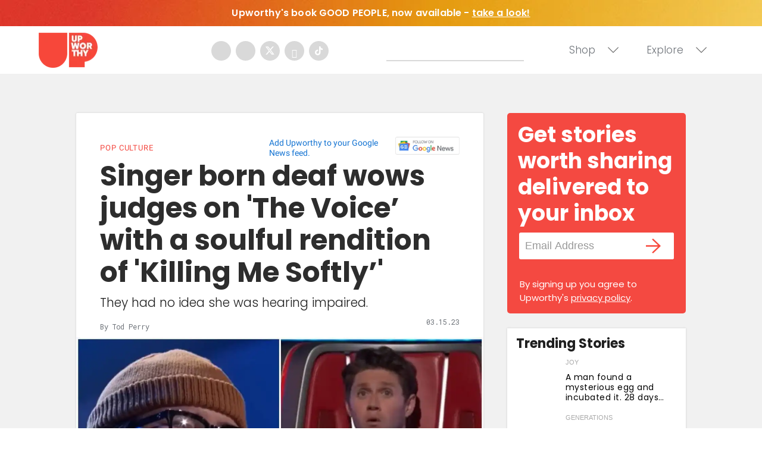

--- FILE ---
content_type: text/html
request_url: https://giphy.com/embed/l4FGtVoWgVyj0gEpO
body_size: 2786
content:

<!DOCTYPE html>
<html>
    <head>
        <meta charset="utf-8" />
        <title>James Dean GIF by Turner Classic Movies - Find &amp; Share on GIPHY</title>
        
            <link rel="canonical" href="https://giphy.com/gifs/tcm-natalie-wood-james-dean-l4FGtVoWgVyj0gEpO" />
        
        <meta name="description" content="Discover &amp; share this Turner Classic Movies GIF with everyone you know. GIPHY is how you search, share, discover, and create GIFs." />
        <meta name="author" content="GIPHY" />
        <meta name="keywords" content="Animated GIFs, GIFs, Giphy" />
        <meta name="alexaVerifyID" content="HMyPJIK-pLEheM5ACWFf6xvnA2U" />
        <meta name="viewport" content="width=device-width, initial-scale=1" />
        <meta name="robots" content="noindex, noimageindex, noai, noimageai" />
        <meta property="og:url" content="https://media4.giphy.com/media/v1.Y2lkPWRkYTI0ZDUwcmMzMzUzZW5vajFvbXQ1N3g5Z2Izb241M2pzcnhvcHQ1a3YyazFtciZlcD12MV9pbnRlcm5hbF9naWZfYnlfaWQmY3Q9Zw/l4FGtVoWgVyj0gEpO/giphy.gif" />
        <meta property="og:title" content="James Dean GIF by Turner Classic Movies - Find &amp; Share on GIPHY" />
        <meta property="og:description" content="Discover &amp; share this Turner Classic Movies GIF with everyone you know. GIPHY is how you search, share, discover, and create GIFs." />
        <meta property="og:type" content="video.other" />
        <meta property="og:image" content="https://media4.giphy.com/media/v1.Y2lkPWRkYTI0ZDUwcmMzMzUzZW5vajFvbXQ1N3g5Z2Izb241M2pzcnhvcHQ1a3YyazFtciZlcD12MV9pbnRlcm5hbF9naWZfYnlfaWQmY3Q9Zw/l4FGtVoWgVyj0gEpO/200.gif" />
        <meta property="og:site_name" content="GIPHY" />
        <meta property="fb:app_id" content="406655189415060" />
        <meta name="twitter:card" value="player" />
        <meta name="twitter:title" value="James Dean GIF by Turner Classic Movies - Find &amp; Share on GIPHY" />
        <meta name="twitter:description" value="Discover &amp; share this Turner Classic Movies GIF with everyone you know. GIPHY is how you search, share, discover, and create GIFs." />
        <meta name="twitter:image" value="https://media4.giphy.com/media/v1.Y2lkPWRkYTI0ZDUwcmMzMzUzZW5vajFvbXQ1N3g5Z2Izb241M2pzcnhvcHQ1a3YyazFtciZlcD12MV9pbnRlcm5hbF9naWZfYnlfaWQmY3Q9Zw/l4FGtVoWgVyj0gEpO/giphy_s.gif" />
        <meta name="twitter:site" value="@giphy" />
        <style type="text/css">
            html,
            body {
                height: 100%;
            }

            body {
                margin: 0;
                padding: 0;
            }

            .embed {
                background: no-repeat url('https://media4.giphy.com/media/v1.Y2lkPWRkYTI0ZDUwcmMzMzUzZW5vajFvbXQ1N3g5Z2Izb241M2pzcnhvcHQ1a3YyazFtciZlcD12MV9pbnRlcm5hbF9naWZfYnlfaWQmY3Q9Zw/l4FGtVoWgVyj0gEpO/200w_s.gif') center center;
                background-size: contain;
                height: 100%;
                width: 100%;
            }
        </style>
    </head>
    <!-- Google Tag Manager -->
    <script>
        ;(function (w, d, s, l, i) {
            w[l] = w[l] || []
            w[l].push({ 'gtm.start': new Date().getTime(), event: 'gtm.js' })
            var f = d.getElementsByTagName(s)[0],
                j = d.createElement(s),
                dl = l != 'dataLayer' ? '&l=' + l : ''
            j.async = true
            j.src = 'https://www.googletagmanager.com/gtm.js?id=' + i + dl
            f.parentNode.insertBefore(j, f)
        })(window, document, 'script', 'dataLayer', 'GTM-WJSSCWX')
    </script>
    <!-- End Google Tag Manager -->

    <script async src="https://www.googletagmanager.com/gtag/js?id=G-VNYPEBL4PG"></script>

    <body>
        <!-- Google Tag Manager (noscript) -->
        <noscript
            ><iframe
                src="https://www.googletagmanager.com/ns.html?id=GTM-WJSSCWX"
                height="0"
                width="0"
                style="display: none; visibility: hidden"
            ></iframe
        ></noscript>
        <!-- End Google Tag Manager (noscript) -->

        <div class="embed"></div>
        <script>
            window.GIPHY_FE_EMBED_KEY = 'eDs1NYmCVgdHvI1x0nitWd5ClhDWMpRE'
            window.GIPHY_API_URL = 'https://api.giphy.com/v1/'
            window.GIPHY_PINGBACK_URL = 'https://pingback.giphy.com'
        </script>
        <script src="/static/dist/runtime.a9eab25a.bundle.js"></script> <script src="/static/dist/gifEmbed.80980e8d.bundle.js"></script>
        <script>
            var Giphy = Giphy || {};
            if (Giphy.renderGifEmbed) {
                Giphy.renderGifEmbed(document.querySelector('.embed'), {
                    gif: {"id": "l4FGtVoWgVyj0gEpO", "title": "James Dean GIF by Turner Classic Movies", "images": {"looping": {"mp4": "https://media4.giphy.com/media/v1.Y2lkPWRkYTI0ZDUwcmMzMzUzZW5vajFvbXQ1N3g5Z2Izb241M2pzcnhvcHQ1a3YyazFtciZlcD12MV9pbnRlcm5hbF9naWZfYnlfaWQmY3Q9Zw/l4FGtVoWgVyj0gEpO/giphy-loop.mp4", "mp4_size": 1631543}, "source": {"url": "https://media4.giphy.com/media/v1.Y2lkPWRkYTI0ZDUwcmMzMzUzZW5vajFvbXQ1N3g5Z2Izb241M2pzcnhvcHQ1a3YyazFtciZlcD12MV9pbnRlcm5hbF9naWZfYnlfaWQmY3Q9Zw/l4FGtVoWgVyj0gEpO/source.gif", "width": 520, "height": 325, "size": 2900294}, "downsized": {"url": "https://media4.giphy.com/media/v1.Y2lkPWRkYTI0ZDUwcmMzMzUzZW5vajFvbXQ1N3g5Z2Izb241M2pzcnhvcHQ1a3YyazFtciZlcD12MV9pbnRlcm5hbF9naWZfYnlfaWQmY3Q9Zw/l4FGtVoWgVyj0gEpO/giphy-downsized.gif", "width": 250, "height": 156, "size": 552755}, "downsized_large": {"url": "https://media4.giphy.com/media/v1.Y2lkPWRkYTI0ZDUwcmMzMzUzZW5vajFvbXQ1N3g5Z2Izb241M2pzcnhvcHQ1a3YyazFtciZlcD12MV9pbnRlcm5hbF9naWZfYnlfaWQmY3Q9Zw/l4FGtVoWgVyj0gEpO/giphy.gif", "width": 520, "height": 325, "size": 2900294}, "downsized_medium": {"url": "https://media4.giphy.com/media/v1.Y2lkPWRkYTI0ZDUwcmMzMzUzZW5vajFvbXQ1N3g5Z2Izb241M2pzcnhvcHQ1a3YyazFtciZlcD12MV9pbnRlcm5hbF9naWZfYnlfaWQmY3Q9Zw/l4FGtVoWgVyj0gEpO/giphy.gif", "width": 520, "height": 325, "size": 2900294}, "downsized_small": {"width": 288, "height": 180, "mp4": "https://media4.giphy.com/media/v1.Y2lkPWRkYTI0ZDUwcmMzMzUzZW5vajFvbXQ1N3g5Z2Izb241M2pzcnhvcHQ1a3YyazFtciZlcD12MV9pbnRlcm5hbF9naWZfYnlfaWQmY3Q9Zw/l4FGtVoWgVyj0gEpO/giphy-downsized-small.mp4", "mp4_size": 59785}, "downsized_still": {"url": "https://media4.giphy.com/media/v1.Y2lkPWRkYTI0ZDUwcmMzMzUzZW5vajFvbXQ1N3g5Z2Izb241M2pzcnhvcHQ1a3YyazFtciZlcD12MV9pbnRlcm5hbF9naWZfYnlfaWQmY3Q9Zw/l4FGtVoWgVyj0gEpO/giphy-downsized_s.gif", "width": 250, "height": 156, "size": 21522}, "fixed_height": {"url": "https://media4.giphy.com/media/v1.Y2lkPWRkYTI0ZDUwcmMzMzUzZW5vajFvbXQ1N3g5Z2Izb241M2pzcnhvcHQ1a3YyazFtciZlcD12MV9pbnRlcm5hbF9naWZfYnlfaWQmY3Q9Zw/l4FGtVoWgVyj0gEpO/200.gif", "width": 320, "height": 200, "size": 958481, "mp4": "https://media4.giphy.com/media/v1.Y2lkPWRkYTI0ZDUwcmMzMzUzZW5vajFvbXQ1N3g5Z2Izb241M2pzcnhvcHQ1a3YyazFtciZlcD12MV9pbnRlcm5hbF9naWZfYnlfaWQmY3Q9Zw/l4FGtVoWgVyj0gEpO/200.mp4", "mp4_size": 131010, "webp": "https://media4.giphy.com/media/v1.Y2lkPWRkYTI0ZDUwcmMzMzUzZW5vajFvbXQ1N3g5Z2Izb241M2pzcnhvcHQ1a3YyazFtciZlcD12MV9pbnRlcm5hbF9naWZfYnlfaWQmY3Q9Zw/l4FGtVoWgVyj0gEpO/200.webp", "webp_size": 380578}, "fixed_height_downsampled": {"url": "https://media4.giphy.com/media/v1.Y2lkPWRkYTI0ZDUwcmMzMzUzZW5vajFvbXQ1N3g5Z2Izb241M2pzcnhvcHQ1a3YyazFtciZlcD12MV9pbnRlcm5hbF9naWZfYnlfaWQmY3Q9Zw/l4FGtVoWgVyj0gEpO/200_d.gif", "width": 320, "height": 200, "size": 207810, "webp": "https://media4.giphy.com/media/v1.Y2lkPWRkYTI0ZDUwcmMzMzUzZW5vajFvbXQ1N3g5Z2Izb241M2pzcnhvcHQ1a3YyazFtciZlcD12MV9pbnRlcm5hbF9naWZfYnlfaWQmY3Q9Zw/l4FGtVoWgVyj0gEpO/200_d.webp", "webp_size": 69772}, "fixed_height_small": {"url": "https://media4.giphy.com/media/v1.Y2lkPWRkYTI0ZDUwcmMzMzUzZW5vajFvbXQ1N3g5Z2Izb241M2pzcnhvcHQ1a3YyazFtciZlcD12MV9pbnRlcm5hbF9naWZfYnlfaWQmY3Q9Zw/l4FGtVoWgVyj0gEpO/100.gif", "width": 160, "height": 100, "size": 242189, "mp4": "https://media4.giphy.com/media/v1.Y2lkPWRkYTI0ZDUwcmMzMzUzZW5vajFvbXQ1N3g5Z2Izb241M2pzcnhvcHQ1a3YyazFtciZlcD12MV9pbnRlcm5hbF9naWZfYnlfaWQmY3Q9Zw/l4FGtVoWgVyj0gEpO/100.mp4", "mp4_size": 41222, "webp": "https://media4.giphy.com/media/v1.Y2lkPWRkYTI0ZDUwcmMzMzUzZW5vajFvbXQ1N3g5Z2Izb241M2pzcnhvcHQ1a3YyazFtciZlcD12MV9pbnRlcm5hbF9naWZfYnlfaWQmY3Q9Zw/l4FGtVoWgVyj0gEpO/100.webp", "webp_size": 127988}, "fixed_height_small_still": {"url": "https://media4.giphy.com/media/v1.Y2lkPWRkYTI0ZDUwcmMzMzUzZW5vajFvbXQ1N3g5Z2Izb241M2pzcnhvcHQ1a3YyazFtciZlcD12MV9pbnRlcm5hbF9naWZfYnlfaWQmY3Q9Zw/l4FGtVoWgVyj0gEpO/100_s.gif", "width": 160, "height": 100, "size": 10666}, "fixed_height_still": {"url": "https://media4.giphy.com/media/v1.Y2lkPWRkYTI0ZDUwcmMzMzUzZW5vajFvbXQ1N3g5Z2Izb241M2pzcnhvcHQ1a3YyazFtciZlcD12MV9pbnRlcm5hbF9naWZfYnlfaWQmY3Q9Zw/l4FGtVoWgVyj0gEpO/200_s.gif", "width": 320, "height": 200, "size": 34521}, "fixed_width": {"url": "https://media4.giphy.com/media/v1.Y2lkPWRkYTI0ZDUwcmMzMzUzZW5vajFvbXQ1N3g5Z2Izb241M2pzcnhvcHQ1a3YyazFtciZlcD12MV9pbnRlcm5hbF9naWZfYnlfaWQmY3Q9Zw/l4FGtVoWgVyj0gEpO/200w.gif", "width": 200, "height": 125, "size": 343211, "mp4": "https://media4.giphy.com/media/v1.Y2lkPWRkYTI0ZDUwcmMzMzUzZW5vajFvbXQ1N3g5Z2Izb241M2pzcnhvcHQ1a3YyazFtciZlcD12MV9pbnRlcm5hbF9naWZfYnlfaWQmY3Q9Zw/l4FGtVoWgVyj0gEpO/200w.mp4", "mp4_size": 59577, "webp": "https://media4.giphy.com/media/v1.Y2lkPWRkYTI0ZDUwcmMzMzUzZW5vajFvbXQ1N3g5Z2Izb241M2pzcnhvcHQ1a3YyazFtciZlcD12MV9pbnRlcm5hbF9naWZfYnlfaWQmY3Q9Zw/l4FGtVoWgVyj0gEpO/200w.webp", "webp_size": 183054}, "fixed_width_downsampled": {"url": "https://media4.giphy.com/media/v1.Y2lkPWRkYTI0ZDUwcmMzMzUzZW5vajFvbXQ1N3g5Z2Izb241M2pzcnhvcHQ1a3YyazFtciZlcD12MV9pbnRlcm5hbF9naWZfYnlfaWQmY3Q9Zw/l4FGtVoWgVyj0gEpO/200w_d.gif", "width": 200, "height": 125, "size": 80472, "webp": "https://media4.giphy.com/media/v1.Y2lkPWRkYTI0ZDUwcmMzMzUzZW5vajFvbXQ1N3g5Z2Izb241M2pzcnhvcHQ1a3YyazFtciZlcD12MV9pbnRlcm5hbF9naWZfYnlfaWQmY3Q9Zw/l4FGtVoWgVyj0gEpO/200w_d.webp", "webp_size": 34020}, "fixed_width_small": {"url": "https://media4.giphy.com/media/v1.Y2lkPWRkYTI0ZDUwcmMzMzUzZW5vajFvbXQ1N3g5Z2Izb241M2pzcnhvcHQ1a3YyazFtciZlcD12MV9pbnRlcm5hbF9naWZfYnlfaWQmY3Q9Zw/l4FGtVoWgVyj0gEpO/100w.gif", "width": 100, "height": 63, "size": 90315, "mp4": "https://media4.giphy.com/media/v1.Y2lkPWRkYTI0ZDUwcmMzMzUzZW5vajFvbXQ1N3g5Z2Izb241M2pzcnhvcHQ1a3YyazFtciZlcD12MV9pbnRlcm5hbF9naWZfYnlfaWQmY3Q9Zw/l4FGtVoWgVyj0gEpO/100w.mp4", "mp4_size": 18554, "webp": "https://media4.giphy.com/media/v1.Y2lkPWRkYTI0ZDUwcmMzMzUzZW5vajFvbXQ1N3g5Z2Izb241M2pzcnhvcHQ1a3YyazFtciZlcD12MV9pbnRlcm5hbF9naWZfYnlfaWQmY3Q9Zw/l4FGtVoWgVyj0gEpO/100w.webp", "webp_size": 60488}, "fixed_width_small_still": {"url": "https://media4.giphy.com/media/v1.Y2lkPWRkYTI0ZDUwcmMzMzUzZW5vajFvbXQ1N3g5Z2Izb241M2pzcnhvcHQ1a3YyazFtciZlcD12MV9pbnRlcm5hbF9naWZfYnlfaWQmY3Q9Zw/l4FGtVoWgVyj0gEpO/100w_s.gif", "width": 100, "height": 63, "size": 5364}, "fixed_width_still": {"url": "https://media4.giphy.com/media/v1.Y2lkPWRkYTI0ZDUwcmMzMzUzZW5vajFvbXQ1N3g5Z2Izb241M2pzcnhvcHQ1a3YyazFtciZlcD12MV9pbnRlcm5hbF9naWZfYnlfaWQmY3Q9Zw/l4FGtVoWgVyj0gEpO/200w_s.gif", "width": 200, "height": 125, "size": 14819}, "original": {"url": "https://media4.giphy.com/media/v1.Y2lkPWRkYTI0ZDUwcmMzMzUzZW5vajFvbXQ1N3g5Z2Izb241M2pzcnhvcHQ1a3YyazFtciZlcD12MV9pbnRlcm5hbF9naWZfYnlfaWQmY3Q9Zw/l4FGtVoWgVyj0gEpO/giphy.gif", "width": 520, "height": 325, "size": 2900294, "frames": 32, "hash": "cb196551a1ec5beab34b4900d7138ce6", "mp4": "https://media4.giphy.com/media/v1.Y2lkPWRkYTI0ZDUwcmMzMzUzZW5vajFvbXQ1N3g5Z2Izb241M2pzcnhvcHQ1a3YyazFtciZlcD12MV9pbnRlcm5hbF9naWZfYnlfaWQmY3Q9Zw/l4FGtVoWgVyj0gEpO/giphy.mp4", "mp4_size": 340928, "webp": "https://media4.giphy.com/media/v1.Y2lkPWRkYTI0ZDUwcmMzMzUzZW5vajFvbXQ1N3g5Z2Izb241M2pzcnhvcHQ1a3YyazFtciZlcD12MV9pbnRlcm5hbF9naWZfYnlfaWQmY3Q9Zw/l4FGtVoWgVyj0gEpO/giphy.webp", "webp_size": 939482}, "original_mp4": {"width": 480, "height": 300, "mp4": "https://media4.giphy.com/media/v1.Y2lkPWRkYTI0ZDUwcmMzMzUzZW5vajFvbXQ1N3g5Z2Izb241M2pzcnhvcHQ1a3YyazFtciZlcD12MV9pbnRlcm5hbF9naWZfYnlfaWQmY3Q9Zw/l4FGtVoWgVyj0gEpO/giphy.mp4", "mp4_size": 340928}, "original_still": {"url": "https://media4.giphy.com/media/v1.Y2lkPWRkYTI0ZDUwcmMzMzUzZW5vajFvbXQ1N3g5Z2Izb241M2pzcnhvcHQ1a3YyazFtciZlcD12MV9pbnRlcm5hbF9naWZfYnlfaWQmY3Q9Zw/l4FGtVoWgVyj0gEpO/giphy_s.gif", "width": 520, "height": 325, "size": 93711}, "preview": {"width": 317, "height": 198, "mp4": "https://media4.giphy.com/media/v1.Y2lkPWRkYTI0ZDUwcmMzMzUzZW5vajFvbXQ1N3g5Z2Izb241M2pzcnhvcHQ1a3YyazFtciZlcD12MV9pbnRlcm5hbF9naWZfYnlfaWQmY3Q9Zw/l4FGtVoWgVyj0gEpO/giphy-preview.mp4", "mp4_size": 43424}, "preview_gif": {"url": "https://media4.giphy.com/media/v1.Y2lkPWRkYTI0ZDUwcmMzMzUzZW5vajFvbXQ1N3g5Z2Izb241M2pzcnhvcHQ1a3YyazFtciZlcD12MV9pbnRlcm5hbF9naWZfYnlfaWQmY3Q9Zw/l4FGtVoWgVyj0gEpO/giphy-preview.gif", "width": 109, "height": 68, "size": 47766}, "preview_webp": {"url": "https://media4.giphy.com/media/v1.Y2lkPWRkYTI0ZDUwcmMzMzUzZW5vajFvbXQ1N3g5Z2Izb241M2pzcnhvcHQ1a3YyazFtciZlcD12MV9pbnRlcm5hbF9naWZfYnlfaWQmY3Q9Zw/l4FGtVoWgVyj0gEpO/giphy-preview.webp", "width": 178, "height": 111, "size": 47970}}, "is_video": false, "tags": [], "cta": {"text": "", "link": ""}, "featured_tags": [], "embed_url": "https://giphy.com/embed/l4FGtVoWgVyj0gEpO", "relative_url": "/gifs/tcm-natalie-wood-james-dean-l4FGtVoWgVyj0gEpO", "type": "gif", "index_id": 43250603, "slug": "tcm-natalie-wood-james-dean-l4FGtVoWgVyj0gEpO", "url": "https://giphy.com/gifs/tcm-natalie-wood-james-dean-l4FGtVoWgVyj0gEpO", "short_url": null, "bitly_url": null, "username": "tcm", "rating": "g", "source_image_url": null, "source_post_url": "", "source_content_url": null, "source_tld": "", "source_domain": null, "source_caption": "", "source_body": null, "has_attribution": false, "is_hidden": false, "is_removed": false, "is_community": false, "is_anonymous": false, "is_featured": false, "is_realtime": false, "is_indexable": null, "is_sticker": false, "is_preserve_size": null, "is_trending": false, "gps_no_trend": false, "create_datetime": null, "update_datetime": null, "trending_datetime": null, "external_media": null, "import_type": null, "user": {"id": 2273507, "username": "tcm", "avatar_url": "https://media.giphy.com/avatars/tcm/gahKlz79rod5.jpg", "display_name": "Turner Classic Movies", "user_type": "partner", "twitter": "tcm", "is_public": true, "is_verified": true, "is_freelance": false, "is_community": false, "is_upgraded": true, "is_partner_or_artist": true, "suppress_chrome": false, "website_url": "http://www.tcm.com/", "twitter_url": "https://twitter.com/tcm", "facebook_url": "https://www.facebook.com/tcmtv/", "instagram_url": "https://instagram.com/tcm", "tumblr_url": "https://tcm.tumblr.com/", "tiktok_url": "https://www.tiktok.com/@tcm", "youtube_url": "https://www.youtube.com/user/turnerclassicmovies", "attribution_display_name": "Turner Classic Movies", "disable_freelance_popup": false, "name": "Turner Classic Movies", "about_bio": "Sharing the love of movies for more than 26 years.", "description": "Sharing the love of movies for more than 26 years.", "profile_url": "https://giphy.com/tcm"}, "alt_text": ""},
                    autoPlay: "",
                    hideVideo: false,
                    isTwitter: false,
                    trackingQueryString: 'utm_source=iframe&utm_medium=embed&utm_campaign=Embeds&utm_term=https://www.upworthy.com/this-is-what-happens-when-parents-love-their-children-unconditionally'
                })
            }
        </script>
    </body>
</html>


--- FILE ---
content_type: text/html
request_url: https://giphy.com/embed/rbE4XIr6GS8F2
body_size: 2181
content:

<!DOCTYPE html>
<html>
    <head>
        <meta charset="utf-8" />
        <title>Parks And Recreation America GIF - Find &amp; Share on GIPHY</title>
        
            <link rel="canonical" href="https://giphy.com/gifs/ron-wisdom-rbE4XIr6GS8F2" />
        
        <meta name="description" content="Discover &amp; share this Animated GIF with everyone you know. GIPHY is how you search, share, discover, and create GIFs." />
        <meta name="author" content="GIPHY" />
        <meta name="keywords" content="Animated GIFs, GIFs, Giphy" />
        <meta name="alexaVerifyID" content="HMyPJIK-pLEheM5ACWFf6xvnA2U" />
        <meta name="viewport" content="width=device-width, initial-scale=1" />
        <meta name="robots" content="noindex, noimageindex, noai, noimageai" />
        <meta property="og:url" content="https://media0.giphy.com/media/v1.Y2lkPWRkYTI0ZDUwNTNrdWZ3NjBoMzg3NmoyZm1wZ2U5ZnB0bXJrZmg1eXFqMnhsNTU1YyZlcD12MV9pbnRlcm5hbF9naWZfYnlfaWQmY3Q9Zw/rbE4XIr6GS8F2/giphy.gif" />
        <meta property="og:title" content="Parks And Recreation America GIF - Find &amp; Share on GIPHY" />
        <meta property="og:description" content="Discover &amp; share this Animated GIF with everyone you know. GIPHY is how you search, share, discover, and create GIFs." />
        <meta property="og:type" content="video.other" />
        <meta property="og:image" content="https://media0.giphy.com/media/v1.Y2lkPWRkYTI0ZDUwNTNrdWZ3NjBoMzg3NmoyZm1wZ2U5ZnB0bXJrZmg1eXFqMnhsNTU1YyZlcD12MV9pbnRlcm5hbF9naWZfYnlfaWQmY3Q9Zw/rbE4XIr6GS8F2/200.gif" />
        <meta property="og:site_name" content="GIPHY" />
        <meta property="fb:app_id" content="406655189415060" />
        <meta name="twitter:card" value="player" />
        <meta name="twitter:title" value="Parks And Recreation America GIF - Find &amp; Share on GIPHY" />
        <meta name="twitter:description" value="Discover &amp; share this Animated GIF with everyone you know. GIPHY is how you search, share, discover, and create GIFs." />
        <meta name="twitter:image" value="https://media0.giphy.com/media/v1.Y2lkPWRkYTI0ZDUwNTNrdWZ3NjBoMzg3NmoyZm1wZ2U5ZnB0bXJrZmg1eXFqMnhsNTU1YyZlcD12MV9pbnRlcm5hbF9naWZfYnlfaWQmY3Q9Zw/rbE4XIr6GS8F2/giphy_s.gif" />
        <meta name="twitter:site" value="@giphy" />
        <style type="text/css">
            html,
            body {
                height: 100%;
            }

            body {
                margin: 0;
                padding: 0;
            }

            .embed {
                background: no-repeat url('https://media0.giphy.com/media/v1.Y2lkPWRkYTI0ZDUwNTNrdWZ3NjBoMzg3NmoyZm1wZ2U5ZnB0bXJrZmg1eXFqMnhsNTU1YyZlcD12MV9pbnRlcm5hbF9naWZfYnlfaWQmY3Q9Zw/rbE4XIr6GS8F2/200w_s.gif') center center;
                background-size: contain;
                height: 100%;
                width: 100%;
            }
        </style>
    </head>
    <!-- Google Tag Manager -->
    <script>
        ;(function (w, d, s, l, i) {
            w[l] = w[l] || []
            w[l].push({ 'gtm.start': new Date().getTime(), event: 'gtm.js' })
            var f = d.getElementsByTagName(s)[0],
                j = d.createElement(s),
                dl = l != 'dataLayer' ? '&l=' + l : ''
            j.async = true
            j.src = 'https://www.googletagmanager.com/gtm.js?id=' + i + dl
            f.parentNode.insertBefore(j, f)
        })(window, document, 'script', 'dataLayer', 'GTM-WJSSCWX')
    </script>
    <!-- End Google Tag Manager -->

    <script async src="https://www.googletagmanager.com/gtag/js?id=G-VNYPEBL4PG"></script>

    <body>
        <!-- Google Tag Manager (noscript) -->
        <noscript
            ><iframe
                src="https://www.googletagmanager.com/ns.html?id=GTM-WJSSCWX"
                height="0"
                width="0"
                style="display: none; visibility: hidden"
            ></iframe
        ></noscript>
        <!-- End Google Tag Manager (noscript) -->

        <div class="embed"></div>
        <script>
            window.GIPHY_FE_EMBED_KEY = 'eDs1NYmCVgdHvI1x0nitWd5ClhDWMpRE'
            window.GIPHY_API_URL = 'https://api.giphy.com/v1/'
            window.GIPHY_PINGBACK_URL = 'https://pingback.giphy.com'
        </script>
        <script src="/static/dist/runtime.a9eab25a.bundle.js"></script> <script src="/static/dist/gifEmbed.80980e8d.bundle.js"></script>
        <script>
            var Giphy = Giphy || {};
            if (Giphy.renderGifEmbed) {
                Giphy.renderGifEmbed(document.querySelector('.embed'), {
                    gif: {"id": "rbE4XIr6GS8F2", "title": "Parks And Recreation America GIF", "images": {"looping": {"mp4": "https://media0.giphy.com/media/v1.Y2lkPWRkYTI0ZDUwNTNrdWZ3NjBoMzg3NmoyZm1wZ2U5ZnB0bXJrZmg1eXFqMnhsNTU1YyZlcD12MV9pbnRlcm5hbF9naWZfYnlfaWQmY3Q9Zw/rbE4XIr6GS8F2/giphy-loop.mp4", "mp4_size": 3698782}, "source": {"url": "https://media0.giphy.com/media/v1.Y2lkPWRkYTI0ZDUwNTNrdWZ3NjBoMzg3NmoyZm1wZ2U5ZnB0bXJrZmg1eXFqMnhsNTU1YyZlcD12MV9pbnRlcm5hbF9naWZfYnlfaWQmY3Q9Zw/rbE4XIr6GS8F2/source.gif", "width": 368, "height": 250, "size": 4795072}, "downsized": {"url": "https://media0.giphy.com/media/v1.Y2lkPWRkYTI0ZDUwNTNrdWZ3NjBoMzg3NmoyZm1wZ2U5ZnB0bXJrZmg1eXFqMnhsNTU1YyZlcD12MV9pbnRlcm5hbF9naWZfYnlfaWQmY3Q9Zw/rbE4XIr6GS8F2/giphy-downsized.gif", "width": 294, "height": 200, "size": 1600906}, "downsized_large": {"url": "https://media0.giphy.com/media/v1.Y2lkPWRkYTI0ZDUwNTNrdWZ3NjBoMzg3NmoyZm1wZ2U5ZnB0bXJrZmg1eXFqMnhsNTU1YyZlcD12MV9pbnRlcm5hbF9naWZfYnlfaWQmY3Q9Zw/rbE4XIr6GS8F2/giphy.gif", "width": 368, "height": 250, "size": 2987888}, "downsized_medium": {"url": "https://media0.giphy.com/media/v1.Y2lkPWRkYTI0ZDUwNTNrdWZ3NjBoMzg3NmoyZm1wZ2U5ZnB0bXJrZmg1eXFqMnhsNTU1YyZlcD12MV9pbnRlcm5hbF9naWZfYnlfaWQmY3Q9Zw/rbE4XIr6GS8F2/giphy.gif", "width": 368, "height": 250, "size": 2987888}, "downsized_small": {"width": 368, "height": 250, "mp4": "https://media0.giphy.com/media/v1.Y2lkPWRkYTI0ZDUwNTNrdWZ3NjBoMzg3NmoyZm1wZ2U5ZnB0bXJrZmg1eXFqMnhsNTU1YyZlcD12MV9pbnRlcm5hbF9naWZfYnlfaWQmY3Q9Zw/rbE4XIr6GS8F2/giphy-downsized-small.mp4", "mp4_size": 186037}, "downsized_still": {"url": "https://media0.giphy.com/media/v1.Y2lkPWRkYTI0ZDUwNTNrdWZ3NjBoMzg3NmoyZm1wZ2U5ZnB0bXJrZmg1eXFqMnhsNTU1YyZlcD12MV9pbnRlcm5hbF9naWZfYnlfaWQmY3Q9Zw/rbE4XIr6GS8F2/giphy-downsized_s.gif", "width": 294, "height": 200, "size": 25194}, "fixed_height": {"url": "https://media0.giphy.com/media/v1.Y2lkPWRkYTI0ZDUwNTNrdWZ3NjBoMzg3NmoyZm1wZ2U5ZnB0bXJrZmg1eXFqMnhsNTU1YyZlcD12MV9pbnRlcm5hbF9naWZfYnlfaWQmY3Q9Zw/rbE4XIr6GS8F2/200.gif", "width": 294, "height": 200, "size": 1807481, "mp4": "https://media0.giphy.com/media/v1.Y2lkPWRkYTI0ZDUwNTNrdWZ3NjBoMzg3NmoyZm1wZ2U5ZnB0bXJrZmg1eXFqMnhsNTU1YyZlcD12MV9pbnRlcm5hbF9naWZfYnlfaWQmY3Q9Zw/rbE4XIr6GS8F2/200.mp4", "mp4_size": 651449, "webp": "https://media0.giphy.com/media/v1.Y2lkPWRkYTI0ZDUwNTNrdWZ3NjBoMzg3NmoyZm1wZ2U5ZnB0bXJrZmg1eXFqMnhsNTU1YyZlcD12MV9pbnRlcm5hbF9naWZfYnlfaWQmY3Q9Zw/rbE4XIr6GS8F2/200.webp", "webp_size": 960454}, "fixed_height_downsampled": {"url": "https://media0.giphy.com/media/v1.Y2lkPWRkYTI0ZDUwNTNrdWZ3NjBoMzg3NmoyZm1wZ2U5ZnB0bXJrZmg1eXFqMnhsNTU1YyZlcD12MV9pbnRlcm5hbF9naWZfYnlfaWQmY3Q9Zw/rbE4XIr6GS8F2/200_d.gif", "width": 294, "height": 200, "size": 119102, "webp": "https://media0.giphy.com/media/v1.Y2lkPWRkYTI0ZDUwNTNrdWZ3NjBoMzg3NmoyZm1wZ2U5ZnB0bXJrZmg1eXFqMnhsNTU1YyZlcD12MV9pbnRlcm5hbF9naWZfYnlfaWQmY3Q9Zw/rbE4XIr6GS8F2/200_d.webp", "webp_size": 89386}, "fixed_height_small": {"url": "https://media0.giphy.com/media/v1.Y2lkPWRkYTI0ZDUwNTNrdWZ3NjBoMzg3NmoyZm1wZ2U5ZnB0bXJrZmg1eXFqMnhsNTU1YyZlcD12MV9pbnRlcm5hbF9naWZfYnlfaWQmY3Q9Zw/rbE4XIr6GS8F2/100.gif", "width": 148, "height": 100, "size": 595092, "mp4": "https://media0.giphy.com/media/v1.Y2lkPWRkYTI0ZDUwNTNrdWZ3NjBoMzg3NmoyZm1wZ2U5ZnB0bXJrZmg1eXFqMnhsNTU1YyZlcD12MV9pbnRlcm5hbF9naWZfYnlfaWQmY3Q9Zw/rbE4XIr6GS8F2/100.mp4", "mp4_size": 172104, "webp": "https://media0.giphy.com/media/v1.Y2lkPWRkYTI0ZDUwNTNrdWZ3NjBoMzg3NmoyZm1wZ2U5ZnB0bXJrZmg1eXFqMnhsNTU1YyZlcD12MV9pbnRlcm5hbF9naWZfYnlfaWQmY3Q9Zw/rbE4XIr6GS8F2/100.webp", "webp_size": 271562}, "fixed_height_small_still": {"url": "https://media0.giphy.com/media/v1.Y2lkPWRkYTI0ZDUwNTNrdWZ3NjBoMzg3NmoyZm1wZ2U5ZnB0bXJrZmg1eXFqMnhsNTU1YyZlcD12MV9pbnRlcm5hbF9naWZfYnlfaWQmY3Q9Zw/rbE4XIr6GS8F2/100_s.gif", "width": 148, "height": 100, "size": 7265}, "fixed_height_still": {"url": "https://media0.giphy.com/media/v1.Y2lkPWRkYTI0ZDUwNTNrdWZ3NjBoMzg3NmoyZm1wZ2U5ZnB0bXJrZmg1eXFqMnhsNTU1YyZlcD12MV9pbnRlcm5hbF9naWZfYnlfaWQmY3Q9Zw/rbE4XIr6GS8F2/200_s.gif", "width": 294, "height": 200, "size": 21129}, "fixed_width": {"url": "https://media0.giphy.com/media/v1.Y2lkPWRkYTI0ZDUwNTNrdWZ3NjBoMzg3NmoyZm1wZ2U5ZnB0bXJrZmg1eXFqMnhsNTU1YyZlcD12MV9pbnRlcm5hbF9naWZfYnlfaWQmY3Q9Zw/rbE4XIr6GS8F2/200w.gif", "width": 200, "height": 136, "size": 1114372, "mp4": "https://media0.giphy.com/media/v1.Y2lkPWRkYTI0ZDUwNTNrdWZ3NjBoMzg3NmoyZm1wZ2U5ZnB0bXJrZmg1eXFqMnhsNTU1YyZlcD12MV9pbnRlcm5hbF9naWZfYnlfaWQmY3Q9Zw/rbE4XIr6GS8F2/200w.mp4", "mp4_size": 335265, "webp": "https://media0.giphy.com/media/v1.Y2lkPWRkYTI0ZDUwNTNrdWZ3NjBoMzg3NmoyZm1wZ2U5ZnB0bXJrZmg1eXFqMnhsNTU1YyZlcD12MV9pbnRlcm5hbF9naWZfYnlfaWQmY3Q9Zw/rbE4XIr6GS8F2/200w.webp", "webp_size": 448870}, "fixed_width_downsampled": {"url": "https://media0.giphy.com/media/v1.Y2lkPWRkYTI0ZDUwNTNrdWZ3NjBoMzg3NmoyZm1wZ2U5ZnB0bXJrZmg1eXFqMnhsNTU1YyZlcD12MV9pbnRlcm5hbF9naWZfYnlfaWQmY3Q9Zw/rbE4XIr6GS8F2/200w_d.gif", "width": 200, "height": 136, "size": 70040, "webp": "https://media0.giphy.com/media/v1.Y2lkPWRkYTI0ZDUwNTNrdWZ3NjBoMzg3NmoyZm1wZ2U5ZnB0bXJrZmg1eXFqMnhsNTU1YyZlcD12MV9pbnRlcm5hbF9naWZfYnlfaWQmY3Q9Zw/rbE4XIr6GS8F2/200w_d.webp", "webp_size": 47334}, "fixed_width_small": {"url": "https://media0.giphy.com/media/v1.Y2lkPWRkYTI0ZDUwNTNrdWZ3NjBoMzg3NmoyZm1wZ2U5ZnB0bXJrZmg1eXFqMnhsNTU1YyZlcD12MV9pbnRlcm5hbF9naWZfYnlfaWQmY3Q9Zw/rbE4XIr6GS8F2/100w.gif", "width": 100, "height": 68, "size": 318494, "mp4": "https://media0.giphy.com/media/v1.Y2lkPWRkYTI0ZDUwNTNrdWZ3NjBoMzg3NmoyZm1wZ2U5ZnB0bXJrZmg1eXFqMnhsNTU1YyZlcD12MV9pbnRlcm5hbF9naWZfYnlfaWQmY3Q9Zw/rbE4XIr6GS8F2/100w.mp4", "mp4_size": 109208, "webp": "https://media0.giphy.com/media/v1.Y2lkPWRkYTI0ZDUwNTNrdWZ3NjBoMzg3NmoyZm1wZ2U5ZnB0bXJrZmg1eXFqMnhsNTU1YyZlcD12MV9pbnRlcm5hbF9naWZfYnlfaWQmY3Q9Zw/rbE4XIr6GS8F2/100w.webp", "webp_size": 145654}, "fixed_width_small_still": {"url": "https://media0.giphy.com/media/v1.Y2lkPWRkYTI0ZDUwNTNrdWZ3NjBoMzg3NmoyZm1wZ2U5ZnB0bXJrZmg1eXFqMnhsNTU1YyZlcD12MV9pbnRlcm5hbF9naWZfYnlfaWQmY3Q9Zw/rbE4XIr6GS8F2/100w_s.gif", "width": 100, "height": 68, "size": 4278}, "fixed_width_still": {"url": "https://media0.giphy.com/media/v1.Y2lkPWRkYTI0ZDUwNTNrdWZ3NjBoMzg3NmoyZm1wZ2U5ZnB0bXJrZmg1eXFqMnhsNTU1YyZlcD12MV9pbnRlcm5hbF9naWZfYnlfaWQmY3Q9Zw/rbE4XIr6GS8F2/200w_s.gif", "width": 200, "height": 136, "size": 13093}, "original": {"url": "https://media0.giphy.com/media/v1.Y2lkPWRkYTI0ZDUwNTNrdWZ3NjBoMzg3NmoyZm1wZ2U5ZnB0bXJrZmg1eXFqMnhsNTU1YyZlcD12MV9pbnRlcm5hbF9naWZfYnlfaWQmY3Q9Zw/rbE4XIr6GS8F2/giphy.gif", "width": 368, "height": 250, "size": 2987888, "frames": 89, "hash": "eb1bad4d7714d05ac14b5517b8e141fd", "mp4": "https://media0.giphy.com/media/v1.Y2lkPWRkYTI0ZDUwNTNrdWZ3NjBoMzg3NmoyZm1wZ2U5ZnB0bXJrZmg1eXFqMnhsNTU1YyZlcD12MV9pbnRlcm5hbF9naWZfYnlfaWQmY3Q9Zw/rbE4XIr6GS8F2/giphy.mp4", "mp4_size": 910704, "webp": "https://media0.giphy.com/media/v1.Y2lkPWRkYTI0ZDUwNTNrdWZ3NjBoMzg3NmoyZm1wZ2U5ZnB0bXJrZmg1eXFqMnhsNTU1YyZlcD12MV9pbnRlcm5hbF9naWZfYnlfaWQmY3Q9Zw/rbE4XIr6GS8F2/giphy.webp", "webp_size": 1318068}, "original_mp4": {"width": 368, "height": 250, "mp4": "https://media0.giphy.com/media/v1.Y2lkPWRkYTI0ZDUwNTNrdWZ3NjBoMzg3NmoyZm1wZ2U5ZnB0bXJrZmg1eXFqMnhsNTU1YyZlcD12MV9pbnRlcm5hbF9naWZfYnlfaWQmY3Q9Zw/rbE4XIr6GS8F2/giphy.mp4", "mp4_size": 910704}, "original_still": {"url": "https://media0.giphy.com/media/v1.Y2lkPWRkYTI0ZDUwNTNrdWZ3NjBoMzg3NmoyZm1wZ2U5ZnB0bXJrZmg1eXFqMnhsNTU1YyZlcD12MV9pbnRlcm5hbF9naWZfYnlfaWQmY3Q9Zw/rbE4XIr6GS8F2/giphy_s.gif", "width": 368, "height": 250, "size": 28250}, "preview": {"width": 117, "height": 80, "mp4": "https://media0.giphy.com/media/v1.Y2lkPWRkYTI0ZDUwNTNrdWZ3NjBoMzg3NmoyZm1wZ2U5ZnB0bXJrZmg1eXFqMnhsNTU1YyZlcD12MV9pbnRlcm5hbF9naWZfYnlfaWQmY3Q9Zw/rbE4XIr6GS8F2/giphy-preview.mp4", "mp4_size": 35636}, "preview_gif": {"url": "https://media0.giphy.com/media/v1.Y2lkPWRkYTI0ZDUwNTNrdWZ3NjBoMzg3NmoyZm1wZ2U5ZnB0bXJrZmg1eXFqMnhsNTU1YyZlcD12MV9pbnRlcm5hbF9naWZfYnlfaWQmY3Q9Zw/rbE4XIr6GS8F2/giphy-preview.gif", "width": 100, "height": 68, "size": 34806}, "preview_webp": {"url": "https://media0.giphy.com/media/v1.Y2lkPWRkYTI0ZDUwNTNrdWZ3NjBoMzg3NmoyZm1wZ2U5ZnB0bXJrZmg1eXFqMnhsNTU1YyZlcD12MV9pbnRlcm5hbF9naWZfYnlfaWQmY3Q9Zw/rbE4XIr6GS8F2/giphy-preview.webp", "width": 100, "height": 68, "size": 25652}}, "is_video": false, "tags": [], "cta": {"text": "", "link": ""}, "featured_tags": [], "embed_url": "https://giphy.com/embed/rbE4XIr6GS8F2", "relative_url": "/gifs/ron-wisdom-rbE4XIr6GS8F2", "type": "gif", "index_id": 1200492, "slug": "ron-wisdom-rbE4XIr6GS8F2", "url": "https://giphy.com/gifs/ron-wisdom-rbE4XIr6GS8F2", "short_url": null, "bitly_url": null, "username": "", "rating": "g", "source_image_url": null, "source_post_url": "http://www.reddit.com/r/gifs/comments/1nahvp/im_glad_to_have_rons_wisdom_back/", "source_content_url": null, "source_tld": "www.reddit.com", "source_domain": null, "source_caption": null, "source_body": null, "has_attribution": false, "is_hidden": false, "is_removed": false, "is_community": false, "is_anonymous": false, "is_featured": false, "is_realtime": false, "is_indexable": null, "is_sticker": false, "is_preserve_size": null, "is_trending": false, "gps_no_trend": false, "create_datetime": null, "update_datetime": null, "trending_datetime": "2019-07-04T10:45:01+0000", "external_media": null, "import_type": null, "user": null, "alt_text": ""},
                    autoPlay: "",
                    hideVideo: false,
                    isTwitter: false,
                    trackingQueryString: 'utm_source=iframe&utm_medium=embed&utm_campaign=Embeds&utm_term=https://www.upworthy.com/chinampas'
                })
            }
        </script>
    </body>
</html>


--- FILE ---
content_type: text/html
request_url: https://giphy.com/embed/fA1wRJTkmlKZtnREgX
body_size: 2394
content:

<!DOCTYPE html>
<html>
    <head>
        <meta charset="utf-8" />
        <title>Snl Smile GIF by Saturday Night Live - Find &amp; Share on GIPHY</title>
        
            <link rel="canonical" href="https://giphy.com/gifs/snl-saturday-night-live-season-45-fA1wRJTkmlKZtnREgX" />
        
        <meta name="description" content="The official GIPHY channel for Saturday Night Live. Saturdays at 11:30/10:30c! #SNL" />
        <meta name="author" content="GIPHY" />
        <meta name="keywords" content="Animated GIFs, GIFs, Giphy" />
        <meta name="alexaVerifyID" content="HMyPJIK-pLEheM5ACWFf6xvnA2U" />
        <meta name="viewport" content="width=device-width, initial-scale=1" />
        <meta name="robots" content="noindex, noimageindex, noai, noimageai" />
        <meta property="og:url" content="https://media0.giphy.com/media/v1.Y2lkPWRkYTI0ZDUwN2JmeXZ5b2h2dTRyY2Rob2Rja3RueXNlcmZicW94a3lkZXV6a3p3MiZlcD12MV9pbnRlcm5hbF9naWZfYnlfaWQmY3Q9Zw/fA1wRJTkmlKZtnREgX/giphy.gif" />
        <meta property="og:title" content="Snl Smile GIF by Saturday Night Live - Find &amp; Share on GIPHY" />
        <meta property="og:description" content="The official GIPHY channel for Saturday Night Live. Saturdays at 11:30/10:30c! #SNL" />
        <meta property="og:type" content="video.other" />
        <meta property="og:image" content="https://media0.giphy.com/media/v1.Y2lkPWRkYTI0ZDUwN2JmeXZ5b2h2dTRyY2Rob2Rja3RueXNlcmZicW94a3lkZXV6a3p3MiZlcD12MV9pbnRlcm5hbF9naWZfYnlfaWQmY3Q9Zw/fA1wRJTkmlKZtnREgX/200.gif" />
        <meta property="og:site_name" content="GIPHY" />
        <meta property="fb:app_id" content="406655189415060" />
        <meta name="twitter:card" value="player" />
        <meta name="twitter:title" value="Snl Smile GIF by Saturday Night Live - Find &amp; Share on GIPHY" />
        <meta name="twitter:description" value="The official GIPHY channel for Saturday Night Live. Saturdays at 11:30/10:30c! #SNL" />
        <meta name="twitter:image" value="https://media0.giphy.com/media/v1.Y2lkPWRkYTI0ZDUwN2JmeXZ5b2h2dTRyY2Rob2Rja3RueXNlcmZicW94a3lkZXV6a3p3MiZlcD12MV9pbnRlcm5hbF9naWZfYnlfaWQmY3Q9Zw/fA1wRJTkmlKZtnREgX/giphy_s.gif" />
        <meta name="twitter:site" value="@giphy" />
        <style type="text/css">
            html,
            body {
                height: 100%;
            }

            body {
                margin: 0;
                padding: 0;
            }

            .embed {
                background: no-repeat url('https://media0.giphy.com/media/v1.Y2lkPWRkYTI0ZDUwN2JmeXZ5b2h2dTRyY2Rob2Rja3RueXNlcmZicW94a3lkZXV6a3p3MiZlcD12MV9pbnRlcm5hbF9naWZfYnlfaWQmY3Q9Zw/fA1wRJTkmlKZtnREgX/200w_s.gif') center center;
                background-size: contain;
                height: 100%;
                width: 100%;
            }
        </style>
    </head>
    <!-- Google Tag Manager -->
    <script>
        ;(function (w, d, s, l, i) {
            w[l] = w[l] || []
            w[l].push({ 'gtm.start': new Date().getTime(), event: 'gtm.js' })
            var f = d.getElementsByTagName(s)[0],
                j = d.createElement(s),
                dl = l != 'dataLayer' ? '&l=' + l : ''
            j.async = true
            j.src = 'https://www.googletagmanager.com/gtm.js?id=' + i + dl
            f.parentNode.insertBefore(j, f)
        })(window, document, 'script', 'dataLayer', 'GTM-WJSSCWX')
    </script>
    <!-- End Google Tag Manager -->

    <script async src="https://www.googletagmanager.com/gtag/js?id=G-VNYPEBL4PG"></script>

    <body>
        <!-- Google Tag Manager (noscript) -->
        <noscript
            ><iframe
                src="https://www.googletagmanager.com/ns.html?id=GTM-WJSSCWX"
                height="0"
                width="0"
                style="display: none; visibility: hidden"
            ></iframe
        ></noscript>
        <!-- End Google Tag Manager (noscript) -->

        <div class="embed"></div>
        <script>
            window.GIPHY_FE_EMBED_KEY = 'eDs1NYmCVgdHvI1x0nitWd5ClhDWMpRE'
            window.GIPHY_API_URL = 'https://api.giphy.com/v1/'
            window.GIPHY_PINGBACK_URL = 'https://pingback.giphy.com'
        </script>
        <script src="/static/dist/runtime.a9eab25a.bundle.js"></script> <script src="/static/dist/gifEmbed.80980e8d.bundle.js"></script>
        <script>
            var Giphy = Giphy || {};
            if (Giphy.renderGifEmbed) {
                Giphy.renderGifEmbed(document.querySelector('.embed'), {
                    gif: {"id": "fA1wRJTkmlKZtnREgX", "title": "Snl Smile GIF by Saturday Night Live", "images": {"looping": {"mp4": "https://media0.giphy.com/media/v1.Y2lkPWRkYTI0ZDUwN2JmeXZ5b2h2dTRyY2Rob2Rja3RueXNlcmZicW94a3lkZXV6a3p3MiZlcD12MV9pbnRlcm5hbF9naWZfYnlfaWQmY3Q9Zw/fA1wRJTkmlKZtnREgX/giphy-loop.mp4", "mp4_size": 1426321}, "source": {"url": "https://media0.giphy.com/media/v1.Y2lkPWRkYTI0ZDUwN2JmeXZ5b2h2dTRyY2Rob2Rja3RueXNlcmZicW94a3lkZXV6a3p3MiZlcD12MV9pbnRlcm5hbF9naWZfYnlfaWQmY3Q9Zw/fA1wRJTkmlKZtnREgX/source.gif", "width": 662, "height": 376, "size": 2051542}, "downsized": {"url": "https://media0.giphy.com/media/v1.Y2lkPWRkYTI0ZDUwN2JmeXZ5b2h2dTRyY2Rob2Rja3RueXNlcmZicW94a3lkZXV6a3p3MiZlcD12MV9pbnRlcm5hbF9naWZfYnlfaWQmY3Q9Zw/fA1wRJTkmlKZtnREgX/giphy.gif", "width": 480, "height": 272, "size": 751814}, "downsized_large": {"url": "https://media0.giphy.com/media/v1.Y2lkPWRkYTI0ZDUwN2JmeXZ5b2h2dTRyY2Rob2Rja3RueXNlcmZicW94a3lkZXV6a3p3MiZlcD12MV9pbnRlcm5hbF9naWZfYnlfaWQmY3Q9Zw/fA1wRJTkmlKZtnREgX/giphy.gif", "width": 480, "height": 272, "size": 751814}, "downsized_medium": {"url": "https://media0.giphy.com/media/v1.Y2lkPWRkYTI0ZDUwN2JmeXZ5b2h2dTRyY2Rob2Rja3RueXNlcmZicW94a3lkZXV6a3p3MiZlcD12MV9pbnRlcm5hbF9naWZfYnlfaWQmY3Q9Zw/fA1wRJTkmlKZtnREgX/giphy.gif", "width": 480, "height": 272, "size": 751814}, "downsized_small": {"width": 478, "height": 272, "mp4": "https://media0.giphy.com/media/v1.Y2lkPWRkYTI0ZDUwN2JmeXZ5b2h2dTRyY2Rob2Rja3RueXNlcmZicW94a3lkZXV6a3p3MiZlcD12MV9pbnRlcm5hbF9naWZfYnlfaWQmY3Q9Zw/fA1wRJTkmlKZtnREgX/giphy-downsized-small.mp4", "mp4_size": 117297}, "downsized_still": {"url": "https://media0.giphy.com/media/v1.Y2lkPWRkYTI0ZDUwN2JmeXZ5b2h2dTRyY2Rob2Rja3RueXNlcmZicW94a3lkZXV6a3p3MiZlcD12MV9pbnRlcm5hbF9naWZfYnlfaWQmY3Q9Zw/fA1wRJTkmlKZtnREgX/giphy_s.gif", "width": 480, "height": 272, "size": 751814}, "fixed_height": {"url": "https://media0.giphy.com/media/v1.Y2lkPWRkYTI0ZDUwN2JmeXZ5b2h2dTRyY2Rob2Rja3RueXNlcmZicW94a3lkZXV6a3p3MiZlcD12MV9pbnRlcm5hbF9naWZfYnlfaWQmY3Q9Zw/fA1wRJTkmlKZtnREgX/200.gif", "width": 348, "height": 200, "size": 369913, "mp4": "https://media0.giphy.com/media/v1.Y2lkPWRkYTI0ZDUwN2JmeXZ5b2h2dTRyY2Rob2Rja3RueXNlcmZicW94a3lkZXV6a3p3MiZlcD12MV9pbnRlcm5hbF9naWZfYnlfaWQmY3Q9Zw/fA1wRJTkmlKZtnREgX/200.mp4", "mp4_size": 76648, "webp": "https://media0.giphy.com/media/v1.Y2lkPWRkYTI0ZDUwN2JmeXZ5b2h2dTRyY2Rob2Rja3RueXNlcmZicW94a3lkZXV6a3p3MiZlcD12MV9pbnRlcm5hbF9naWZfYnlfaWQmY3Q9Zw/fA1wRJTkmlKZtnREgX/200.webp", "webp_size": 145270}, "fixed_height_downsampled": {"url": "https://media0.giphy.com/media/v1.Y2lkPWRkYTI0ZDUwN2JmeXZ5b2h2dTRyY2Rob2Rja3RueXNlcmZicW94a3lkZXV6a3p3MiZlcD12MV9pbnRlcm5hbF9naWZfYnlfaWQmY3Q9Zw/fA1wRJTkmlKZtnREgX/200_d.gif", "width": 348, "height": 200, "size": 105324, "webp": "https://media0.giphy.com/media/v1.Y2lkPWRkYTI0ZDUwN2JmeXZ5b2h2dTRyY2Rob2Rja3RueXNlcmZicW94a3lkZXV6a3p3MiZlcD12MV9pbnRlcm5hbF9naWZfYnlfaWQmY3Q9Zw/fA1wRJTkmlKZtnREgX/200_d.webp", "webp_size": 74326}, "fixed_height_small": {"url": "https://media0.giphy.com/media/v1.Y2lkPWRkYTI0ZDUwN2JmeXZ5b2h2dTRyY2Rob2Rja3RueXNlcmZicW94a3lkZXV6a3p3MiZlcD12MV9pbnRlcm5hbF9naWZfYnlfaWQmY3Q9Zw/fA1wRJTkmlKZtnREgX/100.gif", "width": 172, "height": 100, "size": 130861, "mp4": "https://media0.giphy.com/media/v1.Y2lkPWRkYTI0ZDUwN2JmeXZ5b2h2dTRyY2Rob2Rja3RueXNlcmZicW94a3lkZXV6a3p3MiZlcD12MV9pbnRlcm5hbF9naWZfYnlfaWQmY3Q9Zw/fA1wRJTkmlKZtnREgX/100.mp4", "mp4_size": 27045, "webp": "https://media0.giphy.com/media/v1.Y2lkPWRkYTI0ZDUwN2JmeXZ5b2h2dTRyY2Rob2Rja3RueXNlcmZicW94a3lkZXV6a3p3MiZlcD12MV9pbnRlcm5hbF9naWZfYnlfaWQmY3Q9Zw/fA1wRJTkmlKZtnREgX/100.webp", "webp_size": 47036}, "fixed_height_small_still": {"url": "https://media0.giphy.com/media/v1.Y2lkPWRkYTI0ZDUwN2JmeXZ5b2h2dTRyY2Rob2Rja3RueXNlcmZicW94a3lkZXV6a3p3MiZlcD12MV9pbnRlcm5hbF9naWZfYnlfaWQmY3Q9Zw/fA1wRJTkmlKZtnREgX/100_s.gif", "width": 172, "height": 100, "size": 6471}, "fixed_height_still": {"url": "https://media0.giphy.com/media/v1.Y2lkPWRkYTI0ZDUwN2JmeXZ5b2h2dTRyY2Rob2Rja3RueXNlcmZicW94a3lkZXV6a3p3MiZlcD12MV9pbnRlcm5hbF9naWZfYnlfaWQmY3Q9Zw/fA1wRJTkmlKZtnREgX/200_s.gif", "width": 348, "height": 200, "size": 17196}, "fixed_width": {"url": "https://media0.giphy.com/media/v1.Y2lkPWRkYTI0ZDUwN2JmeXZ5b2h2dTRyY2Rob2Rja3RueXNlcmZicW94a3lkZXV6a3p3MiZlcD12MV9pbnRlcm5hbF9naWZfYnlfaWQmY3Q9Zw/fA1wRJTkmlKZtnREgX/200w.gif", "width": 200, "height": 116, "size": 195304, "mp4": "https://media0.giphy.com/media/v1.Y2lkPWRkYTI0ZDUwN2JmeXZ5b2h2dTRyY2Rob2Rja3RueXNlcmZicW94a3lkZXV6a3p3MiZlcD12MV9pbnRlcm5hbF9naWZfYnlfaWQmY3Q9Zw/fA1wRJTkmlKZtnREgX/200w.mp4", "mp4_size": 36865, "webp": "https://media0.giphy.com/media/v1.Y2lkPWRkYTI0ZDUwN2JmeXZ5b2h2dTRyY2Rob2Rja3RueXNlcmZicW94a3lkZXV6a3p3MiZlcD12MV9pbnRlcm5hbF9naWZfYnlfaWQmY3Q9Zw/fA1wRJTkmlKZtnREgX/200w.webp", "webp_size": 58030}, "fixed_width_downsampled": {"url": "https://media0.giphy.com/media/v1.Y2lkPWRkYTI0ZDUwN2JmeXZ5b2h2dTRyY2Rob2Rja3RueXNlcmZicW94a3lkZXV6a3p3MiZlcD12MV9pbnRlcm5hbF9naWZfYnlfaWQmY3Q9Zw/fA1wRJTkmlKZtnREgX/200w_d.gif", "width": 200, "height": 116, "size": 52868, "webp": "https://media0.giphy.com/media/v1.Y2lkPWRkYTI0ZDUwN2JmeXZ5b2h2dTRyY2Rob2Rja3RueXNlcmZicW94a3lkZXV6a3p3MiZlcD12MV9pbnRlcm5hbF9naWZfYnlfaWQmY3Q9Zw/fA1wRJTkmlKZtnREgX/200w_d.webp", "webp_size": 31376}, "fixed_width_small": {"url": "https://media0.giphy.com/media/v1.Y2lkPWRkYTI0ZDUwN2JmeXZ5b2h2dTRyY2Rob2Rja3RueXNlcmZicW94a3lkZXV6a3p3MiZlcD12MV9pbnRlcm5hbF9naWZfYnlfaWQmY3Q9Zw/fA1wRJTkmlKZtnREgX/100w.gif", "width": 100, "height": 58, "size": 56198, "mp4": "https://media0.giphy.com/media/v1.Y2lkPWRkYTI0ZDUwN2JmeXZ5b2h2dTRyY2Rob2Rja3RueXNlcmZicW94a3lkZXV6a3p3MiZlcD12MV9pbnRlcm5hbF9naWZfYnlfaWQmY3Q9Zw/fA1wRJTkmlKZtnREgX/100w.mp4", "mp4_size": 13878, "webp": "https://media0.giphy.com/media/v1.Y2lkPWRkYTI0ZDUwN2JmeXZ5b2h2dTRyY2Rob2Rja3RueXNlcmZicW94a3lkZXV6a3p3MiZlcD12MV9pbnRlcm5hbF9naWZfYnlfaWQmY3Q9Zw/fA1wRJTkmlKZtnREgX/100w.webp", "webp_size": 22520}, "fixed_width_small_still": {"url": "https://media0.giphy.com/media/v1.Y2lkPWRkYTI0ZDUwN2JmeXZ5b2h2dTRyY2Rob2Rja3RueXNlcmZicW94a3lkZXV6a3p3MiZlcD12MV9pbnRlcm5hbF9naWZfYnlfaWQmY3Q9Zw/fA1wRJTkmlKZtnREgX/100w_s.gif", "width": 100, "height": 58, "size": 3396}, "fixed_width_still": {"url": "https://media0.giphy.com/media/v1.Y2lkPWRkYTI0ZDUwN2JmeXZ5b2h2dTRyY2Rob2Rja3RueXNlcmZicW94a3lkZXV6a3p3MiZlcD12MV9pbnRlcm5hbF9naWZfYnlfaWQmY3Q9Zw/fA1wRJTkmlKZtnREgX/200w_s.gif", "width": 200, "height": 116, "size": 9537}, "original": {"url": "https://media0.giphy.com/media/v1.Y2lkPWRkYTI0ZDUwN2JmeXZ5b2h2dTRyY2Rob2Rja3RueXNlcmZicW94a3lkZXV6a3p3MiZlcD12MV9pbnRlcm5hbF9naWZfYnlfaWQmY3Q9Zw/fA1wRJTkmlKZtnREgX/giphy.gif", "width": 480, "height": 272, "size": 751814, "frames": 20, "hash": "f6fba96df27699ece48264297b9fa2fb", "mp4": "https://media0.giphy.com/media/v1.Y2lkPWRkYTI0ZDUwN2JmeXZ5b2h2dTRyY2Rob2Rja3RueXNlcmZicW94a3lkZXV6a3p3MiZlcD12MV9pbnRlcm5hbF9naWZfYnlfaWQmY3Q9Zw/fA1wRJTkmlKZtnREgX/giphy.mp4", "mp4_size": 117297, "webp": "https://media0.giphy.com/media/v1.Y2lkPWRkYTI0ZDUwN2JmeXZ5b2h2dTRyY2Rob2Rja3RueXNlcmZicW94a3lkZXV6a3p3MiZlcD12MV9pbnRlcm5hbF9naWZfYnlfaWQmY3Q9Zw/fA1wRJTkmlKZtnREgX/giphy.webp", "webp_size": 220468}, "original_mp4": {"width": 478, "height": 272, "mp4": "https://media0.giphy.com/media/v1.Y2lkPWRkYTI0ZDUwN2JmeXZ5b2h2dTRyY2Rob2Rja3RueXNlcmZicW94a3lkZXV6a3p3MiZlcD12MV9pbnRlcm5hbF9naWZfYnlfaWQmY3Q9Zw/fA1wRJTkmlKZtnREgX/giphy.mp4", "mp4_size": 117297}, "original_still": {"url": "https://media0.giphy.com/media/v1.Y2lkPWRkYTI0ZDUwN2JmeXZ5b2h2dTRyY2Rob2Rja3RueXNlcmZicW94a3lkZXV6a3p3MiZlcD12MV9pbnRlcm5hbF9naWZfYnlfaWQmY3Q9Zw/fA1wRJTkmlKZtnREgX/giphy_s.gif", "width": 480, "height": 272, "size": 27450}, "preview": {"width": 151, "height": 88, "mp4": "https://media0.giphy.com/media/v1.Y2lkPWRkYTI0ZDUwN2JmeXZ5b2h2dTRyY2Rob2Rja3RueXNlcmZicW94a3lkZXV6a3p3MiZlcD12MV9pbnRlcm5hbF9naWZfYnlfaWQmY3Q9Zw/fA1wRJTkmlKZtnREgX/giphy-preview.mp4", "mp4_size": 21018}, "preview_gif": {"url": "https://media0.giphy.com/media/v1.Y2lkPWRkYTI0ZDUwN2JmeXZ5b2h2dTRyY2Rob2Rja3RueXNlcmZicW94a3lkZXV6a3p3MiZlcD12MV9pbnRlcm5hbF9naWZfYnlfaWQmY3Q9Zw/fA1wRJTkmlKZtnREgX/giphy-preview.gif", "width": 100, "height": 58, "size": 26603}, "preview_webp": {"url": "https://media0.giphy.com/media/v1.Y2lkPWRkYTI0ZDUwN2JmeXZ5b2h2dTRyY2Rob2Rja3RueXNlcmZicW94a3lkZXV6a3p3MiZlcD12MV9pbnRlcm5hbF9naWZfYnlfaWQmY3Q9Zw/fA1wRJTkmlKZtnREgX/100w.webp", "width": 100, "height": 58, "size": 22520}}, "is_video": false, "tags": [], "cta": {"text": "", "link": ""}, "featured_tags": [], "embed_url": "https://giphy.com/embed/fA1wRJTkmlKZtnREgX", "relative_url": "/gifs/snl-saturday-night-live-season-45-fA1wRJTkmlKZtnREgX", "type": "gif", "index_id": 92169833, "slug": "snl-saturday-night-live-season-45-fA1wRJTkmlKZtnREgX", "url": "https://giphy.com/gifs/snl-saturday-night-live-season-45-fA1wRJTkmlKZtnREgX", "short_url": null, "bitly_url": null, "username": "snl", "rating": "g", "source_image_url": null, "source_post_url": "https://www.nbc.com/saturday-night-live", "source_content_url": null, "source_tld": "www.nbc.com", "source_domain": null, "source_caption": "", "source_body": null, "has_attribution": false, "is_hidden": false, "is_removed": false, "is_community": false, "is_anonymous": false, "is_featured": false, "is_realtime": false, "is_indexable": null, "is_sticker": false, "is_preserve_size": null, "is_trending": false, "gps_no_trend": false, "create_datetime": null, "update_datetime": null, "trending_datetime": null, "external_media": null, "import_type": null, "user": {"id": 552822, "username": "snl", "avatar_url": "https://media.giphy.com/avatars/snl/eX6bfO3GejHA.jpg", "display_name": "Saturday Night Live", "user_type": "partner", "twitter": "nbcsnl", "is_public": true, "is_verified": true, "is_freelance": false, "is_community": false, "is_upgraded": true, "is_partner_or_artist": true, "suppress_chrome": false, "website_url": "http://www.nbc.com/saturday-night-live", "twitter_url": "https://twitter.com/nbcsnl", "facebook_url": "https://www.facebook.com/snl/", "instagram_url": "https://instagram.com/nbcsnl", "tumblr_url": "http://nbcsnl.tumblr.com/", "tiktok_url": "https://www.tiktok.com/@nbcsnl", "youtube_url": "https://www.youtube.com/channel/UCqFzWxSCi39LnW1JKFR3efg", "attribution_display_name": "Saturday Night Live", "disable_freelance_popup": false, "name": "Saturday Night Live", "about_bio": "The official GIPHY channel for Saturday Night Live. Saturdays at 11:30/10:30c! #SNL", "description": "The official GIPHY channel for Saturday Night Live. Saturdays at 11:30/10:30c! #SNL", "profile_url": "https://giphy.com/snl"}, "alt_text": ""},
                    autoPlay: "",
                    hideVideo: false,
                    isTwitter: false,
                    trackingQueryString: 'utm_source=iframe&utm_medium=embed&utm_campaign=Embeds&utm_term='
                })
            }
        </script>
    </body>
</html>


--- FILE ---
content_type: text/html
request_url: https://giphy.com/embed/OhlQ6fgmMzp1gnjeFh
body_size: 2699
content:

<!DOCTYPE html>
<html>
    <head>
        <meta charset="utf-8" />
        <title>Back Up Space Gif By Sticker - Find &amp; Share on GIPHY</title>
        
            <link rel="canonical" href="https://giphy.com/gifs/stickergiant-back-up-sticker-giant-personal-space-OhlQ6fgmMzp1gnjeFh" />
        
        <meta name="description" content="Discover &amp; share this StickerGiant GIF with everyone you know. GIPHY is how you search, share, discover, and create GIFs." />
        <meta name="author" content="GIPHY" />
        <meta name="keywords" content="Animated GIFs, GIFs, Giphy" />
        <meta name="alexaVerifyID" content="HMyPJIK-pLEheM5ACWFf6xvnA2U" />
        <meta name="viewport" content="width=device-width, initial-scale=1" />
        <meta name="robots" content="noindex, noimageindex, noai, noimageai" />
        <meta property="og:url" content="https://media1.giphy.com/media/v1.Y2lkPWRkYTI0ZDUwdW45bnpuZGw4NTIxYjhpOXI5emg0aWY2MjE2Nmg0dnFpbjNmdWZycSZlcD12MV9pbnRlcm5hbF9naWZfYnlfaWQmY3Q9Zw/OhlQ6fgmMzp1gnjeFh/giphy.gif" />
        <meta property="og:title" content="Back Up Space Gif By Sticker - Find &amp; Share on GIPHY" />
        <meta property="og:description" content="Discover &amp; share this StickerGiant GIF with everyone you know. GIPHY is how you search, share, discover, and create GIFs." />
        <meta property="og:type" content="video.other" />
        <meta property="og:image" content="https://media1.giphy.com/media/v1.Y2lkPWRkYTI0ZDUwdW45bnpuZGw4NTIxYjhpOXI5emg0aWY2MjE2Nmg0dnFpbjNmdWZycSZlcD12MV9pbnRlcm5hbF9naWZfYnlfaWQmY3Q9Zw/OhlQ6fgmMzp1gnjeFh/200.gif" />
        <meta property="og:site_name" content="GIPHY" />
        <meta property="fb:app_id" content="406655189415060" />
        <meta name="twitter:card" value="player" />
        <meta name="twitter:title" value="Back Up Space Gif By Sticker - Find &amp; Share on GIPHY" />
        <meta name="twitter:description" value="Discover &amp; share this StickerGiant GIF with everyone you know. GIPHY is how you search, share, discover, and create GIFs." />
        <meta name="twitter:image" value="https://media1.giphy.com/media/v1.Y2lkPWRkYTI0ZDUwdW45bnpuZGw4NTIxYjhpOXI5emg0aWY2MjE2Nmg0dnFpbjNmdWZycSZlcD12MV9pbnRlcm5hbF9naWZfYnlfaWQmY3Q9Zw/OhlQ6fgmMzp1gnjeFh/giphy_s.gif" />
        <meta name="twitter:site" value="@giphy" />
        <style type="text/css">
            html,
            body {
                height: 100%;
            }

            body {
                margin: 0;
                padding: 0;
            }

            .embed {
                background: no-repeat url('https://media1.giphy.com/media/v1.Y2lkPWRkYTI0ZDUwdW45bnpuZGw4NTIxYjhpOXI5emg0aWY2MjE2Nmg0dnFpbjNmdWZycSZlcD12MV9pbnRlcm5hbF9naWZfYnlfaWQmY3Q9Zw/OhlQ6fgmMzp1gnjeFh/200w_s.gif') center center;
                background-size: contain;
                height: 100%;
                width: 100%;
            }
        </style>
    </head>
    <!-- Google Tag Manager -->
    <script>
        ;(function (w, d, s, l, i) {
            w[l] = w[l] || []
            w[l].push({ 'gtm.start': new Date().getTime(), event: 'gtm.js' })
            var f = d.getElementsByTagName(s)[0],
                j = d.createElement(s),
                dl = l != 'dataLayer' ? '&l=' + l : ''
            j.async = true
            j.src = 'https://www.googletagmanager.com/gtm.js?id=' + i + dl
            f.parentNode.insertBefore(j, f)
        })(window, document, 'script', 'dataLayer', 'GTM-WJSSCWX')
    </script>
    <!-- End Google Tag Manager -->

    <script async src="https://www.googletagmanager.com/gtag/js?id=G-VNYPEBL4PG"></script>

    <body>
        <!-- Google Tag Manager (noscript) -->
        <noscript
            ><iframe
                src="https://www.googletagmanager.com/ns.html?id=GTM-WJSSCWX"
                height="0"
                width="0"
                style="display: none; visibility: hidden"
            ></iframe
        ></noscript>
        <!-- End Google Tag Manager (noscript) -->

        <div class="embed"></div>
        <script>
            window.GIPHY_FE_EMBED_KEY = 'eDs1NYmCVgdHvI1x0nitWd5ClhDWMpRE'
            window.GIPHY_API_URL = 'https://api.giphy.com/v1/'
            window.GIPHY_PINGBACK_URL = 'https://pingback.giphy.com'
        </script>
        <script src="/static/dist/runtime.a9eab25a.bundle.js"></script> <script src="/static/dist/gifEmbed.80980e8d.bundle.js"></script>
        <script>
            var Giphy = Giphy || {};
            if (Giphy.renderGifEmbed) {
                Giphy.renderGifEmbed(document.querySelector('.embed'), {
                    gif: {"id": "OhlQ6fgmMzp1gnjeFh", "title": "Back Up Space Gif By Sticker", "images": {"looping": {"mp4": "https://media1.giphy.com/media/v1.Y2lkPWRkYTI0ZDUwdW45bnpuZGw4NTIxYjhpOXI5emg0aWY2MjE2Nmg0dnFpbjNmdWZycSZlcD12MV9pbnRlcm5hbF9naWZfYnlfaWQmY3Q9Zw/OhlQ6fgmMzp1gnjeFh/giphy-loop.mp4", "mp4_size": 2660715}, "source": {"url": "https://media1.giphy.com/media/v1.Y2lkPWRkYTI0ZDUwdW45bnpuZGw4NTIxYjhpOXI5emg0aWY2MjE2Nmg0dnFpbjNmdWZycSZlcD12MV9pbnRlcm5hbF9naWZfYnlfaWQmY3Q9Zw/OhlQ6fgmMzp1gnjeFh/source.gif", "width": 480, "height": 270, "size": 5161047}, "downsized": {"url": "https://media1.giphy.com/media/v1.Y2lkPWRkYTI0ZDUwdW45bnpuZGw4NTIxYjhpOXI5emg0aWY2MjE2Nmg0dnFpbjNmdWZycSZlcD12MV9pbnRlcm5hbF9naWZfYnlfaWQmY3Q9Zw/OhlQ6fgmMzp1gnjeFh/giphy-downsized.gif", "width": 480, "height": 270, "size": 1968284}, "downsized_large": {"url": "https://media1.giphy.com/media/v1.Y2lkPWRkYTI0ZDUwdW45bnpuZGw4NTIxYjhpOXI5emg0aWY2MjE2Nmg0dnFpbjNmdWZycSZlcD12MV9pbnRlcm5hbF9naWZfYnlfaWQmY3Q9Zw/OhlQ6fgmMzp1gnjeFh/giphy.gif", "width": 480, "height": 270, "size": 4056204}, "downsized_medium": {"url": "https://media1.giphy.com/media/v1.Y2lkPWRkYTI0ZDUwdW45bnpuZGw4NTIxYjhpOXI5emg0aWY2MjE2Nmg0dnFpbjNmdWZycSZlcD12MV9pbnRlcm5hbF9naWZfYnlfaWQmY3Q9Zw/OhlQ6fgmMzp1gnjeFh/giphy.gif", "width": 480, "height": 270, "size": 4056204}, "downsized_small": {"width": 286, "height": 162, "mp4": "https://media1.giphy.com/media/v1.Y2lkPWRkYTI0ZDUwdW45bnpuZGw4NTIxYjhpOXI5emg0aWY2MjE2Nmg0dnFpbjNmdWZycSZlcD12MV9pbnRlcm5hbF9naWZfYnlfaWQmY3Q9Zw/OhlQ6fgmMzp1gnjeFh/giphy-downsized-small.mp4", "mp4_size": 185603}, "downsized_still": {"url": "https://media1.giphy.com/media/v1.Y2lkPWRkYTI0ZDUwdW45bnpuZGw4NTIxYjhpOXI5emg0aWY2MjE2Nmg0dnFpbjNmdWZycSZlcD12MV9pbnRlcm5hbF9naWZfYnlfaWQmY3Q9Zw/OhlQ6fgmMzp1gnjeFh/giphy-downsized_s.gif", "width": 480, "height": 270, "size": 28094}, "fixed_height": {"url": "https://media1.giphy.com/media/v1.Y2lkPWRkYTI0ZDUwdW45bnpuZGw4NTIxYjhpOXI5emg0aWY2MjE2Nmg0dnFpbjNmdWZycSZlcD12MV9pbnRlcm5hbF9naWZfYnlfaWQmY3Q9Zw/OhlQ6fgmMzp1gnjeFh/200.gif", "width": 356, "height": 200, "size": 2169546, "mp4": "https://media1.giphy.com/media/v1.Y2lkPWRkYTI0ZDUwdW45bnpuZGw4NTIxYjhpOXI5emg0aWY2MjE2Nmg0dnFpbjNmdWZycSZlcD12MV9pbnRlcm5hbF9naWZfYnlfaWQmY3Q9Zw/OhlQ6fgmMzp1gnjeFh/200.mp4", "mp4_size": 400442, "webp": "https://media1.giphy.com/media/v1.Y2lkPWRkYTI0ZDUwdW45bnpuZGw4NTIxYjhpOXI5emg0aWY2MjE2Nmg0dnFpbjNmdWZycSZlcD12MV9pbnRlcm5hbF9naWZfYnlfaWQmY3Q9Zw/OhlQ6fgmMzp1gnjeFh/200.webp", "webp_size": 1074908}, "fixed_height_downsampled": {"url": "https://media1.giphy.com/media/v1.Y2lkPWRkYTI0ZDUwdW45bnpuZGw4NTIxYjhpOXI5emg0aWY2MjE2Nmg0dnFpbjNmdWZycSZlcD12MV9pbnRlcm5hbF9naWZfYnlfaWQmY3Q9Zw/OhlQ6fgmMzp1gnjeFh/200_d.gif", "width": 356, "height": 200, "size": 98602, "webp": "https://media1.giphy.com/media/v1.Y2lkPWRkYTI0ZDUwdW45bnpuZGw4NTIxYjhpOXI5emg0aWY2MjE2Nmg0dnFpbjNmdWZycSZlcD12MV9pbnRlcm5hbF9naWZfYnlfaWQmY3Q9Zw/OhlQ6fgmMzp1gnjeFh/200_d.webp", "webp_size": 65100}, "fixed_height_small": {"url": "https://media1.giphy.com/media/v1.Y2lkPWRkYTI0ZDUwdW45bnpuZGw4NTIxYjhpOXI5emg0aWY2MjE2Nmg0dnFpbjNmdWZycSZlcD12MV9pbnRlcm5hbF9naWZfYnlfaWQmY3Q9Zw/OhlQ6fgmMzp1gnjeFh/100.gif", "width": 176, "height": 100, "size": 715575, "mp4": "https://media1.giphy.com/media/v1.Y2lkPWRkYTI0ZDUwdW45bnpuZGw4NTIxYjhpOXI5emg0aWY2MjE2Nmg0dnFpbjNmdWZycSZlcD12MV9pbnRlcm5hbF9naWZfYnlfaWQmY3Q9Zw/OhlQ6fgmMzp1gnjeFh/100.mp4", "mp4_size": 134942, "webp": "https://media1.giphy.com/media/v1.Y2lkPWRkYTI0ZDUwdW45bnpuZGw4NTIxYjhpOXI5emg0aWY2MjE2Nmg0dnFpbjNmdWZycSZlcD12MV9pbnRlcm5hbF9naWZfYnlfaWQmY3Q9Zw/OhlQ6fgmMzp1gnjeFh/100.webp", "webp_size": 361256}, "fixed_height_small_still": {"url": "https://media1.giphy.com/media/v1.Y2lkPWRkYTI0ZDUwdW45bnpuZGw4NTIxYjhpOXI5emg0aWY2MjE2Nmg0dnFpbjNmdWZycSZlcD12MV9pbnRlcm5hbF9naWZfYnlfaWQmY3Q9Zw/OhlQ6fgmMzp1gnjeFh/100_s.gif", "width": 176, "height": 100, "size": 5581}, "fixed_height_still": {"url": "https://media1.giphy.com/media/v1.Y2lkPWRkYTI0ZDUwdW45bnpuZGw4NTIxYjhpOXI5emg0aWY2MjE2Nmg0dnFpbjNmdWZycSZlcD12MV9pbnRlcm5hbF9naWZfYnlfaWQmY3Q9Zw/OhlQ6fgmMzp1gnjeFh/200_s.gif", "width": 356, "height": 200, "size": 15177}, "fixed_width": {"url": "https://media1.giphy.com/media/v1.Y2lkPWRkYTI0ZDUwdW45bnpuZGw4NTIxYjhpOXI5emg0aWY2MjE2Nmg0dnFpbjNmdWZycSZlcD12MV9pbnRlcm5hbF9naWZfYnlfaWQmY3Q9Zw/OhlQ6fgmMzp1gnjeFh/200w.gif", "width": 200, "height": 112, "size": 849764, "mp4": "https://media1.giphy.com/media/v1.Y2lkPWRkYTI0ZDUwdW45bnpuZGw4NTIxYjhpOXI5emg0aWY2MjE2Nmg0dnFpbjNmdWZycSZlcD12MV9pbnRlcm5hbF9naWZfYnlfaWQmY3Q9Zw/OhlQ6fgmMzp1gnjeFh/200w.mp4", "mp4_size": 150048, "webp": "https://media1.giphy.com/media/v1.Y2lkPWRkYTI0ZDUwdW45bnpuZGw4NTIxYjhpOXI5emg0aWY2MjE2Nmg0dnFpbjNmdWZycSZlcD12MV9pbnRlcm5hbF9naWZfYnlfaWQmY3Q9Zw/OhlQ6fgmMzp1gnjeFh/200w.webp", "webp_size": 408806}, "fixed_width_downsampled": {"url": "https://media1.giphy.com/media/v1.Y2lkPWRkYTI0ZDUwdW45bnpuZGw4NTIxYjhpOXI5emg0aWY2MjE2Nmg0dnFpbjNmdWZycSZlcD12MV9pbnRlcm5hbF9naWZfYnlfaWQmY3Q9Zw/OhlQ6fgmMzp1gnjeFh/200w_d.gif", "width": 200, "height": 112, "size": 39464, "webp": "https://media1.giphy.com/media/v1.Y2lkPWRkYTI0ZDUwdW45bnpuZGw4NTIxYjhpOXI5emg0aWY2MjE2Nmg0dnFpbjNmdWZycSZlcD12MV9pbnRlcm5hbF9naWZfYnlfaWQmY3Q9Zw/OhlQ6fgmMzp1gnjeFh/200w_d.webp", "webp_size": 26128}, "fixed_width_small": {"url": "https://media1.giphy.com/media/v1.Y2lkPWRkYTI0ZDUwdW45bnpuZGw4NTIxYjhpOXI5emg0aWY2MjE2Nmg0dnFpbjNmdWZycSZlcD12MV9pbnRlcm5hbF9naWZfYnlfaWQmY3Q9Zw/OhlQ6fgmMzp1gnjeFh/100w.gif", "width": 100, "height": 58, "size": 289310, "mp4": "https://media1.giphy.com/media/v1.Y2lkPWRkYTI0ZDUwdW45bnpuZGw4NTIxYjhpOXI5emg0aWY2MjE2Nmg0dnFpbjNmdWZycSZlcD12MV9pbnRlcm5hbF9naWZfYnlfaWQmY3Q9Zw/OhlQ6fgmMzp1gnjeFh/100w.mp4", "mp4_size": 68994, "webp": "https://media1.giphy.com/media/v1.Y2lkPWRkYTI0ZDUwdW45bnpuZGw4NTIxYjhpOXI5emg0aWY2MjE2Nmg0dnFpbjNmdWZycSZlcD12MV9pbnRlcm5hbF9naWZfYnlfaWQmY3Q9Zw/OhlQ6fgmMzp1gnjeFh/100w.webp", "webp_size": 182796}, "fixed_width_small_still": {"url": "https://media1.giphy.com/media/v1.Y2lkPWRkYTI0ZDUwdW45bnpuZGw4NTIxYjhpOXI5emg0aWY2MjE2Nmg0dnFpbjNmdWZycSZlcD12MV9pbnRlcm5hbF9naWZfYnlfaWQmY3Q9Zw/OhlQ6fgmMzp1gnjeFh/100w_s.gif", "width": 100, "height": 58, "size": 2915}, "fixed_width_still": {"url": "https://media1.giphy.com/media/v1.Y2lkPWRkYTI0ZDUwdW45bnpuZGw4NTIxYjhpOXI5emg0aWY2MjE2Nmg0dnFpbjNmdWZycSZlcD12MV9pbnRlcm5hbF9naWZfYnlfaWQmY3Q9Zw/OhlQ6fgmMzp1gnjeFh/200w_s.gif", "width": 200, "height": 112, "size": 6500}, "original": {"url": "https://media1.giphy.com/media/v1.Y2lkPWRkYTI0ZDUwdW45bnpuZGw4NTIxYjhpOXI5emg0aWY2MjE2Nmg0dnFpbjNmdWZycSZlcD12MV9pbnRlcm5hbF9naWZfYnlfaWQmY3Q9Zw/OhlQ6fgmMzp1gnjeFh/giphy.gif", "width": 480, "height": 270, "size": 4056204, "frames": 131, "hash": "b72a056bdfbd073b0f74fdd91b0dd9eb", "mp4": "https://media1.giphy.com/media/v1.Y2lkPWRkYTI0ZDUwdW45bnpuZGw4NTIxYjhpOXI5emg0aWY2MjE2Nmg0dnFpbjNmdWZycSZlcD12MV9pbnRlcm5hbF9naWZfYnlfaWQmY3Q9Zw/OhlQ6fgmMzp1gnjeFh/giphy.mp4", "mp4_size": 887031, "webp": "https://media1.giphy.com/media/v1.Y2lkPWRkYTI0ZDUwdW45bnpuZGw4NTIxYjhpOXI5emg0aWY2MjE2Nmg0dnFpbjNmdWZycSZlcD12MV9pbnRlcm5hbF9naWZfYnlfaWQmY3Q9Zw/OhlQ6fgmMzp1gnjeFh/giphy.webp", "webp_size": 1858980}, "original_mp4": {"width": 480, "height": 270, "mp4": "https://media1.giphy.com/media/v1.Y2lkPWRkYTI0ZDUwdW45bnpuZGw4NTIxYjhpOXI5emg0aWY2MjE2Nmg0dnFpbjNmdWZycSZlcD12MV9pbnRlcm5hbF9naWZfYnlfaWQmY3Q9Zw/OhlQ6fgmMzp1gnjeFh/giphy.mp4", "mp4_size": 887031}, "original_still": {"url": "https://media1.giphy.com/media/v1.Y2lkPWRkYTI0ZDUwdW45bnpuZGw4NTIxYjhpOXI5emg0aWY2MjE2Nmg0dnFpbjNmdWZycSZlcD12MV9pbnRlcm5hbF9naWZfYnlfaWQmY3Q9Zw/OhlQ6fgmMzp1gnjeFh/giphy_s.gif", "width": 480, "height": 270, "size": 23552}, "preview": {"width": 150, "height": 86, "mp4": "https://media1.giphy.com/media/v1.Y2lkPWRkYTI0ZDUwdW45bnpuZGw4NTIxYjhpOXI5emg0aWY2MjE2Nmg0dnFpbjNmdWZycSZlcD12MV9pbnRlcm5hbF9naWZfYnlfaWQmY3Q9Zw/OhlQ6fgmMzp1gnjeFh/giphy-preview.mp4", "mp4_size": 28684}, "preview_gif": {"url": "https://media1.giphy.com/media/v1.Y2lkPWRkYTI0ZDUwdW45bnpuZGw4NTIxYjhpOXI5emg0aWY2MjE2Nmg0dnFpbjNmdWZycSZlcD12MV9pbnRlcm5hbF9naWZfYnlfaWQmY3Q9Zw/OhlQ6fgmMzp1gnjeFh/giphy-preview.gif", "width": 100, "height": 58, "size": 21260}, "preview_webp": {"url": "https://media1.giphy.com/media/v1.Y2lkPWRkYTI0ZDUwdW45bnpuZGw4NTIxYjhpOXI5emg0aWY2MjE2Nmg0dnFpbjNmdWZycSZlcD12MV9pbnRlcm5hbF9naWZfYnlfaWQmY3Q9Zw/OhlQ6fgmMzp1gnjeFh/giphy-preview.webp", "width": 100, "height": 58, "size": 19474}}, "is_video": false, "tags": [], "cta": {"text": "", "link": ""}, "featured_tags": [], "embed_url": "https://giphy.com/embed/OhlQ6fgmMzp1gnjeFh", "relative_url": "/gifs/stickergiant-back-up-sticker-giant-personal-space-OhlQ6fgmMzp1gnjeFh", "type": "gif", "index_id": 140062715, "slug": "stickergiant-back-up-sticker-giant-personal-space-OhlQ6fgmMzp1gnjeFh", "url": "https://giphy.com/gifs/stickergiant-back-up-sticker-giant-personal-space-OhlQ6fgmMzp1gnjeFh", "short_url": null, "bitly_url": null, "username": "stickergiant", "rating": "g", "source_image_url": null, "source_post_url": "http://stickergiant.com", "source_content_url": null, "source_tld": "stickergiant.com", "source_domain": null, "source_caption": "", "source_body": null, "has_attribution": false, "is_hidden": false, "is_removed": false, "is_community": false, "is_anonymous": false, "is_featured": false, "is_realtime": false, "is_indexable": null, "is_sticker": false, "is_preserve_size": null, "is_trending": false, "gps_no_trend": false, "create_datetime": null, "update_datetime": null, "trending_datetime": null, "external_media": null, "import_type": null, "user": {"id": 8373960, "username": "stickergiant", "avatar_url": "https://media.giphy.com/avatars/stickergiant/MQZRCk52sO4P.png", "display_name": "StickerGiant", "user_type": "partner", "twitter": "stickergiant", "is_public": true, "is_verified": false, "is_freelance": false, "is_community": false, "is_upgraded": true, "is_partner_or_artist": true, "suppress_chrome": false, "website_url": "https://www.stickergiant.com", "twitter_url": "https://twitter.com/stickergiant", "facebook_url": "https://www.facebook.com/stickergiant/", "instagram_url": "https://instagram.com/stickergiant", "tumblr_url": "", "tiktok_url": "https://www.tiktok.com/@realstickergiant", "youtube_url": "https://www.youtube.com/channel/UC9K75Phu3b6kji48XtsoZ_A", "attribution_display_name": "StickerGiant", "disable_freelance_popup": false, "name": "StickerGiant", "about_bio": "StickerGiant prints custom stickers and labels! We make it fun, fast, and easy to get stickers made. This GIF channel is a showcase of our employees, who not only create stickers but also create these amazing \u0026 wacky (and sometimes relevant to our business) GIFs that we wanted to share with you. Please use and spread some sticker happiness in the world! Every sticker has a story. What's yours?", "description": "StickerGiant prints custom stickers and labels! We make it fun, fast, and easy to get stickers made. This GIF channel is a showcase of our employees, who not only create stickers but also create these amazing \u0026 wacky (and sometimes relevant to our business) GIFs that we wanted to share with you. Please use and spread some sticker happiness in the world! Every sticker has a story. What's yours?", "profile_url": "https://giphy.com/stickergiant"}, "alt_text": ""},
                    autoPlay: "",
                    hideVideo: false,
                    isTwitter: false,
                    trackingQueryString: 'utm_source=iframe&utm_medium=embed&utm_campaign=Embeds&utm_term=https://www.upworthy.com/this-is-what-happens-when-parents-love-their-children-unconditionally'
                })
            }
        </script>
    </body>
</html>


--- FILE ---
content_type: text/html
request_url: https://giphy.com/embed/lGkUyj3IrEcvu
body_size: 2119
content:

<!DOCTYPE html>
<html>
    <head>
        <meta charset="utf-8" />
        <title>Michael Jackson Mj GIF - Find &amp; Share on GIPHY</title>
        
            <link rel="canonical" href="https://giphy.com/gifs/michael-jackson-mj-king-of-pop-lGkUyj3IrEcvu" />
        
        <meta name="description" content="Discover &amp; share this Animated GIF with everyone you know. GIPHY is how you search, share, discover, and create GIFs." />
        <meta name="author" content="GIPHY" />
        <meta name="keywords" content="Animated GIFs, GIFs, Giphy" />
        <meta name="alexaVerifyID" content="HMyPJIK-pLEheM5ACWFf6xvnA2U" />
        <meta name="viewport" content="width=device-width, initial-scale=1" />
        <meta name="robots" content="noindex, noimageindex, noai, noimageai" />
        <meta property="og:url" content="https://media1.giphy.com/media/v1.Y2lkPWRkYTI0ZDUwam5ycGRidmdxbmg3dGFoNnp3ajFsdmU1cjV1Y3hkN2tyZ3prdnZjbiZlcD12MV9pbnRlcm5hbF9naWZfYnlfaWQmY3Q9Zw/lGkUyj3IrEcvu/giphy.gif" />
        <meta property="og:title" content="Michael Jackson Mj GIF - Find &amp; Share on GIPHY" />
        <meta property="og:description" content="Discover &amp; share this Animated GIF with everyone you know. GIPHY is how you search, share, discover, and create GIFs." />
        <meta property="og:type" content="video.other" />
        <meta property="og:image" content="https://media1.giphy.com/media/v1.Y2lkPWRkYTI0ZDUwam5ycGRidmdxbmg3dGFoNnp3ajFsdmU1cjV1Y3hkN2tyZ3prdnZjbiZlcD12MV9pbnRlcm5hbF9naWZfYnlfaWQmY3Q9Zw/lGkUyj3IrEcvu/200.gif" />
        <meta property="og:site_name" content="GIPHY" />
        <meta property="fb:app_id" content="406655189415060" />
        <meta name="twitter:card" value="player" />
        <meta name="twitter:title" value="Michael Jackson Mj GIF - Find &amp; Share on GIPHY" />
        <meta name="twitter:description" value="Discover &amp; share this Animated GIF with everyone you know. GIPHY is how you search, share, discover, and create GIFs." />
        <meta name="twitter:image" value="https://media1.giphy.com/media/v1.Y2lkPWRkYTI0ZDUwam5ycGRidmdxbmg3dGFoNnp3ajFsdmU1cjV1Y3hkN2tyZ3prdnZjbiZlcD12MV9pbnRlcm5hbF9naWZfYnlfaWQmY3Q9Zw/lGkUyj3IrEcvu/giphy_s.gif" />
        <meta name="twitter:site" value="@giphy" />
        <style type="text/css">
            html,
            body {
                height: 100%;
            }

            body {
                margin: 0;
                padding: 0;
            }

            .embed {
                background: no-repeat url('https://media1.giphy.com/media/v1.Y2lkPWRkYTI0ZDUwam5ycGRidmdxbmg3dGFoNnp3ajFsdmU1cjV1Y3hkN2tyZ3prdnZjbiZlcD12MV9pbnRlcm5hbF9naWZfYnlfaWQmY3Q9Zw/lGkUyj3IrEcvu/200w_s.gif') center center;
                background-size: contain;
                height: 100%;
                width: 100%;
            }
        </style>
    </head>
    <!-- Google Tag Manager -->
    <script>
        ;(function (w, d, s, l, i) {
            w[l] = w[l] || []
            w[l].push({ 'gtm.start': new Date().getTime(), event: 'gtm.js' })
            var f = d.getElementsByTagName(s)[0],
                j = d.createElement(s),
                dl = l != 'dataLayer' ? '&l=' + l : ''
            j.async = true
            j.src = 'https://www.googletagmanager.com/gtm.js?id=' + i + dl
            f.parentNode.insertBefore(j, f)
        })(window, document, 'script', 'dataLayer', 'GTM-WJSSCWX')
    </script>
    <!-- End Google Tag Manager -->

    <script async src="https://www.googletagmanager.com/gtag/js?id=G-VNYPEBL4PG"></script>

    <body>
        <!-- Google Tag Manager (noscript) -->
        <noscript
            ><iframe
                src="https://www.googletagmanager.com/ns.html?id=GTM-WJSSCWX"
                height="0"
                width="0"
                style="display: none; visibility: hidden"
            ></iframe
        ></noscript>
        <!-- End Google Tag Manager (noscript) -->

        <div class="embed"></div>
        <script>
            window.GIPHY_FE_EMBED_KEY = 'eDs1NYmCVgdHvI1x0nitWd5ClhDWMpRE'
            window.GIPHY_API_URL = 'https://api.giphy.com/v1/'
            window.GIPHY_PINGBACK_URL = 'https://pingback.giphy.com'
        </script>
        <script src="/static/dist/runtime.a9eab25a.bundle.js"></script> <script src="/static/dist/gifEmbed.80980e8d.bundle.js"></script>
        <script>
            var Giphy = Giphy || {};
            if (Giphy.renderGifEmbed) {
                Giphy.renderGifEmbed(document.querySelector('.embed'), {
                    gif: {"id": "lGkUyj3IrEcvu", "title": "Michael Jackson Mj GIF", "images": {"looping": {"mp4": "https://media1.giphy.com/media/v1.Y2lkPWRkYTI0ZDUwam5ycGRidmdxbmg3dGFoNnp3ajFsdmU1cjV1Y3hkN2tyZ3prdnZjbiZlcD12MV9pbnRlcm5hbF9naWZfYnlfaWQmY3Q9Zw/lGkUyj3IrEcvu/giphy-loop.mp4", "mp4_size": 3316549}, "source": {"url": "https://media1.giphy.com/media/v1.Y2lkPWRkYTI0ZDUwam5ycGRidmdxbmg3dGFoNnp3ajFsdmU1cjV1Y3hkN2tyZ3prdnZjbiZlcD12MV9pbnRlcm5hbF9naWZfYnlfaWQmY3Q9Zw/lGkUyj3IrEcvu/source.gif", "width": 400, "height": 224, "size": 1024486}, "downsized": {"url": "https://media1.giphy.com/media/v1.Y2lkPWRkYTI0ZDUwam5ycGRidmdxbmg3dGFoNnp3ajFsdmU1cjV1Y3hkN2tyZ3prdnZjbiZlcD12MV9pbnRlcm5hbF9naWZfYnlfaWQmY3Q9Zw/lGkUyj3IrEcvu/giphy.gif", "width": 400, "height": 224, "size": 1122823}, "downsized_large": {"url": "https://media1.giphy.com/media/v1.Y2lkPWRkYTI0ZDUwam5ycGRidmdxbmg3dGFoNnp3ajFsdmU1cjV1Y3hkN2tyZ3prdnZjbiZlcD12MV9pbnRlcm5hbF9naWZfYnlfaWQmY3Q9Zw/lGkUyj3IrEcvu/giphy.gif", "width": 400, "height": 224, "size": 1122823}, "downsized_medium": {"url": "https://media1.giphy.com/media/v1.Y2lkPWRkYTI0ZDUwam5ycGRidmdxbmg3dGFoNnp3ajFsdmU1cjV1Y3hkN2tyZ3prdnZjbiZlcD12MV9pbnRlcm5hbF9naWZfYnlfaWQmY3Q9Zw/lGkUyj3IrEcvu/giphy.gif", "width": 400, "height": 224, "size": 1122823}, "downsized_small": {"width": 285, "height": 160, "mp4": "https://media1.giphy.com/media/v1.Y2lkPWRkYTI0ZDUwam5ycGRidmdxbmg3dGFoNnp3ajFsdmU1cjV1Y3hkN2tyZ3prdnZjbiZlcD12MV9pbnRlcm5hbF9naWZfYnlfaWQmY3Q9Zw/lGkUyj3IrEcvu/giphy-downsized-small.mp4", "mp4_size": 178887}, "downsized_still": {"url": "https://media1.giphy.com/media/v1.Y2lkPWRkYTI0ZDUwam5ycGRidmdxbmg3dGFoNnp3ajFsdmU1cjV1Y3hkN2tyZ3prdnZjbiZlcD12MV9pbnRlcm5hbF9naWZfYnlfaWQmY3Q9Zw/lGkUyj3IrEcvu/giphy_s.gif", "width": 400, "height": 224, "size": 1122823}, "fixed_height": {"url": "https://media1.giphy.com/media/v1.Y2lkPWRkYTI0ZDUwam5ycGRidmdxbmg3dGFoNnp3ajFsdmU1cjV1Y3hkN2tyZ3prdnZjbiZlcD12MV9pbnRlcm5hbF9naWZfYnlfaWQmY3Q9Zw/lGkUyj3IrEcvu/200.gif", "width": 358, "height": 200, "size": 915790, "mp4": "https://media1.giphy.com/media/v1.Y2lkPWRkYTI0ZDUwam5ycGRidmdxbmg3dGFoNnp3ajFsdmU1cjV1Y3hkN2tyZ3prdnZjbiZlcD12MV9pbnRlcm5hbF9naWZfYnlfaWQmY3Q9Zw/lGkUyj3IrEcvu/200.mp4", "mp4_size": 382824, "webp": "https://media1.giphy.com/media/v1.Y2lkPWRkYTI0ZDUwam5ycGRidmdxbmg3dGFoNnp3ajFsdmU1cjV1Y3hkN2tyZ3prdnZjbiZlcD12MV9pbnRlcm5hbF9naWZfYnlfaWQmY3Q9Zw/lGkUyj3IrEcvu/200.webp", "webp_size": 431746}, "fixed_height_downsampled": {"url": "https://media1.giphy.com/media/v1.Y2lkPWRkYTI0ZDUwam5ycGRidmdxbmg3dGFoNnp3ajFsdmU1cjV1Y3hkN2tyZ3prdnZjbiZlcD12MV9pbnRlcm5hbF9naWZfYnlfaWQmY3Q9Zw/lGkUyj3IrEcvu/200_d.gif", "width": 358, "height": 200, "size": 170122, "webp": "https://media1.giphy.com/media/v1.Y2lkPWRkYTI0ZDUwam5ycGRidmdxbmg3dGFoNnp3ajFsdmU1cjV1Y3hkN2tyZ3prdnZjbiZlcD12MV9pbnRlcm5hbF9naWZfYnlfaWQmY3Q9Zw/lGkUyj3IrEcvu/200_d.webp", "webp_size": 108228}, "fixed_height_small": {"url": "https://media1.giphy.com/media/v1.Y2lkPWRkYTI0ZDUwam5ycGRidmdxbmg3dGFoNnp3ajFsdmU1cjV1Y3hkN2tyZ3prdnZjbiZlcD12MV9pbnRlcm5hbF9naWZfYnlfaWQmY3Q9Zw/lGkUyj3IrEcvu/100.gif", "width": 176, "height": 100, "size": 299606, "mp4": "https://media1.giphy.com/media/v1.Y2lkPWRkYTI0ZDUwam5ycGRidmdxbmg3dGFoNnp3ajFsdmU1cjV1Y3hkN2tyZ3prdnZjbiZlcD12MV9pbnRlcm5hbF9naWZfYnlfaWQmY3Q9Zw/lGkUyj3IrEcvu/100.mp4", "mp4_size": 106241, "webp": "https://media1.giphy.com/media/v1.Y2lkPWRkYTI0ZDUwam5ycGRidmdxbmg3dGFoNnp3ajFsdmU1cjV1Y3hkN2tyZ3prdnZjbiZlcD12MV9pbnRlcm5hbF9naWZfYnlfaWQmY3Q9Zw/lGkUyj3IrEcvu/100.webp", "webp_size": 107672}, "fixed_height_small_still": {"url": "https://media1.giphy.com/media/v1.Y2lkPWRkYTI0ZDUwam5ycGRidmdxbmg3dGFoNnp3ajFsdmU1cjV1Y3hkN2tyZ3prdnZjbiZlcD12MV9pbnRlcm5hbF9naWZfYnlfaWQmY3Q9Zw/lGkUyj3IrEcvu/100_s.gif", "width": 176, "height": 100, "size": 9530}, "fixed_height_still": {"url": "https://media1.giphy.com/media/v1.Y2lkPWRkYTI0ZDUwam5ycGRidmdxbmg3dGFoNnp3ajFsdmU1cjV1Y3hkN2tyZ3prdnZjbiZlcD12MV9pbnRlcm5hbF9naWZfYnlfaWQmY3Q9Zw/lGkUyj3IrEcvu/200_s.gif", "width": 358, "height": 200, "size": 27383}, "fixed_width": {"url": "https://media1.giphy.com/media/v1.Y2lkPWRkYTI0ZDUwam5ycGRidmdxbmg3dGFoNnp3ajFsdmU1cjV1Y3hkN2tyZ3prdnZjbiZlcD12MV9pbnRlcm5hbF9naWZfYnlfaWQmY3Q9Zw/lGkUyj3IrEcvu/200w.gif", "width": 200, "height": 112, "size": 369894, "mp4": "https://media1.giphy.com/media/v1.Y2lkPWRkYTI0ZDUwam5ycGRidmdxbmg3dGFoNnp3ajFsdmU1cjV1Y3hkN2tyZ3prdnZjbiZlcD12MV9pbnRlcm5hbF9naWZfYnlfaWQmY3Q9Zw/lGkUyj3IrEcvu/200w.mp4", "mp4_size": 125824, "webp": "https://media1.giphy.com/media/v1.Y2lkPWRkYTI0ZDUwam5ycGRidmdxbmg3dGFoNnp3ajFsdmU1cjV1Y3hkN2tyZ3prdnZjbiZlcD12MV9pbnRlcm5hbF9naWZfYnlfaWQmY3Q9Zw/lGkUyj3IrEcvu/200w.webp", "webp_size": 129790}, "fixed_width_downsampled": {"url": "https://media1.giphy.com/media/v1.Y2lkPWRkYTI0ZDUwam5ycGRidmdxbmg3dGFoNnp3ajFsdmU1cjV1Y3hkN2tyZ3prdnZjbiZlcD12MV9pbnRlcm5hbF9naWZfYnlfaWQmY3Q9Zw/lGkUyj3IrEcvu/200w_d.gif", "width": 200, "height": 112, "size": 66693, "webp": "https://media1.giphy.com/media/v1.Y2lkPWRkYTI0ZDUwam5ycGRidmdxbmg3dGFoNnp3ajFsdmU1cjV1Y3hkN2tyZ3prdnZjbiZlcD12MV9pbnRlcm5hbF9naWZfYnlfaWQmY3Q9Zw/lGkUyj3IrEcvu/200w_d.webp", "webp_size": 39772}, "fixed_width_small": {"url": "https://media1.giphy.com/media/v1.Y2lkPWRkYTI0ZDUwam5ycGRidmdxbmg3dGFoNnp3ajFsdmU1cjV1Y3hkN2tyZ3prdnZjbiZlcD12MV9pbnRlcm5hbF9naWZfYnlfaWQmY3Q9Zw/lGkUyj3IrEcvu/100w.gif", "width": 100, "height": 56, "size": 108650, "mp4": "https://media1.giphy.com/media/v1.Y2lkPWRkYTI0ZDUwam5ycGRidmdxbmg3dGFoNnp3ajFsdmU1cjV1Y3hkN2tyZ3prdnZjbiZlcD12MV9pbnRlcm5hbF9naWZfYnlfaWQmY3Q9Zw/lGkUyj3IrEcvu/100w.mp4", "mp4_size": 45328, "webp": "https://media1.giphy.com/media/v1.Y2lkPWRkYTI0ZDUwam5ycGRidmdxbmg3dGFoNnp3ajFsdmU1cjV1Y3hkN2tyZ3prdnZjbiZlcD12MV9pbnRlcm5hbF9naWZfYnlfaWQmY3Q9Zw/lGkUyj3IrEcvu/100w.webp", "webp_size": 48582}, "fixed_width_small_still": {"url": "https://media1.giphy.com/media/v1.Y2lkPWRkYTI0ZDUwam5ycGRidmdxbmg3dGFoNnp3ajFsdmU1cjV1Y3hkN2tyZ3prdnZjbiZlcD12MV9pbnRlcm5hbF9naWZfYnlfaWQmY3Q9Zw/lGkUyj3IrEcvu/100w_s.gif", "width": 100, "height": 56, "size": 4120}, "fixed_width_still": {"url": "https://media1.giphy.com/media/v1.Y2lkPWRkYTI0ZDUwam5ycGRidmdxbmg3dGFoNnp3ajFsdmU1cjV1Y3hkN2tyZ3prdnZjbiZlcD12MV9pbnRlcm5hbF9naWZfYnlfaWQmY3Q9Zw/lGkUyj3IrEcvu/200w_s.gif", "width": 200, "height": 112, "size": 12572}, "original": {"url": "https://media1.giphy.com/media/v1.Y2lkPWRkYTI0ZDUwam5ycGRidmdxbmg3dGFoNnp3ajFsdmU1cjV1Y3hkN2tyZ3prdnZjbiZlcD12MV9pbnRlcm5hbF9naWZfYnlfaWQmY3Q9Zw/lGkUyj3IrEcvu/giphy.gif", "width": 400, "height": 224, "size": 1122823, "frames": 30, "hash": "dfb9f3f3af6f5ea1719d6946944710ba", "mp4": "https://media1.giphy.com/media/v1.Y2lkPWRkYTI0ZDUwam5ycGRidmdxbmg3dGFoNnp3ajFsdmU1cjV1Y3hkN2tyZ3prdnZjbiZlcD12MV9pbnRlcm5hbF9naWZfYnlfaWQmY3Q9Zw/lGkUyj3IrEcvu/giphy.mp4", "mp4_size": 606868, "webp": "https://media1.giphy.com/media/v1.Y2lkPWRkYTI0ZDUwam5ycGRidmdxbmg3dGFoNnp3ajFsdmU1cjV1Y3hkN2tyZ3prdnZjbiZlcD12MV9pbnRlcm5hbF9naWZfYnlfaWQmY3Q9Zw/lGkUyj3IrEcvu/giphy.webp", "webp_size": 580070}, "original_mp4": {"width": 400, "height": 224, "mp4": "https://media1.giphy.com/media/v1.Y2lkPWRkYTI0ZDUwam5ycGRidmdxbmg3dGFoNnp3ajFsdmU1cjV1Y3hkN2tyZ3prdnZjbiZlcD12MV9pbnRlcm5hbF9naWZfYnlfaWQmY3Q9Zw/lGkUyj3IrEcvu/giphy.mp4", "mp4_size": 606868}, "original_still": {"url": "https://media1.giphy.com/media/v1.Y2lkPWRkYTI0ZDUwam5ycGRidmdxbmg3dGFoNnp3ajFsdmU1cjV1Y3hkN2tyZ3prdnZjbiZlcD12MV9pbnRlcm5hbF9naWZfYnlfaWQmY3Q9Zw/lGkUyj3IrEcvu/giphy_s.gif", "width": 400, "height": 224, "size": 28680}, "preview": {"width": 117, "height": 66, "mp4": "https://media1.giphy.com/media/v1.Y2lkPWRkYTI0ZDUwam5ycGRidmdxbmg3dGFoNnp3ajFsdmU1cjV1Y3hkN2tyZ3prdnZjbiZlcD12MV9pbnRlcm5hbF9naWZfYnlfaWQmY3Q9Zw/lGkUyj3IrEcvu/giphy-preview.mp4", "mp4_size": 35293}, "preview_gif": {"url": "https://media1.giphy.com/media/v1.Y2lkPWRkYTI0ZDUwam5ycGRidmdxbmg3dGFoNnp3ajFsdmU1cjV1Y3hkN2tyZ3prdnZjbiZlcD12MV9pbnRlcm5hbF9naWZfYnlfaWQmY3Q9Zw/lGkUyj3IrEcvu/giphy-preview.gif", "width": 100, "height": 56, "size": 33881}, "preview_webp": {"url": "https://media1.giphy.com/media/v1.Y2lkPWRkYTI0ZDUwam5ycGRidmdxbmg3dGFoNnp3ajFsdmU1cjV1Y3hkN2tyZ3prdnZjbiZlcD12MV9pbnRlcm5hbF9naWZfYnlfaWQmY3Q9Zw/lGkUyj3IrEcvu/100w.webp", "width": 100, "height": 56, "size": 48582}}, "is_video": false, "tags": [], "cta": {"text": "", "link": ""}, "featured_tags": [], "embed_url": "https://giphy.com/embed/lGkUyj3IrEcvu", "relative_url": "/gifs/michael-jackson-mj-king-of-pop-lGkUyj3IrEcvu", "type": "gif", "index_id": 927972, "slug": "michael-jackson-mj-king-of-pop-lGkUyj3IrEcvu", "url": "https://giphy.com/gifs/michael-jackson-mj-king-of-pop-lGkUyj3IrEcvu", "short_url": null, "bitly_url": null, "username": "", "rating": "g", "source_image_url": null, "source_post_url": "http://www.tumblr.com", "source_content_url": null, "source_tld": "www.tumblr.com", "source_domain": null, "source_caption": null, "source_body": null, "has_attribution": false, "is_hidden": false, "is_removed": false, "is_community": false, "is_anonymous": false, "is_featured": false, "is_realtime": false, "is_indexable": null, "is_sticker": false, "is_preserve_size": null, "is_trending": false, "gps_no_trend": false, "create_datetime": null, "update_datetime": null, "trending_datetime": "2014-09-25T14:49:55+0000", "external_media": null, "import_type": null, "user": null, "alt_text": ""},
                    autoPlay: "",
                    hideVideo: false,
                    isTwitter: false,
                    trackingQueryString: 'utm_source=iframe&utm_medium=embed&utm_campaign=Embeds&utm_term=https://www.upworthy.com/chinampas'
                })
            }
        </script>
    </body>
</html>


--- FILE ---
content_type: text/html
request_url: https://giphy.com/embed/1zhpYDDzg9Lfc5kiBT
body_size: 2530
content:

<!DOCTYPE html>
<html>
    <head>
        <meta charset="utf-8" />
        <title>Nyc Dallas GIF by Fuse - Find &amp; Share on GIPHY</title>
        
            <link rel="canonical" href="https://giphy.com/gifs/FuseMedia-dallas-the212-lil-1zhpYDDzg9Lfc5kiBT" />
        
        <meta name="description" content="From music to culture, comedy and more, Fuse is constantly evolving and moving forward. Just like you." />
        <meta name="author" content="GIPHY" />
        <meta name="keywords" content="Animated GIFs, GIFs, Giphy" />
        <meta name="alexaVerifyID" content="HMyPJIK-pLEheM5ACWFf6xvnA2U" />
        <meta name="viewport" content="width=device-width, initial-scale=1" />
        <meta name="robots" content="noindex, noimageindex, noai, noimageai" />
        <meta property="og:url" content="https://media4.giphy.com/media/v1.Y2lkPWRkYTI0ZDUwcXFvODhmcDM4cnM5bzBod3o1djZrcnZyczlqcnc5MzQ2cDBndTI4cyZlcD12MV9pbnRlcm5hbF9naWZfYnlfaWQmY3Q9Zw/1zhpYDDzg9Lfc5kiBT/giphy.gif" />
        <meta property="og:title" content="Nyc Dallas GIF by Fuse - Find &amp; Share on GIPHY" />
        <meta property="og:description" content="From music to culture, comedy and more, Fuse is constantly evolving and moving forward. Just like you." />
        <meta property="og:type" content="video.other" />
        <meta property="og:image" content="https://media4.giphy.com/media/v1.Y2lkPWRkYTI0ZDUwcXFvODhmcDM4cnM5bzBod3o1djZrcnZyczlqcnc5MzQ2cDBndTI4cyZlcD12MV9pbnRlcm5hbF9naWZfYnlfaWQmY3Q9Zw/1zhpYDDzg9Lfc5kiBT/200.gif" />
        <meta property="og:site_name" content="GIPHY" />
        <meta property="fb:app_id" content="406655189415060" />
        <meta name="twitter:card" value="player" />
        <meta name="twitter:title" value="Nyc Dallas GIF by Fuse - Find &amp; Share on GIPHY" />
        <meta name="twitter:description" value="From music to culture, comedy and more, Fuse is constantly evolving and moving forward. Just like you." />
        <meta name="twitter:image" value="https://media4.giphy.com/media/v1.Y2lkPWRkYTI0ZDUwcXFvODhmcDM4cnM5bzBod3o1djZrcnZyczlqcnc5MzQ2cDBndTI4cyZlcD12MV9pbnRlcm5hbF9naWZfYnlfaWQmY3Q9Zw/1zhpYDDzg9Lfc5kiBT/giphy_s.gif" />
        <meta name="twitter:site" value="@giphy" />
        <style type="text/css">
            html,
            body {
                height: 100%;
            }

            body {
                margin: 0;
                padding: 0;
            }

            .embed {
                background: no-repeat url('https://media4.giphy.com/media/v1.Y2lkPWRkYTI0ZDUwcXFvODhmcDM4cnM5bzBod3o1djZrcnZyczlqcnc5MzQ2cDBndTI4cyZlcD12MV9pbnRlcm5hbF9naWZfYnlfaWQmY3Q9Zw/1zhpYDDzg9Lfc5kiBT/200w_s.gif') center center;
                background-size: contain;
                height: 100%;
                width: 100%;
            }
        </style>
    </head>
    <!-- Google Tag Manager -->
    <script>
        ;(function (w, d, s, l, i) {
            w[l] = w[l] || []
            w[l].push({ 'gtm.start': new Date().getTime(), event: 'gtm.js' })
            var f = d.getElementsByTagName(s)[0],
                j = d.createElement(s),
                dl = l != 'dataLayer' ? '&l=' + l : ''
            j.async = true
            j.src = 'https://www.googletagmanager.com/gtm.js?id=' + i + dl
            f.parentNode.insertBefore(j, f)
        })(window, document, 'script', 'dataLayer', 'GTM-WJSSCWX')
    </script>
    <!-- End Google Tag Manager -->

    <script async src="https://www.googletagmanager.com/gtag/js?id=G-VNYPEBL4PG"></script>

    <body>
        <!-- Google Tag Manager (noscript) -->
        <noscript
            ><iframe
                src="https://www.googletagmanager.com/ns.html?id=GTM-WJSSCWX"
                height="0"
                width="0"
                style="display: none; visibility: hidden"
            ></iframe
        ></noscript>
        <!-- End Google Tag Manager (noscript) -->

        <div class="embed"></div>
        <script>
            window.GIPHY_FE_EMBED_KEY = 'eDs1NYmCVgdHvI1x0nitWd5ClhDWMpRE'
            window.GIPHY_API_URL = 'https://api.giphy.com/v1/'
            window.GIPHY_PINGBACK_URL = 'https://pingback.giphy.com'
        </script>
        <script src="/static/dist/runtime.a9eab25a.bundle.js"></script> <script src="/static/dist/gifEmbed.80980e8d.bundle.js"></script>
        <script>
            var Giphy = Giphy || {};
            if (Giphy.renderGifEmbed) {
                Giphy.renderGifEmbed(document.querySelector('.embed'), {
                    gif: {"id": "1zhpYDDzg9Lfc5kiBT", "title": "Nyc Dallas GIF by Fuse", "images": {"hd": {"width": 1920, "height": 1080, "mp4": "https://media4.giphy.com/media/v1.Y2lkPWRkYTI0ZDUwcXFvODhmcDM4cnM5bzBod3o1djZrcnZyczlqcnc5MzQ2cDBndTI4cyZlcD12MV9pbnRlcm5hbF9naWZfYnlfaWQmY3Q9Zw/1zhpYDDzg9Lfc5kiBT/giphy-hd.mp4", "mp4_size": 5187851}, "looping": {"mp4": "https://media4.giphy.com/media/v1.Y2lkPWRkYTI0ZDUwcXFvODhmcDM4cnM5bzBod3o1djZrcnZyczlqcnc5MzQ2cDBndTI4cyZlcD12MV9pbnRlcm5hbF9naWZfYnlfaWQmY3Q9Zw/1zhpYDDzg9Lfc5kiBT/giphy-loop.mp4", "mp4_size": 1686544}, "source": {"url": "https://media4.giphy.com/media/v1.Y2lkPWRkYTI0ZDUwcXFvODhmcDM4cnM5bzBod3o1djZrcnZyczlqcnc5MzQ2cDBndTI4cyZlcD12MV9pbnRlcm5hbF9naWZfYnlfaWQmY3Q9Zw/1zhpYDDzg9Lfc5kiBT/source.mp4", "width": 1920, "height": 1080, "size": 5525278}, "downsized": {"url": "https://media4.giphy.com/media/v1.Y2lkPWRkYTI0ZDUwcXFvODhmcDM4cnM5bzBod3o1djZrcnZyczlqcnc5MzQ2cDBndTI4cyZlcD12MV9pbnRlcm5hbF9naWZfYnlfaWQmY3Q9Zw/1zhpYDDzg9Lfc5kiBT/giphy-downsized.gif", "width": 480, "height": 270, "size": 1700475}, "downsized_large": {"url": "https://media4.giphy.com/media/v1.Y2lkPWRkYTI0ZDUwcXFvODhmcDM4cnM5bzBod3o1djZrcnZyczlqcnc5MzQ2cDBndTI4cyZlcD12MV9pbnRlcm5hbF9naWZfYnlfaWQmY3Q9Zw/1zhpYDDzg9Lfc5kiBT/giphy.gif", "width": 480, "height": 270, "size": 2538081}, "downsized_medium": {"url": "https://media4.giphy.com/media/v1.Y2lkPWRkYTI0ZDUwcXFvODhmcDM4cnM5bzBod3o1djZrcnZyczlqcnc5MzQ2cDBndTI4cyZlcD12MV9pbnRlcm5hbF9naWZfYnlfaWQmY3Q9Zw/1zhpYDDzg9Lfc5kiBT/giphy.gif", "width": 480, "height": 270, "size": 2538081}, "downsized_small": {"width": 309, "height": 174, "mp4": "https://media4.giphy.com/media/v1.Y2lkPWRkYTI0ZDUwcXFvODhmcDM4cnM5bzBod3o1djZrcnZyczlqcnc5MzQ2cDBndTI4cyZlcD12MV9pbnRlcm5hbF9naWZfYnlfaWQmY3Q9Zw/1zhpYDDzg9Lfc5kiBT/giphy-downsized-small.mp4", "mp4_size": 144158}, "downsized_still": {"url": "https://media4.giphy.com/media/v1.Y2lkPWRkYTI0ZDUwcXFvODhmcDM4cnM5bzBod3o1djZrcnZyczlqcnc5MzQ2cDBndTI4cyZlcD12MV9pbnRlcm5hbF9naWZfYnlfaWQmY3Q9Zw/1zhpYDDzg9Lfc5kiBT/giphy-downsized_s.gif", "width": 480, "height": 270, "size": 32369}, "fixed_height": {"url": "https://media4.giphy.com/media/v1.Y2lkPWRkYTI0ZDUwcXFvODhmcDM4cnM5bzBod3o1djZrcnZyczlqcnc5MzQ2cDBndTI4cyZlcD12MV9pbnRlcm5hbF9naWZfYnlfaWQmY3Q9Zw/1zhpYDDzg9Lfc5kiBT/200.gif", "width": 356, "height": 200, "size": 1202074, "mp4": "https://media4.giphy.com/media/v1.Y2lkPWRkYTI0ZDUwcXFvODhmcDM4cnM5bzBod3o1djZrcnZyczlqcnc5MzQ2cDBndTI4cyZlcD12MV9pbnRlcm5hbF9naWZfYnlfaWQmY3Q9Zw/1zhpYDDzg9Lfc5kiBT/200.mp4", "mp4_size": 313085, "webp": "https://media4.giphy.com/media/v1.Y2lkPWRkYTI0ZDUwcXFvODhmcDM4cnM5bzBod3o1djZrcnZyczlqcnc5MzQ2cDBndTI4cyZlcD12MV9pbnRlcm5hbF9naWZfYnlfaWQmY3Q9Zw/1zhpYDDzg9Lfc5kiBT/200.webp", "webp_size": 388264}, "fixed_height_downsampled": {"url": "https://media4.giphy.com/media/v1.Y2lkPWRkYTI0ZDUwcXFvODhmcDM4cnM5bzBod3o1djZrcnZyczlqcnc5MzQ2cDBndTI4cyZlcD12MV9pbnRlcm5hbF9naWZfYnlfaWQmY3Q9Zw/1zhpYDDzg9Lfc5kiBT/200_d.gif", "width": 356, "height": 200, "size": 130273, "webp": "https://media4.giphy.com/media/v1.Y2lkPWRkYTI0ZDUwcXFvODhmcDM4cnM5bzBod3o1djZrcnZyczlqcnc5MzQ2cDBndTI4cyZlcD12MV9pbnRlcm5hbF9naWZfYnlfaWQmY3Q9Zw/1zhpYDDzg9Lfc5kiBT/200_d.webp", "webp_size": 76214}, "fixed_height_small": {"url": "https://media4.giphy.com/media/v1.Y2lkPWRkYTI0ZDUwcXFvODhmcDM4cnM5bzBod3o1djZrcnZyczlqcnc5MzQ2cDBndTI4cyZlcD12MV9pbnRlcm5hbF9naWZfYnlfaWQmY3Q9Zw/1zhpYDDzg9Lfc5kiBT/100.gif", "width": 178, "height": 100, "size": 410951, "mp4": "https://media4.giphy.com/media/v1.Y2lkPWRkYTI0ZDUwcXFvODhmcDM4cnM5bzBod3o1djZrcnZyczlqcnc5MzQ2cDBndTI4cyZlcD12MV9pbnRlcm5hbF9naWZfYnlfaWQmY3Q9Zw/1zhpYDDzg9Lfc5kiBT/100.mp4", "mp4_size": 125169, "webp": "https://media4.giphy.com/media/v1.Y2lkPWRkYTI0ZDUwcXFvODhmcDM4cnM5bzBod3o1djZrcnZyczlqcnc5MzQ2cDBndTI4cyZlcD12MV9pbnRlcm5hbF9naWZfYnlfaWQmY3Q9Zw/1zhpYDDzg9Lfc5kiBT/100.webp", "webp_size": 171626}, "fixed_height_small_still": {"url": "https://media4.giphy.com/media/v1.Y2lkPWRkYTI0ZDUwcXFvODhmcDM4cnM5bzBod3o1djZrcnZyczlqcnc5MzQ2cDBndTI4cyZlcD12MV9pbnRlcm5hbF9naWZfYnlfaWQmY3Q9Zw/1zhpYDDzg9Lfc5kiBT/100_s.gif", "width": 178, "height": 100, "size": 8881}, "fixed_height_still": {"url": "https://media4.giphy.com/media/v1.Y2lkPWRkYTI0ZDUwcXFvODhmcDM4cnM5bzBod3o1djZrcnZyczlqcnc5MzQ2cDBndTI4cyZlcD12MV9pbnRlcm5hbF9naWZfYnlfaWQmY3Q9Zw/1zhpYDDzg9Lfc5kiBT/200_s.gif", "width": 356, "height": 200, "size": 21146}, "fixed_width": {"url": "https://media4.giphy.com/media/v1.Y2lkPWRkYTI0ZDUwcXFvODhmcDM4cnM5bzBod3o1djZrcnZyczlqcnc5MzQ2cDBndTI4cyZlcD12MV9pbnRlcm5hbF9naWZfYnlfaWQmY3Q9Zw/1zhpYDDzg9Lfc5kiBT/200w.gif", "width": 200, "height": 113, "size": 508241, "mp4": "https://media4.giphy.com/media/v1.Y2lkPWRkYTI0ZDUwcXFvODhmcDM4cnM5bzBod3o1djZrcnZyczlqcnc5MzQ2cDBndTI4cyZlcD12MV9pbnRlcm5hbF9naWZfYnlfaWQmY3Q9Zw/1zhpYDDzg9Lfc5kiBT/200w.mp4", "mp4_size": 132981, "webp": "https://media4.giphy.com/media/v1.Y2lkPWRkYTI0ZDUwcXFvODhmcDM4cnM5bzBod3o1djZrcnZyczlqcnc5MzQ2cDBndTI4cyZlcD12MV9pbnRlcm5hbF9naWZfYnlfaWQmY3Q9Zw/1zhpYDDzg9Lfc5kiBT/200w.webp", "webp_size": 191438}, "fixed_width_downsampled": {"url": "https://media4.giphy.com/media/v1.Y2lkPWRkYTI0ZDUwcXFvODhmcDM4cnM5bzBod3o1djZrcnZyczlqcnc5MzQ2cDBndTI4cyZlcD12MV9pbnRlcm5hbF9naWZfYnlfaWQmY3Q9Zw/1zhpYDDzg9Lfc5kiBT/200w_d.gif", "width": 200, "height": 113, "size": 52973, "webp": "https://media4.giphy.com/media/v1.Y2lkPWRkYTI0ZDUwcXFvODhmcDM4cnM5bzBod3o1djZrcnZyczlqcnc5MzQ2cDBndTI4cyZlcD12MV9pbnRlcm5hbF9naWZfYnlfaWQmY3Q9Zw/1zhpYDDzg9Lfc5kiBT/200w_d.webp", "webp_size": 30944}, "fixed_width_small": {"url": "https://media4.giphy.com/media/v1.Y2lkPWRkYTI0ZDUwcXFvODhmcDM4cnM5bzBod3o1djZrcnZyczlqcnc5MzQ2cDBndTI4cyZlcD12MV9pbnRlcm5hbF9naWZfYnlfaWQmY3Q9Zw/1zhpYDDzg9Lfc5kiBT/100w.gif", "width": 100, "height": 57, "size": 173476, "mp4": "https://media4.giphy.com/media/v1.Y2lkPWRkYTI0ZDUwcXFvODhmcDM4cnM5bzBod3o1djZrcnZyczlqcnc5MzQ2cDBndTI4cyZlcD12MV9pbnRlcm5hbF9naWZfYnlfaWQmY3Q9Zw/1zhpYDDzg9Lfc5kiBT/100w.mp4", "mp4_size": 48192, "webp": "https://media4.giphy.com/media/v1.Y2lkPWRkYTI0ZDUwcXFvODhmcDM4cnM5bzBod3o1djZrcnZyczlqcnc5MzQ2cDBndTI4cyZlcD12MV9pbnRlcm5hbF9naWZfYnlfaWQmY3Q9Zw/1zhpYDDzg9Lfc5kiBT/100w.webp", "webp_size": 79558}, "fixed_width_small_still": {"url": "https://media4.giphy.com/media/v1.Y2lkPWRkYTI0ZDUwcXFvODhmcDM4cnM5bzBod3o1djZrcnZyczlqcnc5MzQ2cDBndTI4cyZlcD12MV9pbnRlcm5hbF9naWZfYnlfaWQmY3Q9Zw/1zhpYDDzg9Lfc5kiBT/100w_s.gif", "width": 100, "height": 57, "size": 3599}, "fixed_width_still": {"url": "https://media4.giphy.com/media/v1.Y2lkPWRkYTI0ZDUwcXFvODhmcDM4cnM5bzBod3o1djZrcnZyczlqcnc5MzQ2cDBndTI4cyZlcD12MV9pbnRlcm5hbF9naWZfYnlfaWQmY3Q9Zw/1zhpYDDzg9Lfc5kiBT/200w_s.gif", "width": 200, "height": 113, "size": 11422}, "original": {"url": "https://media4.giphy.com/media/v1.Y2lkPWRkYTI0ZDUwcXFvODhmcDM4cnM5bzBod3o1djZrcnZyczlqcnc5MzQ2cDBndTI4cyZlcD12MV9pbnRlcm5hbF9naWZfYnlfaWQmY3Q9Zw/1zhpYDDzg9Lfc5kiBT/giphy.gif", "width": 480, "height": 270, "size": 2538081, "frames": 60, "hash": "b77c8c4579b648a47ee28ef00dab36c0", "mp4": "https://media4.giphy.com/media/v1.Y2lkPWRkYTI0ZDUwcXFvODhmcDM4cnM5bzBod3o1djZrcnZyczlqcnc5MzQ2cDBndTI4cyZlcD12MV9pbnRlcm5hbF9naWZfYnlfaWQmY3Q9Zw/1zhpYDDzg9Lfc5kiBT/giphy.mp4", "mp4_size": 476326, "webp": "https://media4.giphy.com/media/v1.Y2lkPWRkYTI0ZDUwcXFvODhmcDM4cnM5bzBod3o1djZrcnZyczlqcnc5MzQ2cDBndTI4cyZlcD12MV9pbnRlcm5hbF9naWZfYnlfaWQmY3Q9Zw/1zhpYDDzg9Lfc5kiBT/giphy.webp", "webp_size": 530842}, "original_mp4": {"width": 480, "height": 270, "mp4": "https://media4.giphy.com/media/v1.Y2lkPWRkYTI0ZDUwcXFvODhmcDM4cnM5bzBod3o1djZrcnZyczlqcnc5MzQ2cDBndTI4cyZlcD12MV9pbnRlcm5hbF9naWZfYnlfaWQmY3Q9Zw/1zhpYDDzg9Lfc5kiBT/giphy.mp4", "mp4_size": 476326}, "original_still": {"url": "https://media4.giphy.com/media/v1.Y2lkPWRkYTI0ZDUwcXFvODhmcDM4cnM5bzBod3o1djZrcnZyczlqcnc5MzQ2cDBndTI4cyZlcD12MV9pbnRlcm5hbF9naWZfYnlfaWQmY3Q9Zw/1zhpYDDzg9Lfc5kiBT/giphy_s.gif", "width": 480, "height": 270, "size": 45341}, "preview": {"width": 309, "height": 174, "mp4": "https://media4.giphy.com/media/v1.Y2lkPWRkYTI0ZDUwcXFvODhmcDM4cnM5bzBod3o1djZrcnZyczlqcnc5MzQ2cDBndTI4cyZlcD12MV9pbnRlcm5hbF9naWZfYnlfaWQmY3Q9Zw/1zhpYDDzg9Lfc5kiBT/giphy-preview.mp4", "mp4_size": 36197}, "preview_gif": {"url": "https://media4.giphy.com/media/v1.Y2lkPWRkYTI0ZDUwcXFvODhmcDM4cnM5bzBod3o1djZrcnZyczlqcnc5MzQ2cDBndTI4cyZlcD12MV9pbnRlcm5hbF9naWZfYnlfaWQmY3Q9Zw/1zhpYDDzg9Lfc5kiBT/giphy-preview.gif", "width": 92, "height": 52, "size": 48839}, "preview_webp": {"url": "https://media4.giphy.com/media/v1.Y2lkPWRkYTI0ZDUwcXFvODhmcDM4cnM5bzBod3o1djZrcnZyczlqcnc5MzQ2cDBndTI4cyZlcD12MV9pbnRlcm5hbF9naWZfYnlfaWQmY3Q9Zw/1zhpYDDzg9Lfc5kiBT/giphy-preview.webp", "width": 270, "height": 152, "size": 47430}}, "is_video": false, "tags": [], "cta": {"text": "", "link": ""}, "featured_tags": [], "embed_url": "https://giphy.com/embed/1zhpYDDzg9Lfc5kiBT", "relative_url": "/gifs/FuseMedia-dallas-the212-lil-1zhpYDDzg9Lfc5kiBT", "type": "gif", "index_id": 69876113, "slug": "FuseMedia-dallas-the212-lil-1zhpYDDzg9Lfc5kiBT", "url": "https://giphy.com/gifs/FuseMedia-dallas-the212-lil-1zhpYDDzg9Lfc5kiBT", "short_url": null, "bitly_url": null, "username": "FuseMedia", "rating": "g", "source_image_url": null, "source_post_url": "", "source_content_url": null, "source_tld": "", "source_domain": null, "source_caption": "", "source_body": null, "has_attribution": false, "is_hidden": false, "is_removed": false, "is_community": false, "is_anonymous": false, "is_featured": false, "is_realtime": false, "is_indexable": null, "is_sticker": false, "is_preserve_size": null, "is_trending": false, "gps_no_trend": false, "create_datetime": null, "update_datetime": null, "trending_datetime": null, "external_media": null, "import_type": null, "user": {"id": 7795849, "username": "FuseMedia", "avatar_url": "https://media.giphy.com/avatars/FuseMedia/4uUPDA8oc1IK.png", "display_name": "Fuse", "user_type": "partner", "twitter": "fusetv", "is_public": true, "is_verified": true, "is_freelance": false, "is_community": false, "is_upgraded": true, "is_partner_or_artist": true, "suppress_chrome": false, "website_url": "https://www.fuse.tv", "twitter_url": "https://twitter.com/fusetv", "facebook_url": "https://www.facebook.com/Fuse", "instagram_url": "https://instagram.com/fusetv", "tumblr_url": "", "tiktok_url": "https://www.tiktok.com/@fusetv", "youtube_url": "https://www.youtube.com/channel/UCi_XQVMRd0hrj6Ka0yCnR3A", "attribution_display_name": "Fuse", "disable_freelance_popup": false, "name": "Fuse", "about_bio": "Fuse ignites culture with vibrant entertainment that celebrates and amplifies fresh, young voices. Our stories empower young adults to laugh, think, dream, and thrive.", "description": "Fuse ignites culture with vibrant entertainment that celebrates and amplifies fresh, young voices. Our stories empower young adults to laugh, think, dream, and thrive.", "profile_url": "https://giphy.com/FuseMedia"}, "alt_text": ""},
                    autoPlay: "",
                    hideVideo: false,
                    isTwitter: false,
                    trackingQueryString: 'utm_source=iframe&utm_medium=embed&utm_campaign=Embeds&utm_term=https://www.upworthy.com/'
                })
            }
        </script>
    </body>
</html>


--- FILE ---
content_type: text/html
request_url: https://giphy.com/embed/kd9BlRovbPOykLBMqX
body_size: 2511
content:

<!DOCTYPE html>
<html>
    <head>
        <meta charset="utf-8" />
        <title>Leonardo Dicaprio Look GIF by Once Upon A Time In Hollywood - Find &amp; Share on GIPHY</title>
        
            <link rel="canonical" href="https://giphy.com/gifs/OnceInHollywood-leonardo-dicaprio-leo-kd9BlRovbPOykLBMqX" />
        
        <meta name="description" content="Discover &amp; share this Once Upon A Time In Hollywood GIF with everyone you know. GIPHY is how you search, share, discover, and create GIFs." />
        <meta name="author" content="GIPHY" />
        <meta name="keywords" content="Animated GIFs, GIFs, Giphy" />
        <meta name="alexaVerifyID" content="HMyPJIK-pLEheM5ACWFf6xvnA2U" />
        <meta name="viewport" content="width=device-width, initial-scale=1" />
        <meta name="robots" content="noindex, noimageindex, noai, noimageai" />
        <meta property="og:url" content="https://media3.giphy.com/media/v1.Y2lkPWRkYTI0ZDUweHozOHRneDV3MmRtZTd2dGkwdmd2YnZwZWkxaTdmbHh6c2IzdWtyayZlcD12MV9pbnRlcm5hbF9naWZfYnlfaWQmY3Q9Zw/kd9BlRovbPOykLBMqX/giphy.gif" />
        <meta property="og:title" content="Leonardo Dicaprio Look GIF by Once Upon A Time In Hollywood - Find &amp; Share on GIPHY" />
        <meta property="og:description" content="Discover &amp; share this Once Upon A Time In Hollywood GIF with everyone you know. GIPHY is how you search, share, discover, and create GIFs." />
        <meta property="og:type" content="video.other" />
        <meta property="og:image" content="https://media3.giphy.com/media/v1.Y2lkPWRkYTI0ZDUweHozOHRneDV3MmRtZTd2dGkwdmd2YnZwZWkxaTdmbHh6c2IzdWtyayZlcD12MV9pbnRlcm5hbF9naWZfYnlfaWQmY3Q9Zw/kd9BlRovbPOykLBMqX/200.gif" />
        <meta property="og:site_name" content="GIPHY" />
        <meta property="fb:app_id" content="406655189415060" />
        <meta name="twitter:card" value="player" />
        <meta name="twitter:title" value="Leonardo Dicaprio Look GIF by Once Upon A Time In Hollywood - Find &amp; Share on GIPHY" />
        <meta name="twitter:description" value="Discover &amp; share this Once Upon A Time In Hollywood GIF with everyone you know. GIPHY is how you search, share, discover, and create GIFs." />
        <meta name="twitter:image" value="https://media3.giphy.com/media/v1.Y2lkPWRkYTI0ZDUweHozOHRneDV3MmRtZTd2dGkwdmd2YnZwZWkxaTdmbHh6c2IzdWtyayZlcD12MV9pbnRlcm5hbF9naWZfYnlfaWQmY3Q9Zw/kd9BlRovbPOykLBMqX/giphy_s.gif" />
        <meta name="twitter:site" value="@giphy" />
        <style type="text/css">
            html,
            body {
                height: 100%;
            }

            body {
                margin: 0;
                padding: 0;
            }

            .embed {
                background: no-repeat url('https://media3.giphy.com/media/v1.Y2lkPWRkYTI0ZDUweHozOHRneDV3MmRtZTd2dGkwdmd2YnZwZWkxaTdmbHh6c2IzdWtyayZlcD12MV9pbnRlcm5hbF9naWZfYnlfaWQmY3Q9Zw/kd9BlRovbPOykLBMqX/200w_s.gif') center center;
                background-size: contain;
                height: 100%;
                width: 100%;
            }
        </style>
    </head>
    <!-- Google Tag Manager -->
    <script>
        ;(function (w, d, s, l, i) {
            w[l] = w[l] || []
            w[l].push({ 'gtm.start': new Date().getTime(), event: 'gtm.js' })
            var f = d.getElementsByTagName(s)[0],
                j = d.createElement(s),
                dl = l != 'dataLayer' ? '&l=' + l : ''
            j.async = true
            j.src = 'https://www.googletagmanager.com/gtm.js?id=' + i + dl
            f.parentNode.insertBefore(j, f)
        })(window, document, 'script', 'dataLayer', 'GTM-WJSSCWX')
    </script>
    <!-- End Google Tag Manager -->

    <script async src="https://www.googletagmanager.com/gtag/js?id=G-VNYPEBL4PG"></script>

    <body>
        <!-- Google Tag Manager (noscript) -->
        <noscript
            ><iframe
                src="https://www.googletagmanager.com/ns.html?id=GTM-WJSSCWX"
                height="0"
                width="0"
                style="display: none; visibility: hidden"
            ></iframe
        ></noscript>
        <!-- End Google Tag Manager (noscript) -->

        <div class="embed"></div>
        <script>
            window.GIPHY_FE_EMBED_KEY = 'eDs1NYmCVgdHvI1x0nitWd5ClhDWMpRE'
            window.GIPHY_API_URL = 'https://api.giphy.com/v1/'
            window.GIPHY_PINGBACK_URL = 'https://pingback.giphy.com'
        </script>
        <script src="/static/dist/runtime.a9eab25a.bundle.js"></script> <script src="/static/dist/gifEmbed.80980e8d.bundle.js"></script>
        <script>
            var Giphy = Giphy || {};
            if (Giphy.renderGifEmbed) {
                Giphy.renderGifEmbed(document.querySelector('.embed'), {
                    gif: {"id": "kd9BlRovbPOykLBMqX", "title": "Leonardo Dicaprio Look GIF by Once Upon A Time In Hollywood", "images": {"hd": {"width": 1080, "height": 1080, "mp4": "https://media3.giphy.com/media/v1.Y2lkPWRkYTI0ZDUweHozOHRneDV3MmRtZTd2dGkwdmd2YnZwZWkxaTdmbHh6c2IzdWtyayZlcD12MV9pbnRlcm5hbF9naWZfYnlfaWQmY3Q9Zw/kd9BlRovbPOykLBMqX/giphy-hd.mp4", "mp4_size": 1041101}, "looping": {"width": 480, "height": 480, "mp4": "https://media3.giphy.com/media/v1.Y2lkPWRkYTI0ZDUweHozOHRneDV3MmRtZTd2dGkwdmd2YnZwZWkxaTdmbHh6c2IzdWtyayZlcD12MV9pbnRlcm5hbF9naWZfYnlfaWQmY3Q9Zw/kd9BlRovbPOykLBMqX/giphy-loop.mp4", "mp4_size": 1379272}, "source": {"url": "https://media3.giphy.com/media/v1.Y2lkPWRkYTI0ZDUweHozOHRneDV3MmRtZTd2dGkwdmd2YnZwZWkxaTdmbHh6c2IzdWtyayZlcD12MV9pbnRlcm5hbF9naWZfYnlfaWQmY3Q9Zw/kd9BlRovbPOykLBMqX/source.mp4", "width": 1080, "height": 1080, "size": 3458416}, "downsized": {"url": "https://media3.giphy.com/media/v1.Y2lkPWRkYTI0ZDUweHozOHRneDV3MmRtZTd2dGkwdmd2YnZwZWkxaTdmbHh6c2IzdWtyayZlcD12MV9pbnRlcm5hbF9naWZfYnlfaWQmY3Q9Zw/kd9BlRovbPOykLBMqX/giphy.gif", "width": 480, "height": 480, "size": 1413266}, "downsized_large": {"url": "https://media3.giphy.com/media/v1.Y2lkPWRkYTI0ZDUweHozOHRneDV3MmRtZTd2dGkwdmd2YnZwZWkxaTdmbHh6c2IzdWtyayZlcD12MV9pbnRlcm5hbF9naWZfYnlfaWQmY3Q9Zw/kd9BlRovbPOykLBMqX/giphy.gif", "width": 480, "height": 480, "size": 1413266}, "downsized_medium": {"url": "https://media3.giphy.com/media/v1.Y2lkPWRkYTI0ZDUweHozOHRneDV3MmRtZTd2dGkwdmd2YnZwZWkxaTdmbHh6c2IzdWtyayZlcD12MV9pbnRlcm5hbF9naWZfYnlfaWQmY3Q9Zw/kd9BlRovbPOykLBMqX/giphy.gif", "width": 480, "height": 480, "size": 1413266}, "downsized_small": {"width": 480, "height": 480, "mp4": "https://media3.giphy.com/media/v1.Y2lkPWRkYTI0ZDUweHozOHRneDV3MmRtZTd2dGkwdmd2YnZwZWkxaTdmbHh6c2IzdWtyayZlcD12MV9pbnRlcm5hbF9naWZfYnlfaWQmY3Q9Zw/kd9BlRovbPOykLBMqX/giphy-downsized-small.mp4", "mp4_size": 167135}, "downsized_still": {"url": "https://media3.giphy.com/media/v1.Y2lkPWRkYTI0ZDUweHozOHRneDV3MmRtZTd2dGkwdmd2YnZwZWkxaTdmbHh6c2IzdWtyayZlcD12MV9pbnRlcm5hbF9naWZfYnlfaWQmY3Q9Zw/kd9BlRovbPOykLBMqX/giphy_s.gif", "width": 480, "height": 480, "size": 1413266}, "fixed_height": {"url": "https://media3.giphy.com/media/v1.Y2lkPWRkYTI0ZDUweHozOHRneDV3MmRtZTd2dGkwdmd2YnZwZWkxaTdmbHh6c2IzdWtyayZlcD12MV9pbnRlcm5hbF9naWZfYnlfaWQmY3Q9Zw/kd9BlRovbPOykLBMqX/200.gif", "width": 200, "height": 200, "size": 272568, "mp4": "https://media3.giphy.com/media/v1.Y2lkPWRkYTI0ZDUweHozOHRneDV3MmRtZTd2dGkwdmd2YnZwZWkxaTdmbHh6c2IzdWtyayZlcD12MV9pbnRlcm5hbF9naWZfYnlfaWQmY3Q9Zw/kd9BlRovbPOykLBMqX/200.mp4", "mp4_size": 42391, "webp": "https://media3.giphy.com/media/v1.Y2lkPWRkYTI0ZDUweHozOHRneDV3MmRtZTd2dGkwdmd2YnZwZWkxaTdmbHh6c2IzdWtyayZlcD12MV9pbnRlcm5hbF9naWZfYnlfaWQmY3Q9Zw/kd9BlRovbPOykLBMqX/200.webp", "webp_size": 87084}, "fixed_height_downsampled": {"url": "https://media3.giphy.com/media/v1.Y2lkPWRkYTI0ZDUweHozOHRneDV3MmRtZTd2dGkwdmd2YnZwZWkxaTdmbHh6c2IzdWtyayZlcD12MV9pbnRlcm5hbF9naWZfYnlfaWQmY3Q9Zw/kd9BlRovbPOykLBMqX/200_d.gif", "width": 200, "height": 200, "size": 59207, "webp": "https://media3.giphy.com/media/v1.Y2lkPWRkYTI0ZDUweHozOHRneDV3MmRtZTd2dGkwdmd2YnZwZWkxaTdmbHh6c2IzdWtyayZlcD12MV9pbnRlcm5hbF9naWZfYnlfaWQmY3Q9Zw/kd9BlRovbPOykLBMqX/200_d.webp", "webp_size": 35646}, "fixed_height_small": {"url": "https://media3.giphy.com/media/v1.Y2lkPWRkYTI0ZDUweHozOHRneDV3MmRtZTd2dGkwdmd2YnZwZWkxaTdmbHh6c2IzdWtyayZlcD12MV9pbnRlcm5hbF9naWZfYnlfaWQmY3Q9Zw/kd9BlRovbPOykLBMqX/100.gif", "width": 100, "height": 100, "size": 96069, "mp4": "https://media3.giphy.com/media/v1.Y2lkPWRkYTI0ZDUweHozOHRneDV3MmRtZTd2dGkwdmd2YnZwZWkxaTdmbHh6c2IzdWtyayZlcD12MV9pbnRlcm5hbF9naWZfYnlfaWQmY3Q9Zw/kd9BlRovbPOykLBMqX/100.mp4", "mp4_size": 17349, "webp": "https://media3.giphy.com/media/v1.Y2lkPWRkYTI0ZDUweHozOHRneDV3MmRtZTd2dGkwdmd2YnZwZWkxaTdmbHh6c2IzdWtyayZlcD12MV9pbnRlcm5hbF9naWZfYnlfaWQmY3Q9Zw/kd9BlRovbPOykLBMqX/100.webp", "webp_size": 25544}, "fixed_height_small_still": {"url": "https://media3.giphy.com/media/v1.Y2lkPWRkYTI0ZDUweHozOHRneDV3MmRtZTd2dGkwdmd2YnZwZWkxaTdmbHh6c2IzdWtyayZlcD12MV9pbnRlcm5hbF9naWZfYnlfaWQmY3Q9Zw/kd9BlRovbPOykLBMqX/100_s.gif", "width": 100, "height": 100, "size": 9994}, "fixed_height_still": {"url": "https://media3.giphy.com/media/v1.Y2lkPWRkYTI0ZDUweHozOHRneDV3MmRtZTd2dGkwdmd2YnZwZWkxaTdmbHh6c2IzdWtyayZlcD12MV9pbnRlcm5hbF9naWZfYnlfaWQmY3Q9Zw/kd9BlRovbPOykLBMqX/200_s.gif", "width": 200, "height": 200, "size": 30131}, "fixed_width": {"url": "https://media3.giphy.com/media/v1.Y2lkPWRkYTI0ZDUweHozOHRneDV3MmRtZTd2dGkwdmd2YnZwZWkxaTdmbHh6c2IzdWtyayZlcD12MV9pbnRlcm5hbF9naWZfYnlfaWQmY3Q9Zw/kd9BlRovbPOykLBMqX/200w.gif", "width": 200, "height": 200, "size": 272568, "mp4": "https://media3.giphy.com/media/v1.Y2lkPWRkYTI0ZDUweHozOHRneDV3MmRtZTd2dGkwdmd2YnZwZWkxaTdmbHh6c2IzdWtyayZlcD12MV9pbnRlcm5hbF9naWZfYnlfaWQmY3Q9Zw/kd9BlRovbPOykLBMqX/200w.mp4", "mp4_size": 42391, "webp": "https://media3.giphy.com/media/v1.Y2lkPWRkYTI0ZDUweHozOHRneDV3MmRtZTd2dGkwdmd2YnZwZWkxaTdmbHh6c2IzdWtyayZlcD12MV9pbnRlcm5hbF9naWZfYnlfaWQmY3Q9Zw/kd9BlRovbPOykLBMqX/200w.webp", "webp_size": 66754}, "fixed_width_downsampled": {"url": "https://media3.giphy.com/media/v1.Y2lkPWRkYTI0ZDUweHozOHRneDV3MmRtZTd2dGkwdmd2YnZwZWkxaTdmbHh6c2IzdWtyayZlcD12MV9pbnRlcm5hbF9naWZfYnlfaWQmY3Q9Zw/kd9BlRovbPOykLBMqX/200w_d.gif", "width": 200, "height": 200, "size": 59207, "webp": "https://media3.giphy.com/media/v1.Y2lkPWRkYTI0ZDUweHozOHRneDV3MmRtZTd2dGkwdmd2YnZwZWkxaTdmbHh6c2IzdWtyayZlcD12MV9pbnRlcm5hbF9naWZfYnlfaWQmY3Q9Zw/kd9BlRovbPOykLBMqX/200w_d.webp", "webp_size": 35646}, "fixed_width_small": {"url": "https://media3.giphy.com/media/v1.Y2lkPWRkYTI0ZDUweHozOHRneDV3MmRtZTd2dGkwdmd2YnZwZWkxaTdmbHh6c2IzdWtyayZlcD12MV9pbnRlcm5hbF9naWZfYnlfaWQmY3Q9Zw/kd9BlRovbPOykLBMqX/100w.gif", "width": 100, "height": 100, "size": 96069, "mp4": "https://media3.giphy.com/media/v1.Y2lkPWRkYTI0ZDUweHozOHRneDV3MmRtZTd2dGkwdmd2YnZwZWkxaTdmbHh6c2IzdWtyayZlcD12MV9pbnRlcm5hbF9naWZfYnlfaWQmY3Q9Zw/kd9BlRovbPOykLBMqX/100w.mp4", "mp4_size": 17349, "webp": "https://media3.giphy.com/media/v1.Y2lkPWRkYTI0ZDUweHozOHRneDV3MmRtZTd2dGkwdmd2YnZwZWkxaTdmbHh6c2IzdWtyayZlcD12MV9pbnRlcm5hbF9naWZfYnlfaWQmY3Q9Zw/kd9BlRovbPOykLBMqX/100w.webp", "webp_size": 25544}, "fixed_width_small_still": {"url": "https://media3.giphy.com/media/v1.Y2lkPWRkYTI0ZDUweHozOHRneDV3MmRtZTd2dGkwdmd2YnZwZWkxaTdmbHh6c2IzdWtyayZlcD12MV9pbnRlcm5hbF9naWZfYnlfaWQmY3Q9Zw/kd9BlRovbPOykLBMqX/100w_s.gif", "width": 100, "height": 100, "size": 9994}, "fixed_width_still": {"url": "https://media3.giphy.com/media/v1.Y2lkPWRkYTI0ZDUweHozOHRneDV3MmRtZTd2dGkwdmd2YnZwZWkxaTdmbHh6c2IzdWtyayZlcD12MV9pbnRlcm5hbF9naWZfYnlfaWQmY3Q9Zw/kd9BlRovbPOykLBMqX/200w_s.gif", "width": 200, "height": 200, "size": 30131}, "original": {"url": "https://media3.giphy.com/media/v1.Y2lkPWRkYTI0ZDUweHozOHRneDV3MmRtZTd2dGkwdmd2YnZwZWkxaTdmbHh6c2IzdWtyayZlcD12MV9pbnRlcm5hbF9naWZfYnlfaWQmY3Q9Zw/kd9BlRovbPOykLBMqX/giphy.gif", "width": 480, "height": 480, "size": 1413266, "frames": 28, "hash": "247280fd5808a38d376e22dd78beae6a", "mp4": "https://media3.giphy.com/media/v1.Y2lkPWRkYTI0ZDUweHozOHRneDV3MmRtZTd2dGkwdmd2YnZwZWkxaTdmbHh6c2IzdWtyayZlcD12MV9pbnRlcm5hbF9naWZfYnlfaWQmY3Q9Zw/kd9BlRovbPOykLBMqX/giphy.mp4", "mp4_size": 167135, "webp": "https://media3.giphy.com/media/v1.Y2lkPWRkYTI0ZDUweHozOHRneDV3MmRtZTd2dGkwdmd2YnZwZWkxaTdmbHh6c2IzdWtyayZlcD12MV9pbnRlcm5hbF9naWZfYnlfaWQmY3Q9Zw/kd9BlRovbPOykLBMqX/giphy.webp", "webp_size": 279150}, "original_mp4": {"width": 480, "height": 480, "mp4": "https://media3.giphy.com/media/v1.Y2lkPWRkYTI0ZDUweHozOHRneDV3MmRtZTd2dGkwdmd2YnZwZWkxaTdmbHh6c2IzdWtyayZlcD12MV9pbnRlcm5hbF9naWZfYnlfaWQmY3Q9Zw/kd9BlRovbPOykLBMqX/giphy.mp4", "mp4_size": 167135}, "original_still": {"url": "https://media3.giphy.com/media/v1.Y2lkPWRkYTI0ZDUweHozOHRneDV3MmRtZTd2dGkwdmd2YnZwZWkxaTdmbHh6c2IzdWtyayZlcD12MV9pbnRlcm5hbF9naWZfYnlfaWQmY3Q9Zw/kd9BlRovbPOykLBMqX/giphy_s.gif", "width": 480, "height": 480, "size": 135078}, "preview": {"width": 150, "height": 150, "mp4": "https://media3.giphy.com/media/v1.Y2lkPWRkYTI0ZDUweHozOHRneDV3MmRtZTd2dGkwdmd2YnZwZWkxaTdmbHh6c2IzdWtyayZlcD12MV9pbnRlcm5hbF9naWZfYnlfaWQmY3Q9Zw/kd9BlRovbPOykLBMqX/giphy-preview.mp4", "mp4_size": 28549}, "preview_gif": {"url": "https://media3.giphy.com/media/v1.Y2lkPWRkYTI0ZDUweHozOHRneDV3MmRtZTd2dGkwdmd2YnZwZWkxaTdmbHh6c2IzdWtyayZlcD12MV9pbnRlcm5hbF9naWZfYnlfaWQmY3Q9Zw/kd9BlRovbPOykLBMqX/giphy-preview.gif", "width": 100, "height": 100, "size": 31605}, "preview_webp": {"url": "https://media3.giphy.com/media/v1.Y2lkPWRkYTI0ZDUweHozOHRneDV3MmRtZTd2dGkwdmd2YnZwZWkxaTdmbHh6c2IzdWtyayZlcD12MV9pbnRlcm5hbF9naWZfYnlfaWQmY3Q9Zw/kd9BlRovbPOykLBMqX/100.webp", "width": 100, "height": 100, "size": 25544}}, "is_video": false, "tags": [], "cta": {"text": "", "link": ""}, "featured_tags": [], "embed_url": "https://giphy.com/embed/kd9BlRovbPOykLBMqX", "relative_url": "/gifs/OnceInHollywood-leonardo-dicaprio-leo-kd9BlRovbPOykLBMqX", "type": "gif", "index_id": 93968996, "slug": "OnceInHollywood-leonardo-dicaprio-leo-kd9BlRovbPOykLBMqX", "url": "https://giphy.com/gifs/OnceInHollywood-leonardo-dicaprio-leo-kd9BlRovbPOykLBMqX", "short_url": null, "bitly_url": null, "username": "OnceInHollywood", "rating": "g", "source_image_url": null, "source_post_url": "", "source_content_url": null, "source_tld": "", "source_domain": null, "source_caption": "", "source_body": null, "has_attribution": false, "is_hidden": false, "is_removed": false, "is_community": false, "is_anonymous": false, "is_featured": false, "is_realtime": false, "is_indexable": null, "is_sticker": false, "is_preserve_size": null, "is_trending": false, "gps_no_trend": false, "create_datetime": null, "update_datetime": null, "trending_datetime": "2025-09-22T18:15:03+0000", "external_media": null, "import_type": null, "user": {"id": 9894040, "username": "OnceInHollywood", "avatar_url": "https://media.giphy.com/avatars/OnceInHollywood/wp91Sh7QNRYC.png", "display_name": "Once Upon A Time In Hollywood", "user_type": "partner", "twitter": "OnceInHollywood", "is_public": true, "is_verified": true, "is_freelance": false, "is_community": false, "is_upgraded": true, "is_partner_or_artist": true, "suppress_chrome": false, "website_url": "https://www.onceuponatimeinhollywood.movie/", "twitter_url": "https://twitter.com/OnceInHollywood", "facebook_url": "https://facebook.com/OnceInHollywood", "instagram_url": "https://instagram.com/OnceInHollywood", "tumblr_url": "", "tiktok_url": "", "youtube_url": "", "attribution_display_name": "Once Upon A Time In Hollywood", "disable_freelance_popup": false, "name": "Once Upon A Time In Hollywood", "about_bio": "ONCE UPON A TIME IN HOLLYWOOD, now playing.", "description": "ONCE UPON A TIME IN HOLLYWOOD, now playing.", "profile_url": "https://giphy.com/OnceInHollywood"}, "alt_text": "Meme gif. The \"Pointing Rick Dalton\" meme. In a scene from Once Upon a Time in Hollywood, Leonardo DiCaprio as Rick Dalton sits up from an armchair and points intently out of frame."},
                    autoPlay: "",
                    hideVideo: false,
                    isTwitter: false,
                    trackingQueryString: 'utm_source=iframe&utm_medium=embed&utm_campaign=Embeds&utm_term=https://www.upworthy.com/this-is-what-happens-when-parents-love-their-children-unconditionally'
                })
            }
        </script>
    </body>
</html>


--- FILE ---
content_type: text/plain; charset=utf-8
request_url: https://ads.adthrive.com/http-api/cv2
body_size: 5598
content:
{"om":["00xbjwwl","04298897otm","04897otm","08072323-0160-4f3f-9669-9cf8dae907d9","081aa9e5-ef94-4c81-b5b7-5e897af24111","0929nj63","0be5e44b-8c9c-47f5-8dcd-c618904fc812","0iyi1awv","0k298a5pd9v","0o3ed5fh","0p298ycs8g7","0pycs8g7","0s298m4lr19","0sm4lr19","1","1011_302_56233468","1011_302_56273321","1011_302_56528057","1011_302_56651804","1011_302_56652038","1011_302_56982416","1011_302_57035141","1011_302_57035150","1028_8728253","10310289136970_462615833","10339421-5836009-0","10868755","10ua7afe","11142692","11509227","1185:1610326728","11896988","119_6230649","12010080","12010084","12010088","12168663","124843_9","124844_22","124848_7","12850756","14ykosoj","17_24632123","17_24696319","17_24767251","1891/84812","1891/84814","1d8bd386-cdf9-43d2-8797-f3a056ddc51a","1nswb35c","1qycnxb6","202430_200_EAAYACog7t9UKc5iyzOXBU.xMcbVRrAuHeIU5IyS9qdlP9IeJGUyBMfW1N0_","202430_200_EAAYACogfp82etiOdza92P7KkqCzDPazG1s0NmTQfyLljZ.q7ScyBDr2wK8_","202d4qe7","206_262594","2132:45327624","2132:45327682","2132:45327684","2132:45500578","2132:45731686","2132:45877324","2132:45881732","2149:12147059","2149:12151096","2149:12168663","2249:567996566","2249:650628575","2249:703330140","2307:05nhl6dz","2307:0ka5pd9v","2307:2gev4xcy","2307:2mokbgft","2307:2xe5185b","2307:3p0mnojb","2307:3wivd6ib","2307:4etfwvf1","2307:4gebl586","2307:4l7yzzlo","2307:5vb39qim","2307:6wbm92qr","2307:72szjlj3","2307:77gj3an4","2307:794di3me","2307:7fmk89yf","2307:7xb3th35","2307:821i184r","2307:8orkh93v","2307:9nex8xyd","2307:9t6gmxuz","2307:a1t6xdb7","2307:a566o9hb","2307:a7w365s6","2307:a90208mb","2307:bu0fzuks","2307:c1hsjx06","2307:cmpalw5s","2307:duxvs448","2307:edkk1gna","2307:fphs0z2t","2307:fqeh4hao","2307:g49ju19u","2307:g80wmwcu","2307:ge4000vb","2307:hn3eanl8","2307:ij0o9c81","2307:kecbwzbd","2307:m00a5urx","2307:o6aixi0z","2307:ouycdkmq","2307:owpdp17p","2307:pacesv5c","2307:pefxr7k2","2307:phlvi7up","2307:pnprkxyb","2307:qsfx8kya","2307:t5kb9pme","2307:t8b9twm5","2307:tty470r7","2307:u5zlepic","2307:u7p1kjgp","2307:ubjltf5y","2307:xbw1u79v","2307:xc88kxs9","2307:xgjdt26g","2307:zfexqyi5","2409_15064_70_85808977","2409_25495_176_CR52092920","2409_25495_176_CR52092922","2409_25495_176_CR52092923","2409_25495_176_CR52092954","2409_25495_176_CR52092956","2409_25495_176_CR52092957","2409_25495_176_CR52092958","2409_25495_176_CR52092959","2409_25495_176_CR52150651","2409_25495_176_CR52153849","2409_25495_176_CR52175340","2409_25495_176_CR52178316","2409_25495_176_CR52188001","24594062","24966663","25048620","25_13mvd7kb","25_53v6aquw","25_8b5u826e","25_pz8lwofu","25_ti0s3bz3","25_utberk8n","25_yi6qlg3p","262592","262594","2636_103472_T26333076","2636_1101777_7764-1036202","2636_1101777_7764-1036204","2636_1101777_7764-1036207","2636_1101777_7764-1036208","2636_1101777_7764-1036209","2636_1101777_7764-1036210","2636_1101777_7764-1036212","2676:85475612","2676:86698023","2715_9888_262592","2715_9888_262594","2715_9888_440665","28u7c6ez","29414696","29414711","29414845","2974:8172732","2_206_554442","2_206_554472","2_206_554480","2eybxjpm","2gev4xcy","2gglwanz","2mk5t0sk","2mokbgft","2xe5185b","308_125203_16","308_125204_12","311c02d8-aa8c-4b7d-b034-1f9dd2ee3fa8","31809564","33145655","33419362","33604463","33605376","34182009","34534189","347138009","3490:CR52212687","3490:CR52212688","3490:CR52223711","3490:CR52223725","3490:CR52223939","3646_185414_T26335189","3658_134479_edkk1gna","3658_136236_fphs0z2t","3658_136236_hn3eanl8","3658_15078_fqeh4hao","3658_15696_a0l7lmjs","3658_15784_cgx63l2w","3658_18008_duxvs448","3658_203382_z2zvrgyz","3658_211122_5vb39qim","3658_21647_a1t6xdb7","381513943572","38339436","38662013","39303318","39350186","39364467","3LMBEkP-wis","3aptpnuj","3f8e5cc0-c19e-45e3-a106-4048a1c1a03c","3k298p5kuh1","3kp5kuh1","3p0mnojb","3q49ttf8","3ql09rl9","3v2n6fcp","3wivd6ib","409_216366","409_216396","409_216416","409_223599","409_225988","409_227223","409_227226","409_227239","409_228373","41c32a81-8eb1-4b01-9812-23ee5692e864","42602443","436396566","43919985","43a7ptxe","44629254","45731686","45877324","458901553568","4642109_46_12168663","46_12168663","471b603c-ee29-4b40-ac54-8cdfe2488f88","4771_67437_1610326628","481703827","485027845327","4858157b-a48b-4455-9942-0dcc03696690","49039749","4etfwvf1","4fk9nxse","4l7yzzlo","4tgls8cg","4zai8e8t","50479792","5126500501","51372355","51372397","51372434","51699649","521167","5316_139700_cebab8a3-849f-4c71-9204-2195b7691600","53786587","53v6aquw","549258659","5510:cymho2zs","5510:kecbwzbd","5510:mznp7ktv","5510:ouycdkmq","5510:pefxr7k2","5510:qlw2vktr","5510:quk7w53j","5510:ujl9wsn7","557_409_216366","557_409_216396","557_409_220169","557_409_220338","557_409_220344","557_409_223599","557_409_235268","558_93_0ka5pd9v","558_93_77gj3an4","558_93_bpdqvav8","558_93_m2n177jy","558_93_phlvi7up","560_74_18268075","56341213","56632486","56635951","576777115309199355","58147757","588062576109","59664236","59665059","59816685","59856354","59873223","5989_1799740_703656485","5989_1799740_703680594","5989_1799740_704085924","5l29803u8j0","5mh8a4a2","5nukj5da","5s8wi8hf","5sfc9ja1","5z1q3lnv","6026528269","60638194","60f5a06w","61159998","61210719","61444664","61524915","618576351","618653722","618876699","618980679","61900406","61900466","619089559","61916211","61926845","61932920","61932925","61932957","61945704","62019681","62020288","6226505231","6226505239","6226507991","6226508011","6226522431","6226530649","6250_66552_1049525456","627227759","627290883","627309156","627309159","628015148","628086965","628153053","628222860","628223277","628360579","628360582","628444262","628444433","628444436","628444439","628456307","628456310","628456313","628456379","628622163","628622172","628622175","628622241","628622244","628622247","628622250","628683371","628687043","628687157","628687460","628687463","628803013","628841673","629007394","629009180","629167998","629168001","629168010","629168565","629171196","629171202","629350437","62978305","630137823","630928655","63100589","636401453420","6365_61796_742174851279","6365_61796_784844652399","6365_61796_784880169532","6365_61796_784880263591","6365_61796_784880274628","6365_61796_787899938824","636910768489","63barbg1","651637462","6547_67916_TeLXbFX4AUrksLxAsMVT","6547_67916_r2Jz80WaUz49eeglJ1o4","6547_67916_vTMRifELahdF3RdONWmC","659216891404","659713728691","668547445","67d3a532-6ae5-4434-8a26-307e6d24dada","67swazxr","680_99480_698474013","683821359302","68a34afd-d98e-4bdf-af83-d00f5b945f4f","690_99485_1610326728","693862256","697189930","697190006","697199614","697525805","697876986","697876994","698637276","698637285","69be132e-c5c3-4cd1-bf4e-35cdf595ce92","6b8inw6p","6efc2ca4-7104-4c7e-8f5a-95572be4c53d","6l5qanx0","6z26stpw","6zt4aowl","700109389","700117707","705115233","705115332","705115442","705115523","705116521","705571398","705611673","726223570444","729573858470","72a81755-0381-45a2-abe1-326ce5c3680f","74243_74_18268080","74243_74_18364062","74243_74_18364087","74243_74_18364134","77298gj3an4","7732580","7764-1036204","7764-1036207","7764-1036208","7764-1036209","77gj3an4","78827816","790184873203","790703534105","794di3me","7969_149355_44420827","7969_149355_45633614","7969_149355_45868996","7969_149355_45877324","7a0tg1yi","7cmeqmw8","7f298mk89yf","7fl72cxu","7fmk89yf","80ec5mhd","8152859","8152878","8152879","8172741","8193078","82286845","83443883","85475612","86698143","8b5u826e","8linfb0q","8o298rkh93v","8orkh93v","8u2upl8r","8zkh523l","9046626","9057/0328842c8f1d017570ede5c97267f40d","9057/211d1f0fa71d1a58cabee51f2180e38f","9057/37a3ff30354283181bfb9fb2ec2f8f75","9057/d86f9333f7daec6c814b23d1142f7222","90_12219592","90_12850754","98xzy0ek","9925w9vu","9l06fx6u","9nex8xyd","9t6gmxuz","9wmwe528","9zqtrtrf","a0l7lmjs","a1298t6xdb7","a1t6xdb7","a566o9hb","a7w365s6","ajnkkyp6","b5h6ex3r","bd5xg6f6","bn278v80","bnpe74hh","bp4f2d47","bpwmigtk","bw5u85ie","bw5y4xkp","bwwbm3ch","c1hsjx06","c25uv8cd","c75hp4ji","c7z0h277","c96315cb-8b8e-4a70-995a-9d5ac7131a19","cbsyo811","ce5ab2b5-e33c-4fa6-a674-ffd6caa585e5","ce7bo7ga","cgx63l2w","cki44jrm","cmpalw5s","cr-2deugwfeubwe","cr-6ovjht2eubwe","cr-6ovjht2eubxe","cr-97pzzgzrubqk","cr-aaqt0j2subwj","cr-aavwye0pubwj","cr-aawz2m5rubwj","cr-aawz3f0wubwj","cr-aawz3f2tubwj","cr-aawz3f3qubwj","cr-ej81irimuatj","cr-g7ywwk7qvft","cr-ghun4f53uatj","cr-ipcdgbovuatj","cr-kz4ol95lubwe","cr-w5suf4cpuatj","cv0h9mrv","czt3qxxp","d61aa50b-feff-455d-bfb3-09e4c1ca3ce5","d7ojx13x","d9f6t30y","ddd2k10l","ddr52z0n","dft15s69","dg2WmFvzosE","dpjydwun","dtm79nhf","duxvs448","dwghal43","dwjp56fe","e0qvl61l","e1dc78ce-ce89-46ba-83ca-a0170e6b697e","e2392f97-01ff-415f-8157-fa49dd56b297","e2c76his","e90b2b66-d6b1-4ce7-9bf2-49213b9fafde","eb9vjo1r","ed298kk1gna","edkk1gna","et4j6229","eud1td0t","extremereach_creative_76559239","f7k613ns","f96685c7-c46d-45ce-aeae-d8eb0b59cb81","fcn2zae1","fgrpby3o","fjp0ceax","fk23o2nm","fmmrtnw7","fmuvtuv2","fovbyhjn","fp298hs0z2t","fq298eh4hao","fqeh4hao","fqycrjom","fy5qcztw","g2ozgyf2","g3tr58j9","ge4000vb","gh8va2dg","gix2ylp1","gn3plkq1","h0cw921b","h600umfj","heb21q1u","heyp82hb","hf9ak5dg","hffavbt7","hgrz3ggo","hn2983eanl8","hn3eanl8","hpybs82n","hqz7anxg","hueqprai","i2aglcoy","i90isgt0","iaqttatc","ij0o9c81","ikek48r0","izn7xb48","j32989smngx","j39smngx","j5l7lkp9","jci9uj40","jd035jgw","jr169syq","k0csqwfi","k1aq2uly","kecbwzbd","klqiditz","kniwm2we","knoebx5v","kns32sql","ksrdc5dk","kv2blzf2","kz8629zd","l2j3rq3s","lmi8pfvy","lryy2wkw","lu0m1szw","lx2m2l9v","m00a5urx","m2n177jy","mealz2pi","mne39gsk","mnzinbrt","n3egwnq7","np9yfx64","npdrkirq","nswg7sbb","o54qvth1","o7df6lpy","ofoon6ir","op9gtamy","ouycdkmq","oxs5exf6","oyophs7h","oz31jrd0","pagvt0pd","pe0gcg4w","pefxr7k2","ph298lvi7up","phlvi7up","pi9dvb89","pl298th4l1a","plth4l1a","pnprkxyb","ppn03peq","pr3rk44v","prq4f8da","q0nt8p8d","q9plh3qd","qfy64iwb","qlw2vktr","qsfx8kya","quk7w53j","ralux098","rknnwvfz","rrlikvt1","rxj4b6nw","s2ahu2ae","s4s41bit","sdodmuod","sfz2f81x","sslkianq","ssnofwh5","st298jmll2q","t2dlmwva","t4zab46q","t5alo5fu","t5kb9pme","t8298b9twm5","t8b9twm5","t8qogbhp","ta3n09df","ti0s3bz3","u3i8n6ef","u3kgq35b","ub298jltf5y","ud61dfyz","uer2l962","uf7vbcrs","uq0uwbbh","usle8ijx","utberk8n","uxt19cdi","v31rs2oq","vbivoyo6","vggd907z","vk8u5qr9","vkqnyng8","vnc30v3n","w5et7cv9","wf9qekf0","wfxqcwx7","wt0wmo2s","wu5qr81l","ww9yxw2a","wzzwxxwa","x0lc61jh","x420t9me","x9yz5t0i","xdaezn6y","xgjdt26g","xjq9sbpc","xtxa8s2d","xz9ajlkq","y51tr986","yass8yy7","yi5c56c7","yi6qlg3p","ylz2n35t","zaiy3lqy","zd631qlo","zep75yl2","zfexqyi5","zpm9ltrh","zw6jpag6","zwzjgvpw","zxaju0ay","7979132","7979135"],"pmp":[],"adomains":["123notices.com","1md.org","about.bugmd.com","acelauncher.com","adameve.com","akusoli.com","allyspin.com","askanexpertonline.com","atomapplications.com","bassbet.com","betsson.gr","biz-zone.co","bizreach.jp","bubbleroom.se","bugmd.com","buydrcleanspray.com","byrna.com","capitaloneshopping.com","clarifion.com","combatironapparel.com","controlcase.com","convertwithwave.com","cotosen.com","countingmypennies.com","cratedb.com","croisieurope.be","cs.money","dallasnews.com","definition.org","derila-ergo.com","dhgate.com","dhs.gov","displate.com","easyprint.app","easyrecipefinder.co","fabpop.net","familynow.club","fla-keys.com","folkaly.com","g123.jp","gameswaka.com","getbugmd.com","getconsumerchoice.com","getcubbie.com","gowavebrowser.co","gowdr.com","gransino.com","grosvenorcasinos.com","guard.io","hero-wars.com","holts.com","instantbuzz.net","itsmanual.com","jackpotcitycasino.com","justanswer.com","justanswer.es","la-date.com","lightinthebox.com","liverrenew.com","local.com","lovehoney.com","lulutox.com","lymphsystemsupport.com","manualsdirectory.org","meccabingo.com","medimops.de","mensdrivingforce.com","millioner.com","miniretornaveis.com","mobiplus.me","myiq.com","national-lottery.co.uk","naturalhealthreports.net","nbliver360.com","nikke-global.com","nordicspirit.co.uk","nuubu.com","onlinemanualspdf.co","original-play.com","outliermodel.com","paperela.com","paradisestays.site","parasiterelief.com","peta.org","photoshelter.com","plannedparenthood.org","playvod-za.com","printeasilyapp.com","printwithwave.com","profitor.com","quicklearnx.com","quickrecipehub.com","rakuten-sec.co.jp","rangeusa.com","refinancegold.com","robocat.com","royalcaribbean.com","saba.com.mx","shift.com","simple.life","spinbara.com","systeme.io","taboola.com","tackenberg.de","temu.com","tenfactorialrocks.com","theoceanac.com","topaipick.com","totaladblock.com","usconcealedcarry.com","vagisil.com","vegashero.com","vegogarden.com","veryfast.io","viewmanuals.com","viewrecipe.net","votervoice.net","vuse.com","wavebrowser.co","wavebrowserpro.com","weareplannedparenthood.org","xiaflex.com","yourchamilia.com"]}

--- FILE ---
content_type: application/javascript
request_url: https://giphy.com/static/dist/gifEmbed.80980e8d.bundle.js
body_size: 233193
content:
/*! For license information please see gifEmbed.80980e8d.bundle.js.LICENSE.txt */
(self.webpackChunkweb_app=self.webpackChunkweb_app||[]).push([[7782],{30:function(t,e,n){"use strict";var r=n(96893),o=n(23315),i=n(64466),a=n(3770),s=n(10380),c=n(57137);e.f=r&&!o?Object.defineProperties:function(t,e){a(t);for(var n,r=s(e),o=c(e),u=o.length,f=0;u>f;)i.f(t,n=o[f++],r[n]);return t}},125:function(t,e,n){"use strict";var r=n(5613),o=n(16881),i=n(92618),a=o("".charAt),s=o("".charCodeAt),c=o(/./.exec),u=o(1.1.toString),f=o("".toUpperCase),l=/[\w*+\-./@]/,p=function(t,e){for(var n=u(t,16);n.length<e;)n="0"+n;return n};r({global:!0},{escape:function(t){for(var e,n,r=i(t),o="",u=r.length,h=0;h<u;)e=a(r,h++),c(l,e)?o+=e:o+=(n=s(e,0))<256?"%"+p(n,2):"%u"+f(p(n,4));return o}})},154:function(t,e,n){"use strict";var r=n(64212).charAt;t.exports=function(t,e,n){return e+(n?r(t,e).length:1)}},195:function(t,e,n){var r=n(84882),o=n(98121),i=Object.prototype.hasOwnProperty;t.exports=function(t){if(!r(t))return o(t);var e=[];for(var n in Object(t))i.call(t,n)&&"constructor"!=n&&e.push(n);return e}},528:function(t,e,n){"use strict";var r,o=n(9629),i=n(29838),a=n(29110),s=n(61155),c=n(94943),u=n(5731),f=n(3468),l=n(32140),p=n(58479),h=n(18449),d=n(88129),g=n(22387),v=n(85865),y=n(1319),m=n(36882),b=Function,w=function(t){try{return b('"use strict"; return ('+t+").constructor;")()}catch(t){}},_=n(69336),x=n(64940),k=function(){throw new f},E=_?function(){try{return k}catch(t){try{return _(arguments,"callee").get}catch(t){return k}}}():k,A=n(53558)(),S=n(46369),O=n(17345),j=n(57859),I=n(6095),C=n(64531),R={},P="undefined"!=typeof Uint8Array&&S?S(Uint8Array):r,T={__proto__:null,"%AggregateError%":"undefined"==typeof AggregateError?r:AggregateError,"%Array%":Array,"%ArrayBuffer%":"undefined"==typeof ArrayBuffer?r:ArrayBuffer,"%ArrayIteratorPrototype%":A&&S?S([][Symbol.iterator]()):r,"%AsyncFromSyncIteratorPrototype%":r,"%AsyncFunction%":R,"%AsyncGenerator%":R,"%AsyncGeneratorFunction%":R,"%AsyncIteratorPrototype%":R,"%Atomics%":"undefined"==typeof Atomics?r:Atomics,"%BigInt%":"undefined"==typeof BigInt?r:BigInt,"%BigInt64Array%":"undefined"==typeof BigInt64Array?r:BigInt64Array,"%BigUint64Array%":"undefined"==typeof BigUint64Array?r:BigUint64Array,"%Boolean%":Boolean,"%DataView%":"undefined"==typeof DataView?r:DataView,"%Date%":Date,"%decodeURI%":decodeURI,"%decodeURIComponent%":decodeURIComponent,"%encodeURI%":encodeURI,"%encodeURIComponent%":encodeURIComponent,"%Error%":i,"%eval%":eval,"%EvalError%":a,"%Float16Array%":"undefined"==typeof Float16Array?r:Float16Array,"%Float32Array%":"undefined"==typeof Float32Array?r:Float32Array,"%Float64Array%":"undefined"==typeof Float64Array?r:Float64Array,"%FinalizationRegistry%":"undefined"==typeof FinalizationRegistry?r:FinalizationRegistry,"%Function%":b,"%GeneratorFunction%":R,"%Int8Array%":"undefined"==typeof Int8Array?r:Int8Array,"%Int16Array%":"undefined"==typeof Int16Array?r:Int16Array,"%Int32Array%":"undefined"==typeof Int32Array?r:Int32Array,"%isFinite%":isFinite,"%isNaN%":isNaN,"%IteratorPrototype%":A&&S?S(S([][Symbol.iterator]())):r,"%JSON%":"object"==typeof JSON?JSON:r,"%Map%":"undefined"==typeof Map?r:Map,"%MapIteratorPrototype%":"undefined"!=typeof Map&&A&&S?S((new Map)[Symbol.iterator]()):r,"%Math%":Math,"%Number%":Number,"%Object%":o,"%Object.getOwnPropertyDescriptor%":_,"%parseFloat%":parseFloat,"%parseInt%":parseInt,"%Promise%":"undefined"==typeof Promise?r:Promise,"%Proxy%":"undefined"==typeof Proxy?r:Proxy,"%RangeError%":s,"%ReferenceError%":c,"%Reflect%":"undefined"==typeof Reflect?r:Reflect,"%RegExp%":RegExp,"%Set%":"undefined"==typeof Set?r:Set,"%SetIteratorPrototype%":"undefined"!=typeof Set&&A&&S?S((new Set)[Symbol.iterator]()):r,"%SharedArrayBuffer%":"undefined"==typeof SharedArrayBuffer?r:SharedArrayBuffer,"%String%":String,"%StringIteratorPrototype%":A&&S?S(""[Symbol.iterator]()):r,"%Symbol%":A?Symbol:r,"%SyntaxError%":u,"%ThrowTypeError%":E,"%TypedArray%":P,"%TypeError%":f,"%Uint8Array%":"undefined"==typeof Uint8Array?r:Uint8Array,"%Uint8ClampedArray%":"undefined"==typeof Uint8ClampedArray?r:Uint8ClampedArray,"%Uint16Array%":"undefined"==typeof Uint16Array?r:Uint16Array,"%Uint32Array%":"undefined"==typeof Uint32Array?r:Uint32Array,"%URIError%":l,"%WeakMap%":"undefined"==typeof WeakMap?r:WeakMap,"%WeakRef%":"undefined"==typeof WeakRef?r:WeakRef,"%WeakSet%":"undefined"==typeof WeakSet?r:WeakSet,"%Function.prototype.call%":C,"%Function.prototype.apply%":I,"%Object.defineProperty%":x,"%Object.getPrototypeOf%":O,"%Math.abs%":p,"%Math.floor%":h,"%Math.max%":d,"%Math.min%":g,"%Math.pow%":v,"%Math.round%":y,"%Math.sign%":m,"%Reflect.getPrototypeOf%":j};if(S)try{null.error}catch(t){var F=S(S(t));T["%Error.prototype%"]=F}var M=function t(e){var n;if("%AsyncFunction%"===e)n=w("async function () {}");else if("%GeneratorFunction%"===e)n=w("function* () {}");else if("%AsyncGeneratorFunction%"===e)n=w("async function* () {}");else if("%AsyncGenerator%"===e){var r=t("%AsyncGeneratorFunction%");r&&(n=r.prototype)}else if("%AsyncIteratorPrototype%"===e){var o=t("%AsyncGenerator%");o&&S&&(n=S(o.prototype))}return T[e]=n,n},L={__proto__:null,"%ArrayBufferPrototype%":["ArrayBuffer","prototype"],"%ArrayPrototype%":["Array","prototype"],"%ArrayProto_entries%":["Array","prototype","entries"],"%ArrayProto_forEach%":["Array","prototype","forEach"],"%ArrayProto_keys%":["Array","prototype","keys"],"%ArrayProto_values%":["Array","prototype","values"],"%AsyncFunctionPrototype%":["AsyncFunction","prototype"],"%AsyncGenerator%":["AsyncGeneratorFunction","prototype"],"%AsyncGeneratorPrototype%":["AsyncGeneratorFunction","prototype","prototype"],"%BooleanPrototype%":["Boolean","prototype"],"%DataViewPrototype%":["DataView","prototype"],"%DatePrototype%":["Date","prototype"],"%ErrorPrototype%":["Error","prototype"],"%EvalErrorPrototype%":["EvalError","prototype"],"%Float32ArrayPrototype%":["Float32Array","prototype"],"%Float64ArrayPrototype%":["Float64Array","prototype"],"%FunctionPrototype%":["Function","prototype"],"%Generator%":["GeneratorFunction","prototype"],"%GeneratorPrototype%":["GeneratorFunction","prototype","prototype"],"%Int8ArrayPrototype%":["Int8Array","prototype"],"%Int16ArrayPrototype%":["Int16Array","prototype"],"%Int32ArrayPrototype%":["Int32Array","prototype"],"%JSONParse%":["JSON","parse"],"%JSONStringify%":["JSON","stringify"],"%MapPrototype%":["Map","prototype"],"%NumberPrototype%":["Number","prototype"],"%ObjectPrototype%":["Object","prototype"],"%ObjProto_toString%":["Object","prototype","toString"],"%ObjProto_valueOf%":["Object","prototype","valueOf"],"%PromisePrototype%":["Promise","prototype"],"%PromiseProto_then%":["Promise","prototype","then"],"%Promise_all%":["Promise","all"],"%Promise_reject%":["Promise","reject"],"%Promise_resolve%":["Promise","resolve"],"%RangeErrorPrototype%":["RangeError","prototype"],"%ReferenceErrorPrototype%":["ReferenceError","prototype"],"%RegExpPrototype%":["RegExp","prototype"],"%SetPrototype%":["Set","prototype"],"%SharedArrayBufferPrototype%":["SharedArrayBuffer","prototype"],"%StringPrototype%":["String","prototype"],"%SymbolPrototype%":["Symbol","prototype"],"%SyntaxErrorPrototype%":["SyntaxError","prototype"],"%TypedArrayPrototype%":["TypedArray","prototype"],"%TypeErrorPrototype%":["TypeError","prototype"],"%Uint8ArrayPrototype%":["Uint8Array","prototype"],"%Uint8ClampedArrayPrototype%":["Uint8ClampedArray","prototype"],"%Uint16ArrayPrototype%":["Uint16Array","prototype"],"%Uint32ArrayPrototype%":["Uint32Array","prototype"],"%URIErrorPrototype%":["URIError","prototype"],"%WeakMapPrototype%":["WeakMap","prototype"],"%WeakSetPrototype%":["WeakSet","prototype"]},D=n(79138),N=n(78554),U=D.call(C,Array.prototype.concat),B=D.call(I,Array.prototype.splice),z=D.call(C,String.prototype.replace),G=D.call(C,String.prototype.slice),W=D.call(C,RegExp.prototype.exec),$=/[^%.[\]]+|\[(?:(-?\d+(?:\.\d+)?)|(["'])((?:(?!\2)[^\\]|\\.)*?)\2)\]|(?=(?:\.|\[\])(?:\.|\[\]|%$))/g,V=/\\(\\)?/g,q=function(t,e){var n,r=t;if(N(L,r)&&(r="%"+(n=L[r])[0]+"%"),N(T,r)){var o=T[r];if(o===R&&(o=M(r)),void 0===o&&!e)throw new f("intrinsic "+t+" exists, but is not available. Please file an issue!");return{alias:n,name:r,value:o}}throw new u("intrinsic "+t+" does not exist!")};t.exports=function(t,e){if("string"!=typeof t||0===t.length)throw new f("intrinsic name must be a non-empty string");if(arguments.length>1&&"boolean"!=typeof e)throw new f('"allowMissing" argument must be a boolean');if(null===W(/^%?[^%]*%?$/,t))throw new u("`%` may not be present anywhere but at the beginning and end of the intrinsic name");var n=function(t){var e=G(t,0,1),n=G(t,-1);if("%"===e&&"%"!==n)throw new u("invalid intrinsic syntax, expected closing `%`");if("%"===n&&"%"!==e)throw new u("invalid intrinsic syntax, expected opening `%`");var r=[];return z(t,$,function(t,e,n,o){r[r.length]=n?z(o,V,"$1"):e||t}),r}(t),r=n.length>0?n[0]:"",o=q("%"+r+"%",e),i=o.name,a=o.value,s=!1,c=o.alias;c&&(r=c[0],B(n,U([0,1],c)));for(var l=1,p=!0;l<n.length;l+=1){var h=n[l],d=G(h,0,1),g=G(h,-1);if(('"'===d||"'"===d||"`"===d||'"'===g||"'"===g||"`"===g)&&d!==g)throw new u("property names with quotes must have matching quotes");if("constructor"!==h&&p||(s=!0),N(T,i="%"+(r+="."+h)+"%"))a=T[i];else if(null!=a){if(!(h in a)){if(!e)throw new f("base intrinsic for "+t+" exists, but the property is not available.");return}if(_&&l+1>=n.length){var v=_(a,h);a=(p=!!v)&&"get"in v&&!("originalValue"in v.get)?v.get:a[h]}else p=N(a,h),a=a[h];p&&!s&&(T[i]=a)}}return a}},656:function(t,e,n){"use strict";var r=n(83628),o=n(70675),i=n(69389),a=n(81305),s=Math.min;t.exports=[].copyWithin||function(t,e){var n=r(this),c=i(n),u=o(t,c),f=o(e,c),l=arguments.length>2?arguments[2]:void 0,p=s((void 0===l?c:o(l,c))-f,c-u),h=1;for(f<u&&u<f+p&&(h=-1,f+=p-1,u+=p-1);p-- >0;)f in n?n[u]=n[f]:a(n,u),u+=h,f+=h;return n}},679:function(t,e,n){"use strict";var r=n(33243),o=n(29800),i=r.Set,a=r.add;t.exports=function(t){var e=new i;return o(t,function(t){a(e,t)}),e}},1059:function(t,e,n){"use strict";var r=n(5613),o=n(40579),i=Math.abs,a=Math.pow;r({target:"Math",stat:!0},{cbrt:function(t){var e=+t;return o(e)*a(i(e),1/3)}})},1275:function(t,e,n){"use strict";var r=n(47223),o=n(40646),i=n(63014),a=r.aTypedArray;(0,r.exportTypedArrayMethod)("lastIndexOf",function(t){var e=arguments.length;return o(i,a(this),e>1?[t,arguments[1]]:[t])})},1280:function(t,e,n){"use strict";n(5613)({target:"Object",stat:!0},{setPrototypeOf:n(5054)})},1319:function(t){"use strict";t.exports=Math.round},1359:function(t,e){"use strict";var n=Object.prototype.hasOwnProperty;function r(t){try{return decodeURIComponent(t.replace(/\+/g," "))}catch(t){return null}}function o(t){try{return encodeURIComponent(t)}catch(t){return null}}e.stringify=function(t,e){e=e||"";var r,i,a=[];for(i in"string"!=typeof e&&(e="?"),t)if(n.call(t,i)){if((r=t[i])||null!=r&&!isNaN(r)||(r=""),i=o(i),r=o(r),null===i||null===r)continue;a.push(i+"="+r)}return a.length?e+a.join("&"):""},e.parse=function(t){for(var e,n=/([^=?#&]+)=?([^&]*)/g,o={};e=n.exec(t);){var i=r(e[1]),a=r(e[2]);null===i||null===a||i in o||(o[i]=a)}return o}},1386:function(t,e,n){var r=n(12393),o=n(62049),i=n(7144),a=n(7452),s=n(13964);function c(t){var e=-1,n=null==t?0:t.length;for(this.clear();++e<n;){var r=t[e];this.set(r[0],r[1])}}c.prototype.clear=r,c.prototype.delete=o,c.prototype.get=i,c.prototype.has=a,c.prototype.set=s,t.exports=c},1402:function(t,e,n){"use strict";var r=n(5613),o=n(79117);r({global:!0,forced:o.globalThis!==o},{globalThis:o})},1415:function(t,e,n){"use strict";var r=n(5613),o=n(94361);r({target:"Set",proto:!0,real:!0,forced:!n(54471)("isSubsetOf",function(t){return t})},{isSubsetOf:o})},1497:function(t,e,n){(e=t.exports=n(79852)(!1)).i(n(29345),void 0),e.i(n(45902),void 0),e.push([t.id,"._3U2CZTXTrtWrYi0ZEGeqyg {\n    background-color: "+n(29345).locals.giphyNewBlack+";\n    display: inline-block;\n    font-size: 16px;\n    line-height: 40px;\n    padding: 0;\n    text-indent: -1px;\n    vertical-align: top;\n    width: 36px;\n    cursor: pointer;\n}\n",""]),e.locals={giphyNewBlack:""+n(29345).locals.giphyNewBlack,button:""+n(45902).locals.button,share:"_3U2CZTXTrtWrYi0ZEGeqyg "+n(45902).locals.button+" ss-send"}},1830:function(t){"use strict";var e=String.prototype.replace,n=/%20/g,r="RFC3986";t.exports={default:r,formatters:{RFC1738:function(t){return e.call(t,n,"+")},RFC3986:function(t){return String(t)}},RFC1738:"RFC1738",RFC3986:r}},1877:function(t){t.exports=function(t){return this.__data__.set(t,"__lodash_hash_undefined__"),this}},1941:function(t,e,n){"use strict";var r=n(5613),o=n(3770),i=n(11927);r({target:"Reflect",stat:!0},{isExtensible:function(t){return o(t),i(t)}})},1942:function(t){"use strict";t.exports=!1},2067:function(t,e,n){"use strict";var r=n(5613),o=n(96893),i=n(5604),a=n(44977),s=n(40286),c=n(97509),u=n(74320),f=n(10997),l=n(4282),p=n(43086),h=n(72712),d=i("SuppressedError"),g=ReferenceError,v=l("dispose"),y=l("toStringTag"),m="DisposableStack",b=p.set,w=p.getterFor(m),_="sync-dispose",x="disposed",k=function(t){var e=w(t);if(e.state===x)throw new g(m+" already disposed");return e},E=function(){b(s(this,A),{type:m,state:"pending",stack:[]}),o||(this.disposed=!1)},A=E.prototype;u(A,{dispose:function(){var t=w(this);if(t.state!==x){t.state=x,o||(this.disposed=!0);for(var e,n=t.stack,r=n.length,i=!1;r;){var a=n[--r];n[r]=null;try{a()}catch(t){i?e=new d(t,e):(i=!0,e=t)}}if(t.stack=null,i)throw e}},use:function(t){return h(k(this),t,_),t},adopt:function(t,e){var n=k(this);return a(e),h(n,void 0,_,function(){e(t)}),t},defer:function(t){var e=k(this);a(t),h(e,void 0,_,t)},move:function(){var t=k(this),e=new E;return w(e).stack=t.stack,t.stack=[],t.state=x,o||(this.disposed=!0),e}}),o&&f(A,"disposed",{configurable:!0,get:function(){return w(this).state===x}}),c(A,v,A.dispose,{name:"dispose"}),c(A,y,m,{nonWritable:!0}),r({global:!0,constructor:!0},{DisposableStack:E})},2148:function(t,e,n){"use strict";n(5613)({target:"Number",stat:!0,nonConfigurable:!0,nonWritable:!0},{MIN_SAFE_INTEGER:-9007199254740991})},2287:function(t,e,n){"use strict";var r=n(39944),o=n(14188),i=n(80831),a=TypeError;t.exports=function(t,e){var n,s;if("string"===e&&o(n=t.toString)&&!i(s=r(n,t)))return s;if(o(n=t.valueOf)&&!i(s=r(n,t)))return s;if("string"!==e&&o(n=t.toString)&&!i(s=r(n,t)))return s;throw new a("Can't convert object to primitive value")}},2306:function(t,e,n){t=n.nmd(t);var r=n(74967),o=e&&!e.nodeType&&e,i=o&&t&&!t.nodeType&&t,a=i&&i.exports===o&&r.process,s=function(){try{return i&&i.require&&i.require("util").types||a&&a.binding&&a.binding("util")}catch(t){}}();t.exports=s},2380:function(t,e,n){"use strict";var r=n(5613),o=n(5234),i=n(83628),a=n(91786),s=n(50680);r({target:"Object",stat:!0,forced:o(function(){a(1)}),sham:!s},{getPrototypeOf:function(t){return a(i(t))}})},2432:function(t,e,n){"use strict";n(92860)("iterator")},2587:function(t,e,n){"use strict";var r=n(47223),o=n(34104).forEach,i=r.aTypedArray;(0,r.exportTypedArrayMethod)("forEach",function(t){o(i(this),t,arguments.length>1?arguments[1]:void 0)})},2676:function(t,e,n){"use strict";var r=n(36821),o=TypeError;t.exports=function(t){if(r(t))throw new o("ArrayBuffer is detached");return t}},2989:function(t,e,n){"use strict";var r=n(5613),o=n(39944),i=n(38873),a=n(44977),s=n(3770),c=n(96002),u=n(88500),f=n(20850)("every",TypeError);r({target:"Iterator",proto:!0,real:!0,forced:f},{every:function(t){s(this);try{a(t)}catch(t){u(this,"throw",t)}if(f)return o(f,this,t);var e=c(this),n=0;return!i(e,function(e,r){if(!t(e,n++))return r()},{IS_RECORD:!0,INTERRUPTED:!0}).stopped}})},3283:function(t,e,n){var r=n(56027),o=n(80547),i=Object.prototype,a=i.hasOwnProperty,s=i.propertyIsEnumerable,c=r(function(){return arguments}())?r:function(t){return o(t)&&a.call(t,"callee")&&!s.call(t,"callee")};t.exports=c},3306:function(t){"use strict";t.exports=function(t,e){try{1===arguments.length?console.error(t):console.error(t,e)}catch(t){}}},3334:function(t,e,n){var r=n(36526),o=n(12343),i=n(22053),a=n(53142),s=n(43282);t.exports=function(t){return"function"==typeof t?t:null==t?i:"object"==typeof t?a(t)?o(t[0],t[1]):r(t):s(t)}},3422:function(t,e,n){var r=n(57073),o=n(46285),i=Object.prototype.hasOwnProperty;t.exports=function(t,e,n){var a=t[e];i.call(t,e)&&o(a,n)&&(void 0!==n||e in t)||r(t,e,n)}},3468:function(t){"use strict";t.exports=TypeError},3514:function(t,e,n){var r=n(195),o=n(28486),i=n(3283),a=n(53142),s=n(36529),c=n(75853),u=n(84882),f=n(8666),l=Object.prototype.hasOwnProperty;t.exports=function(t){if(null==t)return!0;if(s(t)&&(a(t)||"string"==typeof t||"function"==typeof t.splice||c(t)||f(t)||i(t)))return!t.length;var e=o(t);if("[object Map]"==e||"[object Set]"==e)return!t.size;if(u(t))return!r(t).length;for(var n in t)if(l.call(t,n))return!1;return!0}},3766:function(t){t.exports=function(t,e){return function(n){return t(e(n))}}},3770:function(t,e,n){"use strict";var r=n(80831),o=String,i=TypeError;t.exports=function(t){if(r(t))return t;throw new i(o(t)+" is not an object")}},3870:function(t,e,n){"use strict";var r=n(47223),o=n(49989).left,i=r.aTypedArray;(0,r.exportTypedArrayMethod)("reduce",function(t){var e=arguments.length;return o(i(this),t,e,e>1?arguments[1]:void 0)})},3929:function(t,e,n){"use strict";var r=n(39944),o=n(3770),i=n(77065),a=n(12913),s=n(74320),c=n(43086),u=n(88500),f=n(5604),l=n(33337),p=n(76224),h=f("Promise"),d="AsyncFromSyncIterator",g=c.set,v=c.getterFor(d),y=function(t,e,n,r,o){var i=t.done;h.resolve(t.value).then(function(t){e(p(t,i))},function(t){if(!i&&o)try{u(r,"throw",t)}catch(e){t=e}n(t)})},m=function(t){t.type=d,g(this,t)};m.prototype=s(i(l),{next:function(){var t=v(this);return new h(function(e,n){var i=o(r(t.next,t.iterator));y(i,e,n,t.iterator,!0)})},return:function(){var t=v(this).iterator;return new h(function(e,n){var i=a(t,"return");if(void 0===i)return e(p(void 0,!0));var s=o(r(i,t));y(s,e,n,t)})}}),t.exports=m},4108:function(t){"use strict";var e=Math.round;t.exports=function(t){var n=e(t);return n<0?0:n>255?255:255&n}},4282:function(t,e,n){"use strict";var r=n(79117),o=n(10746),i=n(74418),a=n(66209),s=n(48944),c=n(89809),u=r.Symbol,f=o("wks"),l=c?u.for||u:u&&u.withoutSetter||a;t.exports=function(t){return i(f,t)||(f[t]=s&&i(u,t)?u[t]:l("Symbol."+t)),f[t]}},4448:function(t,e,n){"use strict";var r=n(5613),o=n(97528);r({target:"Set",proto:!0,real:!0,forced:!n(54471)("isSupersetOf",function(t){return!t})},{isSupersetOf:o})},4578:function(t,e,n){"use strict";var r=n(16881);t.exports=r({}.isPrototypeOf)},4844:function(t,e,n){"use strict";var r=n(96893),o=n(5234),i=n(16881),a=n(91786),s=n(57137),c=n(10380),u=i(n(74416).f),f=i([].push),l=r&&o(function(){var t=Object.create(null);return t[2]=2,!u(t,2)}),p=function(t){return function(e){for(var n,o=c(e),i=s(o),p=l&&null===a(o),h=i.length,d=0,g=[];h>d;)n=i[d++],r&&!(p?n in o:u(o,n))||f(g,t?[n,o[n]]:o[n]);return g}};t.exports={entries:p(!0),values:p(!1)}},4983:function(t,e){"use strict";Object.defineProperty(e,"__esModule",{value:!0}),e.default=void 0;var n={randomUUID:"undefined"!=typeof crypto&&crypto.randomUUID&&crypto.randomUUID.bind(crypto)};e.default=n},5054:function(t,e,n){"use strict";var r=n(71025),o=n(80831),i=n(39509),a=n(74121);t.exports=Object.setPrototypeOf||("__proto__"in{}?function(){var t,e=!1,n={};try{(t=r(Object.prototype,"__proto__","set"))(n,[]),e=n instanceof Array}catch(t){}return function(n,r){return i(n),a(r),o(n)?(e?t(n,r):n.__proto__=r,n):n}}():void 0)},5181:function(t,e,n){"use strict";n.r(e),n.d(e,{Component:function(){return b},Fragment:function(){return m},__u:function(){return M},cloneElement:function(){return U},createContext:function(){return B},createElement:function(){return g},createRef:function(){return y},h:function(){return g},hydrate:function(){return N},isValidElement:function(){return o},options:function(){return r},render:function(){return D},toChildArray:function(){return A}});var r,o,i,a,s,c,u,f={},l=[],p=/acit|ex(?:s|g|n|p|$)|rph|grid|ows|mnc|ntw|ine[ch]|zoo|^ord|itera/i;function h(t,e){for(var n in e)t[n]=e[n];return t}function d(t){var e=t.parentNode;e&&e.removeChild(t)}function g(t,e,n){var r,o,i,a=arguments,s={};for(i in e)"key"==i?r=e[i]:"ref"==i?o=e[i]:s[i]=e[i];if(arguments.length>3)for(n=[n],i=3;i<arguments.length;i++)n.push(a[i]);if(null!=n&&(s.children=n),"function"==typeof t&&null!=t.defaultProps)for(i in t.defaultProps)void 0===s[i]&&(s[i]=t.defaultProps[i]);return v(t,s,r,o,null)}function v(t,e,n,o,i){var a={type:t,props:e,key:n,ref:o,__k:null,__:null,__b:0,__e:null,__d:void 0,__c:null,constructor:void 0,__v:i};return null==i&&(a.__v=a),null!=r.vnode&&r.vnode(a),a}function y(){return{current:null}}function m(t){return t.children}function b(t,e){this.props=t,this.context=e}function w(t,e){if(null==e)return t.__?w(t.__,t.__.__k.indexOf(t)+1):null;for(var n;e<t.__k.length;e++)if(null!=(n=t.__k[e])&&null!=n.__e)return n.__e;return"function"==typeof t.type?w(t):null}function _(t){var e,n;if(null!=(t=t.__)&&null!=t.__c){for(t.__e=t.__c.base=null,e=0;e<t.__k.length;e++)if(null!=(n=t.__k[e])&&null!=n.__e){t.__e=t.__c.base=n.__e;break}return _(t)}}function x(t){(!t.__d&&(t.__d=!0)&&i.push(t)&&!k.__r++||s!==r.debounceRendering)&&((s=r.debounceRendering)||a)(k)}function k(){for(var t;k.__r=i.length;)t=i.sort(function(t,e){return t.__v.__b-e.__v.__b}),i=[],t.some(function(t){var e,n,r,o,i,a,s;t.__d&&(a=(i=(e=t).__v).__e,(s=e.__P)&&(n=[],(r=h({},i)).__v=r,o=R(s,i,r,e.__n,void 0!==s.ownerSVGElement,null,n,null==a?w(i):a),P(n,i),o!=a&&_(i)))})}function E(t,e,n,r,o,i,a,s,c,u){var p,h,g,y,b,_,x,k=r&&r.__k||l,E=k.length;for(c==f&&(c=null!=a?a[0]:E?w(r,0):null),n.__k=[],p=0;p<e.length;p++)if(null!=(y=n.__k[p]=null==(y=e[p])||"boolean"==typeof y?null:"string"==typeof y||"number"==typeof y?v(null,y,null,null,y):Array.isArray(y)?v(m,{children:y},null,null,null):null!=y.__e||null!=y.__c?v(y.type,y.props,y.key,null,y.__v):y)){if(y.__=n,y.__b=n.__b+1,null===(g=k[p])||g&&y.key==g.key&&y.type===g.type)k[p]=void 0;else for(h=0;h<E;h++){if((g=k[h])&&y.key==g.key&&y.type===g.type){k[h]=void 0;break}g=null}b=R(t,y,g=g||f,o,i,a,s,c,u),(h=y.ref)&&g.ref!=h&&(x||(x=[]),g.ref&&x.push(g.ref,null,y),x.push(h,y.__c||b,y)),null!=b?(null==_&&(_=b),c=S(t,y,g,k,a,b,c),u||"option"!=n.type?"function"==typeof n.type&&(n.__d=c):t.value=""):c&&g.__e==c&&c.parentNode!=t&&(c=w(g))}if(n.__e=_,null!=a&&"function"!=typeof n.type)for(p=a.length;p--;)null!=a[p]&&d(a[p]);for(p=E;p--;)null!=k[p]&&M(k[p],k[p]);if(x)for(p=0;p<x.length;p++)F(x[p],x[++p],x[++p])}function A(t,e){return e=e||[],null==t||"boolean"==typeof t||(Array.isArray(t)?t.some(function(t){A(t,e)}):e.push(t)),e}function S(t,e,n,r,o,i,a){var s,c,u;if(void 0!==e.__d)s=e.__d,e.__d=void 0;else if(o==n||i!=a||null==i.parentNode)t:if(null==a||a.parentNode!==t)t.appendChild(i),s=null;else{for(c=a,u=0;(c=c.nextSibling)&&u<r.length;u+=2)if(c==i)break t;t.insertBefore(i,a),s=a}return void 0!==s?s:i.nextSibling}function O(t,e,n){"-"===e[0]?t.setProperty(e,n):t[e]=null==n?"":"number"!=typeof n||p.test(e)?n:n+"px"}function j(t,e,n,r,o){var i,a;if(o&&"className"==e&&(e="class"),"style"===e)if("string"==typeof n)t.style=n;else{if("string"==typeof r&&(t.style=r=""),r)for(e in r)n&&e in n||O(t.style,e,"");if(n)for(e in n)r&&n[e]===r[e]||O(t.style,e,n[e])}else"o"===e[0]&&"n"===e[1]?(i=e!==(e=e.replace(/Capture$/,"")),(a=e.toLowerCase())in t&&(e=a),e=e.slice(2),t.l||(t.l={}),t.l[e]=n,n?r||t.addEventListener(e,I,i):t.removeEventListener(e,I,i)):"list"!==e&&"tagName"!==e&&"form"!==e&&"type"!==e&&"size"!==e&&"download"!==e&&"href"!==e&&!o&&e in t?t[e]=null==n?"":n:"function"!=typeof n&&"dangerouslySetInnerHTML"!==e&&(e!==(e=e.replace(/xlink:?/,""))?null==n||!1===n?t.removeAttributeNS("http://www.w3.org/1999/xlink",e.toLowerCase()):t.setAttributeNS("http://www.w3.org/1999/xlink",e.toLowerCase(),n):null==n||!1===n&&!/^ar/.test(e)?t.removeAttribute(e):t.setAttribute(e,n))}function I(t){this.l[t.type](r.event?r.event(t):t)}function C(t,e,n){var r,o;for(r=0;r<t.__k.length;r++)(o=t.__k[r])&&(o.__=t,o.__e&&("function"==typeof o.type&&o.__k.length>1&&C(o,e,n),e=S(n,o,o,t.__k,null,o.__e,e),"function"==typeof t.type&&(t.__d=e)))}function R(t,e,n,o,i,a,s,c,u){var f,l,p,d,g,v,y,w,_,x,k,A=e.type;if(void 0!==e.constructor)return null;(f=r.__b)&&f(e);try{t:if("function"==typeof A){if(w=e.props,_=(f=A.contextType)&&o[f.__c],x=f?_?_.props.value:f.__:o,n.__c?y=(l=e.__c=n.__c).__=l.__E:("prototype"in A&&A.prototype.render?e.__c=l=new A(w,x):(e.__c=l=new b(w,x),l.constructor=A,l.render=L),_&&_.sub(l),l.props=w,l.state||(l.state={}),l.context=x,l.__n=o,p=l.__d=!0,l.__h=[]),null==l.__s&&(l.__s=l.state),null!=A.getDerivedStateFromProps&&(l.__s==l.state&&(l.__s=h({},l.__s)),h(l.__s,A.getDerivedStateFromProps(w,l.__s))),d=l.props,g=l.state,p)null==A.getDerivedStateFromProps&&null!=l.componentWillMount&&l.componentWillMount(),null!=l.componentDidMount&&l.__h.push(l.componentDidMount);else{if(null==A.getDerivedStateFromProps&&w!==d&&null!=l.componentWillReceiveProps&&l.componentWillReceiveProps(w,x),!l.__e&&null!=l.shouldComponentUpdate&&!1===l.shouldComponentUpdate(w,l.__s,x)||e.__v===n.__v){l.props=w,l.state=l.__s,e.__v!==n.__v&&(l.__d=!1),l.__v=e,e.__e=n.__e,e.__k=n.__k,l.__h.length&&s.push(l),C(e,c,t);break t}null!=l.componentWillUpdate&&l.componentWillUpdate(w,l.__s,x),null!=l.componentDidUpdate&&l.__h.push(function(){l.componentDidUpdate(d,g,v)})}l.context=x,l.props=w,l.state=l.__s,(f=r.__r)&&f(e),l.__d=!1,l.__v=e,l.__P=t,f=l.render(l.props,l.state,l.context),l.state=l.__s,null!=l.getChildContext&&(o=h(h({},o),l.getChildContext())),p||null==l.getSnapshotBeforeUpdate||(v=l.getSnapshotBeforeUpdate(d,g)),k=null!=f&&f.type==m&&null==f.key?f.props.children:f,E(t,Array.isArray(k)?k:[k],e,n,o,i,a,s,c,u),l.base=e.__e,l.__h.length&&s.push(l),y&&(l.__E=l.__=null),l.__e=!1}else null==a&&e.__v===n.__v?(e.__k=n.__k,e.__e=n.__e):e.__e=T(n.__e,e,n,o,i,a,s,u);(f=r.diffed)&&f(e)}catch(t){e.__v=null,r.__e(t,e,n)}return e.__e}function P(t,e){r.__c&&r.__c(e,t),t.some(function(e){try{t=e.__h,e.__h=[],t.some(function(t){t.call(e)})}catch(t){r.__e(t,e.__v)}})}function T(t,e,n,r,o,i,a,s){var c,u,p,h,d,g=n.props,v=e.props;if(o="svg"===e.type||o,null!=i)for(c=0;c<i.length;c++)if(null!=(u=i[c])&&((null===e.type?3===u.nodeType:u.localName===e.type)||t==u)){t=u,i[c]=null;break}if(null==t){if(null===e.type)return document.createTextNode(v);t=o?document.createElementNS("http://www.w3.org/2000/svg",e.type):document.createElement(e.type,v.is&&{is:v.is}),i=null,s=!1}if(null===e.type)g!==v&&t.data!==v&&(t.data=v);else{if(null!=i&&(i=l.slice.call(t.childNodes)),p=(g=n.props||f).dangerouslySetInnerHTML,h=v.dangerouslySetInnerHTML,!s){if(null!=i)for(g={},d=0;d<t.attributes.length;d++)g[t.attributes[d].name]=t.attributes[d].value;(h||p)&&(h&&p&&h.__html==p.__html||(t.innerHTML=h&&h.__html||""))}(function(t,e,n,r,o){var i;for(i in n)"children"===i||"key"===i||i in e||j(t,i,null,n[i],r);for(i in e)o&&"function"!=typeof e[i]||"children"===i||"key"===i||"value"===i||"checked"===i||n[i]===e[i]||j(t,i,e[i],n[i],r)})(t,v,g,o,s),h?e.__k=[]:(c=e.props.children,E(t,Array.isArray(c)?c:[c],e,n,r,"foreignObject"!==e.type&&o,i,a,f,s)),s||("value"in v&&void 0!==(c=v.value)&&c!==t.value&&j(t,"value",c,g.value,!1),"checked"in v&&void 0!==(c=v.checked)&&c!==t.checked&&j(t,"checked",c,g.checked,!1))}return t}function F(t,e,n){try{"function"==typeof t?t(e):t.current=e}catch(t){r.__e(t,n)}}function M(t,e,n){var o,i,a;if(r.unmount&&r.unmount(t),(o=t.ref)&&(o.current&&o.current!==t.__e||F(o,null,e)),n||"function"==typeof t.type||(n=null!=(i=t.__e)),t.__e=t.__d=void 0,null!=(o=t.__c)){if(o.componentWillUnmount)try{o.componentWillUnmount()}catch(t){r.__e(t,e)}o.base=o.__P=null}if(o=t.__k)for(a=0;a<o.length;a++)o[a]&&M(o[a],e,n);null!=i&&d(i)}function L(t,e,n){return this.constructor(t,n)}function D(t,e,n){var o,i,a;r.__&&r.__(t,e),i=(o=n===c)?null:n&&n.__k||e.__k,t=g(m,null,[t]),a=[],R(e,(o?e:n||e).__k=t,i||f,f,void 0!==e.ownerSVGElement,n&&!o?[n]:i?null:e.childNodes.length?l.slice.call(e.childNodes):null,a,n||f,o),P(a,t)}function N(t,e){D(t,e,c)}function U(t,e,n){var r,o,i,a=arguments,s=h({},t.props);for(i in e)"key"==i?r=e[i]:"ref"==i?o=e[i]:s[i]=e[i];if(arguments.length>3)for(n=[n],i=3;i<arguments.length;i++)n.push(a[i]);return null!=n&&(s.children=n),v(t.type,s,r||t.key,o||t.ref,null)}function B(t,e){var n={__c:e="__cC"+u++,__:t,Consumer:function(t,e){return t.children(e)},Provider:function(t,n,r){return this.getChildContext||(n=[],(r={})[e]=this,this.getChildContext=function(){return r},this.shouldComponentUpdate=function(t){this.props.value!==t.value&&n.some(x)},this.sub=function(t){n.push(t);var e=t.componentWillUnmount;t.componentWillUnmount=function(){n.splice(n.indexOf(t),1),e&&e.call(t)}}),t.children}};return n.Provider.__=n.Consumer.contextType=n}r={__e:function(t,e){for(var n,r;e=e.__;)if((n=e.__c)&&!n.__)try{if(n.constructor&&null!=n.constructor.getDerivedStateFromError&&(r=!0,n.setState(n.constructor.getDerivedStateFromError(t))),null!=n.componentDidCatch&&(r=!0,n.componentDidCatch(t)),r)return x(n.__E=n)}catch(e){t=e}throw t}},o=function(t){return null!=t&&void 0===t.constructor},b.prototype.setState=function(t,e){var n;n=null!=this.__s&&this.__s!==this.state?this.__s:this.__s=h({},this.state),"function"==typeof t&&(t=t(h({},n),this.props)),t&&h(n,t),null!=t&&this.__v&&(e&&this.__h.push(e),x(this))},b.prototype.forceUpdate=function(t){this.__v&&(this.__e=!0,t&&this.__h.push(t),x(this))},b.prototype.render=m,i=[],a="function"==typeof Promise?Promise.prototype.then.bind(Promise.resolve()):setTimeout,k.__r=0,c=f,u=0},5213:function(t,e,n){"use strict";n(43900)("Array")},5234:function(t){"use strict";t.exports=function(t){try{return!!t()}catch(t){return!0}}},5305:function(t,e,n){"use strict";var r=n(5613),o=n(34104).filter;r({target:"Array",proto:!0,forced:!n(10378)("filter")},{filter:function(t){return o(this,t,arguments.length>1?arguments[1]:void 0)}})},5422:function(t,e,n){"use strict";var r=n(5613),o=n(96893),i=n(85798),a=n(44977),s=n(83628),c=n(64466);o&&r({target:"Object",proto:!0,forced:i},{__defineSetter__:function(t,e){c.f(s(this),t,{set:a(e),enumerable:!0,configurable:!0})}})},5604:function(t,e,n){"use strict";var r=n(79117),o=n(14188);t.exports=function(t,e){return arguments.length<2?(n=r[t],o(n)?n:void 0):r[t]&&r[t][e];var n}},5613:function(t,e,n){"use strict";var r=n(79117),o=n(9304).f,i=n(88088),a=n(97509),s=n(14798),c=n(98657),u=n(68489);t.exports=function(t,e){var n,f,l,p,h,d=t.target,g=t.global,v=t.stat;if(n=g?r:v?r[d]||s(d,{}):r[d]&&r[d].prototype)for(f in e){if(p=e[f],l=t.dontCallGetSet?(h=o(n,f))&&h.value:n[f],!u(g?f:d+(v?".":"#")+f,t.forced)&&void 0!==l){if(typeof p==typeof l)continue;c(p,l)}(t.sham||l&&l.sham)&&i(p,"sham",!0),a(n,f,p,t)}}},5681:function(t,e,n){var r=n(44700);t.exports=function(t){var e=r(this,t).delete(t);return this.size-=e?1:0,e}},5731:function(t){"use strict";t.exports=SyntaxError},6032:function(t,e,n){"use strict";var r=n(5604),o=n(14188),i=n(4578),a=n(89809),s=Object;t.exports=a?function(t){return"symbol"==typeof t}:function(t){var e=r("Symbol");return o(e)&&i(e.prototype,s(t))}},6095:function(t){"use strict";t.exports=Function.prototype.apply},6103:function(t){"use strict";var e=Array,n=Math.abs,r=Math.pow,o=Math.floor,i=Math.log,a=Math.LN2;t.exports={pack:function(t,s,c){var u,f,l,p=e(c),h=8*c-s-1,d=(1<<h)-1,g=d>>1,v=23===s?r(2,-24)-r(2,-77):0,y=t<0||0===t&&1/t<0?1:0,m=0;for((t=n(t))!=t||t===1/0?(f=t!=t?1:0,u=d):(u=o(i(t)/a),t*(l=r(2,-u))<1&&(u--,l*=2),(t+=u+g>=1?v/l:v*r(2,1-g))*l>=2&&(u++,l/=2),u+g>=d?(f=0,u=d):u+g>=1?(f=(t*l-1)*r(2,s),u+=g):(f=t*r(2,g-1)*r(2,s),u=0));s>=8;)p[m++]=255&f,f/=256,s-=8;for(u=u<<s|f,h+=s;h>0;)p[m++]=255&u,u/=256,h-=8;return p[m-1]|=128*y,p},unpack:function(t,e){var n,o=t.length,i=8*o-e-1,a=(1<<i)-1,s=a>>1,c=i-7,u=o-1,f=t[u--],l=127&f;for(f>>=7;c>0;)l=256*l+t[u--],c-=8;for(n=l&(1<<-c)-1,l>>=-c,c+=e;c>0;)n=256*n+t[u--],c-=8;if(0===l)l=1-s;else{if(l===a)return n?NaN:f?-1/0:1/0;n+=r(2,e),l-=s}return(f?-1:1)*n*r(2,l-e)}}},6106:function(t,e,n){"use strict";var r,o=this&&this.__makeTemplateObject||function(t,e){return Object.defineProperty?Object.defineProperty(t,"raw",{value:e}):t.raw=e,t},i=this&&this.__extends||(r=function(t,e){return r=Object.setPrototypeOf||{__proto__:[]}instanceof Array&&function(t,e){t.__proto__=e}||function(t,e){for(var n in e)Object.prototype.hasOwnProperty.call(e,n)&&(t[n]=e[n])},r(t,e)},function(t,e){if("function"!=typeof e&&null!==e)throw new TypeError("Class extends value "+String(e)+" is not a constructor or null");function n(){this.constructor=t}r(t,e),t.prototype=null===e?Object.create(e):(n.prototype=e.prototype,new n)}),a=this&&this.__awaiter||function(t,e,n,r){return new(n||(n=Promise))(function(o,i){function a(t){try{c(r.next(t))}catch(t){i(t)}}function s(t){try{c(r.throw(t))}catch(t){i(t)}}function c(t){var e;t.done?o(t.value):(e=t.value,e instanceof n?e:new n(function(t){t(e)})).then(a,s)}c((r=r.apply(t,e||[])).next())})},s=this&&this.__generator||function(t,e){var n,r,o,i,a={label:0,sent:function(){if(1&o[0])throw o[1];return o[1]},trys:[],ops:[]};return i={next:s(0),throw:s(1),return:s(2)},"function"==typeof Symbol&&(i[Symbol.iterator]=function(){return this}),i;function s(i){return function(s){return function(i){if(n)throw new TypeError("Generator is already executing.");for(;a;)try{if(n=1,r&&(o=2&i[0]?r.return:i[0]?r.throw||((o=r.return)&&o.call(r),0):r.next)&&!(o=o.call(r,i[1])).done)return o;switch(r=0,o&&(i=[2&i[0],o.value]),i[0]){case 0:case 1:o=i;break;case 4:return a.label++,{value:i[1],done:!1};case 5:a.label++,r=i[1],i=[0];continue;case 7:i=a.ops.pop(),a.trys.pop();continue;default:if(!((o=(o=a.trys).length>0&&o[o.length-1])||6!==i[0]&&2!==i[0])){a=0;continue}if(3===i[0]&&(!o||i[1]>o[0]&&i[1]<o[3])){a.label=i[1];break}if(6===i[0]&&a.label<o[1]){a.label=o[1],o=i;break}if(o&&a.label<o[2]){a.label=o[2],a.ops.push(i);break}o[2]&&a.ops.pop(),a.trys.pop();continue}i=e.call(t,a)}catch(t){i=[6,t],r=0}finally{n=o=0}if(5&i[0])throw i[1];return{value:i[0]?i[1]:void 0,done:!0}}([i,s])}}},c=this&&this.__importDefault||function(t){return t&&t.__esModule?t:{default:t}};Object.defineProperty(e,"__esModule",{value:!0});var u,f,l,p,h,d,g=n(40010),v=n(74129),y=n(38542),m=n(5181),b=n(53150),w=c(n(79662)),_=c(n(38400)),x=c(n(89271)),k=(0,y.css)(u||(u=o(["\n    -webkit-overflow-scrolling: touch;\n    overflow-x: auto;\n    overflow-y: hidden;\n    white-space: nowrap;\n    position: relative;\n"],["\n    -webkit-overflow-scrolling: touch;\n    overflow-x: auto;\n    overflow-y: hidden;\n    white-space: nowrap;\n    position: relative;\n"]))),E=(0,y.css)(f||(f=o(["\n    display: inline-block;\n    list-style: none;\n    /* make sure gifs are fully visible with a scrollbar */\n    margin-bottom: 1px;\n    &:first-of-type {\n        margin-left: 0;\n    }\n"],["\n    display: inline-block;\n    list-style: none;\n    /* make sure gifs are fully visible with a scrollbar */\n    margin-bottom: 1px;\n    &:first-of-type {\n        margin-left: 0;\n    }\n"]))),A=(0,y.css)(l||(l=o(["\n    display: inline-block;\n"],["\n    display: inline-block;\n"]))),S=(0,y.css)(p||(p=o(["\n    width: 30px;\n    display: inline-block;\n"],["\n    width: 30px;\n    display: inline-block;\n"]))),O=Object.freeze({gutter:6,user:{}}),j=Object.freeze({isFetching:!1,numberOfGifs:0,gifs:[],isLoaderVisible:!0,isDoneFetching:!1}),I=function(t){function e(){var e=null!==t&&t.apply(this,arguments)||this;return e.state=j,e.paginator=(0,g.gifPaginator)(e.props.fetchGifs),e.onLoaderVisible=function(t){e.setState({isLoaderVisible:t},e.onFetch)},e.onFetch=(0,b.debounce)(100,function(){return a(e,void 0,void 0,function(){var t,e,n,r,o,i;return s(this,function(a){switch(a.label){case 0:if(t=this.state,e=t.isFetching,n=t.isLoaderVisible,r=t.gifs,e||!n)return[3,5];this.setState({isFetching:!0}),o=void 0,a.label=1;case 1:return a.trys.push([1,3,,4]),[4,this.paginator()];case 2:return o=a.sent(),[3,4];case 3:return a.sent(),this.setState({isFetching:!1}),[3,4];case 4:o&&(r.length===o.length?this.setState({isDoneFetching:!0}):(this.setState({gifs:o,isFetching:!1}),(i=this.props.onGifsFetched)&&i(o),this.onFetch())),a.label=5;case 5:return[2]}})})}),e}return i(e,t),e.prototype.componentDidMount=function(){this.onFetch()},e.prototype.render=function(t,n){var r=t.onGifVisible,i=t.onGifRightClick,a=t.gifHeight,s=t.gifWidth,c=t.gutter,u=t.className,f=void 0===u?e.className:u,l=t.onGifClick,p=t.onGifHover,g=t.onGifKeyPress,b=t.onGifSeen,O=t.user,j=t.noResultsMessage,I=t.hideAttribution,C=t.noLink,R=t.tabIndex,P=void 0===R?0:R,T=t.borderRadius,F=n.gifs,M=F.length>0,L=(0,y.css)(h||(h=o(["\n            margin-left: ","px;\n        "],["\n            margin-left: ","px;\n        "])),c),D=(0,y.css)(d||(d=o(["\n            height: ","px;\n        "],["\n            height: ","px;\n        "])),a),N=(0,y.cx)(f,k),U=(0,y.cx)(E,L);return(0,m.h)(x.default,{attributes:{layout_type:"CAROUSEL"}},(0,m.h)("div",{class:N},F.map(function(t){return(0,m.h)(_.default,{className:U,gif:t,key:t.id,tabIndex:P,width:s||(0,v.getGifWidth)(t,a),height:a,onGifClick:l,onGifHover:p,onGifKeyPress:g,onGifSeen:b,onGifVisible:r,onGifRightClick:i,user:O,hideAttribution:I,noLink:C,borderRadius:T})}),!M&&0===F.length&&j,M&&(0,m.h)(w.default,{className:A,onVisibleChange:this.onLoaderVisible},(0,m.h)("div",{className:(0,y.cx)(S,D)}))))},e.className="giphy-carousel",e.defaultProps=O,e}(m.Component);e.default=I},6131:function(t,e,n){var r=n(86403),o=n(41580),i=n(51187),a=/^[-+]0x[0-9a-f]+$/i,s=/^0b[01]+$/i,c=/^0o[0-7]+$/i,u=parseInt;t.exports=function(t){if("number"==typeof t)return t;if(i(t))return NaN;if(o(t)){var e="function"==typeof t.valueOf?t.valueOf():t;t=o(e)?e+"":e}if("string"!=typeof t)return 0===t?t:+t;t=r(t);var n=s.test(t);return n||c.test(t)?u(t.slice(2),n?2:8):a.test(t)?NaN:+t}},6501:function(t,e,n){"use strict";var r=n(5613),o=n(34104).findIndex,i=n(95458),a="findIndex",s=!0;a in[]&&Array(1)[a](function(){s=!1}),r({target:"Array",proto:!0,forced:s},{findIndex:function(t){return o(this,t,arguments.length>1?arguments[1]:void 0)}}),i(a)},6535:function(t,e,n){"use strict";n.d(e,{n:function(){return r}});var r=function(t,e,n){var r=function(t,e){this.config=t,this.onError=e,t.enabled&&this.watch()};r.prototype={watch:function(){h.forEach(["EventTarget","Node","XMLHttpRequest"],function(e){h.has(t,e+".prototype.addEventListener")&&h.hasOwn(t[e].prototype,"addEventListener")&&this.wrapEventTarget(t[e].prototype)},this),this.wrapTimer("setTimeout"),this.wrapTimer("setInterval")},wrap:function(t){function e(){try{return t.apply(this,arguments)}catch(t){throw o.onError("catch",t,{bindTime:n,bindStack:r}),h.wrapError(t)}}var n,r,o=this;try{if(!h.isFunction(t)||h.hasOwn(t,"__trackjs__"))return t;if(h.hasOwn(t,"__trackjs_state__"))return t.__trackjs_state__}catch(e){return t}if(o.config.bindStack)try{throw Error()}catch(t){r=t.stack,n=h.isoNow()}for(var i in t)h.hasOwn(t,i)&&(e[i]=t[i]);return e.prototype=t.prototype,e.__trackjs__=!0,t.__trackjs_state__=e},wrapEventTarget:function(t){var e=this;h.has(t,"addEventListener.call")&&h.has(t,"removeEventListener.call")&&(h.patch(t,"addEventListener",function(t){return function(n,r,o,i){try{h.has(r,"handleEvent")&&(r.handleEvent=e.wrap(r.handleEvent))}catch(t){}return t.call(this,n,e.wrap(r),o,i)}}),h.patch(t,"removeEventListener",function(t){return function(e,n,r,o){try{n=n&&(n.__trackjs_state__||n)}catch(t){}return t.call(this,e,n,r,o)}}))},wrapTimer:function(e){var n=this;h.patch(t,e,function(t){return function(e,r){var o=Array.prototype.slice.call(arguments),i=o[0];return h.isFunction(i)&&(o[0]=n.wrap(i)),h.has(t,"apply")?t.apply(this,o):t(o[0],o[1])}})}};var o=function(t){this.initCurrent(t)||console.warn("[TrackJS] invalid config")};o.prototype={current:{},initOnly:{application:!0,cookie:!0,enabled:!0,token:!0,callback:{enabled:!0},console:{enabled:!0},navigation:{enabled:!0},network:{enabled:!0,fetch:!0},visitor:{enabled:!0},window:{enabled:!0,promise:!0}},defaults:{application:"",cookie:!1,dedupe:!0,dependencies:!0,enabled:!0,forwardingDomain:"",errorURL:"https://capture.trackjs.com/capture",errorNoSSLURL:"http://capture.trackjs.com/capture",faultURL:"https://usage.trackjs.com/fault.gif",usageURL:"https://usage.trackjs.com/usage.gif",onError:function(){return!0},serialize:function(t){function e(t){var e="<"+t.tagName.toLowerCase();t=t.attributes||[];for(var n=0;n<t.length;n++)e+=" "+t[n].name+'="'+t[n].value+'"';return e+">"}if(""===t)return"Empty String";if(t===n)return"undefined";if(h.isString(t)||h.isNumber(t)||h.isBoolean(t)||h.isFunction(t))return""+t;if(h.isElement(t))return e(t);if("symbol"==typeof t)return Symbol.prototype.toString.call(t);var r;try{r=JSON.stringify(t,function(t,r){return r===n?"undefined":h.isNumber(r)&&isNaN(r)?"NaN":h.isError(r)?{name:r.name,message:r.message,stack:r.stack}:h.isElement(r)?e(r):r})}catch(e){for(var o in r="",t)if(t.hasOwnProperty(o))try{r+=',"'+o+'":"'+t[o]+'"'}catch(t){}r=r?"{"+r.replace(",","")+"}":"Unserializable Object"}return r.replace(/"undefined"/g,"undefined").replace(/"NaN"/g,"NaN")},sessionId:"",token:"",userId:"",version:"",callback:{enabled:!0,bindStack:!1},console:{enabled:!0,display:!0,error:!0,warn:!1,watch:["log","debug","info","warn","error"]},navigation:{enabled:!0},network:{enabled:!0,error:!0,fetch:!0},visitor:{enabled:!0},window:{enabled:!0,promise:!0}},initCurrent:function(t){return this.removeEmpty(t),this.validate(t,this.defaults,"[TrackJS] config",{})?(this.current=h.defaultsDeep({},t,this.defaults),!0):(this.current=h.defaultsDeep({},this.defaults),!1)},setCurrent:function(t){return!!this.validate(t,this.defaults,"[TrackJS] config",this.initOnly)&&(this.current=h.defaultsDeep({},t,this.current),!0)},removeEmpty:function(t){for(var e in t)t.hasOwnProperty(e)&&t[e]===n&&delete t[e]},validate:function(t,e,n,r){var o=!0;for(var i in n=n||"",r=r||{},t)if(t.hasOwnProperty(i))if(e.hasOwnProperty(i)){var a=typeof e[i];a!==typeof t[i]?(console.warn(n+"."+i+": property must be type "+a+"."),o=!1):"[object Array]"!==Object.prototype.toString.call(t[i])||this.validateArray(t[i],e[i],n+"."+i)?"[object Object]"===Object.prototype.toString.call(t[i])?o=this.validate(t[i],e[i],n+"."+i,r[i]):r.hasOwnProperty(i)&&(console.warn(n+"."+i+": property cannot be set after load."),o=!1):o=!1}else console.warn(n+"."+i+": property not supported."),o=!1;return o},validateArray:function(t,e,n){var r=!0;n=n||"";for(var o=0;o<t.length;o++)h.contains(e,t[o])||(console.warn(n+"["+o+"]: invalid value: "+t[o]+"."),r=!1);return r}};var i=function(t,e,n,r,o,i,a){this.util=t,this.log=e,this.onError=n,this.onFault=r,this.serialize=o,a.enabled&&(i.console=this.wrapConsoleObject(i.console,a))};i.prototype={wrapConsoleObject:function(t,e){var n,r=(t=t||{}).log||function(){},o=this;for(n=0;n<e.watch.length;n++)(function(n){var i=t[n]||r;t[n]=function(){try{var r=Array.prototype.slice.call(arguments);if(o.log.add("c",{timestamp:o.util.isoNow(),severity:n,message:o.serialize(1===r.length?r[0]:r)}),e[n])if(h.isError(r[0])&&1===r.length)o.onError("console",r[0]);else try{throw Error(o.serialize(1===r.length?r[0]:r))}catch(t){o.onError("console",t)}e.display&&(o.util.hasFunction(i,"apply")?i.apply(t,r):i(r[0]))}catch(t){o.onFault(t)}}})(e.watch[n]);return t},report:function(){return this.log.all("c")}};var a=function(t,e,n,r,o){this.config=t,this.util=e,this.log=n,this.window=r,this.document=o,this.correlationId=this.token=null,this.initialize()};a.prototype={initialize:function(){this.token=this.getCustomerToken(),this.correlationId=this.getCorrelationId()},getCustomerToken:function(){if(this.config.current.token)return this.config.current.token;var t=this.document.getElementsByTagName("script");return t[t.length-1].getAttribute("data-token")},getCorrelationId:function(){var t;if(!this.config.current.cookie)return this.util.uuid();try{(t=this.document.cookie.replace(/(?:(?:^|.*;\s*)TrackJS\s*\=\s*([^;]*).*$)|^.*$/,"$1"))||(t=this.util.uuid(),this.document.cookie="TrackJS="+t+"; expires=Fri, 31 Dec 9999 23:59:59 GMT; path=/")}catch(e){t=this.util.uuid()}return t},report:function(){return{application:this.config.current.application,correlationId:this.correlationId,sessionId:this.config.current.sessionId,token:this.token,userId:this.config.current.userId,version:this.config.current.version}}};var s=function(t){this.config=t,this.loadedOn=(new Date).getTime(),this.originalUrl=h.getLocation(),this.referrer=h.isBrowser?e.referrer:""};s.prototype={discoverDependencies:function(){var e={TrackJS:"3.10.4"};for(var n in t.jQuery&&t.jQuery.fn&&t.jQuery.fn.jquery&&(e.jQuery=t.jQuery.fn.jquery),t.jQuery&&t.jQuery.ui&&t.jQuery.ui.version&&(e.jQueryUI=t.jQuery.ui.version),t.angular&&t.angular.version&&t.angular.version.full&&(e.angular=t.angular.version.full),t)if("_trackJs"!==n&&"_trackJS"!==n&&"_trackjs"!==n&&"webkitStorageInfo"!==n&&"webkitIndexedDB"!==n&&"top"!==n&&"parent"!==n&&"frameElement"!==n)try{if(t[n]){var r=t[n].version||t[n].Version||t[n].VERSION;"string"==typeof r&&(e[n]=r)}}catch(t){}return e.TrackJS&&e.trackJs&&delete e.trackJs,e},report:function(){return{age:(new Date).getTime()-this.loadedOn,dependencies:this.config.current.dependencies?this.discoverDependencies():{trackJs:"3.10.4"},originalUrl:this.originalUrl,referrer:this.referrer,userAgent:t.navigator.userAgent,viewportHeight:h.isBrowser?t.document.documentElement.clientHeight:0,viewportWidth:h.isBrowser?t.document.documentElement.clientWidth:0}}};var c=function(t){this.util=t,this.appender=[],this.maxLength=30};c.prototype={all:function(t){var e,n,r=[];for(n=0;n<this.appender.length;n++)(e=this.appender[n])&&e.category===t&&r.push(e.value);return r},clear:function(){this.appender.length=0},truncate:function(){this.appender.length>this.maxLength&&(this.appender=this.appender.slice(Math.max(this.appender.length-this.maxLength,0)))},add:function(t,e){var n=this.util.uuid();return this.appender.push({key:n,category:t,value:e}),this.truncate(),n},get:function(t,e){var n,r;for(r=0;r<this.appender.length;r++)if((n=this.appender[r]).category===t&&n.key===e)return n.value;return!1}};var u=function(t){var e={};return{addMetadata:function(t,n){e[t]=n},removeMetadata:function(t){delete e[t]},report:function(){var n,r=[];for(n in e)e.hasOwnProperty(n)&&r.push({key:n,value:t(e[n])});return r},store:e}},f=function(t,e){this.log=t,this.options=e,e.enabled&&this.watch()};f.prototype={isCompatible:function(e){return e=e||t,!h.has(e,"chrome.app.runtime")&&h.has(e,"addEventListener")&&h.has(e,"history.pushState")},record:function(t,e,n){this.log.add("h",{type:t,from:h.truncate(e,250),to:h.truncate(n,250),on:h.isoNow()})},report:function(){return this.log.all("h")},watch:function(){if(this.isCompatible()){var e=this,n=h.getLocationURL().relative;t.addEventListener("popstate",function(){var t=h.getLocationURL().relative;e.record("popState",n,t),n=t},!0),h.forEach(["pushState","replaceState"],function(t){h.patch(history,t,function(r){return function(){n=h.getLocationURL().relative;var o=r.apply(this,arguments),i=h.getLocationURL().relative;return e.record(t,n,i),n=i,o}})})}}};var l=function(t,e,n,r,o,i){this.util=t,this.log=e,this.onError=n,this.onFault=r,this.window=o,this.options=i,i.enabled&&this.initialize(o)};l.prototype={initialize:function(t){t.XMLHttpRequest&&this.util.hasFunction(t.XMLHttpRequest.prototype.open,"apply")&&this.watchNetworkObject(t.XMLHttpRequest),t.XDomainRequest&&this.util.hasFunction(t.XDomainRequest.prototype.open,"apply")&&this.watchNetworkObject(t.XDomainRequest),this.options.fetch&&h.isWrappableFunction(t.fetch)&&this.watchFetch()},escapeUrl:function(t){return(""+t).replace(/ /gi,"%20").replace(/\t/gi,"%09")},watchFetch:function(){var e=this,n=this.log,r=this.options,o=this.onError;h.patch(t,"fetch",function(i){return function(a,s){if(s&&s.__trackjs__)return i.apply(t,arguments);var c;try{throw Error()}catch(t){c=t.stack}var u=a instanceof Request?a.url:a,f=a instanceof Request?a.method:(s||{}).method||"GET",l=(u=e.escapeUrl(u),i.apply(t,arguments));return l.__trackjs_state__=n.add("n",{type:"fetch",startedOn:h.isoNow(),method:f,url:h.truncate(u,2e3)}),l.then(function(t){var e=n.get("n",l.__trackjs_state__);if(e){h.defaults(e,{completedOn:h.isoNow(),statusCode:t.status,statusText:t.statusText});var i=t.headers.get("trackjs-correlation-id");i&&(e.requestCorrelationId=i),r.error&&400<=t.status&&((e=Error(e.statusCode+" : "+e.method+" "+e.url)).stack=c,o("ajax",e))}return t}).catch(function(t){t=t||{};var e=n.get("n",l.__trackjs_state__);throw e&&(h.defaults(e,{completedOn:h.isoNow(),statusCode:0,statusText:t.toString()}),r.error&&(o("ajax",{name:t.name,message:(t.message||"Failed")+": "+e.method+" "+e.url,stack:t.stack||c}),t.__trackjs_state__=!0)),t})}})},watchNetworkObject:function(t){var e=this,n=t.prototype.open,r=t.prototype.send;return t.prototype.open=function(t,r){var o=(r||"").toString();return 0>o.indexOf("localhost:0")&&(o=e.escapeUrl(o),this._trackJs={method:t,url:o}),n.apply(this,arguments)},t.prototype.send=function(){if(!this._trackJs)try{return r.apply(this,arguments)}catch(t){return void e.onError("ajax",t)}try{this._trackJs.logId=e.log.add("n",{type:"xhr",startedOn:e.util.isoNow(),method:this._trackJs.method,url:h.truncate(this._trackJs.url,2e3)}),e.listenForNetworkComplete(this)}catch(t){e.onFault(t)}return r.apply(this,arguments)},t},listenForNetworkComplete:function(t){var e=this;e.window.ProgressEvent&&t.addEventListener&&t.addEventListener("readystatechange",function(){4===t.readyState&&e.finalizeNetworkEvent(t)},!0),t.addEventListener?t.addEventListener("load",function(){e.finalizeNetworkEvent(t),e.checkNetworkFault(t)},!0):setTimeout(function(){try{var n=t.onload;t.onload=function(){e.finalizeNetworkEvent(t),e.checkNetworkFault(t),"function"==typeof n&&e.util.hasFunction(n,"apply")&&n.apply(t,arguments)};var r=t.onerror;t.onerror=function(){e.finalizeNetworkEvent(t),e.checkNetworkFault(t),"function"==typeof oldOnError&&r.apply(t,arguments)}}catch(t){e.onFault(t)}},0)},finalizeNetworkEvent:function(t){if(t._trackJs){var e=this.log.get("n",t._trackJs.logId);e&&(e.completedOn=this.util.isoNow(),t.getAllResponseHeaders&&t.getResponseHeader&&0<=(t.getAllResponseHeaders()||"").toLowerCase().indexOf("trackjs-correlation-id")&&(e.requestCorrelationId=t.getResponseHeader("trackjs-correlation-id")),e.statusCode=1223==t.status?204:t.status,e.statusText=1223==t.status?"No Content":t.statusText)}},checkNetworkFault:function(t){if(this.options.error&&400<=t.status&&1223!=t.status){var e=t._trackJs||{};this.onError("ajax",t.status+" : "+e.method+" "+e.url)}},report:function(){return this.log.all("n")}};var p=function(e,n){this.util=e,this.config=n,this.disabled=!1,this.throttleStats={attemptCount:0,throttledCount:0,lastAttempt:(new Date).getTime()},t.JSON&&t.JSON.stringify||(this.disabled=!0)};p.prototype={errorEndpoint:function(e){var n=this.config.current,r=n.errorURL;return h.isBrowser&&!h.testCrossdomainXhr()&&-1===t.location.protocol.indexOf("https")?r=n.errorNoSSLURL:n.forwardingDomain&&(r="https://"+n.forwardingDomain+"/capture"),r+"?token="+e+"&v=3.10.4"},usageEndpoint:function(t){var e=this.config.current,n=e.usageURL;return e.forwardingDomain&&(n="https://"+e.forwardingDomain+"/usage.gif"),this.appendObjectAsQuery(t,n)},trackerFaultEndpoint:function(t){var e=(this.config||{}).current||o.prototype.defaults,n=e.faultURL;return e.forwardingDomain&&(n="https://"+e.forwardingDomain+"/fault.gif"),this.appendObjectAsQuery(t,n)},appendObjectAsQuery:function(t,e){for(var n in e+="?",t)t.hasOwnProperty(n)&&(e+=encodeURIComponent(n)+"="+encodeURIComponent(t[n])+"&");return e},getCORSRequest:function(e,n){var r;return this.util.testCrossdomainXhr()?((r=new t.XMLHttpRequest).open(e,n),r.setRequestHeader("Content-Type","text/plain")):void 0!==t.XDomainRequest?(r=new t.XDomainRequest).open(e,n):r=null,r},sendTrackerFault:function(t){this.throttle(t)||(h.isBrowser?e.createElement("img").src=this.trackerFaultEndpoint(t):fetch(this.trackerFaultEndpoint(t),{mode:"no-cors",__trackjs__:!0}))},sendUsage:function(t){h.isBrowser?e.createElement("img").src=this.usageEndpoint(t):fetch(this.usageEndpoint(t),{mode:"no-cors",__trackjs__:!0})},sendError:function(e,r){var o=this;if(!this.disabled&&!this.throttle(e))try{if(h.isBrowser){var i=this.getCORSRequest("POST",this.errorEndpoint(r));i.onreadystatechange=function(){4!==i.readyState||h.contains([200,202],i.status)||(o.disabled=!0)},i._trackJs=n,i.send(t.JSON.stringify(e))}else if(h.isWorker){var a={method:"POST",mode:"cors",body:t.JSON.stringify(e),__trackjs__:1};fetch(this.errorEndpoint(r),a).then(function(t){t.ok||(o.disabled=!0)}).catch(function(t){o.disabled=!0})}}catch(t){throw this.disabled=!0,t}},throttle:function(t){var e=(new Date).getTime();if(this.throttleStats.attemptCount++,this.throttleStats.lastAttempt+1e3>=e){if(this.throttleStats.lastAttempt=e,10<this.throttleStats.attemptCount)return this.throttleStats.throttledCount++,!0}else t.throttled=this.throttleStats.throttledCount,this.throttleStats.attemptCount=0,this.throttleStats.lastAttempt=e,this.throttleStats.throttledCount=0;return!1}};var h=function(){function r(t,e,i,a){return i=i||!1,a=a||0,h.forEach(e,function(e){h.forEach(h.keys(e),function(s){null===e[s]||e[s]===n?t[s]=e[s]:i&&10>a&&"[object Object]"===o(e[s])?(t[s]=t[s]||{},r(t[s],[e[s]],i,a+1)):t.hasOwnProperty(s)||(t[s]=e[s])})}),t}function o(t){return Object.prototype.toString.call(t)}return{isBrowser:void 0!==t&&void 0!==t.document,isWorker:"object"==typeof self&&self.constructor&&0<=(self.constructor.name||"").indexOf("WorkerGlobalScope"),isNode:"undefined"!=typeof process&&null!=process.versions&&null!=process.versions.node,addEventListenerSafe:function(t,e,n,r){t.addEventListener?t.addEventListener(e,n,r):t.attachEvent&&t.attachEvent("on"+e,n)},afterDocumentLoad:function(t){if(h.isWorker)h.defer(t);else{var n=!1;"complete"===e.readyState?h.defer(t):(h.addEventListenerSafe(e,"readystatechange",function(){"complete"!==e.readyState||n||(h.defer(t),n=!0)}),setTimeout(function(){n||(h.defer(t),n=!0)},1e4))}},bind:function(t,e){return function(){return t.apply(e,Array.prototype.slice.call(arguments))}},contains:function(t,e){return 0<=t.indexOf(e)},defaults:function(t){return r(t,Array.prototype.slice.call(arguments,1),!1)},defaultsDeep:function(t){return r(t,Array.prototype.slice.call(arguments,1),!0)},defer:function(t,e){setTimeout(function(){t.apply(e)})},forEach:function(t,e,n){if(h.isArray(t)){if(t.forEach)return t.forEach(e,n);for(var r=0;r<t.length;)e.call(n,t[r],r,t),r++}},getLocation:function(){return t.location.toString().replace(/ /g,"%20")},getLocationURL:function(){return h.parseURL(h.getLocation())},has:function(t,e){try{for(var n=e.split("."),r=t,o=0;o<n.length;o++){if(!r[n[o]])return!1;r=r[n[o]]}return!0}catch(t){return!1}},hasFunction:function(t,e){try{return!!t[e]}catch(t){return!1}},hasOwn:function(t,e){return Object.prototype.hasOwnProperty.call(t,e)},isArray:function(t){return"[object Array]"===o(t)},isBoolean:function(t){return"boolean"==typeof t||h.isObject(t)&&"[object Boolean]"===o(t)},isBrowserIE:function(e){var n=(e=e||t.navigator.userAgent).match(/Trident\/([\d.]+)/);return n&&"7.0"===n[1]?11:!!(e=e.match(/MSIE ([\d.]+)/))&&parseInt(e[1],10)},isBrowserSupported:function(){var t=this.isBrowserIE();return!t||8<=t},isError:function(t){if(!h.isObject(t))return!1;var e=o(t);return"[object Error]"===e||"[object DOMException]"===e||h.isString(t.name)&&h.isString(t.message)},isElement:function(t){return h.isObject(t)&&1===t.nodeType},isFunction:function(t){return!(!t||"function"!=typeof t)},isNumber:function(t){return"number"==typeof t||h.isObject(t)&&"[object Number]"===o(t)},isObject:function(t){return!(!t||"object"!=typeof t)},isString:function(t){return"string"==typeof t||!h.isArray(t)&&h.isObject(t)&&"[object String]"===o(t)},isWrappableFunction:function(t){return this.isFunction(t)&&this.hasFunction(t,"apply")},isoNow:function(){var t=new Date;return t.toISOString?t.toISOString():t.getUTCFullYear()+"-"+this.pad(t.getUTCMonth()+1)+"-"+this.pad(t.getUTCDate())+"T"+this.pad(t.getUTCHours())+":"+this.pad(t.getUTCMinutes())+":"+this.pad(t.getUTCSeconds())+"."+String((t.getUTCMilliseconds()/1e3).toFixed(3)).slice(2,5)+"Z"},keys:function(t){if(!h.isObject(t))return[];var e,n=[];for(e in t)t.hasOwnProperty(e)&&n.push(e);return n},noop:function(){},pad:function(t){return 1===(t=String(t)).length&&(t="0"+t),t},parseURL:function(t){var e=t.match(/^(([^:\/?#]+):)?(\/\/([^\/?#]*))?([^?#]*)(\?([^#]*))?(#(.*))?$/);return e?((e={protocol:e[2],host:e[4],path:e[5],query:e[6],hash:e[8]}).origin=(e.protocol||"")+"://"+(e.host||""),e.relative=(e.path||"")+(e.query||"")+(e.hash||""),e.href=t,e):{}},patch:function(t,e,n){t[e]=n(t[e]||h.noop)},testCrossdomainXhr:function(){return h.isBrowser&&"withCredentials"in new XMLHttpRequest},truncate:function(t,e){if((t=""+t).length<=e)return t;var n=t.length-e;return t.substr(0,e)+"...{"+n+"}"},tryGet:function(t,e){try{return t[e]}catch(t){}},uuid:function(){return"xxxxxxxx-xxxx-4xxx-yxxx-xxxxxxxxxxxx".replace(/[xy]/g,function(t){var e=16*Math.random()|0;return("x"==t?e:3&e|8).toString(16)})},wrapError:function(t){var e=t||Object.prototype.toString.call(t);if(e&&e.innerError)return t;var n=Error("TrackJS Caught: "+(e.message||e));return n.description="TrackJS Caught: "+e.description,n.file=e.file,n.line=e.line||e.lineNumber,n.column=e.column||e.columnNumber,n.stack=e.stack,n.innerError=t,n}}}(),d=function(t,e,n,r,o,i){this.util=t,this.log=e,this.onError=n,this.onFault=r,this.options=i,this.document=o,t.isBrowser&&i.enabled&&this.initialize(o)};d.prototype={initialize:function(t){var e=this.util.bind(this.onDocumentClicked,this),n=this.util.bind(this.onInputChanged,this);t.addEventListener?(t.addEventListener("click",e,!0),t.addEventListener("blur",n,!0)):t.attachEvent&&(t.attachEvent("onclick",e),t.attachEvent("onfocusout",n))},onDocumentClicked:function(t){try{var e=this.getElementFromEvent(t);e&&e.tagName&&(this.isDescribedElement(e,"a")||this.isDescribedElement(e,"button")||this.isDescribedElement(e,"input",["button","submit"])?this.writeVisitorEvent(e,"click"):this.isDescribedElement(e,"input",["checkbox","radio"])&&this.writeVisitorEvent(e,"input",e.value,e.checked))}catch(t){this.onFault(t)}},onInputChanged:function(t){try{var e=this.getElementFromEvent(t);e&&e.tagName&&(this.isDescribedElement(e,"textarea")?this.writeVisitorEvent(e,"input",e.value):this.isDescribedElement(e,"select")&&e.options&&e.options.length?this.onSelectInputChanged(e):this.isDescribedElement(e,"input")&&!this.isDescribedElement(e,"input",["button","submit","hidden","checkbox","radio"])&&this.writeVisitorEvent(e,"input",e.value))}catch(t){this.onFault(t)}},onSelectInputChanged:function(t){if(t.multiple)for(var e=0;e<t.options.length;e++)t.options[e].selected&&this.writeVisitorEvent(t,"input",t.options[e].value);else 0<=t.selectedIndex&&t.options[t.selectedIndex]&&this.writeVisitorEvent(t,"input",t.options[t.selectedIndex].value)},writeVisitorEvent:function(t,e,r,o){"password"===this.getElementType(t)&&(r=n);var i=this.getElementAttributes(t);t.innerText&&(i.__trackjs_element_text=this.util.truncate(t.innerText,500)),this.log.add("v",{timestamp:this.util.isoNow(),action:e,element:{tag:t.tagName.toLowerCase(),attributes:i,value:this.getMetaValue(r,o)}})},getElementFromEvent:function(t){return t.target||e.elementFromPoint(t.clientX,t.clientY)},isDescribedElement:function(t,e,n){if(t.tagName.toLowerCase()!==e.toLowerCase())return!1;if(!n)return!0;for(t=this.getElementType(t),e=0;e<n.length;e++)if(n[e]===t)return!0;return!1},getElementType:function(t){return(t.getAttribute("type")||"").toLowerCase()},getElementAttributes:function(t){for(var e={},n=Math.min(t.attributes.length,10),r=0;r<n;r++){var o=t.attributes[r];h.contains(["data-value","value"],o.name.toLowerCase())||(e[o.name]=h.truncate(o.value,100))}return e},getMetaValue:function(t,e){return t===n?n:{length:t.length,pattern:this.matchInputPattern(t),checked:e}},matchInputPattern:function(t){return""===t?"empty":/^[a-z0-9!#$%&'*+=?^_`{|}~-]+(?:\.[a-z0-9!#$%&'*+=?^_`{|}~-]+)*@(?:[a-z0-9](?:[a-z0-9-]*[a-z0-9])?\.)+[a-z0-9](?:[a-z0-9-]*[a-z0-9])?$/.test(t)?"email":/^(0?[1-9]|[12][0-9]|3[01])[\/\-](0?[1-9]|1[012])[\/\-]\d{4}$/.test(t)||/^(\d{4}[\/\-](0?[1-9]|1[012])[\/\-]0?[1-9]|[12][0-9]|3[01])$/.test(t)?"date":/^(?:(?:\+?1\s*(?:[.-]\s*)?)?(?:\(\s*([2-9]1[02-9]|[2-9][02-8]1|[2-9][02-8][02-9])\s*\)|([2-9]1[02-9]|[2-9][02-8]1|[2-9][02-8][02-9]))\s*(?:[.-]\s*)?)?([2-9]1[02-9]|[2-9][02-9]1|[2-9][02-9]{2})\s*(?:[.-]\s*)?([0-9]{4})(?:\s*(?:#|x\.?|ext\.?|extension)\s*(\d+))?$/.test(t)?"usphone":/^\s*$/.test(t)?"whitespace":/^\d*$/.test(t)?"numeric":/^[a-zA-Z]*$/.test(t)?"alpha":/^[a-zA-Z0-9]*$/.test(t)?"alphanumeric":"characters"},report:function(){return this.log.all("v")}};var g=function(t,e,n,r,o){this.onError=t,this.onFault=e,this.serialize=n,o.enabled&&this.watchWindowErrors(r),o.promise&&this.watchPromiseErrors(r)};g.prototype={watchPromiseErrors:function(t){var e=this;t.addEventListener?t.addEventListener("unhandledrejection",function(t){try{var r=(t=t||{}).detail?h.tryGet(t.detail,"reason"):h.tryGet(t,"reason");if(r!==n&&null!==r&&!r.__trackjs_state__){if(!h.isError(r))try{throw Error(e.serialize(r))}catch(t){r=t}e.onError("promise",r)}}catch(t){e.onFault(t)}}):h.patch(t,"onunhandledrejection",function(t){return function(n){e.onError("promise",n),t.apply(this,arguments)}})},watchWindowErrors:function(t){var e=this;h.patch(t,"onerror",function(t){return function(n,r,o,i,a){try{if(h.isError(a))return e.onError("window",a),void t.apply(this,arguments);var s={message:(a=a||{}).message||e.serialize(n),name:a.name||"Error",line:a.line||parseInt(o,10)||null,column:a.column||parseInt(i,10)||null,stack:a.stack||null};"[object Event]"!==Object.prototype.toString.call(n)||r?s.file=a.file||e.serialize(r):s.file=(n.target||{}).src,e.onError("window",s)}catch(t){e.onFault(t)}t.apply(this,arguments)}})}};var v,y,m=function(){this.hasInstalled=!1,this.hasEnabled=!0,this.window=t,this.document=e,this.util=h,this.install=h.bind(this.install,this),this.onError=h.bind(this.onError,this),this.onFault=h.bind(this.onFault,this),this.serialize=h.bind(this.serialize,this),this.log=new c(h),this.metadata=new u(this.serialize);var n=t&&(t._trackJs||t._trackJS||t._trackjs);n&&this.install(n)};return m.prototype={install:function(t){try{if(h.isNode)return this.warn("monitoring disabled in node"),!1;if(!h.has(t,"token"))return this.warn("missing token"),!1;if(this.hasInstalled)return this.warn("already installed"),!1;if(this.config=new o(t),this.transmitter=new p(this.util,this.config),this.environment=new s(this.config),this.customer=new a(this.config,this.util,this.log,this.window,this.document),!this.config.current.enabled)return this.hasEnabled=!1;if(this.windowConsoleWatcher=new i(this.util,this.log,this.onError,this.onFault,this.serialize,this.window,this.config.current.console),!this.util.isBrowserSupported())return!1;this.callbackWatcher=new r(this.config.current.callback,this.onError,this.onFault),this.visitorWatcher=new d(this.util,this.log,this.onError,this.onFault,this.document,this.config.current.visitor),this.navigationWatcher=new f(this.log,this.config.current.navigation),this.networkWatcher=new l(this.util,this.log,this.onError,this.onFault,this.window,this.config.current.network),this.windowWatcher=new g(this.onError,this.onFault,this.serialize,this.window,this.config.current.window);var e=this;return h.afterDocumentLoad(function(){e.transmitter.sendUsage({token:e.customer.token,correlationId:e.customer.correlationId,application:e.config.current.application,x:e.util.uuid()})}),this.hasInstalled=!0}catch(t){return this.onFault(t),!1}},pub:function(){var t=this,e={addMetadata:this.metadata.addMetadata,attempt:function(e,n){try{var r=Array.prototype.slice.call(arguments,2);return e.apply(n||this,r)}catch(e){throw t.onError("catch",e),h.wrapError(e)}},configure:function(e){return!t.hasInstalled&&t.hasEnabled?(t.warn("agent must be installed"),!1):t.config.setCurrent(e)},hash:"ee2d3930f78cfd8bb97c23558688dedfac2d12ce",isInstalled:function(){return t.hasInstalled},install:this.install,removeMetadata:this.metadata.removeMetadata,track:function(e){if(!t.hasInstalled&&t.hasEnabled)t.warn("agent must be installed");else{var n=h.isError(e)?e.message:t.serialize(e);if(!(e=e||{}).stack)try{throw Error(n)}catch(t){e=t}t.onError("direct",e)}},version:"3.10.4",watch:function(e,n){return function(){try{var r=Array.prototype.slice.call(arguments,0);return e.apply(n||this,r)}catch(e){throw t.onError("catch",e),h.wrapError(e)}}},watchAll:function(t){var e,n=Array.prototype.slice.call(arguments,1);for(e in t)"function"!=typeof t[e]||h.contains(n,e)||(t[e]=this.watch(t[e],t));return t}};return new i(h,t.log,t.onError,t.onFault,t.serialize,e,o.prototype.defaults.console),e},onError:(y=!1,function(e,n,r){if(this.hasInstalled&&this.hasEnabled&&h.isBrowserSupported())try{if(r=r||{bindStack:null,bindTime:null,force:!1},n&&h.isError(n)||(n={name:"Error",message:this.serialize(n,r.force)}),-1===n.message.indexOf("TrackJS Caught"))if(y&&-1!==n.message.indexOf("Script error"))y=!1;else{var o=h.defaultsDeep({},{agentPlatform:h.isBrowser?"browser":"worker",bindStack:r.bindStack,bindTime:r.bindTime,column:n.column||n.columnNumber,console:this.windowConsoleWatcher.report(),customer:this.customer.report(),entry:e,environment:this.environment.report(),file:n.file||n.fileName,line:n.line||n.lineNumber,message:n.message,metadata:this.metadata.report(),nav:this.navigationWatcher.report(),network:this.networkWatcher.report(),url:(t.location||"").toString(),stack:n.stack,timestamp:this.util.isoNow(),visitor:this.visitorWatcher.report(),version:"3.10.4"});if(!r.force)try{if(!this.config.current.onError(o,n))return}catch(t){o.console.push({timestamp:this.util.isoNow(),severity:"error",message:t.message});var i=this;setTimeout(function(){i.onError("catch",t,{force:!0})},0)}if(this.config.current.dedupe){var a=(o.message+o.stack).substr(0,1e4);if(a===v)return;v=a}!function(){function t(){var t=0;return h.forEach(o.console,function(e){t+=(e.message||"").length}),8e4<=t}for(var e=0;t()&&e<o.console.length;)o.console[e].message=h.truncate(o.console[e].message,1e3),e++}(),this.log.clear(),setTimeout(function(){y=!1}),y=!0,this.transmitter.sendError(o,this.customer.token)}}catch(t){this.onFault(t)}}),onFault:function(t){var e=this.transmitter||new p;t=t||{},t={token:(this.customer||{}).token,file:t.file||t.fileName,msg:t.message||"unknown",stack:(t.stack||"unknown").substr(0,1e3),url:this.window.location,v:"3.10.4",h:"ee2d3930f78cfd8bb97c23558688dedfac2d12ce",x:this.util.uuid()},e.sendTrackerFault(t)},serialize:function(t,e){if(this.hasInstalled&&this.config.current.serialize&&!e)try{return this.config.current.serialize(t)}catch(t){this.onError("catch",t,{force:!0})}return o.prototype.defaults.serialize(t)},warn:function(e){h.has(t,"console.warn")&&t.console.warn("TrackJS: "+e)}},(new m).pub()}("undefined"==typeof self?void 0:self,"undefined"==typeof document?void 0:document)},6670:function(t,e,n){"use strict";var r=n(5613),o=n(5234),i=n(80866),a=n(94417),s=Array;r({target:"Array",stat:!0,forced:o(function(){function t(){}return!(s.of.call(t)instanceof t)})},{of:function(){for(var t=0,e=arguments.length,n=new(i(this)?this:s)(e);e>t;)a(n,t,arguments[t++]);return n.length=e,n}})},7144:function(t,e,n){var r=n(97034);t.exports=function(t){var e=this.__data__,n=r(e,t);return n<0?void 0:e[n][1]}},7148:function(t,e,n){"use strict";var r=n(5613),o=n(5234),i=n(80831),a=n(38689),s=n(65469),c=Object.isSealed;r({target:"Object",stat:!0,forced:s||o(function(){c(1)})},{isSealed:function(t){return!i(t)||!(!s||"ArrayBuffer"!==a(t))||!!c&&c(t)}})},7212:function(t,e,n){"use strict";var r=n(5613),o=n(1942),i=n(16453),a=n(5234),s=n(5604),c=n(14188),u=n(97964),f=n(48787),l=n(97509),p=i&&i.prototype;if(r({target:"Promise",proto:!0,real:!0,forced:!!i&&a(function(){p.finally.call({then:function(){}},function(){})})},{finally:function(t){var e=u(this,s("Promise")),n=c(t);return this.then(n?function(n){return f(e,t()).then(function(){return n})}:t,n?function(n){return f(e,t()).then(function(){throw n})}:t)}}),!o&&c(i)){var h=s("Promise").prototype.finally;p.finally!==h&&l(p,"finally",h,{unsafe:!0})}},7283:function(t,e,n){"use strict";var r=n(4282)("iterator"),o=!1;try{var i=0,a={next:function(){return{done:!!i++}},return:function(){o=!0}};a[r]=function(){return this},Array.from(a,function(){throw 2})}catch(t){}t.exports=function(t,e){try{if(!e&&!o)return!1}catch(t){return!1}var n=!1;try{var i={};i[r]=function(){return{next:function(){return{done:n=!0}}}},t(i)}catch(t){}return n}},7452:function(t,e,n){var r=n(97034);t.exports=function(t){return r(this.__data__,t)>-1}},7458:function(t,e,n){"use strict";var r=n(5613),o=n(5234),i=n(44557),a=Math.abs,s=Math.exp,c=Math.E;r({target:"Math",stat:!0,forced:o(function(){return-2e-17!==Math.sinh(-2e-17)})},{sinh:function(t){var e=+t;return a(e)<1?(i(e)-i(-e))/2:(s(e-1)-s(-e-1))*(c/2)}})},7462:function(t){t.exports=function(t){return this.__data__.has(t)}},7678:function(t,e,n){"use strict";var r=n(5613),o=n(5234),i=n(10380),a=n(9304).f,s=n(96893);r({target:"Object",stat:!0,forced:!s||o(function(){a(1)}),sham:!s},{getOwnPropertyDescriptor:function(t,e){return a(i(t),e)}})},8006:function(t){t.exports=function(t){return this.__data__.has(t)}},8065:function(t,e,n){"use strict";n(90761),n(25556)},8094:function(t,e,n){"use strict";var r=n(5613),o=n(5234),i=n(83628),a=n(30290);r({target:"Date",proto:!0,arity:1,forced:o(function(){return null!==new Date(NaN).toJSON()||1!==Date.prototype.toJSON.call({toISOString:function(){return 1}})})},{toJSON:function(t){var e=i(this),n=a(e,"number");return"number"!=typeof n||isFinite(n)?e.toISOString():null}})},8096:function(t,e,n){"use strict";var r=n(96893),o=n(56676),i=n(38689),a=n(10997),s=n(43086).get,c=RegExp.prototype,u=TypeError;r&&o&&a(c,"dotAll",{configurable:!0,get:function(){if(this!==c){if("RegExp"===i(this))return!!s(this).dotAll;throw new u("Incompatible receiver, RegExp required")}}})},8138:function(t,e,n){var r=n(87379),o=n(53142),i=n(80547);t.exports=function(t){return"string"==typeof t||!o(t)&&i(t)&&"[object String]"==r(t)}},8568:function(t){function e(t){return t.replace(/\n\r?\s*/g,"")}t.exports=function(t){for(var n="",r=0;r<arguments.length;r++)n+=e(t[r])+(arguments[r+1]||"");return n}},8666:function(t,e,n){var r=n(70674),o=n(49460),i=n(2306),a=i&&i.isTypedArray,s=a?o(a):r;t.exports=s},8697:function(t,e,n){"use strict";var r=n(96893),o=n(79117),i=n(16881),a=n(68489),s=n(44166),c=n(88088),u=n(77065),f=n(25629).f,l=n(4578),p=n(30473),h=n(92618),d=n(23113),g=n(95976),v=n(78679),y=n(97509),m=n(5234),b=n(74418),w=n(43086).enforce,_=n(43900),x=n(4282),k=n(56676),E=n(74609),A=x("match"),S=o.RegExp,O=S.prototype,j=o.SyntaxError,I=i(O.exec),C=i("".charAt),R=i("".replace),P=i("".indexOf),T=i("".slice),F=/^\?<[^\s\d!#%&*+<=>@^][^\s!#%&*+<=>@^]*>/,M=/a/g,L=/a/g,D=new S(M)!==M,N=g.MISSED_STICKY,U=g.UNSUPPORTED_Y;if(a("RegExp",r&&(!D||N||k||E||m(function(){return L[A]=!1,S(M)!==M||S(L)===L||"/a/i"!==String(S(M,"i"))})))){for(var B=function(t,e){var n,r,o,i,a,f,g=l(O,this),v=p(t),y=void 0===e,m=[],_=t;if(!g&&v&&y&&t.constructor===B)return t;if((v||l(O,t))&&(t=t.source,y&&(e=d(_))),t=void 0===t?"":h(t),e=void 0===e?"":h(e),_=t,k&&"dotAll"in M&&(r=!!e&&P(e,"s")>-1)&&(e=R(e,/s/g,"")),n=e,N&&"sticky"in M&&(o=!!e&&P(e,"y")>-1)&&U&&(e=R(e,/y/g,"")),E&&(i=function(t){for(var e,n=t.length,r=0,o="",i=[],a=u(null),s=!1,c=!1,f=0,l="";r<=n;r++){if("\\"===(e=C(t,r)))e+=C(t,++r);else if("]"===e)s=!1;else if(!s)switch(!0){case"["===e:s=!0;break;case"("===e:if(o+=e,"?:"===T(t,r+1,r+3))continue;I(F,T(t,r+1))&&(r+=2,c=!0),f++;continue;case">"===e&&c:if(""===l||b(a,l))throw new j("Invalid capture group name");a[l]=!0,i[i.length]=[l,f],c=!1,l="";continue}c?l+=e:o+=e}return[o,i]}(t),t=i[0],m=i[1]),a=s(S(t,e),g?this:O,B),(r||o||m.length)&&(f=w(a),r&&(f.dotAll=!0,f.raw=B(function(t){for(var e,n=t.length,r=0,o="",i=!1;r<=n;r++)"\\"!==(e=C(t,r))?i||"."!==e?("["===e?i=!0:"]"===e&&(i=!1),o+=e):o+="[\\s\\S]":o+=e+C(t,++r);return o}(t),n)),o&&(f.sticky=!0),m.length&&(f.groups=m)),t!==_)try{c(a,"source",""===_?"(?:)":_)}catch(t){}return a},z=f(S),G=0;z.length>G;)v(B,S,z[G++]);O.constructor=B,B.prototype=O,y(o,"RegExp",B,{constructor:!0})}_("RegExp")},8737:function(t,e,n){"use strict";var r=n(5613),o=n(64947);r({target:"Date",proto:!0,forced:Date.prototype.toISOString!==o},{toISOString:o})},8850:function(t,e,n){"use strict";var r,o,i,a,s=n(79117),c=n(79822),u=n(69059),f=s.structuredClone,l=s.ArrayBuffer,p=s.MessageChannel,h=!1;if(u)h=function(t){f(t,{transfer:[t]})};else if(l)try{p||(r=c("worker_threads"))&&(p=r.MessageChannel),p&&(o=new p,i=new l(2),a=function(t){o.port1.postMessage(null,[t])},2===i.byteLength&&(a(i),0===i.byteLength&&(h=a)))}catch(t){}t.exports=h},8870:function(t,e,n){var r=n(65650),o=Object.prototype,i=o.hasOwnProperty,a=o.toString,s=r?r.toStringTag:void 0;t.exports=function(t){var e=i.call(t,s),n=t[s];try{t[s]=void 0;var r=!0}catch(t){}var o=a.call(t);return r&&(e?t[s]=n:delete t[s]),o}},9161:function(t,e,n){(e=t.exports=n(79852)(!1)).push([t.id,"/* grid */\n\n/* grid columns */\n\n/* grid push */",""]),e.locals={gridSpacing:"16px",gridWidth:"1040px",gridColumnWidth:"72px",gridPushWidth:"88px",grid1:"72px",grid2:"160px",grid3:"248px",grid4:"336px",grid5:"424px",grid6:"512px",grid7:"600px",grid8:"688px",grid9:"776px",grid10:"864px",grid11:"952px",grid12:"1040px",gridPush1:"88px",gridPush2:"176px",gridPush3:"264px",gridPush4:"352px",gridPush5:"440px",gridPush6:"528px",gridPush7:"616px",gridPush8:"704px",gridPush9:"792px",gridPush10:"880px",gridPush11:"968px"}},9225:function(t,e,n){"use strict";var r=n(5613),o=n(58317);r({target:"String",proto:!0,forced:n(53654)("link")},{link:function(t){return o(this,"a","href",t)}})},9295:function(t,e,n){"use strict";var r=n(27825),o=Math.floor,i=function(t,e){var n=t.length;if(n<8)for(var a,s,c=1;c<n;){for(s=c,a=t[c];s&&e(t[s-1],a)>0;)t[s]=t[--s];s!==c++&&(t[s]=a)}else for(var u=o(n/2),f=i(r(t,0,u),e),l=i(r(t,u),e),p=f.length,h=l.length,d=0,g=0;d<p||g<h;)t[d+g]=d<p&&g<h?e(f[d],l[g])<=0?f[d++]:l[g++]:d<p?f[d++]:l[g++];return t};t.exports=i},9304:function(t,e,n){"use strict";var r=n(96893),o=n(39944),i=n(74416),a=n(39123),s=n(10380),c=n(42344),u=n(74418),f=n(39622),l=Object.getOwnPropertyDescriptor;e.f=r?l:function(t,e){if(t=s(t),e=c(e),f)try{return l(t,e)}catch(t){}if(u(t,e))return a(!o(i.f,t,e),t[e])}},9383:function(t,e,n){"use strict";var r=n(52037).IteratorPrototype,o=n(77065),i=n(39123),a=n(93754),s=n(49164),c=function(){return this};t.exports=function(t,e,n,u){var f=e+" Iterator";return t.prototype=o(r,{next:i(+!u,n)}),a(t,f,!1,!0),s[f]=c,t}},9392:function(t,e,n){"use strict";var r=n(5604),o=n(92860),i=n(93754);o("toStringTag"),i(r("Symbol"),"Symbol")},9616:function(t,e,n){"use strict";var r=n(47223),o=n(16881),i=r.aTypedArray,a=r.exportTypedArrayMethod,s=o([].join);a("join",function(t){return s(i(this),t)})},9629:function(t){"use strict";t.exports=Object},9957:function(t,e,n){"use strict";n(92860)("match")},10206:function(t,e,n){"use strict";var r=n(96893),o=n(95976).MISSED_STICKY,i=n(38689),a=n(10997),s=n(43086).get,c=RegExp.prototype,u=TypeError;r&&o&&a(c,"sticky",{configurable:!0,get:function(){if(this!==c){if("RegExp"===i(this))return!!s(this).sticky;throw new u("Incompatible receiver, RegExp required")}}})},10358:function(t,e,n){var r=n(26137),o=n(3283),i=n(53142),a=n(75853),s=n(69632),c=n(8666),u=Object.prototype.hasOwnProperty;t.exports=function(t,e){var n=i(t),f=!n&&o(t),l=!n&&!f&&a(t),p=!n&&!f&&!l&&c(t),h=n||f||l||p,d=h?r(t.length,String):[],g=d.length;for(var v in t)!e&&!u.call(t,v)||h&&("length"==v||l&&("offset"==v||"parent"==v)||p&&("buffer"==v||"byteLength"==v||"byteOffset"==v)||s(v,g))||d.push(v);return d}},10378:function(t,e,n){"use strict";var r=n(5234),o=n(4282),i=n(63008),a=o("species");t.exports=function(t){return i>=51||!r(function(){var e=[];return(e.constructor={})[a]=function(){return{foo:1}},1!==e[t](Boolean).foo})}},10380:function(t,e,n){"use strict";var r=n(47568),o=n(39509);t.exports=function(t){return r(o(t))}},10530:function(t,e,n){"use strict";var r=n(14188),o=n(80831),i=n(64466),a=n(4578),s=n(4282),c=n(74530),u=s("hasInstance"),f=Function.prototype;u in f||i.f(f,u,{value:c(function(t){if(!r(this)||!o(t))return!1;var e=this.prototype;return o(e)?a(e,t):t instanceof this},u)})},10568:function(t,e,n){"use strict";var r=n(92735).PROPER,o=n(97509),i=n(3770),a=n(92618),s=n(5234),c=n(23113),u="toString",f=RegExp.prototype,l=f[u],p=s(function(){return"/a/b"!==l.call({source:"a",flags:"b"})}),h=r&&l.name!==u;(p||h)&&o(f,u,function(){var t=i(this);return"/"+a(t.source)+"/"+a(c(t))},{unsafe:!0})},10746:function(t,e,n){"use strict";var r=n(62694);t.exports=function(t,e){return r[t]||(r[t]=e||{})}},10785:function(t,e,n){"use strict";var r=n(47223),o=n(69389),i=n(76744),a=r.aTypedArray;(0,r.exportTypedArrayMethod)("at",function(t){var e=a(this),n=o(e),r=i(t),s=r>=0?r:n+r;return s<0||s>=n?void 0:e[s]})},10865:function(t,e,n){"use strict";n(54267),n(15528),n(44348),n(17174),n(84168),n(28235)},10997:function(t,e,n){"use strict";var r=n(74530),o=n(64466);t.exports=function(t,e,n){return n.get&&r(n.get,e,{getter:!0}),n.set&&r(n.set,e,{setter:!0}),o.f(t,e,n)}},11011:function(t,e,n){"use strict";var r=n(64212).charAt,o=n(92618),i=n(43086),a=n(83217),s=n(76224),c="String Iterator",u=i.set,f=i.getterFor(c);a(String,"String",function(t){u(this,{type:c,string:o(t),index:0})},function(){var t,e=f(this),n=e.string,o=e.index;return o>=n.length?s(void 0,!0):(t=r(n,o),e.index+=t.length,s(t,!1))})},11067:function(t,e,n){"use strict";var r=n(47223).exportTypedArrayMethod,o=n(5234),i=n(79117),a=n(16881),s=i.Uint8Array,c=s&&s.prototype||{},u=[].toString,f=a([].join);o(function(){u.call({})})&&(u=function(){return f(this)});var l=c.toString!==u;r("toString",u,l)},11073:function(t,e,n){"use strict";var r=n(5613),o=n(58317);r({target:"String",proto:!0,forced:n(53654)("fontsize")},{fontsize:function(t){return o(this,"font","size",t)}})},11078:function(t,e,n){"use strict";var r=n(79117),o=n(98060),i=n(38689),a=function(t){return o.slice(0,t.length)===t};t.exports=a("Bun/")?"BUN":a("Cloudflare-Workers")?"CLOUDFLARE":a("Deno/")?"DENO":a("Node.js/")?"NODE":r.Bun&&"string"==typeof Bun.version?"BUN":r.Deno&&"object"==typeof Deno.version?"DENO":"process"===i(r.process)?"NODE":r.window&&r.document?"BROWSER":"REST"},11112:function(t,e,n){var r=n(94497),o=Object.prototype.hasOwnProperty;t.exports=function(t){var e=this.__data__;if(r){var n=e[t];return"__lodash_hash_undefined__"===n?void 0:n}return o.call(e,t)?e[t]:void 0}},11129:function(t){t.exports=function(t,e){for(var n=-1,r=e.length,o=t.length;++n<r;)t[o+n]=e[n];return t}},11264:function(t,e,n){"use strict";var r=n(5613),o=n(50336),i=n(83628),a=n(69389),s=n(76744),c=n(75022);r({target:"Array",proto:!0},{flat:function(){var t=arguments.length?arguments[0]:void 0,e=i(this),n=a(e),r=c(e,0);return r.length=o(r,e,e,n,0,void 0===t?1:s(t)),r}})},11324:function(t,e,n){var r=n(61499);t.exports=function(t,e){";"!==(t=r.trimRight(t))[t.length-1]&&(t+=";");var n=t.length,o=!1,i=0,a=0,s="";function c(){if(!o){var n=r.trim(t.slice(i,a)),c=n.indexOf(":");if(-1!==c){var u=r.trim(n.slice(0,c)),f=r.trim(n.slice(c+1));if(u){var l=e(i,s.length,u,f,n);l&&(s+=l+"; ")}}}i=a+1}for(;a<n;a++){var u=t[a];if("/"===u&&"*"===t[a+1]){var f=t.indexOf("*/",a+2);if(-1===f)break;i=(a=f+1)+1,o=!1}else"("===u?o=!0:")"===u?o=!1:";"===u?o||c():"\n"===u&&c()}return r.trim(s)}},11875:function(t,e,n){"use strict";var r=n(5613),o=n(86859);r({target:"Array",stat:!0,forced:!n(7283)(function(t){Array.from(t)})},{from:o})},11920:function(t,e,n){"use strict";n(90835);var r=n(5613),o=n(59874);r({target:"String",proto:!0,name:"trimStart",forced:"".trimStart!==o},{trimStart:o})},11927:function(t,e,n){"use strict";var r=n(5234),o=n(80831),i=n(38689),a=n(65469),s=Object.isExtensible,c=r(function(){s(1)});t.exports=c||a?function(t){return!!o(t)&&(!a||"ArrayBuffer"!==i(t))&&(!s||s(t))}:s},12266:function(t,e,n){"use strict";var r=n(5613),o=n(39944),i=n(44977),a=n(3770),s=n(96002),c=n(32331),u=n(34412),f=n(1942),l=n(88500),p=n(59475),h=n(20850),d=!f&&!p("filter",function(){}),g=!f&&!d&&h("filter",TypeError),v=f||d||g,y=c(function(){for(var t,e,n=this.iterator,r=this.predicate,i=this.next;;){if(t=a(o(i,n)),this.done=!!t.done)return;if(e=t.value,u(n,r,[e,this.counter++],!0))return e}});r({target:"Iterator",proto:!0,real:!0,forced:v},{filter:function(t){a(this);try{i(t)}catch(t){l(this,"throw",t)}return g?o(g,this,t):new y(s(this),{predicate:t})}})},12283:function(t,e,n){"use strict";var r=n(5613),o=n(40646),i=n(44977),a=n(3770);r({target:"Reflect",stat:!0,forced:!n(5234)(function(){Reflect.apply(function(){})})},{apply:function(t,e,n){return o(i(t),e,a(n))}})},12343:function(t,e,n){var r=n(94687),o=n(46123),i=n(27276),a=n(65187),s=n(67267),c=n(23904),u=n(66040);t.exports=function(t,e){return a(t)&&s(e)?c(u(t),e):function(n){var a=o(n,t);return void 0===a&&a===e?i(n,t):r(e,a,3)}}},12352:function(t,e,n){"use strict";var r=n(5613),o=n(96893),i=n(5604),a=n(44977),s=n(40286),c=n(97509),u=n(74320),f=n(10997),l=n(4282),p=n(43086),h=n(72712),d=n(63008),g=i("Promise"),v=i("SuppressedError"),y=ReferenceError,m=l("asyncDispose"),b=l("toStringTag"),w="AsyncDisposableStack",_=p.set,x=p.getterFor(w),k="async-dispose",E="disposed",A=function(t){var e=x(t);if(e.state===E)throw new y(w+" already disposed");return e},S=function(){_(s(this,O),{type:w,state:"pending",stack:[]}),o||(this.disposed=!1)},O=S.prototype;u(O,{disposeAsync:function(){var t=this;return new g(function(e,n){var r=x(t);if(r.state===E)return e(void 0);r.state=E,o||(t.disposed=!0);var i,a=r.stack,s=a.length,c=!1,u=function(t){c?i=new v(t,i):(c=!0,i=t),f()},f=function(){if(s){var t=a[--s];a[s]=null;try{g.resolve(t()).then(f,u)}catch(t){u(t)}}else r.stack=null,c?n(i):e(void 0)};f()})},use:function(t){return h(A(this),t,k),t},adopt:function(t,e){var n=A(this);return a(e),h(n,void 0,k,function(){return e(t)}),t},defer:function(t){var e=A(this);a(t),h(e,void 0,k,t)},move:function(){var t=A(this),e=new S;return x(e).stack=t.stack,t.stack=[],t.state=E,o||(this.disposed=!0),e}}),o&&f(O,"disposed",{configurable:!0,get:function(){return x(this).state===E}}),c(O,m,O.disposeAsync,{name:"disposeAsync"}),c(O,b,w,{nonWritable:!0}),r({global:!0,constructor:!0,forced:d&&d<136},{AsyncDisposableStack:S})},12353:function(t,e,n){"use strict";var r=n(5613),o=n(4844).values;r({target:"Object",stat:!0},{values:function(t){return o(t)}})},12393:function(t){t.exports=function(){this.__data__=[],this.size=0}},12501:function(t,e,n){"use strict";var r=n(5613),o=n(96893),i=n(85798),a=n(83628),s=n(42344),c=n(91786),u=n(9304).f;o&&r({target:"Object",proto:!0,forced:i},{__lookupSetter__:function(t){var e,n=a(this),r=s(t);do{if(e=u(n,r))return e.set}while(n=c(n))}})},12615:function(t,e,n){(e=t.exports=n(79852)(!1)).i(n(29345),void 0),e.i(n(69451),void 0),e.push([t.id,"._1Oq2CtPF8ivpXu9fIdM3cH {\n    position: absolute;\n    left: 0;\n    top: 0;\n    height: 100%;\n    width: 100%;\n    overflow: hidden;\n    display: block;\n}\n._1Q-28QiIbiMcgz_OiDW2hh {\n    position: absolute;\n    left: 0;\n    top: 0;\n    height: 100%;\n    width: 100%;\n    display: block;\n    cursor: pointer;\n}\n\n._1TO498gBjrF2EN7SGoHE2u {\n    position: absolute;\n    left: 0;\n    top: 100%;\n    width: 100%;\n    transform: translate3d(0, 0, 0);\n    opacity: 0;\n    transition: opacity 0.2s ease-out, transform 0.2s ease-out;\n}\n\n._3f0lULxul6397Yg-3BxULk {\n    position: relative;\n    box-sizing: border-box;\n    display: flex;\n    height: 68px;\n    line-height: 38px;\n    padding: 15px;\n    text-align: right;\n    width: 100%;\n}\n\n._3f0lULxul6397Yg-3BxULk div[data-pausebutton] {\n        opacity: 0;\n        pointer-events: none;\n        transition: opacity 0.3s ease-out;\n    }\n\n._3f0lULxul6397Yg-3BxULk div[data-label] {\n        bottom: 100%;\n        font-family: "+n(69451).locals.titleFont+";\n        font-size: 12px;\n        opacity: 0;\n        left: 50%;\n        line-height: 14px;\n        padding-bottom: 8px;\n        pointer-events: none;\n        position: absolute;\n        text-align: center;\n        text-transform: uppercase;\n    }\n\n._3f0lULxul6397Yg-3BxULk div[data-haslabel] {\n        position: relative;\n    }\n\n.GGY99OxxzATcdumx3A9ue {\n    background: "+n(29345).locals.giphyDarkGrey+";\n    bottom: 0;\n    height: 36px;\n    left: 0;\n    overflow: hidden;\n    position: absolute;\n    width: 100%;\n}\n\n.GGY99OxxzATcdumx3A9ue div[data-haslabel] {\n        margin: 0;\n        text-align: left;\n        width: 100%;\n    }\n\n.GGY99OxxzATcdumx3A9ue div[data-label] {\n        display: inline-block;\n        font-family: "+n(69451).locals.titleFont+";\n        font-size: 12px;\n        font-weight: normal;\n        padding: 0 12px;\n        text-transform: uppercase;\n        vertical-align: top;\n    }\n\n._2zJ5YArzUChVregCdV3htX {\n    box-sizing: border-box;\n    color: "+n(29345).locals.giphyWhite+";\n    display: block;\n    float: left;\n    height: 100%;\n    line-height: 38px;\n    text-decoration: none;\n    vertical-align: top;\n    width: 50%;\n}\n\n._2zJ5YArzUChVregCdV3htX:active {\n        opacity: 0.9;\n    }\n\n._2y6gi7CgeGwU5S_SoDtdHw {\n    opacity: 0;\n    transform: opacity 300ms linear;\n    position: absolute;\n    top: 0;\n    left: 0;\n    width: 100%;\n    height: 100%;\n    display: flex;\n    align-items: center;\n    justify-content: center;\n    font-family: "+n(69451).locals.titleFont+";\n    font-weight: normal;\n}\n\n._2y6gi7CgeGwU5S_SoDtdHw span {\n        height: 29px;\n        text-transform: none;\n        border-bottom: 1px solid white;\n        margin-top: 11px;\n    }\n\n.WpVJN5m_tIXwIUQLZSxAP {\n    margin: 0 15px;\n}\n\n._3---nDdM5LPUT-5_2qiTQQ {\n    display: none;\n    height: 300px;\n    position: absolute;\n    top: 1000px;\n    left: 0;\n    width: 100%;\n}\n.ggLqms6f6pdNgave_uZv0 {\n    display: none;\n    height: 10px;\n    position: absolute;\n    top: 0;\n    left: 0;\n    width: 100%;\n}\n._27n-2mJ-GrcY_fZpVd44gz {\n    height: 10px;\n    position: absolute;\n    top: -90px;\n    left: 0;\n    width: 100%;\n}\n\n._2w4RCaFq0FOMtVRfC57h2y {\n    position: relative;\n}\n\n._2w4RCaFq0FOMtVRfC57h2y:before {\n        background: "+n(29345).locals.giphyNewBlack+";\n        content: '';\n        height: 36px;\n        left: -1px;\n        position: absolute;\n        top: 0;\n        width: 2px;\n    }\n\n._1sb-3eMnFG4ZyQmqvC_zyO {\n    display: inline-block;\n    height: 36px;\n    position: relative;\n    width: 25px;\n    vertical-align: top;\n}\n\n._1sb-3eMnFG4ZyQmqvC_zyO svg {\n        height: 18px;\n        margin-top: -9px;\n        position: absolute;\n        right: 0;\n        top: 50%;\n        width: 14px;\n    }\n",""]),e.locals={colors:"'shared/css/colors.css'",giphyWhite:""+n(29345).locals.giphyWhite,giphyDarkGrey:""+n(29345).locals.giphyDarkGrey,giphyNewBlack:""+n(29345).locals.giphyNewBlack,titleFont:""+n(69451).locals.titleFont,container:"_1Oq2CtPF8ivpXu9fIdM3cH",gifClickArea:"_1Q-28QiIbiMcgz_OiDW2hh",containerInner:"_1TO498gBjrF2EN7SGoHE2u",footer:"_3f0lULxul6397Yg-3BxULk",footerMobile:"GGY99OxxzATcdumx3A9ue",mobileButton:"_2zJ5YArzUChVregCdV3htX",relatedHeader:"_2y6gi7CgeGwU5S_SoDtdHw",grid:"WpVJN5m_tIXwIUQLZSxAP",gridActiveMarker:"_3---nDdM5LPUT-5_2qiTQQ",gridButtonMarker:"ggLqms6f6pdNgave_uZv0",gridHittingHeaderMarker:"_27n-2mJ-GrcY_fZpVd44gz",mobileGiphyButton:"_2w4RCaFq0FOMtVRfC57h2y _2zJ5YArzUChVregCdV3htX",mobileGiphyLogo:"_1sb-3eMnFG4ZyQmqvC_zyO"}},12762:function(t){t.exports=function(t){return function(e){return null==e?void 0:e[t]}}},12913:function(t,e,n){"use strict";var r=n(44977),o=n(44318);t.exports=function(t,e){var n=t[e];return o(n)?void 0:r(n)}},13029:function(t,e,n){"use strict";var r=n(16881),o=n(14188),i=n(62694),a=r(Function.toString);o(i.inspectSource)||(i.inspectSource=function(t){return a(t)}),t.exports=i.inspectSource},13048:function(t,e){"use strict";e.__esModule=!0,e.default=function(t){return"string"==typeof t?t:t?t.displayName||t.name||"Component":void 0}},13117:function(t,e,n){"use strict";n(5613)({target:"Number",stat:!0},{isNaN:function(t){return t!=t}})},13174:function(t){"use strict";var e=String;t.exports=function(t){try{return e(t)}catch(t){return"Object"}}},13177:function(t,e,n){"use strict";var r=n(5613),o=n(96893),i=n(85798),a=n(83628),s=n(42344),c=n(91786),u=n(9304).f;o&&r({target:"Object",proto:!0,forced:i},{__lookupGetter__:function(t){var e,n=a(this),r=s(t);do{if(e=u(n,r))return e.get}while(n=c(n))}})},13457:function(t){"use strict";function e(t,e){return Object.prototype.hasOwnProperty.call(t,e)}t.exports=function(t,n,r,o){n=n||"&",r=r||"=";var i={};if("string"!=typeof t||0===t.length)return i;var a=/\+/g;t=t.split(n);var s=1e3;o&&"number"==typeof o.maxKeys&&(s=o.maxKeys);var c=t.length;s>0&&c>s&&(c=s);for(var u=0;u<c;++u){var f,l,p,h,d=t[u].replace(a,"%20"),g=d.indexOf(r);g>=0?(f=d.substr(0,g),l=d.substr(g+1)):(f=d,l=""),p=decodeURIComponent(f),h=decodeURIComponent(l),e(i,p)?Array.isArray(i[p])?i[p].push(h):i[p]=[i[p],h]:i[p]=h}return i}},13626:function(t,e,n){"use strict";var r=n(5613),o=n(5234),i=n(80831),a=n(38689),s=n(65469),c=Object.isFrozen;r({target:"Object",stat:!0,forced:s||o(function(){c(1)})},{isFrozen:function(t){return!i(t)||!(!s||"ArrayBuffer"!==a(t))||!!c&&c(t)}})},13721:function(t,e,n){"use strict";var r=n(42937),o=n(33243),i=n(87173),a=n(55558),s=n(29800),c=n(37032),u=o.Set,f=o.add,l=o.has;t.exports=function(t){var e=r(this),n=a(t),o=new u;return i(e)>n.size?c(n.getIterator(),function(t){l(e,t)&&f(o,t)}):s(e,function(t){n.includes(t)&&f(o,t)}),o}},13964:function(t,e,n){var r=n(97034);t.exports=function(t,e){var n=this.__data__,o=r(n,t);return o<0?(++this.size,n.push([t,e])):n[o][1]=e,this}},14041:function(t,e,n){"use strict";t.exports=n(14304)},14183:function(t,e,n){"use strict";n(5613)({target:"Object",stat:!0},{is:n(97501)})},14188:function(t){"use strict";var e="object"==typeof document&&document.all;t.exports=void 0===e&&void 0!==e?function(t){return"function"==typeof t||t===e}:function(t){return"function"==typeof t}},14224:function(t,e,n){"use strict";var r=n(96893),o=n(26719),i=TypeError,a=Object.getOwnPropertyDescriptor,s=r&&!function(){if(void 0!==this)return!0;try{Object.defineProperty([],"length",{writable:!1}).length=1}catch(t){return t instanceof TypeError}}();t.exports=s?function(t,e){if(o(t)&&!a(t,"length").writable)throw new i("Cannot set read only .length");return t.length=e}:function(t,e){return t.length=e}},14293:function(t,e,n){"use strict";var r=n(40646),o=n(39944),i=n(16881),a=n(40467),s=n(5234),c=n(3770),u=n(14188),f=n(80831),l=n(76744),p=n(97611),h=n(92618),d=n(39509),g=n(154),v=n(12913),y=n(51113),m=n(23113),b=n(14721),w=n(4282)("replace"),_=Math.max,x=Math.min,k=i([].concat),E=i([].push),A=i("".indexOf),S=i("".slice),O=function(t){return void 0===t?t:String(t)},j="$0"==="a".replace(/./,"$0"),I=!!/./[w]&&""===/./[w]("a","$0");a("replace",function(t,e,n){var i=I?"$":"$0";return[function(t,n){var r=d(this),i=f(t)?v(t,w):void 0;return i?o(i,t,r,n):o(e,h(r),t,n)},function(t,o){var a=c(this),s=h(t);if("string"==typeof o&&-1===A(o,i)&&-1===A(o,"$<")){var f=n(e,a,s,o);if(f.done)return f.value}var d=u(o);d||(o=h(o));var v,w=h(m(a)),j=-1!==A(w,"g");j&&(v=-1!==A(w,"u"),a.lastIndex=0);for(var I,C=[];null!==(I=b(a,s))&&(E(C,I),j);)""===h(I[0])&&(a.lastIndex=g(s,p(a.lastIndex),v));for(var R="",P=0,T=0;T<C.length;T++){for(var F,M=h((I=C[T])[0]),L=_(x(l(I.index),s.length),0),D=[],N=1;N<I.length;N++)E(D,O(I[N]));var U=I.groups;if(d){var B=k([M],D,L,s);void 0!==U&&E(B,U),F=h(r(o,void 0,B))}else F=y(M,s,L,D,U,o);L>=P&&(R+=S(s,P,L)+F,P=L+M.length)}return R+S(s,P)}]},!!s(function(){var t=/./;return t.exec=function(){var t=[];return t.groups={a:"7"},t},"7"!=="".replace(t,"$<a>")})||!j||I)},14304:function(t,e){"use strict";var n=Symbol.for("react.element"),r=Symbol.for("react.portal"),o=Symbol.for("react.fragment"),i=Symbol.for("react.strict_mode"),a=Symbol.for("react.profiler"),s=Symbol.for("react.provider"),c=Symbol.for("react.context"),u=Symbol.for("react.forward_ref"),f=Symbol.for("react.suspense"),l=Symbol.for("react.memo"),p=Symbol.for("react.lazy"),h=Symbol.iterator,d={isMounted:function(){return!1},enqueueForceUpdate:function(){},enqueueReplaceState:function(){},enqueueSetState:function(){}},g=Object.assign,v={};function y(t,e,n){this.props=t,this.context=e,this.refs=v,this.updater=n||d}function m(){}function b(t,e,n){this.props=t,this.context=e,this.refs=v,this.updater=n||d}y.prototype.isReactComponent={},y.prototype.setState=function(t,e){if("object"!=typeof t&&"function"!=typeof t&&null!=t)throw Error("setState(...): takes an object of state variables to update or a function which returns an object of state variables.");this.updater.enqueueSetState(this,t,e,"setState")},y.prototype.forceUpdate=function(t){this.updater.enqueueForceUpdate(this,t,"forceUpdate")},m.prototype=y.prototype;var w=b.prototype=new m;w.constructor=b,g(w,y.prototype),w.isPureReactComponent=!0;var _=Array.isArray,x=Object.prototype.hasOwnProperty,k={current:null},E={key:!0,ref:!0,__self:!0,__source:!0};function A(t,e,r){var o,i={},a=null,s=null;if(null!=e)for(o in void 0!==e.ref&&(s=e.ref),void 0!==e.key&&(a=""+e.key),e)x.call(e,o)&&!E.hasOwnProperty(o)&&(i[o]=e[o]);var c=arguments.length-2;if(1===c)i.children=r;else if(1<c){for(var u=Array(c),f=0;f<c;f++)u[f]=arguments[f+2];i.children=u}if(t&&t.defaultProps)for(o in c=t.defaultProps)void 0===i[o]&&(i[o]=c[o]);return{$$typeof:n,type:t,key:a,ref:s,props:i,_owner:k.current}}function S(t){return"object"==typeof t&&null!==t&&t.$$typeof===n}var O=/\/+/g;function j(t,e){return"object"==typeof t&&null!==t&&null!=t.key?function(t){var e={"=":"=0",":":"=2"};return"$"+t.replace(/[=:]/g,function(t){return e[t]})}(""+t.key):e.toString(36)}function I(t,e,o,i,a){var s=typeof t;"undefined"!==s&&"boolean"!==s||(t=null);var c=!1;if(null===t)c=!0;else switch(s){case"string":case"number":c=!0;break;case"object":switch(t.$$typeof){case n:case r:c=!0}}if(c)return a=a(c=t),t=""===i?"."+j(c,0):i,_(a)?(o="",null!=t&&(o=t.replace(O,"$&/")+"/"),I(a,e,o,"",function(t){return t})):null!=a&&(S(a)&&(a=function(t,e){return{$$typeof:n,type:t.type,key:e,ref:t.ref,props:t.props,_owner:t._owner}}(a,o+(!a.key||c&&c.key===a.key?"":(""+a.key).replace(O,"$&/")+"/")+t)),e.push(a)),1;if(c=0,i=""===i?".":i+":",_(t))for(var u=0;u<t.length;u++){var f=i+j(s=t[u],u);c+=I(s,e,o,f,a)}else if(f=function(t){return null===t||"object"!=typeof t?null:"function"==typeof(t=h&&t[h]||t["@@iterator"])?t:null}(t),"function"==typeof f)for(t=f.call(t),u=0;!(s=t.next()).done;)c+=I(s=s.value,e,o,f=i+j(s,u++),a);else if("object"===s)throw e=String(t),Error("Objects are not valid as a React child (found: "+("[object Object]"===e?"object with keys {"+Object.keys(t).join(", ")+"}":e)+"). If you meant to render a collection of children, use an array instead.");return c}function C(t,e,n){if(null==t)return t;var r=[],o=0;return I(t,r,"","",function(t){return e.call(n,t,o++)}),r}function R(t){if(-1===t._status){var e=t._result;(e=e()).then(function(e){0!==t._status&&-1!==t._status||(t._status=1,t._result=e)},function(e){0!==t._status&&-1!==t._status||(t._status=2,t._result=e)}),-1===t._status&&(t._status=0,t._result=e)}if(1===t._status)return t._result.default;throw t._result}var P={current:null},T={transition:null},F={ReactCurrentDispatcher:P,ReactCurrentBatchConfig:T,ReactCurrentOwner:k};e.Children={map:C,forEach:function(t,e,n){C(t,function(){e.apply(this,arguments)},n)},count:function(t){var e=0;return C(t,function(){e++}),e},toArray:function(t){return C(t,function(t){return t})||[]},only:function(t){if(!S(t))throw Error("React.Children.only expected to receive a single React element child.");return t}},e.Component=y,e.Fragment=o,e.Profiler=a,e.PureComponent=b,e.StrictMode=i,e.Suspense=f,e.__SECRET_INTERNALS_DO_NOT_USE_OR_YOU_WILL_BE_FIRED=F,e.cloneElement=function(t,e,r){if(null==t)throw Error("React.cloneElement(...): The argument must be a React element, but you passed "+t+".");var o=g({},t.props),i=t.key,a=t.ref,s=t._owner;if(null!=e){if(void 0!==e.ref&&(a=e.ref,s=k.current),void 0!==e.key&&(i=""+e.key),t.type&&t.type.defaultProps)var c=t.type.defaultProps;for(u in e)x.call(e,u)&&!E.hasOwnProperty(u)&&(o[u]=void 0===e[u]&&void 0!==c?c[u]:e[u])}var u=arguments.length-2;if(1===u)o.children=r;else if(1<u){c=Array(u);for(var f=0;f<u;f++)c[f]=arguments[f+2];o.children=c}return{$$typeof:n,type:t.type,key:i,ref:a,props:o,_owner:s}},e.createContext=function(t){return(t={$$typeof:c,_currentValue:t,_currentValue2:t,_threadCount:0,Provider:null,Consumer:null,_defaultValue:null,_globalName:null}).Provider={$$typeof:s,_context:t},t.Consumer=t},e.createElement=A,e.createFactory=function(t){var e=A.bind(null,t);return e.type=t,e},e.createRef=function(){return{current:null}},e.forwardRef=function(t){return{$$typeof:u,render:t}},e.isValidElement=S,e.lazy=function(t){return{$$typeof:p,_payload:{_status:-1,_result:t},_init:R}},e.memo=function(t,e){return{$$typeof:l,type:t,compare:void 0===e?null:e}},e.startTransition=function(t){var e=T.transition;T.transition={};try{t()}finally{T.transition=e}},e.unstable_act=function(){throw Error("act(...) is not supported in production builds of React.")},e.useCallback=function(t,e){return P.current.useCallback(t,e)},e.useContext=function(t){return P.current.useContext(t)},e.useDebugValue=function(){},e.useDeferredValue=function(t){return P.current.useDeferredValue(t)},e.useEffect=function(t,e){return P.current.useEffect(t,e)},e.useId=function(){return P.current.useId()},e.useImperativeHandle=function(t,e,n){return P.current.useImperativeHandle(t,e,n)},e.useInsertionEffect=function(t,e){return P.current.useInsertionEffect(t,e)},e.useLayoutEffect=function(t,e){return P.current.useLayoutEffect(t,e)},e.useMemo=function(t,e){return P.current.useMemo(t,e)},e.useReducer=function(t,e,n){return P.current.useReducer(t,e,n)},e.useRef=function(t){return P.current.useRef(t)},e.useState=function(t){return P.current.useState(t)},e.useSyncExternalStore=function(t,e,n){return P.current.useSyncExternalStore(t,e,n)},e.useTransition=function(){return P.current.useTransition()},e.version="18.2.0"},14425:function(t,e,n){"use strict";var r=n(92735).PROPER,o=n(5234),i=n(39209);t.exports=function(t){return o(function(){return!!i[t]()||"​᠎"!=="​᠎"[t]()||r&&i[t].name!==t})}},14549:function(t,e,n){"use strict";n(5613)({target:"Math",stat:!0},{sign:n(40579)})},14578:function(t){"use strict";var e=TypeError;t.exports=function(t){if(t>9007199254740991)throw e("Maximum allowed index exceeded");return t}},14582:function(t,e,n){"use strict";var r=n(5234),o=n(39123);t.exports=!r(function(){var t=new Error("a");return!("stack"in t)||(Object.defineProperty(t,"stack",o(1,7)),7!==t.stack)})},14607:function(t,e,n){"use strict";var r=n(528),o=n(79903),i=o([r("%String.prototype.indexOf%")]);t.exports=function(t,e){var n=r(t,!!e);return"function"==typeof n&&i(t,".prototype.")>-1?o([n]):n}},14721:function(t,e,n){"use strict";var r=n(39944),o=n(3770),i=n(14188),a=n(38689),s=n(29342),c=TypeError;t.exports=function(t,e){var n=t.exec;if(i(n)){var u=r(n,t,e);return null!==u&&o(u),u}if("RegExp"===a(t))return r(s,t,e);throw new c("RegExp#exec called on incompatible receiver")}},14752:function(t,e,n){"use strict";var r=n(80831),o=Math.floor;t.exports=Number.isInteger||function(t){return!r(t)&&isFinite(t)&&o(t)===t}},14798:function(t,e,n){"use strict";var r=n(79117),o=Object.defineProperty;t.exports=function(t,e){try{o(r,t,{value:e,configurable:!0,writable:!0})}catch(n){r[t]=e}return e}},14975:function(t,e){"use strict";let n;Object.defineProperty(e,"__esModule",{value:!0}),e.default=function(){if(!n&&(n="undefined"!=typeof crypto&&crypto.getRandomValues&&crypto.getRandomValues.bind(crypto),!n))throw new Error("crypto.getRandomValues() not supported. See https://github.com/uuidjs/uuid#getrandomvalues-not-supported");return n(r)};const r=new Uint8Array(16)},15061:function(t,e,n){(e=t.exports=n(79852)(!1)).i(n(29345),void 0),e.push([t.id,".b_Bm76Gr4DeJWnrdhJpi1 {\n    color: "+n(29345).locals.giphyWhite+";\n    height: 100%;\n    overflow: hidden;\n    position: relative;\n    transform: translate3d(0, 0, 0);\n    animation: _19yyZjwkM4FyThT8CNW066 0.4s ease-out 0.1s 1 normal backwards;\n}\n\n.b_Bm76Gr4DeJWnrdhJpi1[data-shareopen='true'] div[data-sharemenu] {\n            display: flex;\n        }\n\n.b_Bm76Gr4DeJWnrdhJpi1[data-shareopen='true'] div[data-background] {\n            opacity: 1;\n        }\n\n.b_Bm76Gr4DeJWnrdhJpi1[data-mobilefooteropen='true'] div[data-footer] {\n            transform: translate3d(0, 0, 0);\n        }\n\n._1fA3AC4rbTobtfhJNPbZIE {\n    bottom: -100px;\n    position: absolute;\n    left: 0;\n    right: 0;\n    height: 100px;\n    transform: translate3d(0, 0, 0);\n    transition: transform 0.3s ease-out;\n    display: flex;\n    justify-content: center;\n    align-items: flex-end;\n}\n\n._3_vM7DF5cyJrbupdz6Htqf {\n    width: 100%;\n    height: 100%;\n    top: 0;\n    left: 0;\n    position: absolute;\n    transform: translate3d(0, 100%, 0);\n    transition: transform 0.3s ease-out;\n    background: linear-gradient(-180deg, rgba(18, 18, 18, 0) 0%, #121212 50%);\n    pointer-events: none;\n}\n\n._15NVdTDa-3OF48pRLP2Iu9 {\n    max-width: 340px;\n    width: 100%;\n    height: 34px;\n    margin: 20px;\n    background: "+n(29345).locals.giphyIndigo+";\n    cursor: pointer;\n    display: flex;\n    justify-content: center;\n    align-items: center;\n    font-weight: 600;\n}\n\n._2uMcRNjGwWXGy-ltwFCP7c {\n}\n\n._2uMcRNjGwWXGy-ltwFCP7c a[data-gif]:after {\n        background: linear-gradient(to bottom, rgba(0, 0, 0, 0.2) 0%, rgba(0, 0, 0, 0) 50%, rgba(0, 0, 0, 0.2) 100%);\n        content: '';\n        height: 100%;\n        left: 0;\n        opacity: 0;\n        pointer-events: none;\n        position: absolute;\n        top: 0;\n        width: 100%;\n        transition: opacity 0.3s ease-out, background 0.3s ease-out;\n    }\n\n._2uMcRNjGwWXGy-ltwFCP7c[data-hover='true'][data-shareopen='false'][data-grid-active='true'] a[data-gif]:after {\n            opacity: 0.95;\n            background: black;\n        }\n\n._2uMcRNjGwWXGy-ltwFCP7c[data-hover='true'][data-shareopen='false'][data-header-hidden='false'] div[data-header] {\n            transform: translate3d(0, 0, 0);\n        }\n\n._2uMcRNjGwWXGy-ltwFCP7c[data-hover='true'][data-shareopen='false'] div[data-background] {\n            opacity: 1;\n        }\n\n._2uMcRNjGwWXGy-ltwFCP7c[data-hover='true'][data-shareopen='false'] a[data-gif]:after {\n            opacity: 1;\n        }\n\n._2uMcRNjGwWXGy-ltwFCP7c[data-hover='true'][data-shareopen='false'] div[data-pausebutton] {\n            opacity: 1;\n            pointer-events: auto;\n        }\n\n._2uMcRNjGwWXGy-ltwFCP7c[data-hover='true'][data-shareopen='false'] ._31KGzTI986GI57JZD8Jfqb {\n            transform: translate3d(-60px, 60px, 0);\n        }\n\n._2uMcRNjGwWXGy-ltwFCP7c[data-clipit='true'][data-shareopen='false'] ._2vh2GgcZ7Hy6cU_kvl2ZZ4 {\n            clip-path: url('#cutout');\n        }\n\n._2vh2GgcZ7Hy6cU_kvl2ZZ4 {\n    height: 100%;\n    transition: all 0.2s ease-out;\n}\n\n._31KGzTI986GI57JZD8Jfqb {\n    box-shadow: 20px 20px 0 "+n(29345).locals.giphyRed+", 20px 40px 0 "+n(29345).locals.giphyRed+", 40px 40px 0 "+n(29345).locals.giphyRed+", 20px 60px 0 "+n(29345).locals.giphyRed+",\n        40px 60px 0 "+n(29345).locals.giphyRed+", 60px 60px 0 "+n(29345).locals.giphyRed+";\n    height: 20px;\n    pointer-events: none;\n    position: absolute;\n    right: 0;\n    top: -80px;\n    width: 20px;\n    transform: translate3d(0, 0, 0);\n    transition: transform 0.3s ease-out;\n}\n\n._1kUT9JUnNbAcSluG824OLJ {\n    height: 100%;\n    left: -9999px;\n    position: absolute;\n    top: -9999px;\n    width: 100%;\n}\n\na[data-logo] {\n    transform: translate3d(0, 0, 0);\n    transition: transform 0.3s ease-out;\n}\n\ndiv[data-background] {\n    opacity: 0;\n}\n\ndiv[data-sharemenu] {\n    display: none;\n}\n\ndiv[data-footer] {\n    transform: translate3d(0, 68px, 0);\n    transition: transform 0.3s ease-out;\n}\n\n@media (max-width: 250px), (max-height: 199px) {\n    ._32dEG9aQnYvtb1mC-gvB8a,\n    .b_Bm76Gr4DeJWnrdhJpi1[data-shareopen='true'] div[data-sharemenu] {\n        display: none;\n    }\n        ._2uMcRNjGwWXGy-ltwFCP7c ._2vh2GgcZ7Hy6cU_kvl2ZZ4,\n        ._2uMcRNjGwWXGy-ltwFCP7c ._2vh2GgcZ7Hy6cU_kvl2ZZ4:hover {\n            clip-path: none;\n        }\n\n        ._2uMcRNjGwWXGy-ltwFCP7c ._31KGzTI986GI57JZD8Jfqb,\n        ._2uMcRNjGwWXGy-ltwFCP7c a[data-logo],\n        ._2uMcRNjGwWXGy-ltwFCP7c a[data-gif]:after,\n        ._2uMcRNjGwWXGy-ltwFCP7c div[data-background],\n        ._2uMcRNjGwWXGy-ltwFCP7c div[data-footer] {\n            display: none;\n        }\n}\n\n@keyframes _19yyZjwkM4FyThT8CNW066 {\n    0% {\n        opacity: 0;\n    }\n    100% {\n        opacity: 1;\n    }\n}\n",""]),e.locals={giphyWhite:""+n(29345).locals.giphyWhite,giphyRed:""+n(29345).locals.giphyRed,giphyNewBlack:""+n(29345).locals.giphyNewBlack,giphyIndigo:""+n(29345).locals.giphyIndigo,container:"b_Bm76Gr4DeJWnrdhJpi1",embedIn:"_19yyZjwkM4FyThT8CNW066",gridFooter:"_1fA3AC4rbTobtfhJNPbZIE",gridFooterGradient:"_3_vM7DF5cyJrbupdz6Htqf",cta:"_15NVdTDa-3OF48pRLP2Iu9",containerHoverable:"_2uMcRNjGwWXGy-ltwFCP7c b_Bm76Gr4DeJWnrdhJpi1",cutout:"_31KGzTI986GI57JZD8Jfqb",wrapper:"_2vh2GgcZ7Hy6cU_kvl2ZZ4",cutoutSvg:"_1kUT9JUnNbAcSluG824OLJ",shareMenu:"_32dEG9aQnYvtb1mC-gvB8a"}},15277:function(t,e,n){"use strict";var r=n(5613),o=n(58317);r({target:"String",proto:!0,forced:n(53654)("sup")},{sup:function(){return o(this,"sup","","")}})},15448:function(t,e,n){"use strict";var r=n(65438);t.exports=function(t){var e=r(t);return"BigInt64Array"===e||"BigUint64Array"===e}},15528:function(t,e,n){"use strict";var r=n(5613),o=n(39944),i=n(44977),a=n(59444),s=n(96042),c=n(38873);r({target:"Promise",stat:!0,forced:n(76292)},{all:function(t){var e=this,n=a.f(e),r=n.resolve,u=n.reject,f=s(function(){var n=i(e.resolve),a=[],s=0,f=1;c(t,function(t){var i=s++,c=!1;f++,o(n,e,t).then(function(t){c||(c=!0,a[i]=t,--f||r(a))},u)}),--f||r(a)});return f.error&&u(f.value),n.promise}})},15669:function(t,e,n){"use strict";n(36351)("WeakSet",function(t){return function(){return t(this,arguments.length?arguments[0]:void 0)}},n(73912))},15721:function(t,e,n){"use strict";var r=n(47223),o=n(65772),i=r.aTypedArrayConstructor;(0,r.exportTypedArrayStaticMethod)("of",function(){for(var t=0,e=arguments.length,n=new(i(this))(e);e>t;)n[t]=arguments[t++];return n},o)},16025:function(t,e,n){"use strict";Object.defineProperty(e,"__esModule",{value:!0}),e.default=void 0;var r,o=(r=n(63038))&&r.__esModule?r:{default:r};e.default=function(t){if(!(0,o.default)(t))throw TypeError("Invalid UUID");let e;const n=new Uint8Array(16);return n[0]=(e=parseInt(t.slice(0,8),16))>>>24,n[1]=e>>>16&255,n[2]=e>>>8&255,n[3]=255&e,n[4]=(e=parseInt(t.slice(9,13),16))>>>8,n[5]=255&e,n[6]=(e=parseInt(t.slice(14,18),16))>>>8,n[7]=255&e,n[8]=(e=parseInt(t.slice(19,23),16))>>>8,n[9]=255&e,n[10]=(e=parseInt(t.slice(24,36),16))/1099511627776&255,n[11]=e/4294967296&255,n[12]=e>>>24&255,n[13]=e>>>16&255,n[14]=e>>>8&255,n[15]=255&e,n}},16240:function(t,e,n){"use strict";var r=n(47223),o=n(34104).map,i=r.aTypedArray,a=r.getTypedArrayConstructor;(0,r.exportTypedArrayMethod)("map",function(t){return o(i(this),t,arguments.length>1?arguments[1]:void 0,function(t,e){return new(a(t))(e)})})},16347:function(t,e,n){"use strict";var r=n(98060);t.exports=/(?:ipad|iphone|ipod).*applewebkit/i.test(r)},16411:function(t,e,n){"use strict";var r=n(5613),o=n(5234),i=n(26719),a=n(80831),s=n(83628),c=n(69389),u=n(14578),f=n(94417),l=n(75022),p=n(10378),h=n(4282),d=n(63008),g=h("isConcatSpreadable"),v=d>=51||!o(function(){var t=[];return t[g]=!1,t.concat()[0]!==t}),y=function(t){if(!a(t))return!1;var e=t[g];return void 0!==e?!!e:i(t)};r({target:"Array",proto:!0,arity:1,forced:!v||!p("concat")},{concat:function(t){var e,n,r,o,i,a=s(this),p=l(a,0),h=0;for(e=-1,r=arguments.length;e<r;e++)if(y(i=-1===e?a:arguments[e]))for(o=c(i),u(h+o),n=0;n<o;n++,h++)n in i&&f(p,h,i[n]);else u(h+1),f(p,h++,i);return p.length=h,p}})},16422:function(t,e,n){"use strict";n(53978)("Int32",function(t){return function(e,n,r){return t(this,e,n,r)}})},16453:function(t,e,n){"use strict";var r=n(79117);t.exports=r.Promise},16560:function(t,e,n){"use strict";var r=n(5613),o=n(39944),i=n(44977),a=n(59444),s=n(96042),c=n(38873);r({target:"Promise",stat:!0,forced:n(76292)},{allSettled:function(t){var e=this,n=a.f(e),r=n.resolve,u=n.reject,f=s(function(){var n=i(e.resolve),a=[],s=0,u=1;c(t,function(t){var i=s++,c=!1;u++,o(n,e,t).then(function(t){c||(c=!0,a[i]={status:"fulfilled",value:t},--u||r(a))},function(t){c||(c=!0,a[i]={status:"rejected",reason:t},--u||r(a))})}),--u||r(a)});return f.error&&u(f.value),n.promise}})},16577:function(t,e,n){"use strict";var r=n(48944);t.exports=r&&!!Symbol.for&&!!Symbol.keyFor},16579:function(t){"use strict";var e="ABCDEFGHIJKLMNOPQRSTUVWXYZabcdefghijklmnopqrstuvwxyz0123456789",n=e+"+/",r=e+"-_",o=function(t){for(var e={},n=0;n<64;n++)e[t.charAt(n)]=n;return e};t.exports={i2c:n,c2i:o(n),i2cUrl:r,c2iUrl:o(r)}},16623:function(t,e,n){"use strict";var r=n(77575),o=n(91539),i=n(1830),a=Object.prototype.hasOwnProperty,s={brackets:function(t){return t+"[]"},comma:"comma",indices:function(t,e){return t+"["+e+"]"},repeat:function(t){return t}},c=Array.isArray,u=Array.prototype.push,f=function(t,e){u.apply(t,c(e)?e:[e])},l=Date.prototype.toISOString,p=i.default,h={addQueryPrefix:!1,allowDots:!1,allowEmptyArrays:!1,arrayFormat:"indices",charset:"utf-8",charsetSentinel:!1,commaRoundTrip:!1,delimiter:"&",encode:!0,encodeDotInKeys:!1,encoder:o.encode,encodeValuesOnly:!1,filter:void 0,format:p,formatter:i.formatters[p],indices:!1,serializeDate:function(t){return l.call(t)},skipNulls:!1,strictNullHandling:!1},d={},g=function t(e,n,i,a,s,u,l,p,g,v,y,m,b,w,_,x,k,E){for(var A,S=e,O=E,j=0,I=!1;void 0!==(O=O.get(d))&&!I;){var C=O.get(e);if(j+=1,void 0!==C){if(C===j)throw new RangeError("Cyclic object value");I=!0}void 0===O.get(d)&&(j=0)}if("function"==typeof v?S=v(n,S):S instanceof Date?S=b(S):"comma"===i&&c(S)&&(S=o.maybeMap(S,function(t){return t instanceof Date?b(t):t})),null===S){if(u)return g&&!x?g(n,h.encoder,k,"key",w):n;S=""}if("string"==typeof(A=S)||"number"==typeof A||"boolean"==typeof A||"symbol"==typeof A||"bigint"==typeof A||o.isBuffer(S))return g?[_(x?n:g(n,h.encoder,k,"key",w))+"="+_(g(S,h.encoder,k,"value",w))]:[_(n)+"="+_(String(S))];var R,P=[];if(void 0===S)return P;if("comma"===i&&c(S))x&&g&&(S=o.maybeMap(S,g)),R=[{value:S.length>0?S.join(",")||null:void 0}];else if(c(v))R=v;else{var T=Object.keys(S);R=y?T.sort(y):T}var F=p?String(n).replace(/\./g,"%2E"):String(n),M=a&&c(S)&&1===S.length?F+"[]":F;if(s&&c(S)&&0===S.length)return M+"[]";for(var L=0;L<R.length;++L){var D=R[L],N="object"==typeof D&&D&&void 0!==D.value?D.value:S[D];if(!l||null!==N){var U=m&&p?String(D).replace(/\./g,"%2E"):String(D),B=c(S)?"function"==typeof i?i(M,U):M:M+(m?"."+U:"["+U+"]");E.set(e,j);var z=r();z.set(d,E),f(P,t(N,B,i,a,s,u,l,p,"comma"===i&&x&&c(S)?null:g,v,y,m,b,w,_,x,k,z))}}return P};t.exports=function(t,e){var n,o=t,u=function(t){if(!t)return h;if(void 0!==t.allowEmptyArrays&&"boolean"!=typeof t.allowEmptyArrays)throw new TypeError("`allowEmptyArrays` option can only be `true` or `false`, when provided");if(void 0!==t.encodeDotInKeys&&"boolean"!=typeof t.encodeDotInKeys)throw new TypeError("`encodeDotInKeys` option can only be `true` or `false`, when provided");if(null!==t.encoder&&void 0!==t.encoder&&"function"!=typeof t.encoder)throw new TypeError("Encoder has to be a function.");var e=t.charset||h.charset;if(void 0!==t.charset&&"utf-8"!==t.charset&&"iso-8859-1"!==t.charset)throw new TypeError("The charset option must be either utf-8, iso-8859-1, or undefined");var n=i.default;if(void 0!==t.format){if(!a.call(i.formatters,t.format))throw new TypeError("Unknown format option provided.");n=t.format}var r,o=i.formatters[n],u=h.filter;if(("function"==typeof t.filter||c(t.filter))&&(u=t.filter),r=t.arrayFormat in s?t.arrayFormat:"indices"in t?t.indices?"indices":"repeat":h.arrayFormat,"commaRoundTrip"in t&&"boolean"!=typeof t.commaRoundTrip)throw new TypeError("`commaRoundTrip` must be a boolean, or absent");var f=void 0===t.allowDots?!0===t.encodeDotInKeys||h.allowDots:!!t.allowDots;return{addQueryPrefix:"boolean"==typeof t.addQueryPrefix?t.addQueryPrefix:h.addQueryPrefix,allowDots:f,allowEmptyArrays:"boolean"==typeof t.allowEmptyArrays?!!t.allowEmptyArrays:h.allowEmptyArrays,arrayFormat:r,charset:e,charsetSentinel:"boolean"==typeof t.charsetSentinel?t.charsetSentinel:h.charsetSentinel,commaRoundTrip:!!t.commaRoundTrip,delimiter:void 0===t.delimiter?h.delimiter:t.delimiter,encode:"boolean"==typeof t.encode?t.encode:h.encode,encodeDotInKeys:"boolean"==typeof t.encodeDotInKeys?t.encodeDotInKeys:h.encodeDotInKeys,encoder:"function"==typeof t.encoder?t.encoder:h.encoder,encodeValuesOnly:"boolean"==typeof t.encodeValuesOnly?t.encodeValuesOnly:h.encodeValuesOnly,filter:u,format:n,formatter:o,serializeDate:"function"==typeof t.serializeDate?t.serializeDate:h.serializeDate,skipNulls:"boolean"==typeof t.skipNulls?t.skipNulls:h.skipNulls,sort:"function"==typeof t.sort?t.sort:null,strictNullHandling:"boolean"==typeof t.strictNullHandling?t.strictNullHandling:h.strictNullHandling}}(e);"function"==typeof u.filter?o=(0,u.filter)("",o):c(u.filter)&&(n=u.filter);var l=[];if("object"!=typeof o||null===o)return"";var p=s[u.arrayFormat],d="comma"===p&&u.commaRoundTrip;n||(n=Object.keys(o)),u.sort&&n.sort(u.sort);for(var v=r(),y=0;y<n.length;++y){var m=n[y],b=o[m];u.skipNulls&&null===b||f(l,g(b,m,p,d,u.allowEmptyArrays,u.strictNullHandling,u.skipNulls,u.encodeDotInKeys,u.encode?u.encoder:null,u.filter,u.sort,u.allowDots,u.serializeDate,u.format,u.formatter,u.encodeValuesOnly,u.charset,v))}var w=l.join(u.delimiter),_=!0===u.addQueryPrefix?"?":"";return u.charsetSentinel&&("iso-8859-1"===u.charset?_+="utf8=%26%2310003%3B&":_+="utf8=%E2%9C%93&"),w.length>0?_+w:""}},16712:function(t,e,n){"use strict";var r=n(80831);t.exports=function(t){return r(t)||null===t}},16735:function(t,e,n){var r=n(65111),o=n(3334),i=n(35031),a=n(93650);t.exports=function(t,e){if(null==t)return{};var n=r(a(t),function(t){return[t]});return e=o(e),i(t,n,function(t,n){return e(t,n[0])})}},16881:function(t,e,n){"use strict";var r=n(89055),o=Function.prototype,i=o.call,a=r&&o.bind.bind(i,i);t.exports=r?a:function(t){return function(){return i.apply(t,arguments)}}},17079:function(t,e,n){"use strict";var r=this&&this.__assign||function(){return r=Object.assign||function(t){for(var e,n=1,r=arguments.length;n<r;n++)for(var o in e=arguments[n])Object.prototype.hasOwnProperty.call(e,o)&&(t[o]=e[o]);return t},r.apply(this,arguments)};Object.defineProperty(e,"__esModule",{value:!0}),e.onGifHover=e.onGifClick=e.onGifSeen=void 0;var o=n(26163),i=n(74129),a=function(t){return function(e,n,a,s){void 0===s&&(s={}),e.analytics_response_payload&&(0,o.pingback)({userId:n,actionType:t,attributes:r({position:JSON.stringify((0,i.getClientRect)(a))},s),analyticsResponsePayload:e.analytics_response_payload})}};e.onGifSeen=function(t,e,n,i){void 0===i&&(i={}),t.analytics_response_payload&&(0,o.pingback)({analyticsResponsePayload:t.analytics_response_payload,userId:e,actionType:"SEEN",attributes:r({position:JSON.stringify(n)},i)})},e.onGifClick=a("CLICK"),e.onGifHover=a("HOVER")},17093:function(t,e,n){"use strict";var r=n(39944),o=n(5604),i=n(4282),a=n(97509);t.exports=function(){var t=o("Symbol"),e=t&&t.prototype,n=e&&e.valueOf,s=i("toPrimitive");e&&!e[s]&&a(e,s,function(t){return r(n,this)},{arity:1})}},17152:function(t,e,n){"use strict";var r=n(5613),o=n(79117),i=n(39944),a=n(16881),s=n(1942),c=n(96893),u=n(48944),f=n(5234),l=n(74418),p=n(4578),h=n(3770),d=n(10380),g=n(42344),v=n(92618),y=n(39123),m=n(77065),b=n(57137),w=n(25629),_=n(43701),x=n(30156),k=n(9304),E=n(64466),A=n(30),S=n(74416),O=n(97509),j=n(10997),I=n(10746),C=n(40168),R=n(67588),P=n(66209),T=n(4282),F=n(90346),M=n(92860),L=n(17093),D=n(93754),N=n(43086),U=n(34104).forEach,B=C("hidden"),z="Symbol",G="prototype",W=N.set,$=N.getterFor(z),V=Object[G],q=o.Symbol,H=q&&q[G],J=o.RangeError,Y=o.TypeError,Q=o.QObject,K=k.f,Z=E.f,X=_.f,tt=S.f,et=a([].push),nt=I("symbols"),rt=I("op-symbols"),ot=I("wks"),it=!Q||!Q[G]||!Q[G].findChild,at=function(t,e,n){var r=K(V,e);r&&delete V[e],Z(t,e,n),r&&t!==V&&Z(V,e,r)},st=c&&f(function(){return 7!==m(Z({},"a",{get:function(){return Z(this,"a",{value:7}).a}})).a})?at:Z,ct=function(t,e){var n=nt[t]=m(H);return W(n,{type:z,tag:t,description:e}),c||(n.description=e),n},ut=function(t,e,n){t===V&&ut(rt,e,n),h(t);var r=g(e);return h(n),l(nt,r)?(n.enumerable?(l(t,B)&&t[B][r]&&(t[B][r]=!1),n=m(n,{enumerable:y(0,!1)})):(l(t,B)||Z(t,B,y(1,m(null))),t[B][r]=!0),st(t,r,n)):Z(t,r,n)},ft=function(t,e){h(t);var n=d(e),r=b(n).concat(dt(n));return U(r,function(e){c&&!i(lt,n,e)||ut(t,e,n[e])}),t},lt=function(t){var e=g(t),n=i(tt,this,e);return!(this===V&&l(nt,e)&&!l(rt,e))&&(!(n||!l(this,e)||!l(nt,e)||l(this,B)&&this[B][e])||n)},pt=function(t,e){var n=d(t),r=g(e);if(n!==V||!l(nt,r)||l(rt,r)){var o=K(n,r);return!o||!l(nt,r)||l(n,B)&&n[B][r]||(o.enumerable=!0),o}},ht=function(t){var e=X(d(t)),n=[];return U(e,function(t){l(nt,t)||l(R,t)||et(n,t)}),n},dt=function(t){var e=t===V,n=X(e?rt:d(t)),r=[];return U(n,function(t){!l(nt,t)||e&&!l(V,t)||et(r,nt[t])}),r};u||(q=function(){if(p(H,this))throw new Y("Symbol is not a constructor");var t=arguments.length&&void 0!==arguments[0]?v(arguments[0]):void 0,e=P(t),n=function(t){var r=void 0===this?o:this;r===V&&i(n,rt,t),l(r,B)&&l(r[B],e)&&(r[B][e]=!1);var a=y(1,t);try{st(r,e,a)}catch(t){if(!(t instanceof J))throw t;at(r,e,a)}};return c&&it&&st(V,e,{configurable:!0,set:n}),ct(e,t)},O(H=q[G],"toString",function(){return $(this).tag}),O(q,"withoutSetter",function(t){return ct(P(t),t)}),S.f=lt,E.f=ut,A.f=ft,k.f=pt,w.f=_.f=ht,x.f=dt,F.f=function(t){return ct(T(t),t)},c&&(j(H,"description",{configurable:!0,get:function(){return $(this).description}}),s||O(V,"propertyIsEnumerable",lt,{unsafe:!0}))),r({global:!0,constructor:!0,wrap:!0,forced:!u,sham:!u},{Symbol:q}),U(b(ot),function(t){M(t)}),r({target:z,stat:!0,forced:!u},{useSetter:function(){it=!0},useSimple:function(){it=!1}}),r({target:"Object",stat:!0,forced:!u,sham:!c},{create:function(t,e){return void 0===e?m(t):ft(m(t),e)},defineProperty:ut,defineProperties:ft,getOwnPropertyDescriptor:pt}),r({target:"Object",stat:!0,forced:!u},{getOwnPropertyNames:ht}),L(),D(q,z),R[B]=!0},17174:function(t,e,n){"use strict";var r=n(5613),o=n(39944),i=n(44977),a=n(59444),s=n(96042),c=n(38873);r({target:"Promise",stat:!0,forced:n(76292)},{race:function(t){var e=this,n=a.f(e),r=n.reject,u=s(function(){var a=i(e.resolve);c(t,function(t){o(a,e,t).then(n.resolve,r)})});return u.error&&r(u.value),n.promise}})},17265:function(t,e,n){"use strict";var r=n(96893),o=n(10997),i=n(80831),a=n(16712),s=n(83628),c=n(39509),u=Object.getPrototypeOf,f=Object.setPrototypeOf,l=Object.prototype,p="__proto__";if(r&&u&&f&&!(p in l))try{o(l,p,{configurable:!0,get:function(){return u(s(this))},set:function(t){var e=c(this);a(t)&&i(e)&&f(e,t)}})}catch(t){}},17340:function(t,e,n){"use strict";var r=n(98060).match(/AppleWebKit\/(\d+)\./);t.exports=!!r&&+r[1]},17345:function(t,e,n){"use strict";var r=n(9629);t.exports=r.getPrototypeOf||null},17403:function(t,e,n){"use strict";var r=n(5613),o=n(16881),i=n(76744),a=n(65881),s=n(79380),c=n(5234),u=RangeError,f=String,l=Math.floor,p=o(s),h=o("".slice),d=o(1.1.toFixed),g=function(t,e,n){return 0===e?n:e%2==1?g(t,e-1,n*t):g(t*t,e/2,n)},v=function(t,e,n){for(var r=-1,o=n;++r<6;)o+=e*t[r],t[r]=o%1e7,o=l(o/1e7)},y=function(t,e){for(var n=6,r=0;--n>=0;)r+=t[n],t[n]=l(r/e),r=r%e*1e7},m=function(t){for(var e=6,n="";--e>=0;)if(""!==n||0===e||0!==t[e]){var r=f(t[e]);n=""===n?r:n+p("0",7-r.length)+r}return n};r({target:"Number",proto:!0,forced:c(function(){return"0.000"!==d(8e-5,3)||"1"!==d(.9,0)||"1.25"!==d(1.255,2)||"1000000000000000128"!==d(0xde0b6b3a7640080,0)})||!c(function(){d({})})},{toFixed:function(t){var e,n,r,o,s=a(this),c=i(t),l=[0,0,0,0,0,0],d="",b="0";if(c<0||c>20)throw new u("Incorrect fraction digits");if(s!=s)return"NaN";if(s<=-1e21||s>=1e21)return f(s);if(s<0&&(d="-",s=-s),s>1e-21)if(n=(e=function(t){for(var e=0,n=t;n>=4096;)e+=12,n/=4096;for(;n>=2;)e+=1,n/=2;return e}(s*g(2,69,1))-69)<0?s*g(2,-e,1):s/g(2,e,1),n*=4503599627370496,(e=52-e)>0){for(v(l,0,n),r=c;r>=7;)v(l,1e7,0),r-=7;for(v(l,g(10,r,1),0),r=e-1;r>=23;)y(l,1<<23),r-=23;y(l,1<<r),v(l,1,1),y(l,2),b=m(l)}else v(l,0,n),v(l,1<<-e,0),b=m(l)+p("0",c);return c>0?d+((o=b.length)<=c?"0."+p("0",c-o)+b:h(b,0,o-c)+"."+h(b,o-c)):d+b}})},17674:function(t,e,n){var r=n(82545);"string"==typeof r&&(r=[[t.id,r,""]]);n(67268)(r,{hmr:!0,transform:void 0,insertInto:void 0}),r.locals&&(t.exports=r.locals)},18053:function(t,e,n){var r=n(55408);"string"==typeof r&&(r=[[t.id,r,""]]);n(67268)(r,{hmr:!0,transform:void 0,insertInto:void 0}),r.locals&&(t.exports=r.locals)},18428:function(t,e,n){var r=n(56793);"string"==typeof r&&(r=[[t.id,r,""]]);n(67268)(r,{hmr:!0,transform:void 0,insertInto:void 0}),r.locals&&(t.exports=r.locals)},18444:function(t,e,n){(e=t.exports=n(79852)(!1)).i(n(29345),void 0),e.i(n(28406),void 0),e.i(n(45902),void 0),e.push([t.id,"._2nwluuq-gBupJmVNwIMyEy {\n    background: no-repeat url('/static/img/animations/icons_sprite_2x.png') 0 0;\n    background-size: 288px 216px;\n    display: inline-block;\n    margin-left: 5px;\n    padding: 0;\n    width: 36px;\n}\n\n._16O-eCHzZunQvcyy7I8zUQ {\n    background-color: "+n(29345).locals.facebookColor+";\n    background-position: 0 -144px;\n}\n\n._16O-eCHzZunQvcyy7I8zUQ:hover {\n        animation: _33zs-M7LV7Tq44Sde-bpwB 1s steps(1) infinite alternate;\n    }\n._12lVcnt6PnujdWtpCynuB4 {\n    background-color: "+n(29345).locals.twitterColor+";\n    background-position: 0 -72px;\n}\n._12lVcnt6PnujdWtpCynuB4:hover {\n        animation: _3RuMsEdaVHToTlmrxxAFl4 0.35s steps(4) infinite;\n    }\n._11cK6Vx_j-_JYr5eJSJj1P {\n    background-color: "+n(29345).locals.pinterestColor+";\n    background-position: 0 -36px;\n}\n._11cK6Vx_j-_JYr5eJSJj1P:hover {\n        animation: _37i5hQeAHh9esX0WS7VIPT 0.5s steps(5) infinite alternate;\n    }\n._1sv3rQqkYrgUYphJGKtx61 {\n    background-color: "+n(29345).locals.tumblrColor+";\n    background-position: 0 -108px;\n}\n._1sv3rQqkYrgUYphJGKtx61:hover {\n        animation: _3oDTLhLftQSKf5a0YPTq6J 0.45s steps(4) infinite;\n    }\n._3vLPSVEYeAdSNzUKK1JBAa {\n    background-color: "+n(29345).locals.redditColor+";\n    background-position: 0 0;\n}\n._3vLPSVEYeAdSNzUKK1JBAa:hover {\n        animation: fnO5gC0UODMuDA3rOimQc 0.5s steps(5) infinite alternate;\n    }\n._3koI0N_gUP4WPtiD7BMt49 {\n    background-color: "+n(29345).locals.instagramColor+";\n    background-position: 0 -180px;\n}\n._3koI0N_gUP4WPtiD7BMt49:hover {\n        animation: _1Cpg9Iigengujj56cbZJqQ 0.4s steps(1) infinite alternate;\n    }\n.J3fAxWO7t2DwSb_nB1LAB {\n    background-color: "+n(29345).locals.giphyDarkGrey+";\n    background-position: 0 -288px;\n    display: inline-block;\n    margin-left: 5px;\n}\n.J3fAxWO7t2DwSb_nB1LAB:hover {\n        animation: J3fAxWO7t2DwSb_nB1LAB 0.5s steps(4) infinite;\n    }\n\n.fVNfZkNz7vfETaactwgtY {\n    background: no-repeat url('/static/img/animations/favorite.png') 0 0;\n    background-color: transparent;\n    background-size: 240px 80px;\n    overflow: hidden;\n    position: relative;\n    animation: WyZ3OasLJbvhgFluUpMbT 0.5s steps(5);\n}\n\n.fVNfZkNz7vfETaactwgtY:before,\n    .fVNfZkNz7vfETaactwgtY:after {\n        background: inherit;\n        background-size: inherit;\n        content: '';\n        display: none;\n        height: 100%;\n        left: 0;\n        position: absolute;\n        top: 0;\n        width: 100%;\n    }\n\ndiv[class*='_favorite_']:hover .fVNfZkNz7vfETaactwgtY:before,\n    .fVNfZkNz7vfETaactwgtY:hover:before {\n        display: block;\n        animation: _2jG01Jb16vLC9QXJe83Ely 1s ease-out 0s infinite;\n    }\n\ndiv[class*='_favorite_']:hover .fVNfZkNz7vfETaactwgtY:after,\n    .fVNfZkNz7vfETaactwgtY:hover:after {\n        display: block;\n        animation: _2jG01Jb16vLC9QXJe83Ely 1s ease-out 0.3s infinite forwards;\n    }\n\n.fVNfZkNz7vfETaactwgtY[data-animated='false'] {\n        animation: none;\n    }\n._3DOR90fUWDDr2rCdMHZnF {\n    background-position: 0 -40px;\n    animation: fVNfZkNz7vfETaactwgtY 0.3s steps(5);\n}\n\n@keyframes J3fAxWO7t2DwSb_nB1LAB {\n    0% {\n        background-position: -36px -288px;\n    }\n    100% {\n        background-position: -180px -288px;\n    }\n}\n\n@keyframes _33zs-M7LV7Tq44Sde-bpwB {\n    0% {\n        background-position: 0 -144px;\n    }\n    20% {\n        background-position: 0 -144px;\n    }\n    25% {\n        background-position: -36px -144px;\n    }\n    30% {\n        background-position: -72px -144px;\n    }\n    35% {\n        background-position: -108px -144px;\n    }\n    40% {\n        background-position: -144px -144px;\n    }\n    60% {\n        background-position: -144px -144px;\n    }\n    65% {\n        background-position: -180px -144px;\n    }\n    70% {\n        background-position: -216px -144px;\n    }\n    75% {\n        background-position: -252px -144px;\n    }\n    80% {\n        background-position: 0 -144px;\n    }\n    100% {\n        background-position: 0 -144px;\n    }\n}\n\n@keyframes _3RuMsEdaVHToTlmrxxAFl4 {\n    0% {\n        background-position: -36px -72px;\n    }\n    100% {\n        background-position: -180px -72px;\n    }\n}\n\n@keyframes _37i5hQeAHh9esX0WS7VIPT {\n    0% {\n        background-position: -36px -36px;\n    }\n    100% {\n        background-position: -216px -36px;\n    }\n}\n\n@keyframes _3oDTLhLftQSKf5a0YPTq6J {\n    0% {\n        background-position: -36px -108px;\n    }\n    100% {\n        background-position: -180px -108px;\n    }\n}\n\n@keyframes fnO5gC0UODMuDA3rOimQc {\n    0% {\n        background-position: -36px 0;\n    }\n    100% {\n        background-position: -216px 0;\n    }\n}\n\n@keyframes _1Cpg9Iigengujj56cbZJqQ {\n    0% {\n        background-position: -36px -180px;\n    }\n    20% {\n        background-position: -72px -180px;\n    }\n    40% {\n        background-position: -108px -180px;\n    }\n    60% {\n        background-position: -144px -180px;\n    }\n    80% {\n        background-position: -180px -180px;\n    }\n    100% {\n        background-position: -216px -180px;\n    }\n}\n\n@keyframes _2jG01Jb16vLC9QXJe83Ely {\n    0% {\n        transform: scale(1.2);\n    }\n    100% {\n        transform: scale(1);\n    }\n}\n\n@keyframes fVNfZkNz7vfETaactwgtY {\n    0% {\n        background-position: 0 0;\n    }\n    100% {\n        background-position: -200px 0;\n    }\n}\n\n@keyframes WyZ3OasLJbvhgFluUpMbT {\n    0% {\n        background-position: 0 -40px;\n    }\n    100% {\n        background-position: -200px -40px;\n    }\n}\n",""]),e.locals={colors:"'./colors.css'",facebookColor:""+n(29345).locals.facebookColor,twitterColor:""+n(29345).locals.twitterColor,pinterestColor:""+n(29345).locals.pinterestColor,tumblrColor:""+n(29345).locals.tumblrColor,instagramColor:""+n(29345).locals.instagramColor,redditColor:""+n(29345).locals.redditColor,giphyDarkGrey:""+n(29345).locals.giphyDarkGrey,sectionHeading:""+n(28406).locals.sectionHeading,button:""+n(45902).locals.button,animatedButton:""+n(45902).locals.animatedButton,socialButton:"_2nwluuq-gBupJmVNwIMyEy "+n(45902).locals.button,facebook:"_16O-eCHzZunQvcyy7I8zUQ _2nwluuq-gBupJmVNwIMyEy "+n(45902).locals.button,facebookHover:"_33zs-M7LV7Tq44Sde-bpwB",twitter:"_12lVcnt6PnujdWtpCynuB4 _2nwluuq-gBupJmVNwIMyEy "+n(45902).locals.button,twitterHover:"_3RuMsEdaVHToTlmrxxAFl4",pinterest:"_11cK6Vx_j-_JYr5eJSJj1P _2nwluuq-gBupJmVNwIMyEy "+n(45902).locals.button,pinterestHover:"_37i5hQeAHh9esX0WS7VIPT",tumblr:"_1sv3rQqkYrgUYphJGKtx61 _2nwluuq-gBupJmVNwIMyEy "+n(45902).locals.button,tumblrHover:"_3oDTLhLftQSKf5a0YPTq6J",reddit:"_3vLPSVEYeAdSNzUKK1JBAa _2nwluuq-gBupJmVNwIMyEy "+n(45902).locals.button,redditHover:"fnO5gC0UODMuDA3rOimQc",instagram:"_3koI0N_gUP4WPtiD7BMt49 _2nwluuq-gBupJmVNwIMyEy "+n(45902).locals.button,instagramHover:"_1Cpg9Iigengujj56cbZJqQ",showAll:"J3fAxWO7t2DwSb_nB1LAB "+n(45902).locals.animatedButton,favorite:"fVNfZkNz7vfETaactwgtY "+n(45902).locals.animatedButton,unfavorite:"WyZ3OasLJbvhgFluUpMbT",favoriteHover:"_2jG01Jb16vLC9QXJe83Ely",favoriteActive:"_3DOR90fUWDDr2rCdMHZnF fVNfZkNz7vfETaactwgtY "+n(45902).locals.animatedButton}},18449:function(t){"use strict";t.exports=Math.floor},18462:function(t,e,n){"use strict";n(5613)({target:"Number",stat:!0,nonConfigurable:!0,nonWritable:!0},{MAX_SAFE_INTEGER:9007199254740991})},18807:function(t,e,n){"use strict";var r=n(79117).isFinite;t.exports=Number.isFinite||function(t){return"number"==typeof t&&r(t)}},18867:function(t,e,n){"use strict";var r=n(79117),o=n(39429),i=n(87463),a=n(57500),s=n(88088),c=function(t){if(t&&t.forEach!==a)try{s(t,"forEach",a)}catch(e){t.forEach=a}};for(var u in o)o[u]&&c(r[u]&&r[u].prototype);c(i)},18981:function(t,e,n){"use strict";var r=n(5613),o=n(34104).map;r({target:"Array",proto:!0,forced:!n(10378)("map")},{map:function(t){return o(this,t,arguments.length>1?arguments[1]:void 0)}})},19270:function(t,e,n){var r=n(94715)(n(78942),"WeakMap");t.exports=r},19505:function(t,e,n){"use strict";n(5613)({target:"Math",stat:!0},{log10:n(48055)})},19770:function(t,e,n){var r=n(94715)(n(78942),"Map");t.exports=r},19911:function(t,e,n){"use strict";var r=this&&this.__makeTemplateObject||function(t,e){return Object.defineProperty?Object.defineProperty(t,"raw",{value:e}):t.raw=e,t};Object.defineProperty(e,"__esModule",{value:!0});var o,i,a=n(60724),s=n(94536),c=(0,a.keyframes)(o||(o=r(["\n     to {\n    transform: scale(1.75) translateY(-20px);\n  }\n"],["\n     to {\n    transform: scale(1.75) translateY(-20px);\n  }\n"]))),u=(0,a.css)(i||(i=r(["\n    display: flex;\n    align-items: center;\n    height: ","px;\n    padding-top: 15px;\n    margin: 0 auto;\n    text-align: center;\n    justify-content: center;\n    animation: pulse 0.8s ease-in-out 0s infinite alternate backwards;\n    div {\n        display: inline-block;\n        height: 10px;\n        width: 10px;\n        margin: ","px 10px 10px 10px;\n        position: relative;\n        box-shadow: 0px 0px 20px rgba(0, 0, 0, 0.3);\n        animation: "," cubic-bezier(0.455, 0.03, 0.515, 0.955) 0.75s infinite alternate;\n        &:nth-child(5n + 1) {\n            background: ",";\n            animation-delay: 0;\n        }\n        &:nth-child(5n + 2) {\n            background: ",";\n            animation-delay: calc(0s + (0.1s * 1));\n        }\n        &:nth-child(5n + 3) {\n            background: ",";\n            animation-delay: calc(0s + (0.1s * 2));\n        }\n        &:nth-child(5n + 4) {\n            background: ",";\n            animation-delay: calc(0s + (0.1s * 3));\n        }\n        &:nth-child(5n + 5) {\n            background: ",";\n            animation-delay: calc(0s + (0.1s * 4));\n        }\n    }\n"],["\n    display: flex;\n    align-items: center;\n    height: ","px;\n    padding-top: 15px;\n    margin: 0 auto;\n    text-align: center;\n    justify-content: center;\n    animation: pulse 0.8s ease-in-out 0s infinite alternate backwards;\n    div {\n        display: inline-block;\n        height: 10px;\n        width: 10px;\n        margin: ","px 10px 10px 10px;\n        position: relative;\n        box-shadow: 0px 0px 20px rgba(0, 0, 0, 0.3);\n        animation: "," cubic-bezier(0.455, 0.03, 0.515, 0.955) 0.75s infinite alternate;\n        &:nth-child(5n + 1) {\n            background: ",";\n            animation-delay: 0;\n        }\n        &:nth-child(5n + 2) {\n            background: ",";\n            animation-delay: calc(0s + (0.1s * 1));\n        }\n        &:nth-child(5n + 3) {\n            background: ",";\n            animation-delay: calc(0s + (0.1s * 2));\n        }\n        &:nth-child(5n + 4) {\n            background: ",";\n            animation-delay: calc(0s + (0.1s * 3));\n        }\n        &:nth-child(5n + 5) {\n            background: ",";\n            animation-delay: calc(0s + (0.1s * 4));\n        }\n    }\n"])),37,37,c,s.giphyGreen,s.giphyBlue,s.giphyPurple,s.giphyRed,s.giphyYellow);e.default=u},19985:function(t,e,n){"use strict";n(5613)({target:"Math",stat:!0},{log1p:n(47575)})},20155:function(t){t.exports=function(t,e){return null==t?void 0:t[e]}},20302:function(t,e,n){"use strict";n(5613)({target:"Number",stat:!0},{isInteger:n(14752)})},20635:function(t,e,n){"use strict";var r=n(5613),o=n(58317);r({target:"String",proto:!0,forced:n(53654)("sub")},{sub:function(){return o(this,"sub","","")}})},20756:function(t,e,n){"use strict";var r=n(5613),o=n(16881),i=n(5234)(function(){return 120!==new Date(16e11).getYear()}),a=o(Date.prototype.getFullYear);r({target:"Date",proto:!0,forced:i},{getYear:function(){return a(this)-1900}})},20850:function(t,e,n){"use strict";var r=n(79117);t.exports=function(t,e){var n=r.Iterator,o=n&&n.prototype,i=o&&o[t],a=!1;if(i)try{i.call({next:function(){return{done:!0}},return:function(){a=!0}},-1)}catch(t){t instanceof e||(a=!1)}if(!a)return i}},21018:function(t,e,n){"use strict";var r=n(5613),o=n(99978);r({target:"Set",proto:!0,real:!0,forced:!n(54471)("isDisjointFrom",function(t){return!t})},{isDisjointFrom:o})},21060:function(t,e,n){var r=n(80357);"string"==typeof r&&(r=[[t.id,r,""]]);n(67268)(r,{hmr:!0,transform:void 0,insertInto:void 0}),r.locals&&(t.exports=r.locals)},21130:function(t,e,n){"use strict";n(36351)("Set",function(t){return function(){return t(this,arguments.length?arguments[0]:void 0)}},n(63231))},21517:function(t){t.exports=function(t){if("function"!=typeof t)throw new TypeError("Expected a function");return function(){var e=arguments;switch(e.length){case 0:return!t.call(this);case 1:return!t.call(this,e[0]);case 2:return!t.call(this,e[0],e[1]);case 3:return!t.call(this,e[0],e[1],e[2])}return!t.apply(this,e)}}},21779:function(t){t.exports=function(t){var e=this.__data__,n=e.delete(t);return this.size=e.size,n}},21843:function(t,e,n){"use strict";var r=n(16881),o=n(74418),i=n(10380),a=n(81458).indexOf,s=n(67588),c=r([].push);t.exports=function(t,e){var n,r=i(t),u=0,f=[];for(n in r)!o(s,n)&&o(r,n)&&c(f,n);for(;e.length>u;)o(r,n=e[u++])&&(~a(f,n)||c(f,n));return f}},21913:function(t,e,n){var r=n(94436),o=n(52291),i=n(67642),a=n(95243);t.exports=function(t,e,n){t=a(t),e=o(e);var s=t.length,c=n=void 0===n?s:r(i(n),0,s);return(n-=e.length)>=0&&t.slice(n,c)==e}},22053:function(t){t.exports=function(t){return t}},22387:function(t){"use strict";t.exports=Math.min},22563:function(t,e,n){var r=n(87379),o=n(80547);t.exports=function(t){return!0===t||!1===t||o(t)&&"[object Boolean]"==r(t)}},23113:function(t,e,n){"use strict";var r=n(39944),o=n(74418),i=n(4578),a=n(72306),s=n(34932),c=RegExp.prototype;t.exports=a.correct?function(t){return t.flags}:function(t){return a.correct||!i(c,t)||o(t,"flags")?t.flags:r(s,t)}},23133:function(t,e,n){"use strict";var r=n(39944),o=n(97509),i=n(5604),a=n(12913),s=n(74418),c=n(4282),u=n(33337),f=c("asyncDispose"),l=i("Promise");s(u,f)||o(u,f,function(){var t=this;return new l(function(e,n){var o=a(t,"return");o?l.resolve(r(o,t)).then(function(){e(void 0)},n):e(void 0)})})},23212:function(t,e,n){var r=n(68250),o=n(1877),i=n(8006);function a(t){var e=-1,n=null==t?0:t.length;for(this.__data__=new r;++e<n;)this.add(t[e])}a.prototype.add=a.prototype.push=o,a.prototype.has=i,t.exports=a},23305:function(t,e,n){var r=n(94497);t.exports=function(){this.__data__=r?r(null):{},this.size=0}},23315:function(t,e,n){"use strict";var r=n(96893),o=n(5234);t.exports=r&&o(function(){return 42!==Object.defineProperty(function(){},"prototype",{value:42,writable:!1}).prototype})},23391:function(t,e,n){"use strict";var r=n(5613),o=n(5604),i=n(5234),a=n(89445),s=n(92618),c=n(96301),u=o("URL"),f=c&&i(function(){u.canParse()}),l=i(function(){return 1!==u.canParse.length});r({target:"URL",stat:!0,forced:!f||l},{canParse:function(t){var e=a(arguments.length,1),n=s(t),r=e<2||void 0===arguments[1]?void 0:s(arguments[1]);try{return!!new u(n,r)}catch(t){return!1}}})},23424:function(t,e,n){var r=n(29345);"string"==typeof r&&(r=[[t.id,r,""]]);n(67268)(r,{hmr:!0,transform:void 0,insertInto:void 0}),r.locals&&(t.exports=r.locals)},23478:function(t,e,n){var r=n(12615);"string"==typeof r&&(r=[[t.id,r,""]]);n(67268)(r,{hmr:!0,transform:void 0,insertInto:void 0}),r.locals&&(t.exports=r.locals)},23691:function(t,e,n){"use strict";n(92860)("unscopables")},23904:function(t){t.exports=function(t,e){return function(n){return null!=n&&n[t]===e&&(void 0!==e||t in Object(n))}}},23956:function(t,e,n){"use strict";e.__esModule=!0;var r,o=(r=n(25555))&&r.__esModule?r:{default:r};e.default=function(t){return(0,o.default)("displayName",t)}},24014:function(t,e,n){"use strict";var r=n(47223),o=n(34104).findIndex,i=r.aTypedArray;(0,r.exportTypedArrayMethod)("findIndex",function(t){return o(i(this),t,arguments.length>1?arguments[1]:void 0)})},24367:function(t,e,n){var r=n(67267),o=n(81211);t.exports=function(t){for(var e=o(t),n=e.length;n--;){var i=e[n],a=t[i];e[n]=[i,a,r(a)]}return e}},24541:function(t,e,n){"use strict";var r=n(5613),o=n(39944);r({target:"URL",proto:!0,enumerable:!0},{toJSON:function(){return o(URL.prototype.toString,this)}})},25098:function(t,e,n){var r=n(23305),o=n(39361),i=n(11112),a=n(25276),s=n(57452);function c(t){var e=-1,n=null==t?0:t.length;for(this.clear();++e<n;){var r=t[e];this.set(r[0],r[1])}}c.prototype.clear=r,c.prototype.delete=o,c.prototype.get=i,c.prototype.has=a,c.prototype.set=s,t.exports=c},25276:function(t,e,n){var r=n(94497),o=Object.prototype.hasOwnProperty;t.exports=function(t){var e=this.__data__;return r?void 0!==e[t]:o.call(e,t)}},25288:function(t,e,n){var r=n(10358),o=n(57200),i=n(36529);t.exports=function(t){return i(t)?r(t,!0):o(t)}},25555:function(t,e){"use strict";e.__esModule=!0,e.default=function(t,e){return function(n){return n[t]=e,n}}},25556:function(t,e,n){"use strict";var r=n(5613),o=n(79117),i=n(83474).set,a=n(89203),s=o.setImmediate?a(i,!1):i;r({global:!0,bind:!0,enumerable:!0,forced:o.setImmediate!==s},{setImmediate:s})},25629:function(t,e,n){"use strict";var r=n(21843),o=n(61274).concat("length","prototype");e.f=Object.getOwnPropertyNames||function(t){return r(t,o)}},25677:function(t,e,n){"use strict";var r=n(79117),o=n(16881),i=n(71025),a=n(74579),s=n(2676),c=n(51617),u=n(8850),f=n(69059),l=r.structuredClone,p=r.ArrayBuffer,h=r.DataView,d=Math.min,g=p.prototype,v=h.prototype,y=o(g.slice),m=i(g,"resizable","get"),b=i(g,"maxByteLength","get"),w=o(v.getInt8),_=o(v.setInt8);t.exports=(f||u)&&function(t,e,n){var r,o=c(t),i=void 0===e?o:a(e),g=!m||!m(t);if(s(t),f&&(t=l(t,{transfer:[t]}),o===i&&(n||g)))return t;if(o>=i&&(!n||g))r=y(t,0,i);else{var v=n&&!g&&b?{maxByteLength:b(t)}:void 0;r=new p(i,v);for(var x=new h(t),k=new h(r),E=d(i,o),A=0;A<E;A++)_(k,A,w(x,A))}return f||u(t),r}},26137:function(t){t.exports=function(t,e){for(var n=-1,r=Array(t);++n<t;)r[n]=e(n);return r}},26160:function(t,e,n){"use strict";Object.defineProperty(e,"__esModule",{value:!0});var r=n(38542),o=n(5181),i=function(t){var e=t.className,n=void 0===e?"":e,a=t.size,s=void 0===a?17:a,c=t.fill,u=void 0===c?"#15CDFF":c;return(0,o.h)("svg",{className:(0,r.cx)(i.className,n),height:s,width:"19px",viewBox:"0 0 19 17"},(0,o.h)("g",{transform:"translate(-532.000000, -466.000000)",fill:u},(0,o.h)("g",{transform:"translate(141.000000, 235.000000)"},(0,o.h)("g",{transform:"translate(264.000000, 0.000000)"},(0,o.h)("g",{transform:"translate(10.000000, 224.000000)"},(0,o.h)("g",{transform:"translate(114.000000, 2.500000)"},(0,o.h)("path",{d:"M15.112432,4.80769231 L16.8814194,6.87556817 L19.4157673,7.90116318 L19.6184416,10.6028916 L21.0594951,12.9065042 L19.6184416,15.2101168 L19.4157673,17.9118452 L16.8814194,18.9374402 L15.112432,21.0053161 L12.4528245,20.3611511 L9.79321699,21.0053161 L8.02422954,18.9374402 L5.48988167,17.9118452 L5.28720734,15.2101168 L3.84615385,12.9065042 L5.28720734,10.6028916 L5.48988167,7.90116318 L8.02422954,6.87556817 L9.79321699,4.80769231 L12.4528245,5.4518573 L15.112432,4.80769231 Z M17.8163503,10.8991009 L15.9282384,9.01098901 L11.5681538,13.3696923 L9.68115218,11.4818515 L7.81302031,13.3499833 L9.7011322,15.2380952 L11.5892441,17.1262071 L17.8163503,10.8991009 Z"})))))))};i.className="giphy-verified-badge",e.default=i},26163:function(t,e,n){"use strict";var r,o=Object.defineProperty,i=Object.getOwnPropertyDescriptor,a=Object.getOwnPropertyNames,s=Object.getOwnPropertySymbols,c=Object.prototype.hasOwnProperty,u=Object.prototype.propertyIsEnumerable,f=(t,e,n)=>e in t?o(t,e,{enumerable:!0,configurable:!0,writable:!0,value:n}):t[e]=n,l=(t,e)=>{for(var n in e||(e={}))c.call(e,n)&&f(t,n,e[n]);if(s)for(var n of s(e))u.call(e,n)&&f(t,n,e[n]);return t},p={};((t,e)=>{for(var n in e)o(t,n,{get:e[n],enumerable:!0})})(p,{mergeAttributes:()=>g,pingback:()=>O}),t.exports=(r=p,((t,e,n,r)=>{if(e&&"object"==typeof e||"function"==typeof e)for(let n of a(e))c.call(t,n)||undefined===n||o(t,n,{get:()=>e[n],enumerable:!(r=i(e,n))||r.enumerable});return t})(o({},"__esModule",{value:!0}),r));var h,d=n(74129),g=(t,e,n)=>{const r=(0,d.pick)(t,[n]),o=(0,d.pick)(e,[n]);return r[n]&&o[n]?l(l(l({},t),e),{[n]:r[n]+", "+o[n]}):l(l({},t),e)},v=n(74129),y=n(53150),m=("undefined"!=typeof window?window:n.g)||{},b=n(74129),w=`${(null==(h=m)?void 0:h.GIPHY_PINGBACK_URL)||"https://pingback.giphy.com"}/v2/pingback?apikey=l0HlIwPWyBBUDAUgM`,_=[];m.giphyRandomId=(0,v.getPingbackId)();var x="";function k(){const t=[..._];_=[],(t=>{const e=(0,b.getGiphySDKRequestHeaders)();null==e||e.set("Content-Type","application/json"),b.Logger.debug("Pingback session",t),t.length?fetch(w,{method:"POST",body:JSON.stringify({events:t}),headers:e}).catch(t=>{b.Logger.warn(`pingbacks failing to post ${t}`)}):new Promise(t=>t())})(t)}var E,A,S=(0,y.debounce)(1e3,k);null==(A=(E=m).addEventListener)||A.call(E,"beforeunload",k);var O=({userId:t,eventType:e,actionType:n,attributes:r,queueEvents:o=!0,analyticsResponsePayload:i})=>{x=t?String(t):x;const a={ts:Date.now(),attributes:r,action_type:n,user_id:(0,v.getPingbackId)(),analytics_response_payload:i};x&&(a.logged_in_user_id=x),a.analytics_response_payload&&(a.analytics_response_payload=`${a.analytics_response_payload}${v.Logger.ENABLED?"&mode=verification":""}`),e&&(a.event_type=e),_.push(a),o?S():k()}},26193:function(t,e,n){"use strict";var r=n(91539),o=Object.prototype.hasOwnProperty,i=Array.isArray,a={allowDots:!1,allowEmptyArrays:!1,allowPrototypes:!1,allowSparse:!1,arrayLimit:20,charset:"utf-8",charsetSentinel:!1,comma:!1,decodeDotInKeys:!1,decoder:r.decode,delimiter:"&",depth:5,duplicates:"combine",ignoreQueryPrefix:!1,interpretNumericEntities:!1,parameterLimit:1e3,parseArrays:!0,plainObjects:!1,strictDepth:!1,strictNullHandling:!1,throwOnLimitExceeded:!1},s=function(t){return t.replace(/&#(\d+);/g,function(t,e){return String.fromCharCode(parseInt(e,10))})},c=function(t,e,n){if(t&&"string"==typeof t&&e.comma&&t.indexOf(",")>-1)return t.split(",");if(e.throwOnLimitExceeded&&n>=e.arrayLimit)throw new RangeError("Array limit exceeded. Only "+e.arrayLimit+" element"+(1===e.arrayLimit?"":"s")+" allowed in an array.");return t},u=function(t,e,n,i){if(t){var a=n.allowDots?t.replace(/\.([^.[]+)/g,"[$1]"):t,s=/(\[[^[\]]*])/g,u=n.depth>0&&/(\[[^[\]]*])/.exec(a),f=u?a.slice(0,u.index):a,l=[];if(f){if(!n.plainObjects&&o.call(Object.prototype,f)&&!n.allowPrototypes)return;l.push(f)}for(var p=0;n.depth>0&&null!==(u=s.exec(a))&&p<n.depth;){if(p+=1,!n.plainObjects&&o.call(Object.prototype,u[1].slice(1,-1))&&!n.allowPrototypes)return;l.push(u[1])}if(u){if(!0===n.strictDepth)throw new RangeError("Input depth exceeded depth option of "+n.depth+" and strictDepth is true");l.push("["+a.slice(u.index)+"]")}return function(t,e,n,o){var i=0;if(t.length>0&&"[]"===t[t.length-1]){var a=t.slice(0,-1).join("");i=Array.isArray(e)&&e[a]?e[a].length:0}for(var s=o?e:c(e,n,i),u=t.length-1;u>=0;--u){var f,l=t[u];if("[]"===l&&n.parseArrays)f=n.allowEmptyArrays&&(""===s||n.strictNullHandling&&null===s)?[]:r.combine([],s);else{f=n.plainObjects?{__proto__:null}:{};var p="["===l.charAt(0)&&"]"===l.charAt(l.length-1)?l.slice(1,-1):l,h=n.decodeDotInKeys?p.replace(/%2E/g,"."):p,d=parseInt(h,10);n.parseArrays||""!==h?!isNaN(d)&&l!==h&&String(d)===h&&d>=0&&n.parseArrays&&d<=n.arrayLimit?(f=[])[d]=s:"__proto__"!==h&&(f[h]=s):f={0:s}}s=f}return s}(l,e,n,i)}};t.exports=function(t,e){var n=function(t){if(!t)return a;if(void 0!==t.allowEmptyArrays&&"boolean"!=typeof t.allowEmptyArrays)throw new TypeError("`allowEmptyArrays` option can only be `true` or `false`, when provided");if(void 0!==t.decodeDotInKeys&&"boolean"!=typeof t.decodeDotInKeys)throw new TypeError("`decodeDotInKeys` option can only be `true` or `false`, when provided");if(null!==t.decoder&&void 0!==t.decoder&&"function"!=typeof t.decoder)throw new TypeError("Decoder has to be a function.");if(void 0!==t.charset&&"utf-8"!==t.charset&&"iso-8859-1"!==t.charset)throw new TypeError("The charset option must be either utf-8, iso-8859-1, or undefined");if(void 0!==t.throwOnLimitExceeded&&"boolean"!=typeof t.throwOnLimitExceeded)throw new TypeError("`throwOnLimitExceeded` option must be a boolean");var e=void 0===t.charset?a.charset:t.charset,n=void 0===t.duplicates?a.duplicates:t.duplicates;if("combine"!==n&&"first"!==n&&"last"!==n)throw new TypeError("The duplicates option must be either combine, first, or last");return{allowDots:void 0===t.allowDots?!0===t.decodeDotInKeys||a.allowDots:!!t.allowDots,allowEmptyArrays:"boolean"==typeof t.allowEmptyArrays?!!t.allowEmptyArrays:a.allowEmptyArrays,allowPrototypes:"boolean"==typeof t.allowPrototypes?t.allowPrototypes:a.allowPrototypes,allowSparse:"boolean"==typeof t.allowSparse?t.allowSparse:a.allowSparse,arrayLimit:"number"==typeof t.arrayLimit?t.arrayLimit:a.arrayLimit,charset:e,charsetSentinel:"boolean"==typeof t.charsetSentinel?t.charsetSentinel:a.charsetSentinel,comma:"boolean"==typeof t.comma?t.comma:a.comma,decodeDotInKeys:"boolean"==typeof t.decodeDotInKeys?t.decodeDotInKeys:a.decodeDotInKeys,decoder:"function"==typeof t.decoder?t.decoder:a.decoder,delimiter:"string"==typeof t.delimiter||r.isRegExp(t.delimiter)?t.delimiter:a.delimiter,depth:"number"==typeof t.depth||!1===t.depth?+t.depth:a.depth,duplicates:n,ignoreQueryPrefix:!0===t.ignoreQueryPrefix,interpretNumericEntities:"boolean"==typeof t.interpretNumericEntities?t.interpretNumericEntities:a.interpretNumericEntities,parameterLimit:"number"==typeof t.parameterLimit?t.parameterLimit:a.parameterLimit,parseArrays:!1!==t.parseArrays,plainObjects:"boolean"==typeof t.plainObjects?t.plainObjects:a.plainObjects,strictDepth:"boolean"==typeof t.strictDepth?!!t.strictDepth:a.strictDepth,strictNullHandling:"boolean"==typeof t.strictNullHandling?t.strictNullHandling:a.strictNullHandling,throwOnLimitExceeded:"boolean"==typeof t.throwOnLimitExceeded&&t.throwOnLimitExceeded}}(e);if(""===t||null==t)return n.plainObjects?{__proto__:null}:{};for(var f="string"==typeof t?function(t,e){var n={__proto__:null},u=e.ignoreQueryPrefix?t.replace(/^\?/,""):t;u=u.replace(/%5B/gi,"[").replace(/%5D/gi,"]");var f=e.parameterLimit===1/0?void 0:e.parameterLimit,l=u.split(e.delimiter,e.throwOnLimitExceeded?f+1:f);if(e.throwOnLimitExceeded&&l.length>f)throw new RangeError("Parameter limit exceeded. Only "+f+" parameter"+(1===f?"":"s")+" allowed.");var p,h=-1,d=e.charset;if(e.charsetSentinel)for(p=0;p<l.length;++p)0===l[p].indexOf("utf8=")&&("utf8=%E2%9C%93"===l[p]?d="utf-8":"utf8=%26%2310003%3B"===l[p]&&(d="iso-8859-1"),h=p,p=l.length);for(p=0;p<l.length;++p)if(p!==h){var g,v,y=l[p],m=y.indexOf("]="),b=-1===m?y.indexOf("="):m+1;-1===b?(g=e.decoder(y,a.decoder,d,"key"),v=e.strictNullHandling?null:""):(g=e.decoder(y.slice(0,b),a.decoder,d,"key"),v=r.maybeMap(c(y.slice(b+1),e,i(n[g])?n[g].length:0),function(t){return e.decoder(t,a.decoder,d,"value")})),v&&e.interpretNumericEntities&&"iso-8859-1"===d&&(v=s(String(v))),y.indexOf("[]=")>-1&&(v=i(v)?[v]:v);var w=o.call(n,g);w&&"combine"===e.duplicates?n[g]=r.combine(n[g],v):w&&"last"!==e.duplicates||(n[g]=v)}return n}(t,n):t,l=n.plainObjects?{__proto__:null}:{},p=Object.keys(f),h=0;h<p.length;++h){var d=p[h],g=u(d,f[d],n,"string"==typeof t);l=r.merge(l,g,n)}return!0===n.allowSparse?l:r.compact(l)}},26294:function(t,e,n){"use strict";var r=n(16881),o=2147483647,i=/[^\0-\u007E]/,a=/[.\u3002\uFF0E\uFF61]/g,s="Overflow: input needs wider integers to process",c=RangeError,u=r(a.exec),f=Math.floor,l=String.fromCharCode,p=r("".charCodeAt),h=r([].join),d=r([].push),g=r("".replace),v=r("".split),y=r("".toLowerCase),m=function(t){return t+22+75*(t<26)},b=function(t,e,n){var r=0;for(t=n?f(t/700):t>>1,t+=f(t/e);t>455;)t=f(t/35),r+=36;return f(r+36*t/(t+38))},w=function(t){var e=[];t=function(t){for(var e=[],n=0,r=t.length;n<r;){var o=p(t,n++);if(o>=55296&&o<=56319&&n<r){var i=p(t,n++);56320==(64512&i)?d(e,((1023&o)<<10)+(1023&i)+65536):(d(e,o),n--)}else d(e,o)}return e}(t);var n,r,i=t.length,a=128,u=0,g=72;for(n=0;n<t.length;n++)(r=t[n])<128&&d(e,l(r));var v=e.length,y=v;for(v&&d(e,"-");y<i;){var w=o;for(n=0;n<t.length;n++)(r=t[n])>=a&&r<w&&(w=r);var _=y+1;if(w-a>f((o-u)/_))throw new c(s);for(u+=(w-a)*_,a=w,n=0;n<t.length;n++){if((r=t[n])<a&&++u>o)throw new c(s);if(r===a){for(var x=u,k=36;;){var E=k<=g?1:k>=g+26?26:k-g;if(x<E)break;var A=x-E,S=36-E;d(e,l(m(E+A%S))),x=f(A/S),k+=36}d(e,l(m(x))),g=b(u,_,y===v),u=0,y++}}u++,a++}return h(e,"")};t.exports=function(t){var e,n,r=[],o=v(g(y(t),a,"."),".");for(e=0;e<o.length;e++)n=o[e],d(r,u(i,n)?"xn--"+w(n):n);return h(r,".")}},26311:function(t,e,n){t=n.nmd(t);var r=n(33215),o=n(46355),i=n(75442);function a(t,e,n){var r=[],o=!1;return Array.isArray(t)&&n&&(o=!0),Object.keys(t).forEach(function(i){var s,c,u=t[i];if(s=n?n+"["+(o?"":i)+"]":i,null===u){if(e.removeNull)return;c=e.encodeComponents?encodeURIComponent(s):s}else c="object"==typeof u?a(u,e,s):e.encodeComponents?encodeURIComponent(s)+"="+encodeURIComponent(u):s+"="+u;r.push(c)}),r.join("&")}t.defaults={encodeComponents:!0,removeNull:!1},t.exports=function(e,n,s){var c=i.parse(e,!0),u=(c.query,"string"==typeof n?r.parse(n):n),f=o(!0,{},c.query,u);s=o({},t.defaults,s||{}),c.query=null;var l=a(f,s);return c.search=l?"?"+l:null,i.format(c)}},26471:function(t,e,n){"use strict";Object.defineProperty(e,"__esModule",{value:!0}),e.VolumeOffIcon=e.VolumeOnIcon=e.VolumeSize=void 0;var r=n(5181);e.VolumeSize=25,e.VolumeOnIcon=function(t){var n=t.size,o=void 0===n?e.VolumeSize:n,i=t.onClick,a=void 0===i?function(){}:i;return(0,r.h)("svg",{width:o,height:o,viewBox:"0 0 26 23",onClick:a},(0,r.h)("g",{stroke:"none",strokeWidth:1,fill:"none",fillRule:"evenodd"},(0,r.h)("g",{transform:"translate(1.000000, 0.000000)",fill:"#FFF",fillRule:"nonzero"},(0,r.h)("path",{d:"M11.9625091,0.572584405 L11.9625091,22.2272644 C11.9625091,22.4856644 11.8466091,22.6635044 11.6151891,22.7611644 C11.3480491,22.8413444 11.1390491,22.7968844 10.9878091,22.6277844 L4.8732291,15.9143244 L0.573909096,15.9143244 C0.413549096,15.9143244 0.277509096,15.8588444 0.166549096,15.7475044 C0.0573082348,15.6406091 -0.00292164572,15.4933347 -1.77635684e-15,15.3405244 L-1.77635684e-15,7.45058441 C-1.77635684e-15,7.29022441 0.0555890961,7.15456441 0.167309096,7.04322441 C0.278269096,6.93226441 0.414309096,6.87640441 0.573909096,6.87640441 L4.8732291,6.87640441 L10.9874291,0.172064405 C11.1390491,0.00296440549 11.3484291,-0.0414955945 11.6151891,0.0386844055 C11.8466091,0.136344405 11.9621291,0.314564405 11.9621291,0.572584405 L11.9625091,0.572584405 Z"}),(0,r.h)("path",{d:"M15.7579491,16.0914044 L14.6798891,13.6594044 C15.5739159,13.2635547 16.1503537,12.3776671 16.1501091,11.3999244 C16.150386,10.4242626 15.5763999,9.53983269 14.6852091,9.14272441 L15.7697291,6.71376441 C17.6193585,7.53872062 18.810518,9.37466359 18.8101092,11.3999244 C18.8105521,13.4298903 17.6139475,15.2691931 15.7579491,16.0914044 L15.7579491,16.0914044 Z"}),(0,r.h)("path",{d:"M18.3647491,20.2619044 L17.2863091,17.8299044 C19.8302925,16.7031661 21.4705725,14.1822599 21.4701091,11.3999244 C21.4701091,8.59818441 19.8167291,6.09892441 17.3022691,4.97678441 L18.3864091,2.54782441 C21.8804724,4.10607079 24.1307363,7.57414217 24.1301093,11.3999244 C24.1308375,15.2343934 21.8705556,18.7086904 18.3647491,20.2619044 Z"}))))},e.VolumeOffIcon=function(t){var n=t.size,o=void 0===n?e.VolumeSize:n,i=t.onClick,a=void 0===i?function(){}:i;return(0,r.h)("svg",{onClick:a,height:o,width:o,viewBox:"0 0 26 23",version:"1.1",xmlns:"http://www.w3.org/2000/svg"},(0,r.h)("g",{id:"Page-1",stroke:"none",strokeWidth:1,fill:"none",fillRule:"evenodd"},(0,r.h)("g",{id:"Group",transform:"translate(1.000000, 0.000000)",fill:"#FFFFFF",fillRule:"nonzero"},(0,r.h)("path",{d:"M11.9625091,0.572584405 L11.9625091,22.2272644 C11.9625091,22.4856644 11.8466091,22.6635044 11.6151891,22.7611644 C11.3480491,22.8413444 11.1390491,22.7968844 10.9878091,22.6277844 L4.8732291,15.9143244 L0.573909096,15.9143244 C0.413549096,15.9143244 0.277509096,15.8588444 0.166549096,15.7475044 C0.0573082348,15.6406091 -0.00292164572,15.4933347 0,15.3405244 L0,7.45058441 C0,7.29022441 0.0555890961,7.15456441 0.167309096,7.04322441 C0.278269096,6.93226441 0.414309096,6.87640441 0.573909096,6.87640441 L4.8732291,6.87640441 L10.9874291,0.172064405 C11.1390491,0.00296440549 11.3484291,-0.0414955945 11.6151891,0.0386844055 C11.8466091,0.136344405 11.9621291,0.314564405 11.9621291,0.572584405 L11.9625091,0.572584405 Z",id:"Path"})),(0,r.h)("g",{id:"Group",transform:"translate(14.887009, 6.947630)",fill:"#FFFFFF",fillRule:"nonzero"},(0,r.h)("path",{d:"M7.88199149,6.27905236 C7.94693088,6.35707599 7.94693088,6.47033309 7.88199149,6.54835671 L6.54835671,7.88199149 C6.47033309,7.94693088 6.35707599,7.94693088 6.27905236,7.88199149 L3.96534802,5.56828715 L1.65164367,7.88199149 C1.57362004,7.94693088 1.46036294,7.94693088 1.38233932,7.88199149 L0.0487045381,6.54835671 C-0.016234846,6.47033309 -0.016234846,6.35707599 0.0487045381,6.27905236 L2.36240889,3.96534802 L0.0487045381,1.65164367 C-0.016234846,1.57362004 -0.016234846,1.46036294 0.0487045381,1.38233932 L1.38233932,0.0487045381 C1.46036294,-0.016234846 1.57362004,-0.016234846 1.65164367,0.0487045381 L3.96534802,2.36240889 L6.27905236,0.0487045381 C6.35707599,-0.016234846 6.47033309,-0.016234846 6.54835671,0.0487045381 L7.88199149,1.38233932 C7.94693088,1.46036294 7.94693088,1.57362004 7.88199149,1.65164367 L5.56828715,3.96534802 L7.88199149,6.27905236 Z",id:"Shape"}))))}},26495:function(t,e,n){"use strict";var r=n(5613),o=n(58317);r({target:"String",proto:!0,forced:n(53654)("fixed")},{fixed:function(){return o(this,"tt","","")}})},26719:function(t,e,n){"use strict";var r=n(38689);t.exports=Array.isArray||function(t){return"Array"===r(t)}},27004:function(t,e,n){"use strict";var r=n(528),o=n(14607),i=n(48660),a=n(3468),s=r("%Map%",!0),c=o("Map.prototype.get",!0),u=o("Map.prototype.set",!0),f=o("Map.prototype.has",!0),l=o("Map.prototype.delete",!0),p=o("Map.prototype.size",!0);t.exports=!!s&&function(){var t,e={assert:function(t){if(!e.has(t))throw new a("Side channel does not contain "+i(t))},delete:function(e){if(t){var n=l(t,e);return 0===p(t)&&(t=void 0),n}return!1},get:function(e){if(t)return c(t,e)},has:function(e){return!!t&&f(t,e)},set:function(e,n){t||(t=new s),u(t,e,n)}};return e}},27011:function(t,e,n){"use strict";var r=n(5613),o=n(50336),i=n(44977),a=n(83628),s=n(69389),c=n(75022);r({target:"Array",proto:!0},{flatMap:function(t){var e,n=a(this),r=s(n);return i(t),(e=c(n,0)).length=o(e,n,n,r,0,1,t,arguments.length>1?arguments[1]:void 0),e}})},27067:function(t,e,n){"use strict";var r=n(5613),o=n(25677);o&&r({target:"ArrayBuffer",proto:!0},{transfer:function(){return o(this,arguments.length?arguments[0]:void 0,!0)}})},27270:function(t,e,n){"use strict";var r=n(5613),o=n(5604),i=n(40646),a=n(46435),s=n(91361),c=n(3770),u=n(80831),f=n(77065),l=n(5234),p=o("Reflect","construct"),h=Object.prototype,d=[].push,g=l(function(){function t(){}return!(p(function(){},[],t)instanceof t)}),v=!l(function(){p(function(){})}),y=g||v;r({target:"Reflect",stat:!0,forced:y,sham:y},{construct:function(t,e){s(t),c(e);var n=arguments.length<3?t:s(arguments[2]);if(v&&!g)return p(t,e,n);if(t===n){switch(e.length){case 0:return new t;case 1:return new t(e[0]);case 2:return new t(e[0],e[1]);case 3:return new t(e[0],e[1],e[2]);case 4:return new t(e[0],e[1],e[2],e[3])}var r=[null];return i(d,r,e),new(i(a,t,r))}var o=n.prototype,l=f(u(o)?o:h),y=i(t,l,e);return u(y)?y:l}})},27276:function(t,e,n){var r=n(43636),o=n(85899);t.exports=function(t,e){return null!=t&&o(t,e,r)}},27301:function(t,e,n){"use strict";var r=n(79117),o=n(16453),i=n(14188),a=n(68489),s=n(13029),c=n(4282),u=n(11078),f=n(1942),l=n(63008),p=o&&o.prototype,h=c("species"),d=!1,g=i(r.PromiseRejectionEvent),v=a("Promise",function(){var t=s(o),e=t!==String(o);if(!e&&66===l)return!0;if(f&&(!p.catch||!p.finally))return!0;if(!l||l<51||!/native code/.test(t)){var n=new o(function(t){t(1)}),r=function(t){t(function(){},function(){})};if((n.constructor={})[h]=r,!(d=n.then(function(){})instanceof r))return!0}return!(e||"BROWSER"!==u&&"DENO"!==u||g)});t.exports={CONSTRUCTOR:v,REJECTION_EVENT:g,SUBCLASSING:d}},27315:function(t,e,n){"use strict";n.d(e,{t:function(){return u}});var r,o=n(14041),i=n(6535),a=(r=function(t,e){return r=Object.setPrototypeOf||{__proto__:[]}instanceof Array&&function(t,e){t.__proto__=e}||function(t,e){for(var n in e)Object.prototype.hasOwnProperty.call(e,n)&&(t[n]=e[n])},r(t,e)},function(t,e){if("function"!=typeof e&&null!==e)throw new TypeError("Class extends value "+String(e)+" is not a constructor or null");function n(){this.constructor=t}r(t,e),t.prototype=null===e?Object.create(e):(n.prototype=e.prototype,new n)}),s="/edit/gifs"===(null===location||void 0===location?void 0:location.pathname),c=location&&!location.port&&Math.random()<=.01;(s||c)&&i.n.install({token:"00a54533935841dea5b9a1d9b7395dd3",application:s?"internal-content-tools":"giphy.com"===location.hostname?"production":"",network:{error:!1},version:window.CURRENT_VERSION,window:{promise:!1}});var u=function(t){function e(){return null!==t&&t.apply(this,arguments)||this}return a(e,t),e.prototype.componentDidCatch=function(t,e){e&&e.componentStack&&console.log(e.componentStack),c&&i.n.track(t),this.setState({error:t})},e.prototype.render=function(){return this.props.children},e}(o.Component)},27420:function(t){"use strict";t.exports=function(t){try{var e=new Set,n={size:0,has:function(){return!0},keys:function(){return Object.defineProperty({},"next",{get:function(){return e.clear(),e.add(4),function(){return{done:!0}}}})}},r=e[t](n);return 1===r.size&&4===r.values().next().value}catch(t){return!1}}},27534:function(t,e,n){"use strict";var r=n(5613),o=n(83628),i=n(69389),a=n(14224),s=n(81305),c=n(14578);r({target:"Array",proto:!0,arity:1,forced:1!==[].unshift(0)||!function(){try{Object.defineProperty([],"length",{writable:!1}).unshift()}catch(t){return t instanceof TypeError}}()},{unshift:function(t){var e=o(this),n=i(e),r=arguments.length;if(r){c(n+r);for(var u=n;u--;){var f=u+r;u in e?e[f]=e[u]:s(e,f)}for(var l=0;l<r;l++)e[l]=arguments[l]}return a(e,n+r)}})},27644:function(t,e,n){"use strict";n(92860)("split")},27825:function(t,e,n){"use strict";var r=n(16881);t.exports=r([].slice)},27968:function(t,e,n){"use strict";var r=n(5613),o=n(84243);r({global:!0,forced:parseFloat!==o},{parseFloat:o})},28008:function(t,e,n){"use strict";var r=n(5613),o=n(98633);r({global:!0,constructor:!0,forced:!n(58732)},{DataView:o.DataView})},28146:function(t,e,n){"use strict";var r=n(4282),o=n(49164),i=r("iterator"),a=Array.prototype;t.exports=function(t){return void 0!==t&&(o.Array===t||a[i]===t)}},28235:function(t,e,n){"use strict";var r=n(5613),o=n(5604),i=n(1942),a=n(16453),s=n(27301).CONSTRUCTOR,c=n(48787),u=o("Promise"),f=i&&!s;r({target:"Promise",stat:!0,forced:i||s},{resolve:function(t){return c(f&&this===u?a:this,t)}})},28406:function(t,e,n){(e=t.exports=n(79852)(!1)).i(n(29345),void 0),e.i(n(69451),void 0),e.i(n(9161),void 0),e.push([t.id,".uJdphkbFHp9j5ivdfFwvN {\n    color: "+n(29345).locals.giphyWhite+";\n    font-family: "+n(69451).locals.titleFont+";\n    font-size: 36px;\n    line-height: 1.45;\n}\n\n._1UbU0EXP_gcdw9xlUyYe7J {\n    color: "+n(29345).locals.giphyGrey+";\n    font-family: "+n(69451).locals.bodyFont+";\n}\n\n.M2OyGQjcGAg8RMSllWxmS {\n    font-size: 14px;\n    font-weight: bold;\n    margin: 0;\n}\n\n.I0Nlu9aGNhQrGhoVqgnmb {\n    font-family: "+n(69451).locals.bodyFont+";\n    font-size: 26px;\n    font-weight: bold;\n    line-height: 26px;\n    margin-bottom: 20px;\n    -webkit-font-smoothing: antialiased;\n    -moz-osx-font-smoothing: grayscale;\n}\n\n.hixhBm_CVhg_Lf-GUgONp {\n    font-family: "+n(69451).locals.bodyFont+";\n    font-weight: 900;\n}\n\n._1KuKUOaTOA-MDxUbnxAF0- {\n    color: "+n(29345).locals.giphyGrey+";\n    font-family: "+n(69451).locals.bodyFont+";\n    font-size: 14px;\n    letter-spacing: 0.01em;\n    text-transform: capitalize;\n    -webkit-font-smoothing: antialiased;\n    -moz-osx-font-smoothing: grayscale;\n    font-weight: 600;\n}\n\n._2iGPTI9MpgOPh2XqpjCPZR {\n    color: "+n(29345).locals.giphyWhite+";\n    font-family: "+n(69451).locals.bodyFont+";\n    font-size: 16px;\n    letter-spacing: 0.01em;\n    text-transform: capitalize;\n    -webkit-font-smoothing: antialiased;\n    -moz-osx-font-smoothing: grayscale;\n    font-weight: 600;\n}\n\n._3mawTCDdc9pzyJmfXAz2-5 {\n    color: "+n(29345).locals.giphyWhite+";\n    font-family: "+n(69451).locals.titleFont+";\n    font-size: 16px;\n    font-weight: 600;\n    letter-spacing: 0.01em;\n    text-transform: capitalize;\n    -webkit-font-smoothing: antialiased;\n    -moz-osx-font-smoothing: grayscale;\n}\n\n._3qg_ORMGZkkidw79zbxKqI {\n    color: "+n(29345).locals.giphyWhite+";\n    font-family: "+n(69451).locals.titleFont+";\n    font-size: 22px;\n    letter-spacing: 0.01em;\n    text-transform: capitalize;\n    -webkit-font-smoothing: antialiased;\n    -moz-osx-font-smoothing: grayscale;\n}\n\n._2jxrZQMKAxsDueGegMhQFw {\n    font-family: "+n(69451).locals.titleFont+";\n    font-size: 18px;\n    text-transform: capitalize;\n}\n\n._395dgvcmay9k8mvaocFZY1 {\n    color: inherit;\n    font-size: inherit;\n    font-weight: 600;\n    -webkit-font-smoothing: antialiased;\n    -moz-osx-font-smoothing: grayscale;\n}\n\n._395dgvcmay9k8mvaocFZY1:hover,\n    ._395dgvcmay9k8mvaocFZY1:active {\n        color: inherit;\n    }\n\n.EvFhGj7N2cVKIUdOG2Y- {\n    font-family: "+n(69451).locals.bodyFont+";\n    color: giphyLightGrey;\n    font-size: 12px;\n    line-height: 30px;\n    -webkit-font-smoothing: antialiased;\n    -moz-osx-font-smoothing: grayscale;\n}\n\n._1Cc0sWakN1Ot3lndSp8qQe {\n    color: "+n(29345).locals.giphyGrey+";\n    display: inline-block;\n    font-size: 14px;\n    margin: 2px 8px 0 "+n(9161).locals.gridSpacing+";\n    vertical-align: middle;\n}\n\n._6KVLqLFJPCKywabAmvtu1 {\n    color: "+n(29345).locals.giphyWhite+";\n    font-size: 14px;\n    font-weight: 600;\n    height: 28px;\n    line-height: 26px;\n    overflow: hidden;\n    padding: 0 10px;\n    text-overflow: ellipsis;\n    white-space: nowrap;\n    -webkit-font-smoothing: antialiased;\n    -moz-osx-font-smoothing: grayscale;\n}\n\n._24FzDJPN-XRYjYbFAR25Py {\n    color: "+n(29345).locals.giphyWhite+";\n    font-style: italic;\n    font-size: 15px;\n    font-weight: 600;\n    line-height: 32px;\n    overflow: hidden;\n    text-overflow: ellipsis;\n    white-space: nowrap;\n    -webkit-font-smoothing: antialiased;\n    -moz-osx-font-smoothing: grayscale;\n    letter-spacing: 0.04em;\n}\n\n.boOdq56Kau2ekdNVx8leC {\n    font-family: "+n(69451).locals.bodyFont+";\n    height: 26px;\n    font-size: 14px;\n    font-weight: 700;\n    letter-spacing: 0.01em;\n    -webkit-font-smoothing: antialiased;\n    -moz-osx-font-smoothing: grayscale;\n    display: flex;\n    justify-content: center;\n    align-items: center;\n}\n",""]),e.locals={colors:"'./colors.css'",giphyWhite:""+n(29345).locals.giphyWhite,giphyGrey:""+n(29345).locals.giphyGrey,fonts:"'./fonts.css'",bodyFont:""+n(69451).locals.bodyFont,titleFont:""+n(69451).locals.titleFont,grid:"'./grid.css'",gridSpacing:""+n(9161).locals.gridSpacing,mainTitle:"uJdphkbFHp9j5ivdfFwvN",bodyCopy:"_1UbU0EXP_gcdw9xlUyYe7J",usernameTitle:"M2OyGQjcGAg8RMSllWxmS _1UbU0EXP_gcdw9xlUyYe7J",mainTitleMobile:"I0Nlu9aGNhQrGhoVqgnmb uJdphkbFHp9j5ivdfFwvN",bodyBold:"hixhBm_CVhg_Lf-GUgONp",sectionHeading:"_1KuKUOaTOA-MDxUbnxAF0-",sectionHeadingLarge:"_2iGPTI9MpgOPh2XqpjCPZR",smallAnalyticsNumber:"_3mawTCDdc9pzyJmfXAz2-5",largeAnalyticsNumber:"_3qg_ORMGZkkidw79zbxKqI",gifTitleMobile:"_2jxrZQMKAxsDueGegMhQFw _2iGPTI9MpgOPh2XqpjCPZR",textLink:"_395dgvcmay9k8mvaocFZY1",caption:"EvFhGj7N2cVKIUdOG2Y-",autoPlayLabel:"_1Cc0sWakN1Ot3lndSp8qQe",itemLabel:"_6KVLqLFJPCKywabAmvtu1",listItem:"_24FzDJPN-XRYjYbFAR25Py",searchType:"boOdq56Kau2ekdNVx8leC"}},28486:function(t,e,n){var r=n(33103),o=n(19770),i=n(89413),a=n(64512),s=n(19270),c=n(87379),u=n(64066),f="[object Map]",l="[object Promise]",p="[object Set]",h="[object WeakMap]",d="[object DataView]",g=u(r),v=u(o),y=u(i),m=u(a),b=u(s),w=c;(r&&w(new r(new ArrayBuffer(1)))!=d||o&&w(new o)!=f||i&&w(i.resolve())!=l||a&&w(new a)!=p||s&&w(new s)!=h)&&(w=function(t){var e=c(t),n="[object Object]"==e?t.constructor:void 0,r=n?u(n):"";if(r)switch(r){case g:return d;case v:return f;case y:return l;case m:return p;case b:return h}return e}),t.exports=w},28586:function(t,e,n){var r=n(82423);"string"==typeof r&&(r=[[t.id,r,""]]);n(67268)(r,{hmr:!0,transform:void 0,insertInto:void 0}),r.locals&&(t.exports=r.locals)},28616:function(t){"use strict";var e=RangeError;t.exports=function(t){if(t==t)return t;throw new e("NaN is not allowed")}},28715:function(t,e,n){"use strict";var r=n(5613),o=n(39944),i=n(16881),a=n(39509),s=n(14188),c=n(80831),u=n(30473),f=n(92618),l=n(12913),p=n(23113),h=n(51113),d=n(4282),g=n(1942),v=d("replace"),y=TypeError,m=i("".indexOf),b=i("".replace),w=i("".slice),_=Math.max;r({target:"String",proto:!0},{replaceAll:function(t,e){var n,r,i,d,x,k,E,A,S,O,j=a(this),I=0,C="";if(c(t)){if((n=u(t))&&(r=f(a(p(t))),!~m(r,"g")))throw new y("`.replaceAll` does not allow non-global regexes");if(i=l(t,v))return o(i,t,j,e);if(g&&n)return b(f(j),t,e)}for(d=f(j),x=f(t),(k=s(e))||(e=f(e)),E=x.length,A=_(1,E),S=m(d,x);-1!==S;)O=k?f(e(x,S,d)):h(x,d,S,[],void 0,e),C+=w(d,I,S)+O,I=S+E,S=S+A>d.length?-1:m(d,x,S+A);return I<d.length&&(C+=w(d,I)),C}})},28794:function(t){"use strict";var e=Object.prototype.toString,n=Math.max,r=function(t,e){for(var n=[],r=0;r<t.length;r+=1)n[r]=t[r];for(var o=0;o<e.length;o+=1)n[o+t.length]=e[o];return n};t.exports=function(t){var o=this;if("function"!=typeof o||"[object Function]"!==e.apply(o))throw new TypeError("Function.prototype.bind called on incompatible "+o);for(var i,a=function(t){for(var e=[],n=1,r=0;n<t.length;n+=1,r+=1)e[r]=t[n];return e}(arguments),s=n(0,o.length-a.length),c=[],u=0;u<s;u++)c[u]="$"+u;if(i=Function("binder","return function ("+function(t){for(var e="",n=0;n<t.length;n+=1)e+=t[n],n+1<t.length&&(e+=",");return e}(c)+"){ return binder.apply(this,arguments); }")(function(){if(this instanceof i){var e=o.apply(this,r(a,arguments));return Object(e)===e?e:this}return o.apply(t,r(a,arguments))}),o.prototype){var f=function(){};f.prototype=o.prototype,i.prototype=new f,f.prototype=null}return i}},28796:function(t,e,n){"use strict";var r=n(5613),o=Math.atanh,i=Math.log;r({target:"Math",stat:!0,forced:!(o&&1/o(-0)<0)},{atanh:function(t){var e=+t;return 0===e?e:i((1+e)/(1-e))/2}})},28799:function(t,e,n){"use strict";var r=n(92771).end,o=n(14425);t.exports=o("trimEnd")?function(){return r(this)}:"".trimEnd},28900:function(t,e,n){"use strict";var r=n(5613),o=Math.hypot,i=Math.abs,a=Math.sqrt;r({target:"Math",stat:!0,arity:2,forced:!!o&&o(1/0,NaN)!==1/0},{hypot:function(t,e){for(var n,r,o=0,s=0,c=arguments.length,u=0;s<c;)u<(n=i(arguments[s++]))?(o=o*(r=u/n)*r+1,u=n):o+=n>0?(r=n/u)*r:n;return u===1/0?1/0:u*a(o)}})},29005:function(t){var e=Object.prototype.toString;t.exports=function(t){return e.call(t)}},29110:function(t){"use strict";t.exports=EvalError},29235:function(t,e,n){var r=n(29334),o=n(40012);for(var i in(e=t.exports=function(t,e){return new o(e).process(t)}).FilterCSS=o,r)e[i]=r[i];"undefined"!=typeof window&&(window.filterCSS=t.exports)},29334:function(t,e){function n(){return{"align-content":!1,"align-items":!1,"align-self":!1,"alignment-adjust":!1,"alignment-baseline":!1,all:!1,"anchor-point":!1,animation:!1,"animation-delay":!1,"animation-direction":!1,"animation-duration":!1,"animation-fill-mode":!1,"animation-iteration-count":!1,"animation-name":!1,"animation-play-state":!1,"animation-timing-function":!1,azimuth:!1,"backface-visibility":!1,background:!0,"background-attachment":!0,"background-clip":!0,"background-color":!0,"background-image":!0,"background-origin":!0,"background-position":!0,"background-repeat":!0,"background-size":!0,"baseline-shift":!1,binding:!1,bleed:!1,"bookmark-label":!1,"bookmark-level":!1,"bookmark-state":!1,border:!0,"border-bottom":!0,"border-bottom-color":!0,"border-bottom-left-radius":!0,"border-bottom-right-radius":!0,"border-bottom-style":!0,"border-bottom-width":!0,"border-collapse":!0,"border-color":!0,"border-image":!0,"border-image-outset":!0,"border-image-repeat":!0,"border-image-slice":!0,"border-image-source":!0,"border-image-width":!0,"border-left":!0,"border-left-color":!0,"border-left-style":!0,"border-left-width":!0,"border-radius":!0,"border-right":!0,"border-right-color":!0,"border-right-style":!0,"border-right-width":!0,"border-spacing":!0,"border-style":!0,"border-top":!0,"border-top-color":!0,"border-top-left-radius":!0,"border-top-right-radius":!0,"border-top-style":!0,"border-top-width":!0,"border-width":!0,bottom:!1,"box-decoration-break":!0,"box-shadow":!0,"box-sizing":!0,"box-snap":!0,"box-suppress":!0,"break-after":!0,"break-before":!0,"break-inside":!0,"caption-side":!1,chains:!1,clear:!0,clip:!1,"clip-path":!1,"clip-rule":!1,color:!0,"color-interpolation-filters":!0,"column-count":!1,"column-fill":!1,"column-gap":!1,"column-rule":!1,"column-rule-color":!1,"column-rule-style":!1,"column-rule-width":!1,"column-span":!1,"column-width":!1,columns:!1,contain:!1,content:!1,"counter-increment":!1,"counter-reset":!1,"counter-set":!1,crop:!1,cue:!1,"cue-after":!1,"cue-before":!1,cursor:!1,direction:!1,display:!0,"display-inside":!0,"display-list":!0,"display-outside":!0,"dominant-baseline":!1,elevation:!1,"empty-cells":!1,filter:!1,flex:!1,"flex-basis":!1,"flex-direction":!1,"flex-flow":!1,"flex-grow":!1,"flex-shrink":!1,"flex-wrap":!1,float:!1,"float-offset":!1,"flood-color":!1,"flood-opacity":!1,"flow-from":!1,"flow-into":!1,font:!0,"font-family":!0,"font-feature-settings":!0,"font-kerning":!0,"font-language-override":!0,"font-size":!0,"font-size-adjust":!0,"font-stretch":!0,"font-style":!0,"font-synthesis":!0,"font-variant":!0,"font-variant-alternates":!0,"font-variant-caps":!0,"font-variant-east-asian":!0,"font-variant-ligatures":!0,"font-variant-numeric":!0,"font-variant-position":!0,"font-weight":!0,grid:!1,"grid-area":!1,"grid-auto-columns":!1,"grid-auto-flow":!1,"grid-auto-rows":!1,"grid-column":!1,"grid-column-end":!1,"grid-column-start":!1,"grid-row":!1,"grid-row-end":!1,"grid-row-start":!1,"grid-template":!1,"grid-template-areas":!1,"grid-template-columns":!1,"grid-template-rows":!1,"hanging-punctuation":!1,height:!0,hyphens:!1,icon:!1,"image-orientation":!1,"image-resolution":!1,"ime-mode":!1,"initial-letters":!1,"inline-box-align":!1,"justify-content":!1,"justify-items":!1,"justify-self":!1,left:!1,"letter-spacing":!0,"lighting-color":!0,"line-box-contain":!1,"line-break":!1,"line-grid":!1,"line-height":!1,"line-snap":!1,"line-stacking":!1,"line-stacking-ruby":!1,"line-stacking-shift":!1,"line-stacking-strategy":!1,"list-style":!0,"list-style-image":!0,"list-style-position":!0,"list-style-type":!0,margin:!0,"margin-bottom":!0,"margin-left":!0,"margin-right":!0,"margin-top":!0,"marker-offset":!1,"marker-side":!1,marks:!1,mask:!1,"mask-box":!1,"mask-box-outset":!1,"mask-box-repeat":!1,"mask-box-slice":!1,"mask-box-source":!1,"mask-box-width":!1,"mask-clip":!1,"mask-image":!1,"mask-origin":!1,"mask-position":!1,"mask-repeat":!1,"mask-size":!1,"mask-source-type":!1,"mask-type":!1,"max-height":!0,"max-lines":!1,"max-width":!0,"min-height":!0,"min-width":!0,"move-to":!1,"nav-down":!1,"nav-index":!1,"nav-left":!1,"nav-right":!1,"nav-up":!1,"object-fit":!1,"object-position":!1,opacity:!1,order:!1,orphans:!1,outline:!1,"outline-color":!1,"outline-offset":!1,"outline-style":!1,"outline-width":!1,overflow:!1,"overflow-wrap":!1,"overflow-x":!1,"overflow-y":!1,padding:!0,"padding-bottom":!0,"padding-left":!0,"padding-right":!0,"padding-top":!0,page:!1,"page-break-after":!1,"page-break-before":!1,"page-break-inside":!1,"page-policy":!1,pause:!1,"pause-after":!1,"pause-before":!1,perspective:!1,"perspective-origin":!1,pitch:!1,"pitch-range":!1,"play-during":!1,position:!1,"presentation-level":!1,quotes:!1,"region-fragment":!1,resize:!1,rest:!1,"rest-after":!1,"rest-before":!1,richness:!1,right:!1,rotation:!1,"rotation-point":!1,"ruby-align":!1,"ruby-merge":!1,"ruby-position":!1,"shape-image-threshold":!1,"shape-outside":!1,"shape-margin":!1,size:!1,speak:!1,"speak-as":!1,"speak-header":!1,"speak-numeral":!1,"speak-punctuation":!1,"speech-rate":!1,stress:!1,"string-set":!1,"tab-size":!1,"table-layout":!1,"text-align":!0,"text-align-last":!0,"text-combine-upright":!0,"text-decoration":!0,"text-decoration-color":!0,"text-decoration-line":!0,"text-decoration-skip":!0,"text-decoration-style":!0,"text-emphasis":!0,"text-emphasis-color":!0,"text-emphasis-position":!0,"text-emphasis-style":!0,"text-height":!0,"text-indent":!0,"text-justify":!0,"text-orientation":!0,"text-overflow":!0,"text-shadow":!0,"text-space-collapse":!0,"text-transform":!0,"text-underline-position":!0,"text-wrap":!0,top:!1,transform:!1,"transform-origin":!1,"transform-style":!1,transition:!1,"transition-delay":!1,"transition-duration":!1,"transition-property":!1,"transition-timing-function":!1,"unicode-bidi":!1,"vertical-align":!1,visibility:!1,"voice-balance":!1,"voice-duration":!1,"voice-family":!1,"voice-pitch":!1,"voice-range":!1,"voice-rate":!1,"voice-stress":!1,"voice-volume":!1,volume:!1,"white-space":!1,widows:!1,width:!0,"will-change":!1,"word-break":!0,"word-spacing":!0,"word-wrap":!0,"wrap-flow":!1,"wrap-through":!1,"writing-mode":!1,"z-index":!1}}var r=/javascript\s*\:/gim;e.whiteList={"align-content":!1,"align-items":!1,"align-self":!1,"alignment-adjust":!1,"alignment-baseline":!1,all:!1,"anchor-point":!1,animation:!1,"animation-delay":!1,"animation-direction":!1,"animation-duration":!1,"animation-fill-mode":!1,"animation-iteration-count":!1,"animation-name":!1,"animation-play-state":!1,"animation-timing-function":!1,azimuth:!1,"backface-visibility":!1,background:!0,"background-attachment":!0,"background-clip":!0,"background-color":!0,"background-image":!0,"background-origin":!0,"background-position":!0,"background-repeat":!0,"background-size":!0,"baseline-shift":!1,binding:!1,bleed:!1,"bookmark-label":!1,"bookmark-level":!1,"bookmark-state":!1,border:!0,"border-bottom":!0,"border-bottom-color":!0,"border-bottom-left-radius":!0,"border-bottom-right-radius":!0,"border-bottom-style":!0,"border-bottom-width":!0,"border-collapse":!0,"border-color":!0,"border-image":!0,"border-image-outset":!0,"border-image-repeat":!0,"border-image-slice":!0,"border-image-source":!0,"border-image-width":!0,"border-left":!0,"border-left-color":!0,"border-left-style":!0,"border-left-width":!0,"border-radius":!0,"border-right":!0,"border-right-color":!0,"border-right-style":!0,"border-right-width":!0,"border-spacing":!0,"border-style":!0,"border-top":!0,"border-top-color":!0,"border-top-left-radius":!0,"border-top-right-radius":!0,"border-top-style":!0,"border-top-width":!0,"border-width":!0,bottom:!1,"box-decoration-break":!0,"box-shadow":!0,"box-sizing":!0,"box-snap":!0,"box-suppress":!0,"break-after":!0,"break-before":!0,"break-inside":!0,"caption-side":!1,chains:!1,clear:!0,clip:!1,"clip-path":!1,"clip-rule":!1,color:!0,"color-interpolation-filters":!0,"column-count":!1,"column-fill":!1,"column-gap":!1,"column-rule":!1,"column-rule-color":!1,"column-rule-style":!1,"column-rule-width":!1,"column-span":!1,"column-width":!1,columns:!1,contain:!1,content:!1,"counter-increment":!1,"counter-reset":!1,"counter-set":!1,crop:!1,cue:!1,"cue-after":!1,"cue-before":!1,cursor:!1,direction:!1,display:!0,"display-inside":!0,"display-list":!0,"display-outside":!0,"dominant-baseline":!1,elevation:!1,"empty-cells":!1,filter:!1,flex:!1,"flex-basis":!1,"flex-direction":!1,"flex-flow":!1,"flex-grow":!1,"flex-shrink":!1,"flex-wrap":!1,float:!1,"float-offset":!1,"flood-color":!1,"flood-opacity":!1,"flow-from":!1,"flow-into":!1,font:!0,"font-family":!0,"font-feature-settings":!0,"font-kerning":!0,"font-language-override":!0,"font-size":!0,"font-size-adjust":!0,"font-stretch":!0,"font-style":!0,"font-synthesis":!0,"font-variant":!0,"font-variant-alternates":!0,"font-variant-caps":!0,"font-variant-east-asian":!0,"font-variant-ligatures":!0,"font-variant-numeric":!0,"font-variant-position":!0,"font-weight":!0,grid:!1,"grid-area":!1,"grid-auto-columns":!1,"grid-auto-flow":!1,"grid-auto-rows":!1,"grid-column":!1,"grid-column-end":!1,"grid-column-start":!1,"grid-row":!1,"grid-row-end":!1,"grid-row-start":!1,"grid-template":!1,"grid-template-areas":!1,"grid-template-columns":!1,"grid-template-rows":!1,"hanging-punctuation":!1,height:!0,hyphens:!1,icon:!1,"image-orientation":!1,"image-resolution":!1,"ime-mode":!1,"initial-letters":!1,"inline-box-align":!1,"justify-content":!1,"justify-items":!1,"justify-self":!1,left:!1,"letter-spacing":!0,"lighting-color":!0,"line-box-contain":!1,"line-break":!1,"line-grid":!1,"line-height":!1,"line-snap":!1,"line-stacking":!1,"line-stacking-ruby":!1,"line-stacking-shift":!1,"line-stacking-strategy":!1,"list-style":!0,"list-style-image":!0,"list-style-position":!0,"list-style-type":!0,margin:!0,"margin-bottom":!0,"margin-left":!0,"margin-right":!0,"margin-top":!0,"marker-offset":!1,"marker-side":!1,marks:!1,mask:!1,"mask-box":!1,"mask-box-outset":!1,"mask-box-repeat":!1,"mask-box-slice":!1,"mask-box-source":!1,"mask-box-width":!1,"mask-clip":!1,"mask-image":!1,"mask-origin":!1,"mask-position":!1,"mask-repeat":!1,"mask-size":!1,"mask-source-type":!1,"mask-type":!1,"max-height":!0,"max-lines":!1,"max-width":!0,"min-height":!0,"min-width":!0,"move-to":!1,"nav-down":!1,"nav-index":!1,"nav-left":!1,"nav-right":!1,"nav-up":!1,"object-fit":!1,"object-position":!1,opacity:!1,order:!1,orphans:!1,outline:!1,"outline-color":!1,"outline-offset":!1,"outline-style":!1,"outline-width":!1,overflow:!1,"overflow-wrap":!1,"overflow-x":!1,"overflow-y":!1,padding:!0,"padding-bottom":!0,"padding-left":!0,"padding-right":!0,"padding-top":!0,page:!1,"page-break-after":!1,"page-break-before":!1,"page-break-inside":!1,"page-policy":!1,pause:!1,"pause-after":!1,"pause-before":!1,perspective:!1,"perspective-origin":!1,pitch:!1,"pitch-range":!1,"play-during":!1,position:!1,"presentation-level":!1,quotes:!1,"region-fragment":!1,resize:!1,rest:!1,"rest-after":!1,"rest-before":!1,richness:!1,right:!1,rotation:!1,"rotation-point":!1,"ruby-align":!1,"ruby-merge":!1,"ruby-position":!1,"shape-image-threshold":!1,"shape-outside":!1,"shape-margin":!1,size:!1,speak:!1,"speak-as":!1,"speak-header":!1,"speak-numeral":!1,"speak-punctuation":!1,"speech-rate":!1,stress:!1,"string-set":!1,"tab-size":!1,"table-layout":!1,"text-align":!0,"text-align-last":!0,"text-combine-upright":!0,"text-decoration":!0,"text-decoration-color":!0,"text-decoration-line":!0,"text-decoration-skip":!0,"text-decoration-style":!0,"text-emphasis":!0,"text-emphasis-color":!0,"text-emphasis-position":!0,"text-emphasis-style":!0,"text-height":!0,"text-indent":!0,"text-justify":!0,"text-orientation":!0,"text-overflow":!0,"text-shadow":!0,"text-space-collapse":!0,"text-transform":!0,"text-underline-position":!0,"text-wrap":!0,top:!1,transform:!1,"transform-origin":!1,"transform-style":!1,transition:!1,"transition-delay":!1,"transition-duration":!1,"transition-property":!1,"transition-timing-function":!1,"unicode-bidi":!1,"vertical-align":!1,visibility:!1,"voice-balance":!1,"voice-duration":!1,"voice-family":!1,"voice-pitch":!1,"voice-range":!1,"voice-rate":!1,"voice-stress":!1,"voice-volume":!1,volume:!1,"white-space":!1,widows:!1,width:!0,"will-change":!1,"word-break":!0,"word-spacing":!0,"word-wrap":!0,"wrap-flow":!1,"wrap-through":!1,"writing-mode":!1,"z-index":!1},e.getDefaultWhiteList=n,e.onAttr=function(t,e,n){},e.onIgnoreAttr=function(t,e,n){},e.safeAttrValue=function(t,e){return r.test(e)?"":e}},29342:function(t,e,n){"use strict";var r,o,i=n(39944),a=n(16881),s=n(92618),c=n(34932),u=n(95976),f=n(10746),l=n(77065),p=n(43086).get,h=n(56676),d=n(74609),g=f("native-string-replace",String.prototype.replace),v=RegExp.prototype.exec,y=v,m=a("".charAt),b=a("".indexOf),w=a("".replace),_=a("".slice),x=(o=/b*/g,i(v,r=/a/,"a"),i(v,o,"a"),0!==r.lastIndex||0!==o.lastIndex),k=u.BROKEN_CARET,E=void 0!==/()??/.exec("")[1];(x||E||k||h||d)&&(y=function(t){var e,n,r,o,a,u,f,h=this,d=p(h),A=s(t),S=d.raw;if(S)return S.lastIndex=h.lastIndex,e=i(y,S,A),h.lastIndex=S.lastIndex,e;var O=d.groups,j=k&&h.sticky,I=i(c,h),C=h.source,R=0,P=A;if(j&&(I=w(I,"y",""),-1===b(I,"g")&&(I+="g"),P=_(A,h.lastIndex),h.lastIndex>0&&(!h.multiline||h.multiline&&"\n"!==m(A,h.lastIndex-1))&&(C="(?: "+C+")",P=" "+P,R++),n=new RegExp("^(?:"+C+")",I)),E&&(n=new RegExp("^"+C+"$(?!\\s)",I)),x&&(r=h.lastIndex),o=i(v,j?n:h,P),j?o?(o.input=_(o.input,R),o[0]=_(o[0],R),o.index=h.lastIndex,h.lastIndex+=o[0].length):h.lastIndex=0:x&&o&&(h.lastIndex=h.global?o.index+o[0].length:r),E&&o&&o.length>1&&i(g,o[0],n,function(){for(a=1;a<arguments.length-2;a++)void 0===arguments[a]&&(o[a]=void 0)}),o&&O)for(o.groups=u=l(null),a=0;a<O.length;a++)u[(f=O[a])[0]]=o[f[1]];return o}),t.exports=y},29345:function(t,e,n){(e=t.exports=n(79852)(!1)).push([t.id,"/* primary */\n\n/* secondary */\n\n/* greys\n    - using http://www.color-blindness.com/color-name-hue/\n    to determine color names.\n*/\n\n/* social */\n\n/* functional */\n\n/* creation tools */\n\n/* stories */\n\n/* placeholders */\n",""]),e.locals={giphyBlue:"#00ccff",giphyGreen:"#00ff99",giphyPurple:"#9933ff",giphyYellow:"#fff35c",giphyRed:"#ff6666",giphyPink:"#e646b6",giphyAqua:"#00E6CC",giphyLightBlue:"#00cdff",giphyIceBlue:"#cff",giphyIndigo:"#6157FF",giphyCornflower:"#3191FF",giphyDarkPurple:"#4C197F",giphyWhite:"#fff",giphyWhiteSmoke:"#ececec",giphyVeryLightGrey:"#F7F7F7",highlightGrey:"#D8D8D8",giphyLightGrey:"#a6a6a6",giphyMediumLightGrey:"#5C5C5C",giphyGrey:"#a6a6a6",giphyWarmGrey:"#9b9b9b",giphyDarkGrey:"#212121",giphyCharcoal:"#4A4A4A",giphyDarkCharcoal:"#3e3e3e",giphyNewBlack:"#121212",giphyBlack:"#000",facebookColor:"#3894fc",twitterColor:"#00ccff",pinterestColor:"#e54cb5",tumblrColor:"#529ecc",instagramColor:"#c23c8d",redditColor:"#fc6669",errorColor:"#ff6666",deleteColor:"#ff6666",primaryCTA:"#6157FF",primaryCTADisabled:"#3e3e3e",secondaryCTA:"#4A4A4A",dividerColor:"rgba(155, 155, 155, .15)",dimColor:"rgba(0, 0, 0, 0.9)",channelSelectorGrey:"#3e3e3e",creationUploadColor:"#fff35c",creationGifMakerColor:"#00ff99",creationSlideshowColor:"#ff6666",creationCaptionColor:"#00ccff",timedProgressBarColor:"#00ff99",creationCancelColor:"#2C2C2C",storyGreen:"#00D37F",storyYellow:"#D4CA4D",inputPlaceholderColor:"#999"}},29688:function(t,e,n){"use strict";var r=n(5613),o=n(39944),i=n(83628),a=n(4578),s=n(52037).IteratorPrototype,c=n(32331),u=n(41829),f=n(1942)||function(){try{Iterator.from({return:null}).return()}catch(t){return!0}}(),l=c(function(){return o(this.next,this.iterator)},!0);r({target:"Iterator",stat:!0,forced:f},{from:function(t){var e=u("string"==typeof t?i(t):t,!0);return a(s,e.iterator)?e.iterator:new l(e)}})},29742:function(t,e,n){"use strict";var r=n(5613),o=n(38873),i=n(94417);r({target:"Object",stat:!0},{fromEntries:function(t){var e={};return o(t,function(t,n){i(e,t,n)},{AS_ENTRIES:!0}),e}})},29793:function(t,e,n){"use strict";n(68747)},29800:function(t,e,n){"use strict";var r=n(16881),o=n(37032),i=n(33243),a=i.Set,s=i.proto,c=r(s.forEach),u=r(s.keys),f=u(new a).next;t.exports=function(t,e,n){return n?o({iterator:u(t),next:f},e):c(t,e)}},29838:function(t){"use strict";t.exports=Error},29862:function(t,e,n){"use strict";n(92860)("species")},29911:function(t,e,n){"use strict";n(5613)({target:"Array",stat:!0},{isArray:n(26719)})},30055:function(t,e,n){"use strict";var r=n(5613),o=n(52871);r({target:"Math",stat:!0},{f16round:function(t){return o(t,.0009765625,65504,6103515625e-14)}})},30156:function(t,e){"use strict";e.f=Object.getOwnPropertySymbols},30290:function(t,e,n){"use strict";var r=n(39944),o=n(80831),i=n(6032),a=n(12913),s=n(2287),c=n(4282),u=TypeError,f=c("toPrimitive");t.exports=function(t,e){if(!o(t)||i(t))return t;var n,c=a(t,f);if(c){if(void 0===e&&(e="default"),n=r(c,t,e),!o(n)||i(n))return n;throw new u("Can't convert object to primitive value")}return void 0===e&&(e="number"),s(t,e)}},30473:function(t,e,n){"use strict";var r=n(80831),o=n(38689),i=n(4282)("match");t.exports=function(t){var e;return r(t)&&(void 0!==(e=t[i])?!!e:"RegExp"===o(t))}},30806:function(t,e,n){"use strict";n.r(e);var r=Object.assign||function(t){for(var e=1;e<arguments.length;e++){var n=arguments[e];for(var r in n)Object.prototype.hasOwnProperty.call(n,r)&&(t[r]=n[r])}return t};e.default=function(){var t=arguments.length>0&&void 0!==arguments[0]?arguments[0]:{},e=void 0,n=void 0,o=void 0,i=void 0,a=void 0,s=void 0,c=void 0,u=void 0,f=void 0,l=void 0,p=void 0,h=void 0,d=void 0,g=0===t.packed.indexOf("data-")?t.packed:"data-"+t.packed,v=t.sizes.slice().reverse(),y=!1!==t.position,m=t.container.nodeType?t.container:document.querySelector(t.container),b={all:function(){return E(m.children)},new:function(){return E(m.children).filter(function(t){return!t.hasAttribute(""+g)})}},w=[function(){o=A()},function(){i=-1===o?v[v.length-1]:v[o]},function(){var t;t=i.columns,s=Array.apply(null,Array(t)).map(function(){return 0})}],_=[function(){p=b[e?"new":"all"]()},function(){0!==p.length&&(h=p.map(function(t){return t.clientWidth}),d=p.map(function(t){return t.clientHeight}))},function(){p.forEach(function(t,e){a=s.indexOf(Math.min.apply(Math,s)),t.style.position="absolute",c=s[a]+"px",u=a*h[e]+a*i.gutter+"px",y?(t.style.top=c,t.style.left=u):t.style.transform="translate3d("+u+", "+c+", 0)",t.setAttribute(g,""),f=h[e],l=d[e],f&&l&&(s[a]+=l+i.gutter)})},function(){m.style.position="relative",m.style.width=i.columns*f+(i.columns-1)*i.gutter+"px",m.style.height=Math.max.apply(Math,s)-i.gutter+"px"}],x=function(){var t=arguments.length>0&&void 0!==arguments[0]?arguments[0]:{},e=Object.create(null);function n(t,n){return e[t]=e[t]||[],e[t].push(n),this}function o(t){var n=arguments.length>1&&void 0!==arguments[1]&&arguments[1];return n?e[t].splice(e[t].indexOf(n),1):delete e[t],this}return r({},t,{on:n,once:function(t,e){return e._once=!0,n(t,e),this},off:o,emit:function(t){for(var n=this,r=arguments.length,i=Array(r>1?r-1:0),a=1;a<r;a++)i[a-1]=arguments[a];var s=e[t]&&e[t].slice();return s&&s.forEach(function(e){e._once&&o(t,e),e.apply(n,i)}),this}})}({pack:j,update:function(){return e=!0,k(_),x.emit("update")},resize:function(){return window[!(arguments.length>0&&void 0!==arguments[0])||arguments[0]?"addEventListener":"removeEventListener"]("resize",S),x}});return x;function k(t){t.forEach(function(t){return t()})}function E(t){return arguments.length>1&&void 0!==arguments[1]||document,Array.prototype.slice.call(t)}function A(){return v.map(function(t){return t.mq&&window.matchMedia("(min-width: "+t.mq+")").matches}).indexOf(!0)}function S(){n||(window.requestAnimationFrame(O),n=!0)}function O(){o!==A()&&(j(),x.emit("resize",i)),n=!1}function j(){return e=!1,k(w.concat(_)),x.emit("pack")}}},30836:function(t,e,n){"use strict";var r=n(30473),o=TypeError;t.exports=function(t){if(r(t))throw new o("The method doesn't accept regular expressions");return t}},30982:function(t,e,n){"use strict";var r=n(16881),o=n(97611),i=n(92618),a=n(79380),s=n(39509),c=r(a),u=r("".slice),f=Math.ceil,l=function(t){return function(e,n,r){var a,l,p=i(s(e)),h=o(n),d=p.length,g=void 0===r?" ":i(r);return h<=d||""===g?p:((l=c(g,f((a=h-d)/g.length))).length>a&&(l=u(l,0,a)),t?p+l:l+p)}};t.exports={start:l(!1),end:l(!0)}},31182:function(t,e,n){var r=n(80393),o=Object.prototype.hasOwnProperty;t.exports=function(t,e,n,i,a,s){var c=1&n,u=r(t),f=u.length;if(f!=r(e).length&&!c)return!1;for(var l=f;l--;){var p=u[l];if(!(c?p in e:o.call(e,p)))return!1}var h=s.get(t),d=s.get(e);if(h&&d)return h==e&&d==t;var g=!0;s.set(t,e),s.set(e,t);for(var v=c;++l<f;){var y=t[p=u[l]],m=e[p];if(i)var b=c?i(m,y,p,e,t,s):i(y,m,p,t,e,s);if(!(void 0===b?y===m||a(y,m,n,i,s):b)){g=!1;break}v||(v="constructor"==p)}if(g&&!v){var w=t.constructor,_=e.constructor;w==_||!("constructor"in t)||!("constructor"in e)||"function"==typeof w&&w instanceof w&&"function"==typeof _&&_ instanceof _||(g=!1)}return s.delete(t),s.delete(e),g}},31510:function(t,e,n){"use strict";var r=n(5613),o=n(69646),i=n(5234),a=Array.fromAsync;r({target:"Array",stat:!0,forced:!a||i(function(){var t=0;return a.call(function(){return t++,[]},{length:0}),1!==t})},{fromAsync:o})},31623:function(t,e,n){var r=n(78942).Uint8Array;t.exports=r},31657:function(t,e,n){"use strict";var r=n(42937),o=n(33243),i=n(679),a=n(55558),s=n(37032),c=o.add,u=o.has,f=o.remove;t.exports=function(t){var e=r(this),n=a(t).getIterator(),o=i(e);return s(n,function(t){u(e,t)?f(o,t):c(o,t)}),o}},31759:function(t,e,n){"use strict";var r=n(5613),o=n(49364);r({global:!0,forced:parseInt!==o},{parseInt:o})},31969:function(t,e,n){"use strict";var r=n(47223),o=n(81458).includes,i=r.aTypedArray;(0,r.exportTypedArrayMethod)("includes",function(t){return o(i(this),t,arguments.length>1?arguments[1]:void 0)})},32060:function(t,e,n){"use strict";n(5613)({target:"Reflect",stat:!0},{ownKeys:n(73168)})},32082:function(t,e,n){"use strict";n(5613)({target:"Object",stat:!0},{hasOwn:n(74418)})},32140:function(t){"use strict";t.exports=URIError},32222:function(t,e,n){"use strict";var r=n(98060).match(/firefox\/(\d+)/i);t.exports=!!r&&+r[1]},32225:function(t,e,n){"use strict";var r=n(5613),o=n(3770),i=n(38873),a=n(96002),s=[].push;r({target:"Iterator",proto:!0,real:!0},{toArray:function(){var t=[];return i(a(o(this)),s,{that:t,IS_RECORD:!0}),t}})},32258:function(t,e,n){(e=t.exports=n(79852)(!1)).i(n(69451),void 0),e.i(n(29345),void 0),e.push([t.id,"._1bc7yOoPoF9ZAns5laPqC0 {\n    border: 0;\n    border-radius: 0;\n    box-sizing: border-box;\n    font-family: "+n(69451).locals.bodyFont+";\n    font-size: 14px;\n    height: 36px;\n    line-height: 20px;\n    outline: none;\n    padding: 13px 10px;\n    -webkit-appearance: none;\n    -webkit-font-smoothing: antialiased;\n}\n\n._2-GxqWYNxZ-IXQRDqN-Soq {\n    background: "+n(29345).locals.giphyWhite+";\n    color: "+n(29345).locals.giphyNewBlack+";\n}\n\n.ffB9PxPOj0nbU7oM5Y7jr {\n    background: "+n(29345).locals.giphyDarkGrey+";\n    color: "+n(29345).locals.giphyWhite+";\n}\n\n._1TtJSNBqWfFi2meJ74W5vh {\n    border: 0;\n    box-sizing: border-box;\n    color: #fff;\n    font-family: "+n(69451).locals.bodyFont+";\n    font-size: 13px;\n    font-weight: 600;\n    height: 50px;\n    line-height: 50px;\n    outline: none;\n    padding: 0 10px;\n    text-transform: capitalize;\n    -webkit-user-select: none;\n       -moz-user-select: none;\n            user-select: none;\n    -webkit-appearance: none;\n    -webkit-font-smoothing: antialiased;\n}\n\n._1TtJSNBqWfFi2meJ74W5vh:active {\n    opacity: 0.8;\n}\n\n._1k-glz7ArQqSmevnAlYw0p {\n    color: #fff;\n    font-size: 14px;\n    font-weight: 600;\n    position: relative;\n    margin-bottom: 15px;\n    text-transform: uppercase;\n}\n\n._2l0pK2t7m6jDmoSZReheIM {\n    display: inline-block;\n    padding: 48px 0 0;\n    position: relative;\n    text-align: center;\n    width: 25%;\n}\n\n._2l0pK2t7m6jDmoSZReheIM:before {\n    background: darkGrey;\n    border: 3px solid #7b7b7b;\n    border-radius: 50%;\n    content: '';\n    height: 29px;\n    left: 50%;\n    margin-left: -17px;\n    position: absolute;\n    top: 0;\n    width: 29px;\n}\n\n._2l0pK2t7m6jDmoSZReheIM:after {\n    background: blue;\n    border-radius: 50%;\n    content: '';\n    display: none;\n    height: 21px;\n    left: 50%;\n    margin-left: -10px;\n    position: absolute;\n    top: 7px;\n    width: 21px;\n}\n\n._2bTpgOrxjr5xW6KZz2ot-4 {\n}\n\n._2bTpgOrxjr5xW6KZz2ot-4:after {\n    display: block;\n    animation: _1VSKOzlJJedXjO_HB7mP8t 0.2s cubic-bezier(0.175, 0.885, 0.32, 1.275);\n}\n\n@keyframes _1VSKOzlJJedXjO_HB7mP8t {\n    0% {\n        opacity: 0;\n        transform: scale(0);\n    }\n    100% {\n        opacity: 1;\n        transform: scale(1);\n    }\n}\n",""]),e.locals={fonts:'"./fonts.css"',bodyFont:""+n(69451).locals.bodyFont,colors:"'./colors.css'",giphyWhite:""+n(29345).locals.giphyWhite,giphyDarkGrey:""+n(29345).locals.giphyDarkGrey,giphyNewBlack:""+n(29345).locals.giphyNewBlack,inputBase:"_1bc7yOoPoF9ZAns5laPqC0",input:"_2-GxqWYNxZ-IXQRDqN-Soq _1bc7yOoPoF9ZAns5laPqC0",inputDark:"ffB9PxPOj0nbU7oM5Y7jr _1bc7yOoPoF9ZAns5laPqC0",formButton:"_1TtJSNBqWfFi2meJ74W5vh",radioOptions:"_1k-glz7ArQqSmevnAlYw0p",radioOption:"_2l0pK2t7m6jDmoSZReheIM",radioOptionSelected:"_2bTpgOrxjr5xW6KZz2ot-4 _2l0pK2t7m6jDmoSZReheIM","pop-in":"_1VSKOzlJJedXjO_HB7mP8t"}},32272:function(t,e,n){"use strict";var r=n(5613),o=n(16881),i=n(76744),a=Date.prototype,s=o(a.getTime),c=o(a.setFullYear);r({target:"Date",proto:!0},{setYear:function(t){s(this);var e=i(t);return c(this,e>=0&&e<=99?e+1900:e)}})},32331:function(t,e,n){"use strict";var r=n(39944),o=n(77065),i=n(88088),a=n(74320),s=n(4282),c=n(43086),u=n(12913),f=n(52037).IteratorPrototype,l=n(76224),p=n(88500),h=n(75366),d=s("toStringTag"),g="IteratorHelper",v="WrapForValidIterator",y="normal",m="throw",b=c.set,w=function(t){var e=c.getterFor(t?v:g);return a(o(f),{next:function(){var n=e(this);if(t)return n.nextHandler();if(n.done)return l(void 0,!0);try{var r=n.nextHandler();return n.returnHandlerResult?r:l(r,n.done)}catch(t){throw n.done=!0,t}},return:function(){var n=e(this),o=n.iterator;if(n.done=!0,t){var i=u(o,"return");return i?r(i,o):l(void 0,!0)}if(n.inner)try{p(n.inner.iterator,y)}catch(t){return p(o,m,t)}if(n.openIters)try{h(n.openIters,y)}catch(t){return p(o,m,t)}return o&&p(o,y),l(void 0,!0)}})},_=w(!0),x=w(!1);i(x,d,"Iterator Helper"),t.exports=function(t,e,n){var r=function(r,o){o?(o.iterator=r.iterator,o.next=r.next):o=r,o.type=e?v:g,o.returnHandlerResult=!!n,o.nextHandler=t,o.counter=0,o.done=!1,b(this,o)};return r.prototype=e?_:x,r}},32482:function(t,e,n){"use strict";var r=n(96893),o=n(10997),i=n(36821),a=ArrayBuffer.prototype;r&&!("detached"in a)&&o(a,"detached",{configurable:!0,get:function(){return i(this)}})},32890:function(t,e,n){"use strict";var r=n(79117),o=n(5234),i=n(16881),a=n(47223),s=n(33873),c=n(4282)("iterator"),u=r.Uint8Array,f=i(s.values),l=i(s.keys),p=i(s.entries),h=a.aTypedArray,d=a.exportTypedArrayMethod,g=u&&u.prototype,v=!o(function(){g[c].call([1])}),y=!!g&&g.values&&g[c]===g.values&&"values"===g.values.name,m=function(){return f(h(this))};d("entries",function(){return p(h(this))},v),d("keys",function(){return l(h(this))},v),d("values",m,v||!y,{name:"values"}),d(c,m,v||!y,{name:"values"})},33062:function(t){"use strict";t.exports=function(t,e){if(e=e.split(":")[0],!(t=+t))return!1;switch(e){case"http":case"ws":return 80!==t;case"https":case"wss":return 443!==t;case"ftp":return 21!==t;case"gopher":return 70!==t;case"file":return!1}return 0!==t}},33103:function(t,e,n){var r=n(94715)(n(78942),"DataView");t.exports=r},33215:function(t,e,n){"use strict";e.decode=e.parse=n(13457),e.encode=e.stringify=n(59737)},33243:function(t,e,n){"use strict";var r=n(16881),o=Set.prototype;t.exports={Set:Set,add:r(o.add),has:r(o.has),remove:r(o.delete),proto:o}},33337:function(t,e,n){"use strict";var r,o,i=n(79117),a=n(62694),s=n(14188),c=n(77065),u=n(91786),f=n(97509),l=n(4282),p=n(1942),h="USE_FUNCTION_CONSTRUCTOR",d=l("asyncIterator"),g=i.AsyncIterator,v=a.AsyncIteratorPrototype;if(v)r=v;else if(s(g))r=g.prototype;else if(a[h]||i[h])try{o=u(u(u(Function("return async function*(){}()")()))),u(o)===Object.prototype&&(r=o)}catch(t){}r?p&&(r=c(r)):r={},s(r[d])||f(r,d,function(){return this}),t.exports=r},33455:function(t,e,n){"use strict";function r(t){return t||"undefined"==typeof navigator||(t=navigator.userAgent),t&&t.headers&&"string"==typeof t.headers["user-agent"]&&(t=t.headers["user-agent"]),"string"==typeof t&&(/(android|bb\d+|meego).+mobile|avantgo|bada\/|blackberry|blazer|compal|elaine|fennec|hiptop|iemobile|ip(hone|od)|iris|kindle|lge |maemo|midp|mmp|mobile.+firefox|netfront|opera m(ob|in)i|palm( os)?|phone|p(ixi|re)\/|plucker|pocket|psp|series(4|6)0|symbian|treo|up\.(browser|link)|vodafone|wap|windows (ce|phone)|xda|xiino/i.test(t)||/1207|6310|6590|3gso|4thp|50[1-6]i|770s|802s|a wa|abac|ac(er|oo|s\-)|ai(ko|rn)|al(av|ca|co)|amoi|an(ex|ny|yw)|aptu|ar(ch|go)|as(te|us)|attw|au(di|\-m|r |s )|avan|be(ck|ll|nq)|bi(lb|rd)|bl(ac|az)|br(e|v)w|bumb|bw\-(n|u)|c55\/|capi|ccwa|cdm\-|cell|chtm|cldc|cmd\-|co(mp|nd)|craw|da(it|ll|ng)|dbte|dc\-s|devi|dica|dmob|do(c|p)o|ds(12|\-d)|el(49|ai)|em(l2|ul)|er(ic|k0)|esl8|ez([4-7]0|os|wa|ze)|fetc|fly(\-|_)|g1 u|g560|gene|gf\-5|g\-mo|go(\.w|od)|gr(ad|un)|haie|hcit|hd\-(m|p|t)|hei\-|hi(pt|ta)|hp( i|ip)|hs\-c|ht(c(\-| |_|a|g|p|s|t)|tp)|hu(aw|tc)|i\-(20|go|ma)|i230|iac( |\-|\/)|ibro|idea|ig01|ikom|im1k|inno|ipaq|iris|ja(t|v)a|jbro|jemu|jigs|kddi|keji|kgt( |\/)|klon|kpt |kwc\-|kyo(c|k)|le(no|xi)|lg( g|\/(k|l|u)|50|54|\-[a-w])|libw|lynx|m1\-w|m3ga|m50\/|ma(te|ui|xo)|mc(01|21|ca)|m\-cr|me(rc|ri)|mi(o8|oa|ts)|mmef|mo(01|02|bi|de|do|t(\-| |o|v)|zz)|mt(50|p1|v )|mwbp|mywa|n10[0-2]|n20[2-3]|n30(0|2)|n50(0|2|5)|n7(0(0|1)|10)|ne((c|m)\-|on|tf|wf|wg|wt)|nok(6|i)|nzph|o2im|op(ti|wv)|oran|owg1|p800|pan(a|d|t)|pdxg|pg(13|\-([1-8]|c))|phil|pire|pl(ay|uc)|pn\-2|po(ck|rt|se)|prox|psio|pt\-g|qa\-a|qc(07|12|21|32|60|\-[2-7]|i\-)|qtek|r380|r600|raks|rim9|ro(ve|zo)|s55\/|sa(ge|ma|mm|ms|ny|va)|sc(01|h\-|oo|p\-)|sdk\/|se(c(\-|0|1)|47|mc|nd|ri)|sgh\-|shar|sie(\-|m)|sk\-0|sl(45|id)|sm(al|ar|b3|it|t5)|so(ft|ny)|sp(01|h\-|v\-|v )|sy(01|mb)|t2(18|50)|t6(00|10|18)|ta(gt|lk)|tcl\-|tdg\-|tel(i|m)|tim\-|t\-mo|to(pl|sh)|ts(70|m\-|m3|m5)|tx\-9|up(\.b|g1|si)|utst|v400|v750|veri|vi(rg|te)|vk(40|5[0-3]|\-v)|vm40|voda|vulc|vx(52|53|60|61|70|80|81|83|85|98)|w3c(\-| )|webc|whit|wi(g |nc|nw)|wmlb|wonu|x700|yas\-|your|zeto|zte\-/i.test(t.substr(0,4)))}n.d(e,{A:function(){return r}})},33619:function(t,e,n){"use strict";var r=this&&this.__makeTemplateObject||function(t,e){return Object.defineProperty?Object.defineProperty(t,"raw",{value:e}):t.raw=e,t};Object.defineProperty(e,"__esModule",{value:!0});var o,i=n(38542),a=n(91130),s=n(83817),c=n(5181),u=(0,i.css)(o||(o=r(["\n    background: ",";\n    height: 2px;\n    position: absolute;\n    width: 5px;\n    bottom: 0;\n    left: 0;\n    opacity: 0.95;\n"],["\n    background: ",";\n    height: 2px;\n    position: absolute;\n    width: 5px;\n    bottom: 0;\n    left: 0;\n    opacity: 0.95;\n"])),a.giphyWhite);e.default=function(t){var e=t.videoEl,n=(0,s.useState)(0),r=n[0],o=n[1];!function(t,e){void 0===t&&(t=1e12),void 0===e&&(e=0);var n=(0,s.useState)(0),r=(n[0],n[1]);(0,s.useLayoutEffect)(function(){var n,o,i,a=function(){var e=Math.min(1,(Date.now()-i)/t);r(e),s()},s=function(){n=requestAnimationFrame(a)},c=setTimeout(function(){o=setTimeout(function(){cancelAnimationFrame(n),r(1)},t),i=Date.now(),s()},e);return function(){clearTimeout(o),clearTimeout(c),cancelAnimationFrame(n)}},[t,e])}(2147483647,100);var i=(null==e?void 0:e.currentTime)||0,a=(null==e?void 0:e.duration)||0,f=i/a;(0,s.useLayoutEffect)(function(){o(f)},[f,o]);var l=Math.round(100*r);return l=a<10&&l>98?100:l,(0,c.h)("div",{style:{width:"".concat(l,"%")},className:u})}},33657:function(t,e,n){(e=t.exports=n(79852)(!1)).i(n(45902),void 0),e.push([t.id,"._1HkEGPpE9GWxC24KDfMDtS {\n    display: inline-block;\n    margin-left: 4px;\n    padding: 0;\n    vertical-align: top;\n    width: 36px;\n}\n\n._2VeDI0mfu7HiLdtoPcFe0K {\n    color: #fff;\n    display: inline-block;\n    font-size: 20px;\n    height: 36px;\n    line-height: 42px;\n    text-align: center;\n    text-indent: -1px;\n    vertical-align: top;\n    width: 36px;\n}\n\n._1GV5lyRcwb0uLlC7XoJivt {\n    background-color: #E42C26;\n}\n\n.cMlLKVKhsHFAMfNL3fw-d {\n    background-color: #00adef;\n}",""]),e.locals={button:""+n(45902).locals.button,mediaButton:"_1HkEGPpE9GWxC24KDfMDtS "+n(45902).locals.button,mediaIcon:"_2VeDI0mfu7HiLdtoPcFe0K",youtube:"_1GV5lyRcwb0uLlC7XoJivt _2VeDI0mfu7HiLdtoPcFe0K ss-social ss-youtube",vimeo:"cMlLKVKhsHFAMfNL3fw-d _2VeDI0mfu7HiLdtoPcFe0K ss-social ss-vimeo"}},33873:function(t,e,n){"use strict";var r=n(10380),o=n(95458),i=n(49164),a=n(43086),s=n(64466).f,c=n(83217),u=n(76224),f=n(1942),l=n(96893),p="Array Iterator",h=a.set,d=a.getterFor(p);t.exports=c(Array,"Array",function(t,e){h(this,{type:p,target:r(t),index:0,kind:e})},function(){var t=d(this),e=t.target,n=t.index++;if(!e||n>=e.length)return t.target=null,u(void 0,!0);switch(t.kind){case"keys":return u(n,!1);case"values":return u(e[n],!1)}return u([n,e[n]],!1)},"values");var g=i.Arguments=i.Array;if(o("keys"),o("values"),o("entries"),!f&&l&&"values"!==g.name)try{s(g,"name",{value:"values"})}catch(t){}},33912:function(t,e,n){"use strict";var r=n(66803),o=n(47223),i=n(15448),a=n(76744),s=n(97429),c=o.aTypedArray,u=o.getTypedArrayConstructor,f=o.exportTypedArrayMethod,l=function(){try{new Int8Array(1).with(2,{valueOf:function(){throw 8}})}catch(t){return 8===t}}(),p=l&&function(){try{new Int8Array(1).with(-.5,1)}catch(t){return!0}}();f("with",{with:function(t,e){var n=c(this),o=a(t),f=i(n)?s(e):+e;return r(n,u(n),o,f)}}.with,!l||p)},33934:function(t,e,n){var r=n(23212),o=n(36465),i=n(65568);t.exports=function(t,e,n,a,s,c){var u=1&n,f=t.length,l=e.length;if(f!=l&&!(u&&l>f))return!1;var p=c.get(t),h=c.get(e);if(p&&h)return p==e&&h==t;var d=-1,g=!0,v=2&n?new r:void 0;for(c.set(t,e),c.set(e,t);++d<f;){var y=t[d],m=e[d];if(a)var b=u?a(m,y,d,e,t,c):a(y,m,d,t,e,c);if(void 0!==b){if(b)continue;g=!1;break}if(v){if(!o(e,function(t,e){if(!i(v,e)&&(y===t||s(y,t,n,a,c)))return v.push(e)})){g=!1;break}}else if(y!==m&&!s(y,m,n,a,c)){g=!1;break}}return c.delete(t),c.delete(e),g}},33975:function(t,e,n){"use strict";var r=n(5613),o=n(16881),i=n(44977),a=n(83628),s=n(69389),c=n(81305),u=n(92618),f=n(5234),l=n(9295),p=n(55397),h=n(32222),d=n(84598),g=n(63008),v=n(17340),y=[],m=o(y.sort),b=o(y.push),w=f(function(){y.sort(void 0)}),_=f(function(){y.sort(null)}),x=p("sort"),k=!f(function(){if(g)return g<70;if(!(h&&h>3)){if(d)return!0;if(v)return v<603;var t,e,n,r,o="";for(t=65;t<76;t++){switch(e=String.fromCharCode(t),t){case 66:case 69:case 70:case 72:n=3;break;case 68:case 71:n=4;break;default:n=2}for(r=0;r<47;r++)y.push({k:e+r,v:n})}for(y.sort(function(t,e){return e.v-t.v}),r=0;r<y.length;r++)e=y[r].k.charAt(0),o.charAt(o.length-1)!==e&&(o+=e);return"DGBEFHACIJK"!==o}});r({target:"Array",proto:!0,forced:w||!_||!x||!k},{sort:function(t){void 0!==t&&i(t);var e=a(this);if(k)return void 0===t?m(e):m(e,t);var n,r,o=[],f=s(e);for(r=0;r<f;r++)r in e&&b(o,e[r]);for(l(o,function(t){return function(e,n){return void 0===n?-1:void 0===e?1:void 0!==t?+t(e,n)||0:u(e)>u(n)?1:-1}}(t)),n=s(o),r=0;r<n;)e[r]=o[r++];for(;r<f;)c(e,r++);return e}})},34104:function(t,e,n){"use strict";var r=n(85821),o=n(16881),i=n(47568),a=n(83628),s=n(69389),c=n(75022),u=o([].push),f=function(t){var e=1===t,n=2===t,o=3===t,f=4===t,l=6===t,p=7===t,h=5===t||l;return function(d,g,v,y){for(var m,b,w=a(d),_=i(w),x=s(_),k=r(g,v),E=0,A=y||c,S=e?A(d,x):n||p?A(d,0):void 0;x>E;E++)if((h||E in _)&&(b=k(m=_[E],E,w),t))if(e)S[E]=b;else if(b)switch(t){case 3:return!0;case 5:return m;case 6:return E;case 2:u(S,m)}else switch(t){case 4:return!1;case 7:u(S,m)}return l?-1:o||f?f:S}};t.exports={forEach:f(0),map:f(1),filter:f(2),some:f(3),every:f(4),find:f(5),findIndex:f(6),filterReject:f(7)}},34147:function(t,e,n){"use strict";var r=n(5613),o=n(16881),i=n(47568),a=n(10380),s=n(55397),c=o([].join);r({target:"Array",proto:!0,forced:i!==Object||!s("join",",")},{join:function(t){return c(a(this),void 0===t?",":t)}})},34162:function(t){t.exports=function(t){return this.__data__.get(t)}},34232:function(t,e,n){"use strict";var r=n(5613),o=n(5604),i=n(16881),a=n(44977),s=n(39509),c=n(42344),u=n(38873),f=n(5234),l=Object.groupBy,p=o("Object","create"),h=i([].push);r({target:"Object",stat:!0,forced:!l||f(function(){return 1!==l("ab",function(t){return t}).a.length})},{groupBy:function(t,e){s(t),a(e);var n=p(null),r=0;return u(t,function(t){var o=c(e(t,r++));o in n?h(n[o],t):n[o]=[t]}),n}})},34270:function(t,e,n){"use strict";n(53978)("Float64",function(t){return function(e,n,r){return t(this,e,n,r)}})},34397:function(t,e,n){"use strict";n(91615)},34412:function(t,e,n){"use strict";var r=n(3770),o=n(88500);t.exports=function(t,e,n,i){try{return i?e(r(n)[0],n[1]):e(n)}catch(e){o(t,"throw",e)}}},34556:function(t,e,n){"use strict";function r(t){var e=Object.create(null);return function(n){return void 0===e[n]&&(e[n]=t(n)),e[n]}}n.d(e,{A:function(){return r}})},34772:function(t){t.exports=function(){return!1}},34840:function(t,e,n){"use strict";var r=n(5613),o=n(39944),i=n(38873),a=n(44977),s=n(3770),c=n(96002),u=n(88500),f=n(20850)("some",TypeError);r({target:"Iterator",proto:!0,real:!0,forced:f},{some:function(t){s(this);try{a(t)}catch(t){u(this,"throw",t)}if(f)return o(f,this,t);var e=c(this),n=0;return i(e,function(e,r){if(t(e,n++))return r()},{IS_RECORD:!0,INTERRUPTED:!0}).stopped}})},34871:function(t,e,n){"use strict";var r=n(5613),o=n(58317);r({target:"String",proto:!0,forced:n(53654)("big")},{big:function(){return o(this,"big","","")}})},34932:function(t,e,n){"use strict";var r=n(3770);t.exports=function(){var t=r(this),e="";return t.hasIndices&&(e+="d"),t.global&&(e+="g"),t.ignoreCase&&(e+="i"),t.multiline&&(e+="m"),t.dotAll&&(e+="s"),t.unicode&&(e+="u"),t.unicodeSets&&(e+="v"),t.sticky&&(e+="y"),e}},35031:function(t,e,n){var r=n(57923),o=n(87655),i=n(93526);t.exports=function(t,e,n){for(var a=-1,s=e.length,c={};++a<s;){var u=e[a],f=r(t,u);n(f,u)&&o(c,i(u,t),f)}return c}},35268:function(t,e,n){"use strict";var r=n(79117),o=n(96893),i=Object.getOwnPropertyDescriptor;t.exports=function(t){if(!o)return r[t];var e=i(r,t);return e&&e.value}},35361:function(t,e,n){(e=t.exports=n(79852)(!1)).i(n(45902),void 0),e.push([t.id,".tJoeK6SIXL4GQxtpQ6k20 {\n    position: relative;\n    float: left;\n    font-size: 16px;\n    line-height: 40px;\n    padding: 0;\n    vertical-align: top;\n    width: 36px;\n}\n\n.tJoeK6SIXL4GQxtpQ6k20[data-paused='true'] ._28UjDtdZBQBztiorKtBxKy {\n            display: none;\n        }\n\n.tJoeK6SIXL4GQxtpQ6k20[data-paused='true'] .Y6g77r-hRFlrI4ehgyTfU {\n            display: inline;\n        }\n._3Lx8x0CffrCKl0IFHhsMXu {\n    float: none;\n    left: 15px;\n    position: absolute;\n    top: -36px;\n}\n\n._28UjDtdZBQBztiorKtBxKy {\n}\n\n.Y6g77r-hRFlrI4ehgyTfU {\n    display: none;\n}\n",""]),e.locals={button:""+n(45902).locals.button,pause:"tJoeK6SIXL4GQxtpQ6k20 "+n(45902).locals.button,pauseIcon:"_28UjDtdZBQBztiorKtBxKy ss-pause",playIcon:"Y6g77r-hRFlrI4ehgyTfU ss-play",pauseWithAttribution:"_3Lx8x0CffrCKl0IFHhsMXu tJoeK6SIXL4GQxtpQ6k20 "+n(45902).locals.button}},35512:function(t,e,n){"use strict";var r=n(5613),o=n(16881),i=n(39509),a=n(92618),s=o("".charCodeAt);r({target:"String",proto:!0},{isWellFormed:function(){for(var t=a(i(this)),e=t.length,n=0;n<e;n++){var r=s(t,n);if(55296==(63488&r)&&(r>=56320||++n>=e||56320!=(64512&s(t,n))))return!1}return!0}})},35659:function(t,e,n){"use strict";var r=n(5613),o=n(58317);r({target:"String",proto:!0,forced:n(53654)("blink")},{blink:function(){return o(this,"blink","","")}})},36012:function(t,e,n){"use strict";Object.defineProperty(e,"__esModule",{value:!0}),e.PauseIcon=e.PlayIcon=e.PlayPauseSize=void 0;var r=n(5181);e.PlayPauseSize=25,e.PlayIcon=function(t){var n=t.size,o=void 0===n?e.PlayPauseSize:n;return(0,r.h)("svg",{height:o,viewBox:"15.39 10.84 18.21 24",width:o,xmlns:"http://www.w3.org/2000/svg"},(0,r.h)("g",{fillRule:"evenodd",fill:"none"},(0,r.h)("path",{fill:"#fff",d:"M15.836 10.842c.135 0 .27.04.404.12L33.444 22.86c.107.087.161.19.161.311 0 .12-.054.224-.161.31-11.649 7.575-17.528 11.362-17.64 11.362a.632.632 0 0 1-.41-.13l.025-23.75a.804.804 0 0 1 .417-.12z"})))},e.PauseIcon=function(t){var n=t.size,o=void 0===n?e.PlayPauseSize:n;return(0,r.h)("svg",{height:o,viewBox:"0.92 0.92 23.54 24",width:o,xmlns:"http://www.w3.org/2000/svg"},(0,r.h)("g",{id:"Page-1",stroke:"none",strokeWidth:"1",fill:"none",fillRule:"evenodd"},(0,r.h)("g",{id:"Group",transform:"translate(0.916948, 0.916948)",fill:"#FFFFFF",fillRule:"nonzero"},(0,r.h)("path",{d:"M0,23.2 L0,0.8 C0,0.3581722 0.3581722,0 0.8,0 L8.2,0 C8.64182776,0 9,0.3581722 9,0.8 L9,23.2 C9,23.6418278 8.64182776,24 8.2,24 L0.8,24 C0.3581722,24 0,23.6418278 0,23.2 Z",id:"Path"}),(0,r.h)("path",{d:"M14.5408163,23.2 L14.5408163,0.8 C14.5408163,0.3581722 14.8989886,0 15.3408163,0 L22.7408163,0 C23.1826441,0 23.5408163,0.3581722 23.5408163,0.8 L23.5408163,23.2 C23.5408163,23.6418278 23.1826441,24 22.7408163,24 L15.3408163,24 C14.8989886,24 14.5408163,23.6418278 14.5408163,23.2 Z",id:"Path"}))))}},36168:function(t,e,n){"use strict";var r=n(98060);t.exports=/ipad|iphone|ipod/i.test(r)&&"undefined"!=typeof Pebble},36351:function(t,e,n){"use strict";var r=n(5613),o=n(79117),i=n(16881),a=n(68489),s=n(97509),c=n(38118),u=n(38873),f=n(40286),l=n(14188),p=n(44318),h=n(80831),d=n(5234),g=n(7283),v=n(93754),y=n(44166);t.exports=function(t,e,n){var m=-1!==t.indexOf("Map"),b=-1!==t.indexOf("Weak"),w=m?"set":"add",_=o[t],x=_&&_.prototype,k=_,E={},A=function(t){var e=i(x[t]);s(x,t,"add"===t?function(t){return e(this,0===t?0:t),this}:"delete"===t?function(t){return!(b&&!h(t))&&e(this,0===t?0:t)}:"get"===t?function(t){return b&&!h(t)?void 0:e(this,0===t?0:t)}:"has"===t?function(t){return!(b&&!h(t))&&e(this,0===t?0:t)}:function(t,n){return e(this,0===t?0:t,n),this})};if(a(t,!l(_)||!(b||x.forEach&&!d(function(){(new _).entries().next()}))))k=n.getConstructor(e,t,m,w),c.enable();else if(a(t,!0)){var S=new k,O=S[w](b?{}:-0,1)!==S,j=d(function(){S.has(1)}),I=g(function(t){new _(t)}),C=!b&&d(function(){for(var t=new _,e=5;e--;)t[w](e,e);return!t.has(-0)});I||((k=e(function(t,e){f(t,x);var n=y(new _,t,k);return p(e)||u(e,n[w],{that:n,AS_ENTRIES:m}),n})).prototype=x,x.constructor=k),(j||C)&&(A("delete"),A("has"),m&&A("get")),(C||O)&&A(w),b&&x.clear&&delete x.clear}return E[t]=k,r({global:!0,constructor:!0,forced:k!==_},E),v(k,t),b||n.setStrong(k,t,m),k}},36425:function(t,e,n){"use strict";var r=n(4282)("match");t.exports=function(t){var e=/./;try{"/./"[t](e)}catch(n){try{return e[r]=!1,"/./"[t](e)}catch(t){}}return!1}},36465:function(t){t.exports=function(t,e){for(var n=-1,r=null==t?0:t.length;++n<r;)if(e(t[n],n,t))return!0;return!1}},36475:function(t,e,n){(e=t.exports=n(79852)(!1)).i(n(29345),void 0),e.i(n(45902),void 0),e.i(n(32258),void 0),e.i(n(69451),void 0),e.i(n(18444),void 0),e.push([t.id,"._3kc_XJI1KrZmjrsYPRNrgH {\n    background: rgba(0, 0, 0, .5);\n    box-sizing: border-box;\n    display: flex;\n    flex-direction: column;\n    height: 100%;\n    justify-content: center;\n    left: 0;\n    padding: 8px 16px;\n    position: absolute;\n    top: 0;\n    width: 100%;\n    animation: _3w-G6HW1nAKM32CNu-vUw- .3s ease-out;\n}\n\n._3dnxitwzwOSm1Vnd2G4Ch7 {\n    color: "+n(29345).locals.giphyWhite+";\n    font-size: 18px;\n    padding: 0;\n    position: absolute;\n    right: 8px;\n    top: 8px;\n}\n\n._2LGeaPYByQeocC1uL63FEX {\n    padding: 8px 0;\n}\n\n._1IdYUjJjSfAYulLHGRBrUE {\n    color: "+n(29345).locals.giphyWhite+";\n    display: block;\n    font-family: "+n(69451).locals.titleFont+";\n    font-size: 12px;\n    margin: 0 0 5px;\n}\n\n._1ZCIr6m_dNZyJ07YII5DLW {\n    width: 100%;\n}\n\n._3yr4qzI4B-FenEnC8bj2dY {\n    display: inline-block;\n    margin: 0 4px 0 0;\n    padding: 0;\n    width: 36px;\n}\n._11DnUHYBHCjyzGZCiwR-S {\n    background-color: "+n(29345).locals.giphyNewBlack+";\n}\n._2pLOrgi_mLlUpG-Czr-z78 {\n}\n._2Yh2nqtup-WywlugS4ZR3p {\n}\n._1AficpzFmza-fg-wse47zT {\n}\n\n@media (max-height: 230px) {\n\n    ._2LGeaPYByQeocC1uL63FEX {\n        padding: 4px 0;\n    }\n\n    ._1ZCIr6m_dNZyJ07YII5DLW {\n        height: 30px;\n        line-height: 30px;\n    }\n}\n\n@keyframes _3w-G6HW1nAKM32CNu-vUw- {\n    0% { opacity: 0; }\n    100% { opacity: 1; }\n}\n",""]),e.locals={colors:'"shared/css/colors.css"',giphyWhite:""+n(29345).locals.giphyWhite,giphyNewBlack:""+n(29345).locals.giphyNewBlack,button:""+n(45902).locals.button,input:"_1ZCIr6m_dNZyJ07YII5DLW "+n(32258).locals.input,titleFont:""+n(69451).locals.titleFont,animatedSocial:'"shared/css/animated-social.css"',facebook:"_2pLOrgi_mLlUpG-Czr-z78 "+n(18444).locals.facebook+" _3yr4qzI4B-FenEnC8bj2dY",twitter:"_2Yh2nqtup-WywlugS4ZR3p "+n(18444).locals.twitter+" _3yr4qzI4B-FenEnC8bj2dY",pinterest:"_1AficpzFmza-fg-wse47zT "+n(18444).locals.pinterest+" _3yr4qzI4B-FenEnC8bj2dY",favorite:"_11DnUHYBHCjyzGZCiwR-S "+n(18444).locals.favorite+" _3yr4qzI4B-FenEnC8bj2dY",container:"_3kc_XJI1KrZmjrsYPRNrgH",shareIn:"_3w-G6HW1nAKM32CNu-vUw-",close:"_3dnxitwzwOSm1Vnd2G4Ch7 "+n(45902).locals.button+" ss-delete",section:"_2LGeaPYByQeocC1uL63FEX",heading:"_1IdYUjJjSfAYulLHGRBrUE",socialButton:"_3yr4qzI4B-FenEnC8bj2dY"}},36526:function(t,e,n){var r=n(38330),o=n(24367),i=n(23904);t.exports=function(t){var e=o(t);return 1==e.length&&e[0][2]?i(e[0][0],e[0][1]):function(n){return n===t||r(n,t,e)}}},36529:function(t,e,n){var r=n(93655),o=n(65387);t.exports=function(t){return null!=t&&o(t.length)&&!r(t)}},36554:function(t,e,n){"use strict";var r=n(79117),o=n(39944),i=n(47223),a=n(69389),s=n(57584),c=n(83628),u=n(5234),f=r.RangeError,l=r.Int8Array,p=l&&l.prototype,h=p&&p.set,d=i.aTypedArray,g=i.exportTypedArrayMethod,v=!u(function(){var t=new Uint8ClampedArray(2);return o(h,t,{length:1,0:3},1),3!==t[1]}),y=v&&i.NATIVE_ARRAY_BUFFER_VIEWS&&u(function(){var t=new l(2);return t.set(1),t.set("2",1),0!==t[0]||2!==t[1]});g("set",function(t){d(this);var e=s(arguments.length>1?arguments[1]:void 0,1),n=c(t);if(v)return o(h,this,n,e);var r=this.length,i=a(n),u=0;if(i+e>r)throw new f("Wrong length");for(;u<i;)this[e+u]=n[u++]},!v||y)},36695:function(t,e,n){"use strict";var r=n(5613),o=n(39944),i=n(3770),a=n(80831),s=n(98708),c=n(5234),u=n(64466),f=n(9304),l=n(91786),p=n(39123);r({target:"Reflect",stat:!0,forced:c(function(){var t=function(){},e=u.f(new t,"a",{configurable:!0});return!1!==Reflect.set(t.prototype,"a",1,e)})},{set:function t(e,n,r){var c,h,d,g=arguments.length<4?e:arguments[3],v=f.f(i(e),n);if(!v){if(a(h=l(e)))return t(h,n,r,g);v=p(0)}if(s(v)){if(!1===v.writable||!a(g))return!1;if(c=f.f(g,n)){if(c.get||c.set||!1===c.writable)return!1;c.value=r,u.f(g,n,c)}else u.f(g,n,p(0,r))}else{if(void 0===(d=v.set))return!1;o(d,g,r)}return!0}})},36821:function(t,e,n){"use strict";var r=n(79117),o=n(58732),i=n(51617),a=r.DataView;t.exports=function(t){if(!o||0!==i(t))return!1;try{return new a(t),!1}catch(t){return!0}}},36882:function(t,e,n){"use strict";var r=n(62422);t.exports=function(t){return r(t)||0===t?t:t<0?-1:1}},36887:function(t,e,n){"use strict";n(53978)("Int8",function(t){return function(e,n,r){return t(this,e,n,r)}})},36965:function(t,e,n){"use strict";var r=n(5613),o=n(74418),i=n(6032),a=n(13174),s=n(10746),c=n(16577),u=s("symbol-to-string-registry");r({target:"Symbol",stat:!0,forced:!c},{keyFor:function(t){if(!i(t))throw new TypeError(a(t)+" is not a symbol");if(o(u,t))return u[t]}})},37002:function(t,e,n){"use strict";var r=n(5613),o=n(83628),i=n(69389),a=n(76744),s=n(95458);r({target:"Array",proto:!0},{at:function(t){var e=o(this),n=i(e),r=a(t),s=r>=0?r:n+r;return s<0||s>=n?void 0:e[s]}}),s("at")},37032:function(t,e,n){"use strict";var r=n(39944);t.exports=function(t,e,n){for(var o,i,a=n?t:t.iterator,s=t.next;!(o=r(s,a)).done;)if(void 0!==(i=e(o.value)))return i}},37059:function(t,e,n){"use strict";var r=n(42937),o=n(33243),i=n(679),a=n(87173),s=n(55558),c=n(29800),u=n(37032),f=o.has,l=o.remove;t.exports=function(t){var e=r(this),n=s(t),o=i(e);return a(e)<=n.size?c(e,function(t){n.includes(t)&&l(o,t)}):u(n.getIterator(),function(t){f(o,t)&&l(o,t)}),o}},37070:function(t,e,n){var r=n(36475);"string"==typeof r&&(r=[[t.id,r,""]]);n(67268)(r,{hmr:!0,transform:void 0,insertInto:void 0}),r.locals&&(t.exports=r.locals)},37087:function(t,e,n){"use strict";var r=n(5613),o=n(79117),i=n(93754);r({global:!0},{Reflect:{}}),i(o.Reflect,"Reflect",!0)},37324:function(t,e,n){"use strict";n(5613)({target:"Math",stat:!0},{trunc:n(60142)})},37404:function(t,e,n){"use strict";var r=n(61433),o=n(47223),i=o.aTypedArray,a=o.exportTypedArrayMethod,s=o.getTypedArrayConstructor;a("toReversed",function(){return r(i(this),s(this))})},37731:function(t,e,n){"use strict";var r=n(39944),o=n(5604),i=n(12913);t.exports=function(t,e,n,a){try{var s=i(t,"return");if(s)return o("Promise").resolve(r(s,t)).then(function(){e(n)},function(t){a(t)})}catch(t){return a(t)}e(n)}},38015:function(t){"use strict";t.exports={IndexSizeError:{s:"INDEX_SIZE_ERR",c:1,m:1},DOMStringSizeError:{s:"DOMSTRING_SIZE_ERR",c:2,m:0},HierarchyRequestError:{s:"HIERARCHY_REQUEST_ERR",c:3,m:1},WrongDocumentError:{s:"WRONG_DOCUMENT_ERR",c:4,m:1},InvalidCharacterError:{s:"INVALID_CHARACTER_ERR",c:5,m:1},NoDataAllowedError:{s:"NO_DATA_ALLOWED_ERR",c:6,m:0},NoModificationAllowedError:{s:"NO_MODIFICATION_ALLOWED_ERR",c:7,m:1},NotFoundError:{s:"NOT_FOUND_ERR",c:8,m:1},NotSupportedError:{s:"NOT_SUPPORTED_ERR",c:9,m:1},InUseAttributeError:{s:"INUSE_ATTRIBUTE_ERR",c:10,m:1},InvalidStateError:{s:"INVALID_STATE_ERR",c:11,m:1},SyntaxError:{s:"SYNTAX_ERR",c:12,m:1},InvalidModificationError:{s:"INVALID_MODIFICATION_ERR",c:13,m:1},NamespaceError:{s:"NAMESPACE_ERR",c:14,m:1},InvalidAccessError:{s:"INVALID_ACCESS_ERR",c:15,m:1},ValidationError:{s:"VALIDATION_ERR",c:16,m:0},TypeMismatchError:{s:"TYPE_MISMATCH_ERR",c:17,m:1},SecurityError:{s:"SECURITY_ERR",c:18,m:1},NetworkError:{s:"NETWORK_ERR",c:19,m:1},AbortError:{s:"ABORT_ERR",c:20,m:1},URLMismatchError:{s:"URL_MISMATCH_ERR",c:21,m:1},QuotaExceededError:{s:"QUOTA_EXCEEDED_ERR",c:22,m:1},TimeoutError:{s:"TIMEOUT_ERR",c:23,m:1},InvalidNodeTypeError:{s:"INVALID_NODE_TYPE_ERR",c:24,m:1},DataCloneError:{s:"DATA_CLONE_ERR",c:25,m:1}}},38118:function(t,e,n){"use strict";var r=n(5613),o=n(16881),i=n(67588),a=n(80831),s=n(74418),c=n(64466).f,u=n(25629),f=n(43701),l=n(11927),p=n(66209),h=n(39391),d=!1,g=p("meta"),v=0,y=function(t){c(t,g,{value:{objectID:"O"+v++,weakData:{}}})},m=t.exports={enable:function(){m.enable=function(){},d=!0;var t=u.f,e=o([].splice),n={};n[g]=1,t(n).length&&(u.f=function(n){for(var r=t(n),o=0,i=r.length;o<i;o++)if(r[o]===g){e(r,o,1);break}return r},r({target:"Object",stat:!0,forced:!0},{getOwnPropertyNames:f.f}))},fastKey:function(t,e){if(!a(t))return"symbol"==typeof t?t:("string"==typeof t?"S":"P")+t;if(!s(t,g)){if(!l(t))return"F";if(!e)return"E";y(t)}return t[g].objectID},getWeakData:function(t,e){if(!s(t,g)){if(!l(t))return!0;if(!e)return!1;y(t)}return t[g].weakData},onFreeze:function(t){return h&&d&&l(t)&&!s(t,g)&&y(t),t}};i[g]=!0},38150:function(t,e,n){"use strict";var r=n(83628),o=n(70675),i=n(69389);t.exports=function(t){for(var e=r(this),n=i(e),a=arguments.length,s=o(a>1?arguments[1]:void 0,n),c=a>2?arguments[2]:void 0,u=void 0===c?n:o(c,n);u>s;)e[s++]=t;return e}},38330:function(t,e,n){var r=n(51340),o=n(94687);t.exports=function(t,e,n,i){var a=n.length,s=a,c=!i;if(null==t)return!s;for(t=Object(t);a--;){var u=n[a];if(c&&u[2]?u[1]!==t[u[0]]:!(u[0]in t))return!1}for(;++a<s;){var f=(u=n[a])[0],l=t[f],p=u[1];if(c&&u[2]){if(void 0===l&&!(f in t))return!1}else{var h=new r;if(i)var d=i(l,p,f,t,e,h);if(!(void 0===d?o(p,l,3,i,h):d))return!1}}return!0}},38400:function(t,e,n){"use strict";var r=this&&this.__makeTemplateObject||function(t,e){return Object.defineProperty?Object.defineProperty(t,"raw",{value:e}):t.raw=e,t},o=this&&this.__assign||function(){return o=Object.assign||function(t){for(var e,n=1,r=arguments.length;n<r;n++)for(var o in e=arguments[n])Object.prototype.hasOwnProperty.call(e,o)&&(t[o]=e[o]);return t},o.apply(this,arguments)},i=this&&this.__createBinding||(Object.create?function(t,e,n,r){void 0===r&&(r=n);var o=Object.getOwnPropertyDescriptor(e,n);o&&!("get"in o?!e.__esModule:o.writable||o.configurable)||(o={enumerable:!0,get:function(){return e[n]}}),Object.defineProperty(t,r,o)}:function(t,e,n,r){void 0===r&&(r=n),t[r]=e[n]}),a=this&&this.__setModuleDefault||(Object.create?function(t,e){Object.defineProperty(t,"default",{enumerable:!0,value:e})}:function(t,e){t.default=e}),s=this&&this.__importStar||function(t){if(t&&t.__esModule)return t;var e={};if(null!=t)for(var n in t)"default"!==n&&Object.prototype.hasOwnProperty.call(t,n)&&i(e,t,n);return a(e,t),e},c=this&&this.__importDefault||function(t){return t&&t.__esModule?t:{default:t}};Object.defineProperty(e,"__esModule",{value:!0}),e.getColor=e.GRID_COLORS=void 0;var u=n(91130),f=n(74129),l=n(38542),p=n(5181),h=n(83817),d=s(n(17079)),g=c(n(43312)),v=c(n(26160)),y=n(89271),m=(0,l.css)(_||(_=r(["\n    display: block;\n    &:focus {\n        outline: unset;\n    }\n    img {\n        display: block;\n    }\n    ."," {\n        g {\n            fill: white;\n        }\n    }\n"],["\n    display: block;\n    &:focus {\n        outline: unset;\n    }\n    img {\n        display: block;\n    }\n    ."," {\n        g {\n            fill: white;\n        }\n    }\n"])),v.default.className);e.GRID_COLORS=[u.giphyBlue,u.giphyGreen,u.giphyPurple,u.giphyRed,u.giphyYellow],e.getColor=function(){return e.GRID_COLORS[Math.round(Math.random()*(e.GRID_COLORS.length-1))]};var b=function(t){return t.href?(0,p.h)("a",o({href:t.href},t)):(0,p.h)("div",o({},t))};function w(t){return(0,h.useState)({current:t})[0]}var _,x,k="[data-uri]",E=function(){},A=function(t){var n=t.gif,o=t.width,i=t.height,a=t.onGifRightClick,s=void 0===a?E:a,c=t.className,u=t.onGifClick,v=void 0===u?E:u,_=t.onGifKeyPress,S=void 0===_?E:_,O=t.onGifSeen,j=void 0===O?E:O,I=t.onGifVisible,C=void 0===I?E:I,R=t.user,P=void 0===R?{}:R,T=t.backgroundColor,F=t.hideAttribution,M=void 0!==F&&F,L=t.noLink,D=void 0!==L&&L,N=t.borderRadius,U=void 0===N?4:N,B=t.tabIndex,z=(0,h.useState)(!1),G=z[0],W=z[1],$=(0,h.useState)(""),V=$[0],q=$[1],H=(0,h.useState)(!1),J=H[0],Y=H[1],Q=(0,h.useState)(!1),K=Q[0],Z=Q[1],X=(0,h.useRef)((0,e.getColor)()),tt=(0,h.useRef)(null),et=w(),nt=w(),rt=w(),ot=(0,h.useRef)(E),it=(0,h.useContext)(y.PingbackContext).attributes;ot.current=function(t){W(!0),f.Logger.debug("GIF ".concat(n.id," seen. ").concat(n.title)),d.onGifSeen(n,null==P?void 0:P.id,t.boundingClientRect,it),null==j||j(n,t.boundingClientRect),nt.current&&nt.current.disconnect()},(0,h.useEffect)(function(){nt.current&&nt.current.disconnect(),W(!1)},[n.id]),(0,h.useEffect)(function(){return et.current=new IntersectionObserver(function(t){var e=t[0].isIntersecting;Z(e),!e&&nt.current&&nt.current.disconnect()}),et.current.observe(tt.current),function(){et.current&&et.current.disconnect(),nt.current&&nt.current.disconnect(),rt.current&&clearTimeout(rt.current)}},[]);var at=i||(0,f.getGifHeight)(n,o),st=(0,f.getBestRendition)(n.images,o,at),ct=n.images[st.renditionName],ut=T||(n.is_sticker?"url('[data-uri]') 0 0":X.current),ft=U?(0,l.css)(x||(x=r(["\n              border-radius: ","px;\n              overflow: hidden;\n          "],["\n              border-radius: ","px;\n              overflow: hidden;\n          "])),U):"";return(0,p.h)(b,{href:D?void 0:n.url,style:{width:o,height:at},className:(0,l.cx)(A.className,m,ft,c),onMouseOver:function(t){clearTimeout(rt.current),Y(!0),rt.current=window.setTimeout(function(){d.onGifHover(n,null==P?void 0:P.id,t.target,it)},200)},onMouseLeave:function(){clearTimeout(rt.current),Y(!1)},onClick:function(t){d.onGifClick(n,null==P?void 0:P.id,t.target,it),v(n,t)},onContextMenu:function(t){return s(n,t)},onKeyPress:function(t){S(n,t)},tabIndex:B},(0,p.h)("div",{style:{width:o,height:at,position:"relative"},ref:tt},(0,p.h)("picture",null,(0,p.h)("source",{type:"image/webp",srcSet:K?ct.webp:k}),(0,p.h)("img",{className:[A.imgClassName,V].join(" "),src:K?ct.url:k,style:{background:ut},width:o,height:at,alt:(0,f.getAltText)(n),onLoad:K?function(t){nt.current||(nt.current=new IntersectionObserver(function(t){var e=t[0];e.isIntersecting&&ot.current(e)},{threshold:[.99]})),!G&&tt.current&&nt.current&&nt.current.observe(tt.current),C(n,t),q(A.imgLoadedClassName)}:function(){}})),K?(0,p.h)("div",null,!M&&(0,p.h)(g.default,{gif:n,isHovered:J})):null))};A.className="giphy-gif",A.imgClassName="giphy-gif-img",A.imgLoadedClassName="giphy-img-loaded",e.default=A},38403:function(t,e,n){var r=n(3334),o=n(21517),i=n(16735);t.exports=function(t,e){return i(t,o(r(e)))}},38428:function(t,e,n){"use strict";var r=n(5613),o=n(34104).every;r({target:"Array",proto:!0,forced:!n(55397)("every")},{every:function(t){return o(this,t,arguments.length>1?arguments[1]:void 0)}})},38542:function(t,e,n){"use strict";n.r(e),n.d(e,{cache:function(){return It},css:function(){return Ot},cx:function(){return xt},flush:function(){return wt},getRegisteredStyles:function(){return Et},hydrate:function(){return _t},injectGlobal:function(){return At},keyframes:function(){return St},merge:function(){return kt},sheet:function(){return jt}});var r=function(){function t(t){var e=this;this._insertTag=function(t){var n;n=0===e.tags.length?e.insertionPoint?e.insertionPoint.nextSibling:e.prepend?e.container.firstChild:e.before:e.tags[e.tags.length-1].nextSibling,e.container.insertBefore(t,n),e.tags.push(t)},this.isSpeedy=void 0===t.speedy||t.speedy,this.tags=[],this.ctr=0,this.nonce=t.nonce,this.key=t.key,this.container=t.container,this.prepend=t.prepend,this.insertionPoint=t.insertionPoint,this.before=null}var e=t.prototype;return e.hydrate=function(t){t.forEach(this._insertTag)},e.insert=function(t){this.ctr%(this.isSpeedy?65e3:1)==0&&this._insertTag(function(t){var e=document.createElement("style");return e.setAttribute("data-emotion",t.key),void 0!==t.nonce&&e.setAttribute("nonce",t.nonce),e.appendChild(document.createTextNode("")),e.setAttribute("data-s",""),e}(this));var e=this.tags[this.tags.length-1];if(this.isSpeedy){var n=function(t){if(t.sheet)return t.sheet;for(var e=0;e<document.styleSheets.length;e++)if(document.styleSheets[e].ownerNode===t)return document.styleSheets[e]}(e);try{n.insertRule(t,n.cssRules.length)}catch(t){}}else e.appendChild(document.createTextNode(t));this.ctr++},e.flush=function(){this.tags.forEach(function(t){var e;return null==(e=t.parentNode)?void 0:e.removeChild(t)}),this.tags=[],this.ctr=0},t}(),o=Math.abs,i=String.fromCharCode,a=Object.assign;function s(t){return t.trim()}function c(t,e,n){return t.replace(e,n)}function u(t,e){return t.indexOf(e)}function f(t,e){return 0|t.charCodeAt(e)}function l(t,e,n){return t.slice(e,n)}function p(t){return t.length}function h(t){return t.length}function d(t,e){return e.push(t),t}var g=1,v=1,y=0,m=0,b=0,w="";function _(t,e,n,r,o,i,a){return{value:t,root:e,parent:n,type:r,props:o,children:i,line:g,column:v,length:a,return:""}}function x(t,e){return a(_("",null,null,"",null,null,0),t,{length:-t.length},e)}function k(){return b=m>0?f(w,--m):0,v--,10===b&&(v=1,g--),b}function E(){return b=m<y?f(w,m++):0,v++,10===b&&(v=1,g++),b}function A(){return f(w,m)}function S(){return m}function O(t,e){return l(w,t,e)}function j(t){switch(t){case 0:case 9:case 10:case 13:case 32:return 5;case 33:case 43:case 44:case 47:case 62:case 64:case 126:case 59:case 123:case 125:return 4;case 58:return 3;case 34:case 39:case 40:case 91:return 2;case 41:case 93:return 1}return 0}function I(t){return g=v=1,y=p(w=t),m=0,[]}function C(t){return w="",t}function R(t){return s(O(m-1,F(91===t?t+2:40===t?t+1:t)))}function P(t){for(;(b=A())&&b<33;)E();return j(t)>2||j(b)>3?"":" "}function T(t,e){for(;--e&&E()&&!(b<48||b>102||b>57&&b<65||b>70&&b<97););return O(t,S()+(e<6&&32==A()&&32==E()))}function F(t){for(;E();)switch(b){case t:return m;case 34:case 39:34!==t&&39!==t&&F(b);break;case 40:41===t&&F(t);break;case 92:E()}return m}function M(t,e){for(;E()&&t+b!==57&&(t+b!==84||47!==A()););return"/*"+O(e,m-1)+"*"+i(47===t?t:E())}function L(t){for(;!j(A());)E();return O(t,m)}var D="-ms-",N="-moz-",U="-webkit-",B="comm",z="rule",G="decl",W="@keyframes";function $(t,e){for(var n="",r=h(t),o=0;o<r;o++)n+=e(t[o],o,t,e)||"";return n}function V(t,e,n,r){switch(t.type){case"@layer":if(t.children.length)break;case"@import":case G:return t.return=t.return||t.value;case B:return"";case W:return t.return=t.value+"{"+$(t.children,r)+"}";case z:t.value=t.props.join(",")}return p(n=$(t.children,r))?t.return=t.value+"{"+n+"}":""}function q(t){return C(H("",null,null,null,[""],t=I(t),0,[0],t))}function H(t,e,n,r,o,a,s,l,h){for(var g=0,v=0,y=s,m=0,b=0,w=0,_=1,x=1,O=1,j=0,I="",C=o,F=a,D=r,N=I;x;)switch(w=j,j=E()){case 40:if(108!=w&&58==f(N,y-1)){-1!=u(N+=c(R(j),"&","&\f"),"&\f")&&(O=-1);break}case 34:case 39:case 91:N+=R(j);break;case 9:case 10:case 13:case 32:N+=P(w);break;case 92:N+=T(S()-1,7);continue;case 47:switch(A()){case 42:case 47:d(Y(M(E(),S()),e,n),h);break;default:N+="/"}break;case 123*_:l[g++]=p(N)*O;case 125*_:case 59:case 0:switch(j){case 0:case 125:x=0;case 59+v:-1==O&&(N=c(N,/\f/g,"")),b>0&&p(N)-y&&d(b>32?Q(N+";",r,n,y-1):Q(c(N," ","")+";",r,n,y-2),h);break;case 59:N+=";";default:if(d(D=J(N,e,n,g,v,o,l,I,C=[],F=[],y),a),123===j)if(0===v)H(N,e,D,D,C,a,y,l,F);else switch(99===m&&110===f(N,3)?100:m){case 100:case 108:case 109:case 115:H(t,D,D,r&&d(J(t,D,D,0,0,o,l,I,o,C=[],y),F),o,F,y,l,r?C:F);break;default:H(N,D,D,D,[""],F,0,l,F)}}g=v=b=0,_=O=1,I=N="",y=s;break;case 58:y=1+p(N),b=w;default:if(_<1)if(123==j)--_;else if(125==j&&0==_++&&125==k())continue;switch(N+=i(j),j*_){case 38:O=v>0?1:(N+="\f",-1);break;case 44:l[g++]=(p(N)-1)*O,O=1;break;case 64:45===A()&&(N+=R(E())),m=A(),v=y=p(I=N+=L(S())),j++;break;case 45:45===w&&2==p(N)&&(_=0)}}return a}function J(t,e,n,r,i,a,u,f,p,d,g){for(var v=i-1,y=0===i?a:[""],m=h(y),b=0,w=0,x=0;b<r;++b)for(var k=0,E=l(t,v+1,v=o(w=u[b])),A=t;k<m;++k)(A=s(w>0?y[k]+" "+E:c(E,/&\f/g,y[k])))&&(p[x++]=A);return _(t,e,n,0===i?z:f,p,d,g)}function Y(t,e,n){return _(t,e,n,B,i(b),l(t,2,-2),0)}function Q(t,e,n,r){return _(t,e,n,G,l(t,0,r),l(t,r+1,-1),r)}var K=function(t,e,n){for(var r=0,o=0;r=o,o=A(),38===r&&12===o&&(e[n]=1),!j(o);)E();return O(t,m)},Z=new WeakMap,X=function(t){if("rule"===t.type&&t.parent&&!(t.length<1)){for(var e=t.value,n=t.parent,r=t.column===n.column&&t.line===n.line;"rule"!==n.type;)if(!(n=n.parent))return;if((1!==t.props.length||58===e.charCodeAt(0)||Z.get(n))&&!r){Z.set(t,!0);for(var o=[],a=function(t,e){return C(function(t,e){var n=-1,r=44;do{switch(j(r)){case 0:38===r&&12===A()&&(e[n]=1),t[n]+=K(m-1,e,n);break;case 2:t[n]+=R(r);break;case 4:if(44===r){t[++n]=58===A()?"&\f":"",e[n]=t[n].length;break}default:t[n]+=i(r)}}while(r=E());return t}(I(t),e))}(e,o),s=n.props,c=0,u=0;c<a.length;c++)for(var f=0;f<s.length;f++,u++)t.props[u]=o[c]?a[c].replace(/&\f/g,s[f]):s[f]+" "+a[c]}}},tt=function(t){if("decl"===t.type){var e=t.value;108===e.charCodeAt(0)&&98===e.charCodeAt(2)&&(t.return="",t.value="")}};function et(t,e){switch(function(t,e){return 45^f(t,0)?(((e<<2^f(t,0))<<2^f(t,1))<<2^f(t,2))<<2^f(t,3):0}(t,e)){case 5103:return U+"print-"+t+t;case 5737:case 4201:case 3177:case 3433:case 1641:case 4457:case 2921:case 5572:case 6356:case 5844:case 3191:case 6645:case 3005:case 6391:case 5879:case 5623:case 6135:case 4599:case 4855:case 4215:case 6389:case 5109:case 5365:case 5621:case 3829:return U+t+t;case 5349:case 4246:case 4810:case 6968:case 2756:return U+t+N+t+D+t+t;case 6828:case 4268:return U+t+D+t+t;case 6165:return U+t+D+"flex-"+t+t;case 5187:return U+t+c(t,/(\w+).+(:[^]+)/,U+"box-$1$2"+D+"flex-$1$2")+t;case 5443:return U+t+D+"flex-item-"+c(t,/flex-|-self/,"")+t;case 4675:return U+t+D+"flex-line-pack"+c(t,/align-content|flex-|-self/,"")+t;case 5548:return U+t+D+c(t,"shrink","negative")+t;case 5292:return U+t+D+c(t,"basis","preferred-size")+t;case 6060:return U+"box-"+c(t,"-grow","")+U+t+D+c(t,"grow","positive")+t;case 4554:return U+c(t,/([^-])(transform)/g,"$1"+U+"$2")+t;case 6187:return c(c(c(t,/(zoom-|grab)/,U+"$1"),/(image-set)/,U+"$1"),t,"")+t;case 5495:case 3959:return c(t,/(image-set\([^]*)/,U+"$1$`$1");case 4968:return c(c(t,/(.+:)(flex-)?(.*)/,U+"box-pack:$3"+D+"flex-pack:$3"),/s.+-b[^;]+/,"justify")+U+t+t;case 4095:case 3583:case 4068:case 2532:return c(t,/(.+)-inline(.+)/,U+"$1$2")+t;case 8116:case 7059:case 5753:case 5535:case 5445:case 5701:case 4933:case 4677:case 5533:case 5789:case 5021:case 4765:if(p(t)-1-e>6)switch(f(t,e+1)){case 109:if(45!==f(t,e+4))break;case 102:return c(t,/(.+:)(.+)-([^]+)/,"$1"+U+"$2-$3$1"+N+(108==f(t,e+3)?"$3":"$2-$3"))+t;case 115:return~u(t,"stretch")?et(c(t,"stretch","fill-available"),e)+t:t}break;case 4949:if(115!==f(t,e+1))break;case 6444:switch(f(t,p(t)-3-(~u(t,"!important")&&10))){case 107:return c(t,":",":"+U)+t;case 101:return c(t,/(.+:)([^;!]+)(;|!.+)?/,"$1"+U+(45===f(t,14)?"inline-":"")+"box$3$1"+U+"$2$3$1"+D+"$2box$3")+t}break;case 5936:switch(f(t,e+11)){case 114:return U+t+D+c(t,/[svh]\w+-[tblr]{2}/,"tb")+t;case 108:return U+t+D+c(t,/[svh]\w+-[tblr]{2}/,"tb-rl")+t;case 45:return U+t+D+c(t,/[svh]\w+-[tblr]{2}/,"lr")+t}return U+t+D+t+t}return t}var nt=[function(t,e,n,r){if(t.length>-1&&!t.return)switch(t.type){case G:t.return=et(t.value,t.length);break;case W:return $([x(t,{value:c(t.value,"@","@"+U)})],r);case z:if(t.length)return function(t,e){return t.map(e).join("")}(t.props,function(e){switch(function(t){return(t=/(::plac\w+|:read-\w+)/.exec(t))?t[0]:t}(e)){case":read-only":case":read-write":return $([x(t,{props:[c(e,/:(read-\w+)/,":-moz-$1")]})],r);case"::placeholder":return $([x(t,{props:[c(e,/:(plac\w+)/,":"+U+"input-$1")]}),x(t,{props:[c(e,/:(plac\w+)/,":-moz-$1")]}),x(t,{props:[c(e,/:(plac\w+)/,D+"input-$1")]})],r)}return""})}}],rt={animationIterationCount:1,aspectRatio:1,borderImageOutset:1,borderImageSlice:1,borderImageWidth:1,boxFlex:1,boxFlexGroup:1,boxOrdinalGroup:1,columnCount:1,columns:1,flex:1,flexGrow:1,flexPositive:1,flexShrink:1,flexNegative:1,flexOrder:1,gridRow:1,gridRowEnd:1,gridRowSpan:1,gridRowStart:1,gridColumn:1,gridColumnEnd:1,gridColumnSpan:1,gridColumnStart:1,msGridRow:1,msGridRowSpan:1,msGridColumn:1,msGridColumnSpan:1,fontWeight:1,lineHeight:1,opacity:1,order:1,orphans:1,scale:1,tabSize:1,widows:1,zIndex:1,zoom:1,WebkitLineClamp:1,fillOpacity:1,floodOpacity:1,stopOpacity:1,strokeDasharray:1,strokeDashoffset:1,strokeMiterlimit:1,strokeOpacity:1,strokeWidth:1},ot=n(34556),it=/[A-Z]|^ms/g,at=/_EMO_([^_]+?)_([^]*?)_EMO_/g,st=function(t){return 45===t.charCodeAt(1)},ct=function(t){return null!=t&&"boolean"!=typeof t},ut=(0,ot.A)(function(t){return st(t)?t:t.replace(it,"-$&").toLowerCase()}),ft=function(t,e){switch(t){case"animation":case"animationName":if("string"==typeof e)return e.replace(at,function(t,e,n){return pt={name:e,styles:n,next:pt},e})}return 1===rt[t]||st(t)||"number"!=typeof e||0===e?e:e+"px"};function lt(t,e,n){if(null==n)return"";var r=n;if(void 0!==r.__emotion_styles)return r;switch(typeof n){case"boolean":return"";case"object":var o=n;if(1===o.anim)return pt={name:o.name,styles:o.styles,next:pt},o.name;var i=n;if(void 0!==i.styles){var a=i.next;if(void 0!==a)for(;void 0!==a;)pt={name:a.name,styles:a.styles,next:pt},a=a.next;return i.styles+";"}return function(t,e,n){var r="";if(Array.isArray(n))for(var o=0;o<n.length;o++)r+=lt(t,e,n[o])+";";else for(var i in n){var a=n[i];if("object"!=typeof a){var s=a;null!=e&&void 0!==e[s]?r+=i+"{"+e[s]+"}":ct(s)&&(r+=ut(i)+":"+ft(i,s)+";")}else if(!Array.isArray(a)||"string"!=typeof a[0]||null!=e&&void 0!==e[a[0]]){var c=lt(t,e,a);switch(i){case"animation":case"animationName":r+=ut(i)+":"+c+";";break;default:r+=i+"{"+c+"}"}}else for(var u=0;u<a.length;u++)ct(a[u])&&(r+=ut(i)+":"+ft(i,a[u])+";")}return r}(t,e,n);case"function":if(void 0!==t){var s=pt,c=n(t);return pt=s,lt(t,e,c)}}var u=n;if(null==e)return u;var f=e[u];return void 0!==f?f:u}var pt,ht=/label:\s*([^\s;{]+)\s*(;|$)/g;function dt(t,e,n){if(1===t.length&&"object"==typeof t[0]&&null!==t[0]&&void 0!==t[0].styles)return t[0];var r=!0,o="";pt=void 0;var i=t[0];null==i||void 0===i.raw?(r=!1,o+=lt(n,e,i)):o+=i[0];for(var a=1;a<t.length;a++)o+=lt(n,e,t[a]),r&&(o+=i[a]);ht.lastIndex=0;for(var s,c="";null!==(s=ht.exec(o));)c+="-"+s[1];var u=function(t){for(var e,n=0,r=0,o=t.length;o>=4;++r,o-=4)e=1540483477*(65535&(e=255&t.charCodeAt(r)|(255&t.charCodeAt(++r))<<8|(255&t.charCodeAt(++r))<<16|(255&t.charCodeAt(++r))<<24))+(59797*(e>>>16)<<16),n=1540483477*(65535&(e^=e>>>24))+(59797*(e>>>16)<<16)^1540483477*(65535&n)+(59797*(n>>>16)<<16);switch(o){case 3:n^=(255&t.charCodeAt(r+2))<<16;case 2:n^=(255&t.charCodeAt(r+1))<<8;case 1:n=1540483477*(65535&(n^=255&t.charCodeAt(r)))+(59797*(n>>>16)<<16)}return(((n=1540483477*(65535&(n^=n>>>13))+(59797*(n>>>16)<<16))^n>>>15)>>>0).toString(36)}(o)+c;return{name:u,styles:o,next:pt}}function gt(t,e,n){var r="";return n.split(" ").forEach(function(n){void 0!==t[n]?e.push(t[n]+";"):n&&(r+=n+" ")}),r}function vt(t,e){if(void 0===t.inserted[e.name])return t.insert("",e,t.sheet,!0)}function yt(t,e,n){var r=[],o=gt(t,r,n);return r.length<2?n:o+e(r)}var mt=function t(e){for(var n="",r=0;r<e.length;r++){var o=e[r];if(null!=o){var i=void 0;switch(typeof o){case"boolean":break;case"object":if(Array.isArray(o))i=t(o);else for(var a in i="",o)o[a]&&a&&(i&&(i+=" "),i+=a);break;default:i=o}i&&(n&&(n+=" "),n+=i)}}return n},bt=function(t){var e=function(t){var e=t.key;if("css"===e){var n=document.querySelectorAll("style[data-emotion]:not([data-s])");Array.prototype.forEach.call(n,function(t){-1!==t.getAttribute("data-emotion").indexOf(" ")&&(document.head.appendChild(t),t.setAttribute("data-s",""))})}var o,i,a=t.stylisPlugins||nt,s={},c=[];o=t.container||document.head,Array.prototype.forEach.call(document.querySelectorAll('style[data-emotion^="'+e+' "]'),function(t){for(var e=t.getAttribute("data-emotion").split(" "),n=1;n<e.length;n++)s[e[n]]=!0;c.push(t)});var u,f,l,p,d=[V,(p=function(t){u.insert(t)},function(t){t.root||(t=t.return)&&p(t)})],g=(f=[X,tt].concat(a,d),l=h(f),function(t,e,n,r){for(var o="",i=0;i<l;i++)o+=f[i](t,e,n,r)||"";return o});i=function(t,e,n,r){u=n,$(q(t?t+"{"+e.styles+"}":e.styles),g),r&&(v.inserted[e.name]=!0)};var v={key:e,sheet:new r({key:e,container:o,nonce:t.nonce,speedy:t.speedy,prepend:t.prepend,insertionPoint:t.insertionPoint}),nonce:t.nonce,inserted:s,registered:{},insert:i};return v.sheet.hydrate(c),v}(t);e.sheet.speedy=function(t){this.isSpeedy=t},e.compat=!0;var n=function(){for(var t=arguments.length,n=new Array(t),r=0;r<t;r++)n[r]=arguments[r];var o=dt(n,e.registered,void 0);return function(t,e){!function(t,e){var n=t.key+"-"+e.name;void 0===t.registered[n]&&(t.registered[n]=e.styles)}(t,e);var n=t.key+"-"+e.name;if(void 0===t.inserted[e.name]){var r=e;do{t.insert(e===r?"."+n:"",r,t.sheet,!0),r=r.next}while(void 0!==r)}}(e,o),e.key+"-"+o.name};return{css:n,cx:function(){for(var t=arguments.length,r=new Array(t),o=0;o<t;o++)r[o]=arguments[o];return yt(e.registered,n,mt(r))},injectGlobal:function(){for(var t=arguments.length,n=new Array(t),r=0;r<t;r++)n[r]=arguments[r];var o=dt(n,e.registered);vt(e,o)},keyframes:function(){for(var t=arguments.length,n=new Array(t),r=0;r<t;r++)n[r]=arguments[r];var o=dt(n,e.registered),i="animation-"+o.name;return vt(e,{name:o.name,styles:"@keyframes "+i+"{"+o.styles+"}"}),i},hydrate:function(t){t.forEach(function(t){e.inserted[t]=!0})},flush:function(){e.registered={},e.inserted={},e.sheet.flush()},sheet:e.sheet,cache:e,getRegisteredStyles:gt.bind(null,e.registered),merge:yt.bind(null,e.registered,n)}}({key:"css"}),wt=bt.flush,_t=bt.hydrate,xt=bt.cx,kt=bt.merge,Et=bt.getRegisteredStyles,At=bt.injectGlobal,St=bt.keyframes,Ot=bt.css,jt=bt.sheet,It=bt.cache},38546:function(t){t.exports=function(t){var e=[];if(null!=t)for(var n in Object(t))e.push(n);return e}},38689:function(t,e,n){"use strict";var r=n(16881),o=r({}.toString),i=r("".slice);t.exports=function(t){return i(o(t),8,-1)}},38811:function(t,e,n){(e=t.exports=n(79852)(!1)).i(n(29345),void 0),e.i(n(45902),void 0),e.i(n(69451),void 0),e.push([t.id,"._3wTEnPwRXOXkx4GTG6MZrs {\n    background: #000;\n    height: 100%;\n    position: relative;\n    width: 100%;\n}\n\n._3wTEnPwRXOXkx4GTG6MZrs:hover .bAoJrDdT-3VxpV1YsYtsE {\n        opacity: 1;\n    }\n\n._1ZpCKbITk7SMdF4fjnqZMB {\n    display: block;\n    height: 100%;\n    position: relative;\n    width: 100%;\n    z-index: 1;\n}\n\n.ZVSbBIRed-c9ni6vhAkuM {\n    color: "+n(29345).locals.giphyWhite+";\n    font-family: "+n(69451).locals.titleFont+";\n    font-size: 12px;\n    position: absolute;\n    opacity: 0;\n    right: 0;\n    z-index: 2;\n    transition: opacity .3s ease-out;\n}\n\n.ZVSbBIRed-c9ni6vhAkuM:before {\n        font-size: 12px;\n        display: inline-block;\n        margin-right: 2px;\n        vertical-align: middle;\n    }\n\n.bAoJrDdT-3VxpV1YsYtsE {\n    bottom: 0;\n}\n._3GuUKicTsc2ttpfl_FGdXn {\n    bottom: 45px;\n}\n._2DcJFbAAAqAkTZnQ0d6K-O {\n    bottom: 45px;\n}\n\n._2279_9QUQBNxkBTPogR23Q {\n    background: "+n(29345).locals.giphyNewBlack+';\n    bottom: 60px;\n    pointer-events: none;\n    right: 8px;\n}\n\ndiv[data-showbacktogif="true"] ._2279_9QUQBNxkBTPogR23Q {\n        opacity: 1;\n        pointer-events: auto;\n    }',""]),e.locals={colors:'"shared/css/colors.css"',giphyWhite:""+n(29345).locals.giphyWhite,giphyDarkGrey:""+n(29345).locals.giphyDarkGrey,giphyNewBlack:""+n(29345).locals.giphyNewBlack,button:""+n(45902).locals.button,titleFont:""+n(69451).locals.titleFont,container:"_3wTEnPwRXOXkx4GTG6MZrs",back:"bAoJrDdT-3VxpV1YsYtsE ZVSbBIRed-c9ni6vhAkuM "+n(45902).locals.button+" ss-navigateleft",embed:"_1ZpCKbITk7SMdF4fjnqZMB",backBase:"ZVSbBIRed-c9ni6vhAkuM "+n(45902).locals.button+" ss-navigateleft",youtubeback:"_3GuUKicTsc2ttpfl_FGdXn bAoJrDdT-3VxpV1YsYtsE ZVSbBIRed-c9ni6vhAkuM "+n(45902).locals.button+" ss-navigateleft",vimeoback:"_2DcJFbAAAqAkTZnQ0d6K-O bAoJrDdT-3VxpV1YsYtsE ZVSbBIRed-c9ni6vhAkuM "+n(45902).locals.button+" ss-navigateleft",mobileback:"_2279_9QUQBNxkBTPogR23Q ZVSbBIRed-c9ni6vhAkuM "+n(45902).locals.button+" ss-navigateleft"}},38873:function(t,e,n){"use strict";var r=n(85821),o=n(39944),i=n(3770),a=n(13174),s=n(28146),c=n(69389),u=n(4578),f=n(62350),l=n(69874),p=n(88500),h=TypeError,d=function(t,e){this.stopped=t,this.result=e},g=d.prototype;t.exports=function(t,e,n){var v,y,m,b,w,_,x,k=n&&n.that,E=!(!n||!n.AS_ENTRIES),A=!(!n||!n.IS_RECORD),S=!(!n||!n.IS_ITERATOR),O=!(!n||!n.INTERRUPTED),j=r(e,k),I=function(t){return v&&p(v,"normal"),new d(!0,t)},C=function(t){return E?(i(t),O?j(t[0],t[1],I):j(t[0],t[1])):O?j(t,I):j(t)};if(A)v=t.iterator;else if(S)v=t;else{if(!(y=l(t)))throw new h(a(t)+" is not iterable");if(s(y)){for(m=0,b=c(t);b>m;m++)if((w=C(t[m]))&&u(g,w))return w;return new d(!1)}v=f(t,y)}for(_=A?t.next:v.next;!(x=o(_,v)).done;){try{w=C(x.value)}catch(t){p(v,"throw",t)}if("object"==typeof w&&w&&u(g,w))return w}return new d(!1)}},38909:function(t,e,n){"use strict";var r=n(97509),o=n(93457),i=Error.prototype;i.toString!==o&&r(i,"toString",o)},38984:function(t,e,n){"use strict";var r=n(5613),o=n(58317);r({target:"String",proto:!0,forced:n(53654)("italics")},{italics:function(){return o(this,"i","","")}})},39064:function(t,e,n){"use strict";n(48390)},39123:function(t){"use strict";t.exports=function(t,e){return{enumerable:!(1&t),configurable:!(2&t),writable:!(4&t),value:e}}},39148:function(t,e,n){"use strict";n(92860)("replace")},39209:function(t){"use strict";t.exports="\t\n\v\f\r                　\u2028\u2029\ufeff"},39360:function(t,e,n){"use strict";var r=n(5613),o=n(79117),i=n(5604),a=n(16881),s=n(39944),c=n(5234),u=n(92618),f=n(89445),l=n(16579).i2c,p=i("btoa"),h=a("".charAt),d=a("".charCodeAt),g=!!p&&!c(function(){return"aGk="!==p("hi")}),v=g&&!c(function(){p()}),y=g&&c(function(){return"bnVsbA=="!==p(null)}),m=g&&1!==p.length;r({global:!0,bind:!0,enumerable:!0,forced:!g||v||y||m},{btoa:function(t){if(f(arguments.length,1),g)return s(p,o,u(t));for(var e,n,r=u(t),a="",c=0,v=l;h(r,c)||(v="=",c%1);){if((n=d(r,c+=3/4))>255)throw new(i("DOMException"))("The string contains characters outside of the Latin1 range","InvalidCharacterError");a+=h(v,63&(e=e<<8|n)>>8-c%1*8)}return a}})},39361:function(t){t.exports=function(t){var e=this.has(t)&&delete this.__data__[t];return this.size-=e?1:0,e}},39391:function(t,e,n){"use strict";var r=n(5234);t.exports=!r(function(){return Object.isExtensible(Object.preventExtensions({}))})},39428:function(t,e,n){"use strict";var r=n(39944),o=n(16881),i=n(40467),a=n(3770),s=n(80831),c=n(97611),u=n(92618),f=n(39509),l=n(12913),p=n(154),h=n(23113),d=n(14721),g=o("".indexOf);i("match",function(t,e,n){return[function(e){var n=f(this),o=s(e)?l(e,t):void 0;return o?r(o,e,n):new RegExp(e)[t](u(n))},function(t){var r=a(this),o=u(t),i=n(e,r,o);if(i.done)return i.value;var s=u(h(r));if(-1===g(s,"g"))return d(r,o);var f=-1!==g(s,"u");r.lastIndex=0;for(var l,v=[],y=0;null!==(l=d(r,o));){var m=u(l[0]);v[y]=m,""===m&&(r.lastIndex=p(o,c(r.lastIndex),f)),y++}return 0===y?null:v}]})},39429:function(t){"use strict";t.exports={CSSRuleList:0,CSSStyleDeclaration:0,CSSValueList:0,ClientRectList:0,DOMRectList:0,DOMStringList:0,DOMTokenList:1,DataTransferItemList:0,FileList:0,HTMLAllCollection:0,HTMLCollection:0,HTMLFormElement:0,HTMLSelectElement:0,MediaList:0,MimeTypeArray:0,NamedNodeMap:0,NodeList:1,PaintRequestList:0,Plugin:0,PluginArray:0,SVGLengthList:0,SVGNumberList:0,SVGPathSegList:0,SVGPointList:0,SVGStringList:0,SVGTransformList:0,SourceBufferList:0,StyleSheetList:0,TextTrackCueList:0,TextTrackList:0,TouchList:0}},39452:function(t,e,n){"use strict";var r=n(5613),o=n(3770),i=n(91786);r({target:"Reflect",stat:!0,sham:!n(50680)},{getPrototypeOf:function(t){return i(o(t))}})},39509:function(t,e,n){"use strict";var r=n(44318),o=TypeError;t.exports=function(t){if(r(t))throw new o("Can't call method on "+t);return t}},39570:function(t,e,n){var r=n(33657);"string"==typeof r&&(r=[[t.id,r,""]]);n(67268)(r,{hmr:!0,transform:void 0,insertInto:void 0}),r.locals&&(t.exports=r.locals)},39622:function(t,e,n){"use strict";var r=n(96893),o=n(5234),i=n(65926);t.exports=!r&&!o(function(){return 7!==Object.defineProperty(i("div"),"a",{get:function(){return 7}}).a})},39702:function(t,e,n){"use strict";n.d(e,{C:function(){return At}});var r=n(71761),o=(n(66870),n(27315),n(33455)),i=n(26311),a=n.n(i),s=n(67254),c=n(8568),u=n.n(c),f=n(17674),l=n.n(f),p=n(88836),h=n.n(p),d=n(39570),g=n.n(d);const v=["youtube","vimeo"];function y(t){if(!t||!t.provider_name||v.indexOf(t.provider_name)<0)return"";const{provider_name:e}=t;return`<div class="${g().mediaButton}"\n            data-haslabel>\n            <div class="${g()[e]}"></div>\n            <div data-label>Watch</div>\n        </div>`}var m=n(42474),b=n.n(m),w=n(23478),_=n.n(w);const x="grid-hitting-header-marker",k="grid-active-marker",E="grid-button-active-marker",A="grid-header";function S(t,e){return n.g.isMobile?((t,e)=>{let{url:n,external_media:r}=t,{hideVideo:o,trackingQueryString:i}=e;return`<div class="${_().footerMobile}" data-footer>\n        <div class="${_().mobileButton}">\n            ${o?"":y(r)}\n        </div>\n        <a class="${_().mobileGiphyButton}"\n            href="${a()(n,i)}"\n            target="_blank"\n            data-haslabel>\n            <div class="${_().mobileGiphyLogo}">\n                <svg xmlns="http://www.w3.org/2000/svg" viewBox="0 0 14 18">\n                    <g fill="none">\n                        <path fill="#0CF" d="M12 16H0v2h14v-2"/>\n                        <path fill="#0F9" d="M0 2v14h2V2"/>\n                        <path fill="#FFF35C" d="M6.21 0H0v2h8V0"/>\n                        <path fill="#F66" d="M12 4V2h-2V0H8v6h6V4"/>\n                        <path fill="#93F" d="M12 6v10h2V6"/>\n                        <path fill="#000" d="M6 2h2V0m6 6h-2v2" opacity=".4"/>\n                    </g>\n                </svg>\n            </div>\n            <div data-label>View on GIPHY</div>\n        </a>\n    </div>`})(t,e):((t,e)=>{let{user:n,external_media:r,url:o}=t,{hideVideo:i,isTwitter:s,trackingQueryString:c}=e;const f=function(t,e){if(!t||!t.is_public||t.suppress_chrome)return"";const{profile_url:n,avatar_url:r,display_name:o,username:i,attribution_display_name:s,is_verified:c}=t,f=`<span class="${l().avatar}" style="background-image:url(${r})"></span>`,p=s||o||i,d=c?`<img src="/static/img/embeds/verified-badge.svg" class="${l().verifiedBadge}"></img>`:"";return u()`<a class="${l().attribution}" href="${a()(n,e)}" target="_blank">
            ${r?f:""}
            <div class="${l().user}">
                <div class="${l().displayName}">${h()(p)}</div>
                <div class="${l().username}">@${h()(i.toLowerCase())}</div> ${d}
            </div>
        </a>`}(n,c),p=f.length>0;return`<div class="${_().container}" id="footer-container">\n                ${((t,e)=>`<a class="${_().gifClickArea}"\n    href="${a()(t,e)}"\n    target="_blank"\n    data-gif></a>`)(o,c)}\n                <div class="${_().containerInner}" data-footer>\n                    <div class="${_().gridHittingHeaderMarker}" id="${x}"></div>\n                    <div class="${_().gridActiveMarker}" id="${k}"></div>\n                    <div class="${_().gridButtonMarker}" id="${E}"></div>\n                    <div class="${_().footer}">\n                        <div class="${_().relatedHeader}" id="${A}"><span>Related Gifs</span></div>\n                        ${function(t,e){return t?`<div class="${e?b().pauseWithAttribution:b().pause}"\n            onclick="togglePlayPause(this)"\n            data-pausebutton>\n            <i class="${b().pauseIcon}"></i>\n            <i class="${b().playIcon}"></i>\n        </div>`:""}(s,p)}\n                        ${f}\n                        ${i?"":y(r||{})}\n                    </div>\n                    <div class="${_().grid}" id="grid"></div>\n                </div>\n            </div>`})(t,e)}n(81045),n(55367);var O=n(67100),j=n(28586),I=n.n(j);const C=(t,e,n,r)=>n.reduce((n,o,i)=>{const a=e(t,o);return a?n+`${a} ${r[i]},`:n},""),R=t=>{const e=C(t,O.l_,["fixed_width","original"],["200w","480w"]);return`<img id="gif"\n        class="${I().image}"\n        src="${(0,O.l_)(t,"fixed_width")}"\n        srcset="${e}"\n        alt="${t.alt_text||t.title}"\n        sizes="100vw"\n        />`},P=t=>{const e=C(t,O.ID,["fixed_width","downsized_large","original"],["200w","480w","500w"]);return`<img id="gif"\n        class="${I().image}"\n        src="${(0,O.ID)(t,"fixed_width")}"\n        srcset="${e}"\n        alt="${t.alt_text||t.title}"\n        sizes="100vw"\n        />`},T=t=>`<video id="gif"\n        class="${I().video}"\n        src="${(0,O.AU)(t)}"\n        autoplay loop muted playsinline>\n        <img class="${I().image}" src="${(0,O.ID)(t,"downsized_large")}" alt="" />\n    </video>`;var F=n(80588),M=n(37070),L=n.n(M),D=n(18428),N=n.n(D),U=n(90122),B=n.n(U),z=n(21060),G=n.n(z),W=n(40696),$=n.n(W),V=function(t,e){for(var r=[],o=2;o<arguments.length;o++)r[o-2]=arguments[o];return i=void 0,a=function(t,e,n){if(n||2===arguments.length)for(var r,o=0,i=e.length;o<i;o++)!r&&o in e||(r||(r=Array.prototype.slice.call(e,0,o)),r[o]=e[o]);return t.concat(r||Array.prototype.slice.call(e))}([t,e],r,!0),c=function(t,e,r){var o,i;return void 0===r&&(r=5),function(t,e){var n,r,o,i={label:0,sent:function(){if(1&o[0])throw o[1];return o[1]},trys:[],ops:[]},a=Object.create(("function"==typeof Iterator?Iterator:Object).prototype);return a.next=s(0),a.throw=s(1),a.return=s(2),"function"==typeof Symbol&&(a[Symbol.iterator]=function(){return this}),a;function s(s){return function(c){return function(s){if(n)throw new TypeError("Generator is already executing.");for(;a&&(a=0,s[0]&&(i=0)),i;)try{if(n=1,r&&(o=2&s[0]?r.return:s[0]?r.throw||((o=r.return)&&o.call(r),0):r.next)&&!(o=o.call(r,s[1])).done)return o;switch(r=0,o&&(s=[2&s[0],o.value]),s[0]){case 0:case 1:o=s;break;case 4:return i.label++,{value:s[1],done:!1};case 5:i.label++,r=s[1],s=[0];continue;case 7:s=i.ops.pop(),i.trys.pop();continue;default:if(!((o=(o=i.trys).length>0&&o[o.length-1])||6!==s[0]&&2!==s[0])){i=0;continue}if(3===s[0]&&(!o||s[1]>o[0]&&s[1]<o[3])){i.label=s[1];break}if(6===s[0]&&i.label<o[1]){i.label=o[1],o=s;break}if(o&&i.label<o[2]){i.label=o[2],i.ops.push(s);break}o[2]&&i.ops.pop(),i.trys.pop();continue}s=e.call(t,i)}catch(t){s=[6,t],r=0}finally{n=o=0}if(5&s[0])throw s[1];return{value:s[0]?s[1]:void 0,done:!0}}([s,c])}}}(this,function(a){switch(a.label){case 0:return window.IntersectionObserver?[3,2]:[4,Promise.resolve().then(n.t.bind(n,66870,23))];case 1:a.sent(),a.label=2;case 2:return o=0,i=0,new IntersectionObserver(function(t){t.forEach(function(t){var n=t.boundingClientRect.top,r=t.intersectionRatio,a=t.isIntersecting;n<o?r>i&&a?e("bottom","enter",r):e("top","leave",r):n>o&&(r<i?e("bottom","leave",r):a&&e("top","enter",r)),o=n,i=r})},{threshold:(s=r,Array(s+1).fill(0).map(function(t,e){return e/s||0}))}).observe(t),[2]}var s})},new((s=void 0)||(s=Promise))(function(t,e){function n(t){try{o(c.next(t))}catch(t){e(t)}}function r(t){try{o(c.throw(t))}catch(t){e(t)}}function o(e){var o;e.done?t(e.value):(o=e.value,o instanceof s?o:new s(function(t){t(o)})).then(n,r)}o((c=c.apply(i,a||[])).next())});var i,a,s,c};const q="grid-button-container",H="giphy-embed",J="grid-gradient";let Y,Q=!1,K=!1,Z=!1,X=!1,tt=null,et=!1,nt=!1,rt=0;const ot=(t,e)=>{nt||(nt=!0),et="bottom"!==t||"leave"!==e,document.getElementById(H).dataset.gridActive=et},it=(t,e)=>{let n=!1;"top"===t&&(n="leave"===e),document.getElementById(H).dataset.headerHidden=n},at=(t,e,n)=>{!Q||"top"!==t||"leave"!==e&&"enter"!==e||(document.getElementById(q).style.transform=`translate3d(0, -${100-100*n}px, 0)`,document.getElementById(J).style.transform=`translate3d(0, ${50+50*n}%, 0)`),Q&&"bottom"===t&&"leave"===e&&(document.getElementById(q).style.transform="translate3d(0, 0, 0)")};let st=!1;function ct(){return rt+72}function ut(){const t=document.querySelector("div[data-footer]");t&&(t.style.transform="translate3d(0, 0, 0)",t.style.opacity=0);const e=document.getElementById(q);e&&(e.style.transform="translate3d(0, 0, 0)");const n=document.getElementById(J);n&&(n.style.transform="translate3d(0, 100%, 0)")}function ft(t,e){let{gif:r,hideVideo:o,isTwitter:i,trackingQueryString:c}=t;return Q=!1,K=!1,Z=!1,X=!1,`<div id="${H}"\n            class="${n.g.isMobile?$().container:$().containerHoverable}"\n            data-shareopen="false"\n            onmouseover="showHover(true)"\n            onmouseout="showHover(false)">\n            <div class="${$().wrapper}">\n                ${f=r.is_sticker,`<div class="${f?G().checkerboard:G().background}" data-background></div>`}\n                ${function(t,e){let{isWebpSupported:r,hideVideo:o,trackingQueryString:i}=e;const{is_sticker:s,url:c,external_media:u}=t,f=!o&&u&&u.provider_name,l=(0,O.l_)(t,"fixed_width"),p=(0,O.AU)(t);let h=l&&r?R:!p||n.g.isMobile||s?P:T;return`<a class="${I().container}"\n            href="${a()(c,i)}"\n            target="_blank"\n            onclick="${n.g.isMobile&&f?"event.preventDefault();toggleMobileFooter();":""}"\n            data-gif>\n            ${h(t)}\n            '<div class="${I().still}"\n                style="background-image:url(${(0,O.ID)(t,"fixed_width_still")})"></div>'\n        </a>`}(r,{isWebpSupported:e,hideVideo:o,trackingQueryString:c})}\n                ${S(r,{hideVideo:o,isTwitter:i,trackingQueryString:c})}\n                ${function(t){return`<div class="${N().header}" data-header>\n                 ${function(t){return`<a href="${t}" class="${N().logo}" target="_blank">\n            <svg xmlns="http://www.w3.org/2000/svg" viewBox="0 0 73 17">\n                <path fill="#FFF" fill-rule="evenodd" d="M14.598 2.823C12.574.777 10.682.337 8.548.337 2.762.337.122 4.473.122 8.5c0 4.025 2.31 8.095 8.404 8.095 2.97 0 5.654-1.056 6.622-3.014V6.74H7.624v3.41h3.894v1.98c-.88.637-2.156.79-2.97.79-3.102 0-4.136-2.44-4.136-4.42 0-3.015 1.628-4.51 4.136-4.51 1.034 0 2.398.285 3.52 1.34l2.53-2.507zm7.348 13.354V.777h-4.334v15.4h4.334zm7.48-11.66v3.828h3.124c1.21 0 1.826-.88 1.826-1.892s-.638-1.936-1.826-1.936h-3.124zm3.124 7.502h-3.124v4.157H25.07V.777h7.48c4.136 0 6.182 2.596 6.182 5.61 0 3.146-2.068 5.588-6.182 5.632zm22.33 4.18V.8h-4.312v5.85h-5.544V.8h-4.356v15.4h4.356v-5.83h5.544v5.83h4.312zM61.216.776H56.31v.176l5.852 9.086v6.137h4.356V10.04L72.634.974V.777h-4.906l-3.322 5.28-3.19-5.28z"/>\n            </svg>\n        </a>`}(t)}\n                 <div class="${B().share}" onclick="toggleShareMenu()" data-haslabel>\n        </div>\n          </div>`}(a()("https://giphy.com",c))}\n                ${u=r.url,n.g.isMobile?"":`<div class="${$().gridFooterGradient}" id="${J}"></div>\n<div class="${$().gridFooter}" id="${q}">\n    <div class="${$().cta}" onclick="continueClick('${u}')">Continue Watching on GIPHY</div>\n</div>`}\n            </div>\n            <div class="${$().cutout}"></div>\n            ${function(t,e){if(n.g.isMobile)return"";const{facebook:r,twitter:o,pinterest:i}=(0,s.q7)(t),c=(0,F.dc)(t);return`<div class="${L().container}" data-sharemenu>\n            <div class="${L().section}">\n                <a class="${L().favorite}"\n                    href="${a()(t.url,e+"&ref=fave")}"\n                    target="_blank"\n                    data-animated="false"></a>\n                <div class="${L().facebook}" onclick="openSharePopup('${r}', 'facebook')"></div>\n                <div class="${L().twitter}" onclick="openSharePopup('${o}', 'twitter')"></div>\n                <div class="${L().pinterest}" onclick="openSharePopup('${i}', 'pinterest')"></div>\n            </div>\n            <div class="${L().section}">\n                <h3 class="${L().heading}">Embed</h3>\n                <input class="${L().input}"\n                    type="text"\n                    value='${c}'\n                    readonly="true"\n                    spellcheck="false"\n                    onclick="this.select();"\n                    onfocus="this.select()" />\n            </div>\n            <div class="${L().section}">\n                <h3 class="${L().heading}">Link</h3>\n                <input class="${L().input}"\n                    type="text"\n                    value="${t.url}"\n                    readonly="true"\n                    spellcheck="false"\n                    onclick="this.select();"\n                    onfocus="this.select()" />\n            </div>\n            <div class="${L().close}" onClick="toggleShareMenu(true)"></div>\n        </div>`}(r,c)}\n            <svg class="${$().cutoutSvg}">\n                <defs>\n                    <clipPath id="cutout">\n                        <rect x="-41" y="0" width="100%" height="100%" />\n                        <rect x="0" y="41" width="100%" height="100%" />\n                    </clipPath>\n                </defs>\n            </svg>\n        </div>`;var u,f}n.g.showHover=t=>{if(n.g.isMobile)return;const e=document.getElementById(H),r=document.getElementById("footer-container");st||(st=!0,At.render());const o=document.getElementById(k);if(o&&(o.style.top=`${ct()+10}px`,rt>0&&(document.getElementById(A).style.opacity=1,document.getElementById(k).style.display="block",document.getElementById(E).style.display="block",Y||n.g.isMobile||(Y=!0,V(document.getElementById(k),ot),V(document.getElementById(x),it),V(document.getElementById(E),at,10)))),Q=t,r.style.overflowY=Q?"auto":"hidden",Q&&(e.dataset.hover=Q,!K)){const t=document.querySelector("div[data-footer]");t&&(t.style.transform=`translate3d(0, -${ct()}px, 0)`,t.style.opacity=1)}clearTimeout(tt),tt=setTimeout(()=>{e.dataset.clipit=Q,e.dataset.hover=Q,Q||(ut(),e.dataset.gridActive=!1,r.scroll?r.scroll(0,0):r.scrollTop=0)},Q?150:et?1e3:70)},n.g.toggleShareMenu=t=>{const e=document.getElementById(H);K=!t&&!K,e.dataset.shareopen=K,K&&ut()},n.g.togglePlayPause=t=>{const e=document.getElementById("gif");Z=!Z,"pause"in e?Z?e.pause():e.play():e.dataset.paused=Z,t.dataset.paused=Z},n.g.toggleMobileFooter=()=>{const t=document.getElementById(H);X=!X,t.dataset.mobilefooteropen=X},n.g.openSharePopup=(t,e)=>{(0,s.PB)(t,e)},n.g.continueClick=t=>{window.open(t)};var lt=n(56537),pt=n(45250),ht=n(85531),dt=function(t,e){var o=this;this.onGifClick=function(t,e){e.preventDefault(),window.open(t.url,"_blank")},this.fetchGifs=function(t){return o.gf.related(o.id,{offset:t,limit:0===t?6:12})},this.render=function(){var t=o,e=t.onGifClick,i=t.fetchGifs,a=innerWidth-30;(0,lt.renderGrid)({width:a,onGifClick:e,onGifsFetched:function(t){return(t=>{const e=0===rt;rt=t,e&&n.g.showHover(Q)})(function(t,e){var n=0;return(0,pt.forEach)(t,function(t){var o=(0,r._2)(t,e);o>n&&(n=o)}),n}((0,pt.take)(t,3),(a-15)/3))},fetchGifs:i,user:{},columns:3,gutter:6},o.mountNode)},this.mountNode=e,this.id=t;var i=(0,pt.throttle)(this.render,500);window.addEventListener("resize",i,!1),this.gf=new ht.uK(window.GIPHY_FE_EMBED_KEY)};let gt=!1;const vt=()=>new n.g.YT.Player("media-iframe",{events:{onReady:t=>{let{target:e}=t;e.mute()},onStateChange:t=>{let{target:e}=t;const r=e.getPlayerState();n.g.showBackToGif(0===r||2===r)}}});var yt={init:()=>{if(gt)return void vt();const t=document.createElement("script");t.id="youtube-api",t.src="https://www.youtube.com/iframe_api";const e=document.getElementsByTagName("script")[0];e.parentNode.insertBefore(t,e),n.g.onYouTubeIframeAPIReady=vt,gt=!0},getUrl:t=>{let{asset_uid:e,start:n}=t;return a()(`https://www.youtube.com/embed/${e}`,{autoplay:1,loop:1,playsinline:1,fs:0,rel:0,volume:0,enablejsapi:1,start:n?Math.max(n-1,0):0})}},mt=n(99786),bt=n.n(mt),wt=n(23424),_t={init:()=>{const t=new(bt())("media-iframe");t.on("play",()=>{n.g.showBackToGif(!1)}),t.on("pause",()=>{n.g.showBackToGif(!0)}),t.on("ended",()=>{n.g.showBackToGif(!0)}),t.setVolume(0)},getUrl:t=>{let{asset_uid:e}=t;return a()(`https://player.vimeo.com/video/${e}`,{autoplay:!0,byline:!1,color:wt.giphyBlue,loop:!1,title:!1})}},xt=n(46678),kt=n.n(xt);const Et={youtube:yt,vimeo:_t};n.g.showBackToGif=t=>{document.getElementById("media-container").dataset.showbacktogif=t||!1},n.g.initEmbedPlayer=t=>{const e=Et[t];e&&e.init()},n(18053);let At,St=null,Ot={},jt=null,It=!1,Ct=!1;const Rt=t=>{clearTimeout(jt),t&&(t.dataset.ready=!0)},Pt=()=>{St.innerHTML=ft(Ot,Ct),n.g.isMobile||(At=new dt(Ot.gif.id,document.getElementById("grid")))};n.g.isMobile=(0,o.A)(),n.g.toggleMediaEmbed=t=>{It=!t&&!It,It?St.innerHTML=function(t){let{gif:{external_media:e}}=t;const{provider_name:r}=e,o=Et[r];return o?`<div id="media-container" class="${kt().container}">\n            <iframe id="media-iframe"\n                class="${kt().embed}"\n                src="${o.getUrl(e)}"\n                frameborder="0"\n                onload="initEmbedPlayer('${r}')"></iframe>\n            <div class="${n.g.isMobile?kt().mobileback:kt()[r+"back"]}"\n                onclick="toggleMediaEmbed(true);">GIF</div>\n        </div>`:""}(Ot):Pt()},n.g.Giphy=n.g.Giphy||{},n.g.Giphy.renderGifEmbed=(t,e)=>{St=t,Ot=e,r.u1.then(e=>{Ct=e,Pt();const n=document.getElementById("giphy-embed");n.addEventListener("animationend",()=>Rt(t)),n.addEventListener("webkitAnimationEnd",()=>Rt(t)),jt=setTimeout(()=>Rt(t),700)})}},39944:function(t,e,n){"use strict";var r=n(89055),o=Function.prototype.call;t.exports=r?o.bind(o):function(){return o.apply(o,arguments)}},40010:function(t,e,n){"use strict";var r,o,i=Object.defineProperty,a=Object.defineProperties,s=Object.getOwnPropertyDescriptor,c=Object.getOwnPropertyDescriptors,u=Object.getOwnPropertyNames,f=Object.getOwnPropertySymbols,l=Object.prototype.hasOwnProperty,p=Object.prototype.propertyIsEnumerable,h=(t,e,n)=>e in t?i(t,e,{enumerable:!0,configurable:!0,writable:!0,value:n}):t[e]=n,d=(t,e)=>{for(var n in e||(e={}))l.call(e,n)&&h(t,n,e[n]);if(f)for(var n of f(e))p.call(e,n)&&h(t,n,e[n]);return t},g=(t,e)=>a(t,c(e)),v=(t,e,n)=>new Promise((r,o)=>{var i=t=>{try{s(n.next(t))}catch(t){o(t)}},a=t=>{try{s(n.throw(t))}catch(t){o(t)}},s=t=>t.done?r(t.value):Promise.resolve(t.value).then(i,a);s((n=n.apply(t,e)).next())}),y=(r={"package.json"(t,e){e.exports={scripts:{lint:"run -T eslint . --ext .ts,.tsx",clean:"rm -rf ./dist",dev:"parcel public/test.html",docs:"typedoc src/index.ts",build:"run -T tsup src/index.ts --format cjs,esm --dts && run -T publint",prepublish:"npm run clean && npm run build",test:"run -T jest --config ./jestconfig.js","test:watch":"run -T jest --config ./jestconfig.js --watchAll"},name:"@giphy/js-fetch-api",version:"5.7.0",description:"Javascript API to fetch gifs and stickers from the GIPHY API.",homepage:"https://github.com/Giphy/giphy-js/tree/master/packages/fetch-api",main:"dist/index.cjs",types:"dist/index.d.ts",module:"dist/index.js",type:"module",sideEffects:!1,exports:{".":{types:"./dist/index.d.ts",import:"./dist/index.js",require:"./dist/index.cjs"},"./package.json":"./package.json"},files:["dist/","src/**/*"],license:"MIT",publishConfig:{access:"public"},dependencies:{"@giphy/js-types":"*","@giphy/js-util":"*"},devDependencies:{"jest-fetch-mock":"^3.0.3","parcel-bundler":"latest",typedoc:"^0.20.37","typedoc-thunder-theme":"^0.0.3",typescript:"^5.0.4"}}}},function(){return o||(0,r[u(r)[0]])((o={exports:{}}).exports,o),o.exports}),m={};((t,e)=>{for(var n in e)i(t,n,{get:e[n],enumerable:!0})})(m,{FetchError:()=>T,GeoFetchError:()=>P,GiphyFetch:()=>N,gifPaginator:()=>B,request:()=>L,serverUrl:()=>I,setServerUrl:()=>C}),t.exports=(t=>((t,e,n,r)=>{if(e&&"object"==typeof e||"function"==typeof e)for(let n of u(e))l.call(t,n)||undefined===n||i(t,n,{get:()=>e[n],enumerable:!(r=s(e,n))||r.enumerable});return t})(i({},"__esModule",{value:!0}),t))(m);var b,w=n(74129),_=n(74129),x=["is_anonymous","is_community","is_featured","is_hidden","is_indexable","is_preserve_size","is_realtime","is_removed","is_sticker","is_dynamic"],k=["suppress_chrome","is_public","is_verified"],E=t=>e=>t[e]=!!t[e],A=t=>"string"==typeof t?t:t.text,S=(t,e="")=>{const n=d({},t);n.id=String(n.id),n.tags=(n.tags||[]).map(A),n.bottle_data||(n.bottle_data={}),n.response_id=e,x.forEach(E(n)),Object.keys(n.images||{}).forEach(t=>{const e=n.images[t];e.width=parseInt(e.width),e.height=parseInt(e.height)});const{user:r}=n;if(r){const t=d({},r);k.forEach(E(t)),n.user=t}return n},O=t=>{const{response_id:e}=t.meta;return t.data=S(t.data,e),t},j=t=>{const{response_id:e}=t.meta;return t.data=t.data.map(t=>S(t,e)),t},I=(("undefined"!=typeof window?window:n.g)||{}).GIPHY_API_URL||"https://api.giphy.com/v1/",C=t=>{I=t},R=class extends Error{constructor(t,e,n=0,r=""){super(t),this.url=e,this.status=n,this.statusText=r}},P=class extends R{},T=R,F=t=>t,M={},L=function(t,e={}){const{apiVersion:n=1,noCache:r=!1,normalizer:o=F}=e,i=I.replace(/\/v\d+\/$/,`/v${n}/`);if((()=>{const t=Date.now();Object.keys(M).forEach(e=>{const n=M[e].isError?6e3:6e4;t-M[e].ts>=n&&delete M[e]})})(),!M[t]||r){const e=`${i}${t}`,n=()=>v(this,null,function*(){var n,r;let i;try{const a=yield fetch(e,{method:"get"});if(a.ok){const t=yield a.json();if(null==(n=t.meta)?void 0:n.response_id)return o(t);throw{message:"synthetic response"}}{let n="Error fetching";try{const t=yield a.json();t.message&&(n=t.message),(null==(r=t.meta)?void 0:r.msg)&&(n=t.meta.msg)}catch(t){}M[t]&&(M[t].isError=!0);let o=T;"This content is not available in your location"===n&&(o=P),i=new o(`@giphy/js-fetch-api: ${n}`,e,a.status,a.statusText)}}catch(n){i=new T(n.message,e),M[t]&&(M[t].isError=!0)}throw i});M[t]={request:n(),ts:Date.now()}}return M[t].request},D=t=>t&&t.type?t.type:"gifs",N=class{constructor(t,e={}){this.getQS=(t={})=>new URLSearchParams(d(g(d({},t),{api_key:this.apiKey,pingback_id:(0,_.getPingbackId)()}),this.qsParams)).toString(),this.apiKey=t,this.qsParams=e}categories(t){return L(`gifs/categories?${this.getQS(t)}`)}gif(t,e){const n=(null==e?void 0:e.internal)?"internal/":"";return L(`${n}gifs/${t}?${this.getQS()}`,{normalizer:O})}gifs(t,e){return Array.isArray(t)?L(`gifs?${this.getQS({ids:t.join(",")})}`,{normalizer:j}):L(`gifs/categories/${t}/${e}?${this.getQS()}`,{normalizer:j})}emoji(t){return L(`emoji?${this.getQS(t)}`,{normalizer:j})}emojiDefaultVariations(t){return L(`emoji?${this.getQS(t)}`,{apiVersion:2,normalizer:j})}emojiVariations(t){return L(`emoji/${t}/variations?${this.getQS()}`,{apiVersion:2,normalizer:j})}animate(t,e={}){const n=this.getQS(g(d({},e),{m:t}));return L(`text/animate?${n}`,{normalizer:j})}search(t,e={}){const n=e.channel?`@${e.channel} ${t}`:t;let r;"text"===e.type&&(r=!0);const o=this.getQS(g(d({rating:"pg-13"},e),{q:n,excludeDynamicResults:r}));return L(`${D(e)}/search?${o}`,{normalizer:j})}subcategories(t,e){return L(`gifs/categories/${t}?${this.getQS(e)}`)}trending(t={}){return L(`${D(t)}/trending?${this.getQS(d({rating:"pg-13"},t))}`,{normalizer:j})}random(t){return L(`${D(t)}/random?${this.getQS(d({rating:"pg-13"},t))}`,{noCache:!0,normalizer:O})}related(t,e={}){const{type:n="gifs"}=e;return L(`${n}/related?${this.getQS(d({gif_id:t,rating:"pg-13"},e))}`,{normalizer:j})}channels(t,e={}){return L(`channels/search?${this.getQS(d({q:t,rating:"pg-13"},e))}`)}},U=Symbol("has inivisible gifs"),B=(t,e=[])=>{let n=[...e],r=e.map(t=>t.id),o=e.length,i=!1;return e=>v(void 0,null,function*(){if(e&&(n=e,r=e.map(t=>t.id)),i)return n;const a=yield t(o),{pagination:s,data:c}=a;o=s.count+s.offset,i=o===s.total_count,c.forEach(t=>{const{id:e}=t;r.includes(e)||(n.push(t),r.push(e))});const u=[...n];return s.hasMoreGifs&&(u.skipCountCheck=U),u})};{const{version:t}=y();(null==(b=(0,w.getGiphySDKRequestHeaders)())?void 0:b.get("X-GIPHY-SDK-NAME"))||((0,w.appendGiphySDKRequestHeader)("X-GIPHY-SDK-NAME","FetchAPI"),(0,w.appendGiphySDKRequestHeader)("X-GIPHY-SDK-VERSION",t))}},40012:function(t,e,n){var r=n(29334),o=n(11324);function i(t){return null==t}function a(t){(t=function(t){var e={};for(var n in t)e[n]=t[n];return e}(t||{})).whiteList=t.whiteList||r.whiteList,t.onAttr=t.onAttr||r.onAttr,t.onIgnoreAttr=t.onIgnoreAttr||r.onIgnoreAttr,t.safeAttrValue=t.safeAttrValue||r.safeAttrValue,this.options=t}n(61499),a.prototype.process=function(t){if(!(t=(t=t||"").toString()))return"";var e=this.options,n=e.whiteList,r=e.onAttr,a=e.onIgnoreAttr,s=e.safeAttrValue;return o(t,function(t,e,o,c,u){var f=n[o],l=!1;if(!0===f?l=f:"function"==typeof f?l=f(c):f instanceof RegExp&&(l=f.test(c)),!0!==l&&(l=!1),c=s(o,c)){var p,h={position:e,sourcePosition:t,source:u,isWhite:l};return l?i(p=r(o,c,h))?o+":"+c:p:i(p=a(o,c,h))?void 0:p}})},t.exports=a},40168:function(t,e,n){"use strict";var r=n(10746),o=n(66209),i=r("keys");t.exports=function(t){return i[t]||(i[t]=o(t))}},40221:function(t,e,n){"use strict";var r=n(5613),o=n(39944),i=n(16881),a=n(39509),s=n(92618),c=n(5234),u=Array,f=i("".charAt),l=i("".charCodeAt),p=i([].join),h="".toWellFormed,d=h&&c(function(){return"1"!==o(h,1)});r({target:"String",proto:!0,forced:d},{toWellFormed:function(){var t=s(a(this));if(d)return o(h,t);for(var e=t.length,n=u(e),r=0;r<e;r++){var i=l(t,r);55296!=(63488&i)?n[r]=f(t,r):i>=56320||r+1>=e||56320!=(64512&l(t,r+1))?n[r]="�":(n[r]=f(t,r),n[++r]=f(t,r))}return p(n,"")}})},40286:function(t,e,n){"use strict";var r=n(4578),o=TypeError;t.exports=function(t,e){if(r(e,t))return t;throw new o("Incorrect invocation")}},40467:function(t,e,n){"use strict";n(98376);var r=n(39944),o=n(97509),i=n(29342),a=n(5234),s=n(4282),c=n(88088),u=s("species"),f=RegExp.prototype;t.exports=function(t,e,n,l){var p=s(t),h=!a(function(){var e={};return e[p]=function(){return 7},7!==""[t](e)}),d=h&&!a(function(){var e=!1,n=/a/;return"split"===t&&((n={}).constructor={},n.constructor[u]=function(){return n},n.flags="",n[p]=/./[p]),n.exec=function(){return e=!0,null},n[p](""),!e});if(!h||!d||n){var g=/./[p],v=e(p,""[t],function(t,e,n,o,a){var s=e.exec;return s===i||s===f.exec?h&&!a?{done:!0,value:r(g,e,n,o)}:{done:!0,value:r(t,n,e,o)}:{done:!1}});o(String.prototype,t,v[0]),o(f,p,v[1])}l&&c(f[p],"sham",!0)}},40579:function(t){"use strict";t.exports=Math.sign||function(t){var e=+t;return 0===e||e!=e?e:e<0?-1:1}},40646:function(t,e,n){"use strict";var r=n(89055),o=Function.prototype,i=o.apply,a=o.call;t.exports="object"==typeof Reflect&&Reflect.apply||(r?a.bind(i):function(){return a.apply(i,arguments)})},40696:function(t,e,n){var r=n(15061);"string"==typeof r&&(r=[[t.id,r,""]]);n(67268)(r,{hmr:!0,transform:void 0,insertInto:void 0}),r.locals&&(t.exports=r.locals)},41338:function(t,e,n){"use strict";var r=n(5613),o=n(16881),i=n(92618),a=String.fromCharCode,s=o("".charAt),c=o(/./.exec),u=o("".slice),f=/^[\da-f]{2}$/i,l=/^[\da-f]{4}$/i;r({global:!0},{unescape:function(t){for(var e,n,r=i(t),o="",p=r.length,h=0;h<p;){if("%"===(e=s(r,h++)))if("u"===s(r,h)){if(n=u(r,h+1,h+5),c(l,n)){o+=a(parseInt(n,16)),h+=5;continue}}else if(n=u(r,h,h+2),c(f,n)){o+=a(parseInt(n,16)),h+=2;continue}o+=e}return o}})},41527:function(t,e,n){"use strict";n(15669)},41580:function(t){t.exports=function(t){var e=typeof t;return null!=t&&("object"==e||"function"==e)}},41685:function(t,e,n){"use strict";var r=n(79117),o=n(92860),i=n(64466).f,a=n(9304).f,s=r.Symbol;if(o("dispose"),s){var c=a(s,"dispose");c.enumerable&&c.configurable&&c.writable&&i(s,"dispose",{value:c.value,enumerable:!1,configurable:!1,writable:!1})}},41696:function(t,e,n){"use strict";var r=n(79117),o=n(40646),i=n(47223),a=n(5234),s=n(27825),c=r.Int8Array,u=i.aTypedArray,f=i.exportTypedArrayMethod,l=[].toLocaleString,p=!!c&&a(function(){l.call(new c(1))});f("toLocaleString",function(){return o(l,p?s(u(this)):u(this),s(arguments))},a(function(){return[1,2].toLocaleString()!==new c([1,2]).toLocaleString()})||!a(function(){c.prototype.toLocaleString.call([1,2])}))},41741:function(t,e,n){var r=n(29235).FilterCSS,o=n(29235).getDefaultWhiteList,i=n(49286);var a=new r;function s(t){return t.replace(c,"&lt;").replace(u,"&gt;")}var c=/</g,u=/>/g,f=/"/g,l=/&quot;/g,p=/&#([a-zA-Z0-9]*);?/gim,h=/&colon;?/gim,d=/&newline;?/gim,g=/((j\s*a\s*v\s*a|v\s*b|l\s*i\s*v\s*e)\s*s\s*c\s*r\s*i\s*p\s*t\s*|m\s*o\s*c\s*h\s*a):/gi,v=/e\s*x\s*p\s*r\s*e\s*s\s*s\s*i\s*o\s*n\s*\(.*/gi,y=/u\s*r\s*l\s*\(.*/gi;function m(t){return t.replace(f,"&quot;")}function b(t){return t.replace(l,'"')}function w(t){return t.replace(p,function(t,e){return"x"===e[0]||"X"===e[0]?String.fromCharCode(parseInt(e.substr(1),16)):String.fromCharCode(parseInt(e,10))})}function _(t){return t.replace(h,":").replace(d," ")}function x(t){for(var e="",n=0,r=t.length;n<r;n++)e+=t.charCodeAt(n)<32?" ":t.charAt(n);return i.trim(e)}function k(t){return x(t=_(t=w(t=b(t))))}function E(t){return s(t=m(t))}e.whiteList={a:["target","href","title"],abbr:["title"],address:[],area:["shape","coords","href","alt"],article:[],aside:[],audio:["autoplay","controls","crossorigin","loop","muted","preload","src"],b:[],bdi:["dir"],bdo:["dir"],big:[],blockquote:["cite"],br:[],caption:[],center:[],cite:[],code:[],col:["align","valign","span","width"],colgroup:["align","valign","span","width"],dd:[],del:["datetime"],details:["open"],div:[],dl:[],dt:[],em:[],figcaption:[],figure:[],font:["color","size","face"],footer:[],h1:[],h2:[],h3:[],h4:[],h5:[],h6:[],header:[],hr:[],i:[],img:["src","alt","title","width","height","loading"],ins:["datetime"],kbd:[],li:[],mark:[],nav:[],ol:[],p:[],pre:[],s:[],section:[],small:[],span:[],sub:[],summary:[],sup:[],strong:[],strike:[],table:["width","border","align","valign"],tbody:["align","valign"],td:["width","rowspan","colspan","align","valign"],tfoot:["align","valign"],th:["width","rowspan","colspan","align","valign"],thead:["align","valign"],tr:["rowspan","align","valign"],tt:[],u:[],ul:[],video:["autoplay","controls","crossorigin","loop","muted","playsinline","poster","preload","src","height","width"]},e.getDefaultWhiteList=function(){return{a:["target","href","title"],abbr:["title"],address:[],area:["shape","coords","href","alt"],article:[],aside:[],audio:["autoplay","controls","crossorigin","loop","muted","preload","src"],b:[],bdi:["dir"],bdo:["dir"],big:[],blockquote:["cite"],br:[],caption:[],center:[],cite:[],code:[],col:["align","valign","span","width"],colgroup:["align","valign","span","width"],dd:[],del:["datetime"],details:["open"],div:[],dl:[],dt:[],em:[],figcaption:[],figure:[],font:["color","size","face"],footer:[],h1:[],h2:[],h3:[],h4:[],h5:[],h6:[],header:[],hr:[],i:[],img:["src","alt","title","width","height","loading"],ins:["datetime"],kbd:[],li:[],mark:[],nav:[],ol:[],p:[],pre:[],s:[],section:[],small:[],span:[],sub:[],summary:[],sup:[],strong:[],strike:[],table:["width","border","align","valign"],tbody:["align","valign"],td:["width","rowspan","colspan","align","valign"],tfoot:["align","valign"],th:["width","rowspan","colspan","align","valign"],thead:["align","valign"],tr:["rowspan","align","valign"],tt:[],u:[],ul:[],video:["autoplay","controls","crossorigin","loop","muted","playsinline","poster","preload","src","height","width"]}},e.onTag=function(t,e,n){},e.onIgnoreTag=function(t,e,n){},e.onTagAttr=function(t,e,n){},e.onIgnoreTagAttr=function(t,e,n){},e.safeAttrValue=function(t,e,n,r){if(n=k(n),"href"===e||"src"===e){if("#"===(n=i.trim(n)))return"#";if("http://"!==n.substr(0,7)&&"https://"!==n.substr(0,8)&&"mailto:"!==n.substr(0,7)&&"tel:"!==n.substr(0,4)&&"data:image/"!==n.substr(0,11)&&"ftp://"!==n.substr(0,6)&&"./"!==n.substr(0,2)&&"../"!==n.substr(0,3)&&"#"!==n[0]&&"/"!==n[0])return""}else if("background"===e){if(g.lastIndex=0,g.test(n))return""}else if("style"===e){if(v.lastIndex=0,v.test(n))return"";if(y.lastIndex=0,y.test(n)&&(g.lastIndex=0,g.test(n)))return"";!1!==r&&(n=(r=r||a).process(n))}return E(n)},e.escapeHtml=s,e.escapeQuote=m,e.unescapeQuote=b,e.escapeHtmlEntities=w,e.escapeDangerHtml5Entities=_,e.clearNonPrintableCharacter=x,e.friendlyAttrValue=k,e.escapeAttrValue=E,e.onIgnoreTagStripAll=function(){return""},e.StripTagBody=function(t,e){"function"!=typeof e&&(e=function(){});var n=!Array.isArray(t),r=[],o=!1;return{onIgnoreTag:function(a,s,c){if(function(e){return!!n||-1!==i.indexOf(t,e)}(a)){if(c.isClosing){var u=c.position+10;return r.push([!1!==o?o:c.position,u]),o=!1,"[/removed]"}return o||(o=c.position),"[removed]"}return e(a,s,c)},remove:function(t){var e="",n=0;return i.forEach(r,function(r){e+=t.slice(n,r[0]),n=r[1]}),e+=t.slice(n)}}},e.stripCommentTag=function(t){for(var e="",n=0;n<t.length;){var r=t.indexOf("\x3c!--",n);if(-1===r){e+=t.slice(n);break}e+=t.slice(n,r);var o=t.indexOf("--\x3e",r);if(-1===o)break;n=o+3}return e},e.stripBlankChar=function(t){var e=t.split("");return(e=e.filter(function(t){var e=t.charCodeAt(0);return!(127===e||e<=31&&10!==e&&13!==e)})).join("")},e.attributeWrapSign='"',e.cssFilter=a,e.getDefaultCSSWhiteList=o},41829:function(t,e,n){"use strict";var r=n(39944),o=n(3770),i=n(96002),a=n(69874);t.exports=function(t,e){e&&"string"==typeof t||o(t);var n=a(t);return i(o(void 0!==n?r(n,t):t))}},41950:function(t,e,n){var r=n(78942)["__core-js_shared__"];t.exports=r},42315:function(t,e,n){"use strict";var r=n(5613),o=n(34104).some;r({target:"Array",proto:!0,forced:!n(55397)("some")},{some:function(t){return o(this,t,arguments.length>1?arguments[1]:void 0)}})},42344:function(t,e,n){"use strict";var r=n(30290),o=n(6032);t.exports=function(t){var e=r(t,"string");return o(e)?e:e+""}},42420:function(t,e,n){"use strict";var r=n(52871);t.exports=Math.fround||function(t){return r(t,1.1920928955078125e-7,34028234663852886e22,11754943508222875e-54)}},42474:function(t,e,n){var r=n(35361);"string"==typeof r&&(r=[[t.id,r,""]]);n(67268)(r,{hmr:!0,transform:void 0,insertInto:void 0}),r.locals&&(t.exports=r.locals)},42521:function(t,e,n){"use strict";var r=n(5613),o=n(39944),i=n(3770),a=n(96002),s=n(28616),c=n(80939),u=n(88500),f=n(32331),l=n(59475),p=n(20850),h=n(1942),d=!h&&!l("drop",0),g=!h&&!d&&p("drop",RangeError),v=h||d||g,y=f(function(){for(var t,e=this.iterator,n=this.next;this.remaining;)if(this.remaining--,t=i(o(n,e)),this.done=!!t.done)return;if(t=i(o(n,e)),!(this.done=!!t.done))return t.value});r({target:"Iterator",proto:!0,real:!0,forced:v},{drop:function(t){var e;i(this);try{e=c(s(+t))}catch(t){u(this,"throw",t)}return g?o(g,this,e):new y(a(this),{remaining:e})}})},42691:function(t,e,n){"use strict";var r=n(65438),o=TypeError;t.exports=function(t){if("DataView"===r(t))return t;throw new o("Argument is not a DataView")}},42937:function(t,e,n){"use strict";var r=n(33243).has;t.exports=function(t){return r(t),t}},43086:function(t,e,n){"use strict";var r,o,i,a=n(45945),s=n(79117),c=n(80831),u=n(88088),f=n(74418),l=n(62694),p=n(40168),h=n(67588),d="Object already initialized",g=s.TypeError,v=s.WeakMap;if(a||l.state){var y=l.state||(l.state=new v);y.get=y.get,y.has=y.has,y.set=y.set,r=function(t,e){if(y.has(t))throw new g(d);return e.facade=t,y.set(t,e),e},o=function(t){return y.get(t)||{}},i=function(t){return y.has(t)}}else{var m=p("state");h[m]=!0,r=function(t,e){if(f(t,m))throw new g(d);return e.facade=t,u(t,m,e),e},o=function(t){return f(t,m)?t[m]:{}},i=function(t){return f(t,m)}}t.exports={set:r,get:o,has:i,enforce:function(t){return i(t)?o(t):r(t,{})},getterFor:function(t){return function(e){var n;if(!c(e)||(n=o(e)).type!==t)throw new g("Incompatible receiver, "+t+" required");return n}}}},43282:function(t,e,n){var r=n(12762),o=n(98880),i=n(65187),a=n(66040);t.exports=function(t){return i(t)?r(a(t)):o(t)}},43301:function(t,e,n){var r=n(6131),o=1/0;t.exports=function(t){return t?(t=r(t))===o||t===-1/0?17976931348623157e292*(t<0?-1:1):t==t?t:0:0===t?t:0}},43312:function(t,e,n){"use strict";var r=this&&this.__makeTemplateObject||function(t,e){return Object.defineProperty?Object.defineProperty(t,"raw",{value:e}):t.raw=e,t},o=this&&this.__importDefault||function(t){return t&&t.__esModule?t:{default:t}};Object.defineProperty(e,"__esModule",{value:!0});var i,a,s,c=n(38542),u=n(5181),f=n(83817),l=o(n(57520)),p=(0,c.css)(i||(i=r(["\n    background: linear-gradient(rgba(0, 0, 0, 0), rgba(18, 18, 18, 0.6));\n    cursor: default;\n    position: absolute;\n    bottom: 0;\n    left: 0;\n    right: 0;\n    height: 75px;\n    pointer-events: none;\n"],["\n    background: linear-gradient(rgba(0, 0, 0, 0), rgba(18, 18, 18, 0.6));\n    cursor: default;\n    position: absolute;\n    bottom: 0;\n    left: 0;\n    right: 0;\n    height: 75px;\n    pointer-events: none;\n"]))),h=(0,c.css)(a||(a=r(["\n    position: absolute;\n    bottom: 10px;\n    left: 10px;\n    right: 10px;\n"],["\n    position: absolute;\n    bottom: 10px;\n    left: 10px;\n    right: 10px;\n"]))),d=(0,c.css)(s||(s=r(["\n    transition: opacity 150ms ease-in;\n"],["\n    transition: opacity 150ms ease-in;\n"])));e.default=function(t){var e=t.gif,n=t.isHovered,r=t.onClick,o=(0,f.useRef)(n);return n&&(o.current=!0),e.user&&o.current?(0,u.h)("div",{className:d,style:{opacity:n?1:0}},(0,u.h)("div",{className:p}),(0,u.h)(l.default,{gif:e,className:h,onClick:r})):null}},43479:function(t,e,n){"use strict";Object.defineProperty(e,"__esModule",{value:!0}),e.default=void 0,e.unsafeStringify=a;var r,o=(r=n(63038))&&r.__esModule?r:{default:r};const i=[];for(let t=0;t<256;++t)i.push((t+256).toString(16).slice(1));function a(t,e=0){return i[t[e+0]]+i[t[e+1]]+i[t[e+2]]+i[t[e+3]]+"-"+i[t[e+4]]+i[t[e+5]]+"-"+i[t[e+6]]+i[t[e+7]]+"-"+i[t[e+8]]+i[t[e+9]]+"-"+i[t[e+10]]+i[t[e+11]]+i[t[e+12]]+i[t[e+13]]+i[t[e+14]]+i[t[e+15]]}e.default=function(t,e=0){const n=a(t,e);if(!(0,o.default)(n))throw TypeError("Stringified UUID is invalid");return n}},43636:function(t){t.exports=function(t,e){return null!=t&&e in Object(t)}},43701:function(t,e,n){"use strict";var r=n(38689),o=n(10380),i=n(25629).f,a=n(27825),s="object"==typeof window&&window&&Object.getOwnPropertyNames?Object.getOwnPropertyNames(window):[];t.exports.f=function(t){return s&&"Window"===r(t)?function(t){try{return i(t)}catch(t){return a(s)}}(t):i(o(t))}},43900:function(t,e,n){"use strict";var r=n(5604),o=n(10997),i=n(4282),a=n(96893),s=i("species");t.exports=function(t){var e=r(t);a&&e&&!e[s]&&o(e,s,{configurable:!0,get:function(){return this}})}},43940:function(t,e,n){"use strict";var r=n(11078);t.exports="NODE"===r},44166:function(t,e,n){"use strict";var r=n(14188),o=n(80831),i=n(5054);t.exports=function(t,e,n){var a,s;return i&&r(a=e.constructor)&&a!==n&&o(s=a.prototype)&&s!==n.prototype&&i(t,s),t}},44318:function(t){"use strict";t.exports=function(t){return null==t}},44348:function(t,e,n){"use strict";var r=n(5613),o=n(1942),i=n(27301).CONSTRUCTOR,a=n(16453),s=n(5604),c=n(14188),u=n(97509),f=a&&a.prototype;if(r({target:"Promise",proto:!0,forced:i,real:!0},{catch:function(t){return this.then(void 0,t)}}),!o&&c(a)){var l=s("Promise").prototype.catch;f.catch!==l&&u(f,"catch",l,{unsafe:!0})}},44557:function(t){"use strict";var e=Math.expm1,n=Math.exp;t.exports=!e||e(10)>22025.465794806718||e(10)<22025.465794806718||-2e-17!==e(-2e-17)?function(t){var e=+t;return 0===e?e:e>-1e-6&&e<1e-6?e+e*e/2:n(e)-1}:e},44612:function(t,e,n){"use strict";var r,o=n(5613),i=n(95691),a=n(9304).f,s=n(97611),c=n(92618),u=n(30836),f=n(39509),l=n(36425),p=n(1942),h=i("".slice),d=Math.min,g=l("endsWith");o({target:"String",proto:!0,forced:!(!p&&!g&&(r=a(String.prototype,"endsWith"),r&&!r.writable)||g)},{endsWith:function(t){var e=c(f(this));u(t);var n=arguments.length>1?arguments[1]:void 0,r=e.length,o=void 0===n?r:d(s(n),r),i=c(t);return h(e,o-i.length,o)===i}})},44659:function(t){"use strict";t.exports={rE:"5.12.0"}},44700:function(t,e,n){var r=n(79067);t.exports=function(t,e){var n=t.__data__;return r(e)?n["string"==typeof e?"string":"hash"]:n.map}},44977:function(t,e,n){"use strict";var r=n(14188),o=n(13174),i=TypeError;t.exports=function(t){if(r(t))return t;throw new i(o(t)+" is not a function")}},45250:function(t,e,n){var r;t=n.nmd(t),function(){var o,i="Expected a function",a="__lodash_hash_undefined__",s="__lodash_placeholder__",c=32,u=128,f=1/0,l=9007199254740991,p=NaN,h=4294967295,d=[["ary",u],["bind",1],["bindKey",2],["curry",8],["curryRight",16],["flip",512],["partial",c],["partialRight",64],["rearg",256]],g="[object Arguments]",v="[object Array]",y="[object Boolean]",m="[object Date]",b="[object Error]",w="[object Function]",_="[object GeneratorFunction]",x="[object Map]",k="[object Number]",E="[object Object]",A="[object Promise]",S="[object RegExp]",O="[object Set]",j="[object String]",I="[object Symbol]",C="[object WeakMap]",R="[object ArrayBuffer]",P="[object DataView]",T="[object Float32Array]",F="[object Float64Array]",M="[object Int8Array]",L="[object Int16Array]",D="[object Int32Array]",N="[object Uint8Array]",U="[object Uint8ClampedArray]",B="[object Uint16Array]",z="[object Uint32Array]",G=/\b__p \+= '';/g,W=/\b(__p \+=) '' \+/g,$=/(__e\(.*?\)|\b__t\)) \+\n'';/g,V=/&(?:amp|lt|gt|quot|#39);/g,q=/[&<>"']/g,H=RegExp(V.source),J=RegExp(q.source),Y=/<%-([\s\S]+?)%>/g,Q=/<%([\s\S]+?)%>/g,K=/<%=([\s\S]+?)%>/g,Z=/\.|\[(?:[^[\]]*|(["'])(?:(?!\1)[^\\]|\\.)*?\1)\]/,X=/^\w*$/,tt=/[^.[\]]+|\[(?:(-?\d+(?:\.\d+)?)|(["'])((?:(?!\2)[^\\]|\\.)*?)\2)\]|(?=(?:\.|\[\])(?:\.|\[\]|$))/g,et=/[\\^$.*+?()[\]{}|]/g,nt=RegExp(et.source),rt=/^\s+/,ot=/\s/,it=/\{(?:\n\/\* \[wrapped with .+\] \*\/)?\n?/,at=/\{\n\/\* \[wrapped with (.+)\] \*/,st=/,? & /,ct=/[^\x00-\x2f\x3a-\x40\x5b-\x60\x7b-\x7f]+/g,ut=/[()=,{}\[\]\/\s]/,ft=/\\(\\)?/g,lt=/\$\{([^\\}]*(?:\\.[^\\}]*)*)\}/g,pt=/\w*$/,ht=/^[-+]0x[0-9a-f]+$/i,dt=/^0b[01]+$/i,gt=/^\[object .+?Constructor\]$/,vt=/^0o[0-7]+$/i,yt=/^(?:0|[1-9]\d*)$/,mt=/[\xc0-\xd6\xd8-\xf6\xf8-\xff\u0100-\u017f]/g,bt=/($^)/,wt=/['\n\r\u2028\u2029\\]/g,_t="\\ud800-\\udfff",xt="\\u0300-\\u036f\\ufe20-\\ufe2f\\u20d0-\\u20ff",kt="\\u2700-\\u27bf",Et="a-z\\xdf-\\xf6\\xf8-\\xff",At="A-Z\\xc0-\\xd6\\xd8-\\xde",St="\\ufe0e\\ufe0f",Ot="\\xac\\xb1\\xd7\\xf7\\x00-\\x2f\\x3a-\\x40\\x5b-\\x60\\x7b-\\xbf\\u2000-\\u206f \\t\\x0b\\f\\xa0\\ufeff\\n\\r\\u2028\\u2029\\u1680\\u180e\\u2000\\u2001\\u2002\\u2003\\u2004\\u2005\\u2006\\u2007\\u2008\\u2009\\u200a\\u202f\\u205f\\u3000",jt="["+_t+"]",It="["+Ot+"]",Ct="["+xt+"]",Rt="\\d+",Pt="["+kt+"]",Tt="["+Et+"]",Ft="[^"+_t+Ot+Rt+kt+Et+At+"]",Mt="\\ud83c[\\udffb-\\udfff]",Lt="[^"+_t+"]",Dt="(?:\\ud83c[\\udde6-\\uddff]){2}",Nt="[\\ud800-\\udbff][\\udc00-\\udfff]",Ut="["+At+"]",Bt="\\u200d",zt="(?:"+Tt+"|"+Ft+")",Gt="(?:"+Ut+"|"+Ft+")",Wt="(?:['’](?:d|ll|m|re|s|t|ve))?",$t="(?:['’](?:D|LL|M|RE|S|T|VE))?",Vt="(?:"+Ct+"|"+Mt+")?",qt="["+St+"]?",Ht=qt+Vt+"(?:"+Bt+"(?:"+[Lt,Dt,Nt].join("|")+")"+qt+Vt+")*",Jt="(?:"+[Pt,Dt,Nt].join("|")+")"+Ht,Yt="(?:"+[Lt+Ct+"?",Ct,Dt,Nt,jt].join("|")+")",Qt=RegExp("['’]","g"),Kt=RegExp(Ct,"g"),Zt=RegExp(Mt+"(?="+Mt+")|"+Yt+Ht,"g"),Xt=RegExp([Ut+"?"+Tt+"+"+Wt+"(?="+[It,Ut,"$"].join("|")+")",Gt+"+"+$t+"(?="+[It,Ut+zt,"$"].join("|")+")",Ut+"?"+zt+"+"+Wt,Ut+"+"+$t,"\\d*(?:1ST|2ND|3RD|(?![123])\\dTH)(?=\\b|[a-z_])","\\d*(?:1st|2nd|3rd|(?![123])\\dth)(?=\\b|[A-Z_])",Rt,Jt].join("|"),"g"),te=RegExp("["+Bt+_t+xt+St+"]"),ee=/[a-z][A-Z]|[A-Z]{2}[a-z]|[0-9][a-zA-Z]|[a-zA-Z][0-9]|[^a-zA-Z0-9 ]/,ne=["Array","Buffer","DataView","Date","Error","Float32Array","Float64Array","Function","Int8Array","Int16Array","Int32Array","Map","Math","Object","Promise","RegExp","Set","String","Symbol","TypeError","Uint8Array","Uint8ClampedArray","Uint16Array","Uint32Array","WeakMap","_","clearTimeout","isFinite","parseInt","setTimeout"],re=-1,oe={};oe[T]=oe[F]=oe[M]=oe[L]=oe[D]=oe[N]=oe[U]=oe[B]=oe[z]=!0,oe[g]=oe[v]=oe[R]=oe[y]=oe[P]=oe[m]=oe[b]=oe[w]=oe[x]=oe[k]=oe[E]=oe[S]=oe[O]=oe[j]=oe[C]=!1;var ie={};ie[g]=ie[v]=ie[R]=ie[P]=ie[y]=ie[m]=ie[T]=ie[F]=ie[M]=ie[L]=ie[D]=ie[x]=ie[k]=ie[E]=ie[S]=ie[O]=ie[j]=ie[I]=ie[N]=ie[U]=ie[B]=ie[z]=!0,ie[b]=ie[w]=ie[C]=!1;var ae={"\\":"\\","'":"'","\n":"n","\r":"r","\u2028":"u2028","\u2029":"u2029"},se=parseFloat,ce=parseInt,ue="object"==typeof n.g&&n.g&&n.g.Object===Object&&n.g,fe="object"==typeof self&&self&&self.Object===Object&&self,le=ue||fe||Function("return this")(),pe=e&&!e.nodeType&&e,he=pe&&t&&!t.nodeType&&t,de=he&&he.exports===pe,ge=de&&ue.process,ve=function(){try{return he&&he.require&&he.require("util").types||ge&&ge.binding&&ge.binding("util")}catch(t){}}(),ye=ve&&ve.isArrayBuffer,me=ve&&ve.isDate,be=ve&&ve.isMap,we=ve&&ve.isRegExp,_e=ve&&ve.isSet,xe=ve&&ve.isTypedArray;function ke(t,e,n){switch(n.length){case 0:return t.call(e);case 1:return t.call(e,n[0]);case 2:return t.call(e,n[0],n[1]);case 3:return t.call(e,n[0],n[1],n[2])}return t.apply(e,n)}function Ee(t,e,n,r){for(var o=-1,i=null==t?0:t.length;++o<i;){var a=t[o];e(r,a,n(a),t)}return r}function Ae(t,e){for(var n=-1,r=null==t?0:t.length;++n<r&&!1!==e(t[n],n,t););return t}function Se(t,e){for(var n=null==t?0:t.length;n--&&!1!==e(t[n],n,t););return t}function Oe(t,e){for(var n=-1,r=null==t?0:t.length;++n<r;)if(!e(t[n],n,t))return!1;return!0}function je(t,e){for(var n=-1,r=null==t?0:t.length,o=0,i=[];++n<r;){var a=t[n];e(a,n,t)&&(i[o++]=a)}return i}function Ie(t,e){return!(null==t||!t.length)&&Ue(t,e,0)>-1}function Ce(t,e,n){for(var r=-1,o=null==t?0:t.length;++r<o;)if(n(e,t[r]))return!0;return!1}function Re(t,e){for(var n=-1,r=null==t?0:t.length,o=Array(r);++n<r;)o[n]=e(t[n],n,t);return o}function Pe(t,e){for(var n=-1,r=e.length,o=t.length;++n<r;)t[o+n]=e[n];return t}function Te(t,e,n,r){var o=-1,i=null==t?0:t.length;for(r&&i&&(n=t[++o]);++o<i;)n=e(n,t[o],o,t);return n}function Fe(t,e,n,r){var o=null==t?0:t.length;for(r&&o&&(n=t[--o]);o--;)n=e(n,t[o],o,t);return n}function Me(t,e){for(var n=-1,r=null==t?0:t.length;++n<r;)if(e(t[n],n,t))return!0;return!1}var Le=We("length");function De(t,e,n){var r;return n(t,function(t,n,o){if(e(t,n,o))return r=n,!1}),r}function Ne(t,e,n,r){for(var o=t.length,i=n+(r?1:-1);r?i--:++i<o;)if(e(t[i],i,t))return i;return-1}function Ue(t,e,n){return e==e?function(t,e,n){for(var r=n-1,o=t.length;++r<o;)if(t[r]===e)return r;return-1}(t,e,n):Ne(t,ze,n)}function Be(t,e,n,r){for(var o=n-1,i=t.length;++o<i;)if(r(t[o],e))return o;return-1}function ze(t){return t!=t}function Ge(t,e){var n=null==t?0:t.length;return n?qe(t,e)/n:p}function We(t){return function(e){return null==e?o:e[t]}}function $e(t){return function(e){return null==t?o:t[e]}}function Ve(t,e,n,r,o){return o(t,function(t,o,i){n=r?(r=!1,t):e(n,t,o,i)}),n}function qe(t,e){for(var n,r=-1,i=t.length;++r<i;){var a=e(t[r]);a!==o&&(n=n===o?a:n+a)}return n}function He(t,e){for(var n=-1,r=Array(t);++n<t;)r[n]=e(n);return r}function Je(t){return t?t.slice(0,pn(t)+1).replace(rt,""):t}function Ye(t){return function(e){return t(e)}}function Qe(t,e){return Re(e,function(e){return t[e]})}function Ke(t,e){return t.has(e)}function Ze(t,e){for(var n=-1,r=t.length;++n<r&&Ue(e,t[n],0)>-1;);return n}function Xe(t,e){for(var n=t.length;n--&&Ue(e,t[n],0)>-1;);return n}var tn=$e({"À":"A","Á":"A","Â":"A","Ã":"A","Ä":"A","Å":"A","à":"a","á":"a","â":"a","ã":"a","ä":"a","å":"a","Ç":"C","ç":"c","Ð":"D","ð":"d","È":"E","É":"E","Ê":"E","Ë":"E","è":"e","é":"e","ê":"e","ë":"e","Ì":"I","Í":"I","Î":"I","Ï":"I","ì":"i","í":"i","î":"i","ï":"i","Ñ":"N","ñ":"n","Ò":"O","Ó":"O","Ô":"O","Õ":"O","Ö":"O","Ø":"O","ò":"o","ó":"o","ô":"o","õ":"o","ö":"o","ø":"o","Ù":"U","Ú":"U","Û":"U","Ü":"U","ù":"u","ú":"u","û":"u","ü":"u","Ý":"Y","ý":"y","ÿ":"y","Æ":"Ae","æ":"ae","Þ":"Th","þ":"th","ß":"ss","Ā":"A","Ă":"A","Ą":"A","ā":"a","ă":"a","ą":"a","Ć":"C","Ĉ":"C","Ċ":"C","Č":"C","ć":"c","ĉ":"c","ċ":"c","č":"c","Ď":"D","Đ":"D","ď":"d","đ":"d","Ē":"E","Ĕ":"E","Ė":"E","Ę":"E","Ě":"E","ē":"e","ĕ":"e","ė":"e","ę":"e","ě":"e","Ĝ":"G","Ğ":"G","Ġ":"G","Ģ":"G","ĝ":"g","ğ":"g","ġ":"g","ģ":"g","Ĥ":"H","Ħ":"H","ĥ":"h","ħ":"h","Ĩ":"I","Ī":"I","Ĭ":"I","Į":"I","İ":"I","ĩ":"i","ī":"i","ĭ":"i","į":"i","ı":"i","Ĵ":"J","ĵ":"j","Ķ":"K","ķ":"k","ĸ":"k","Ĺ":"L","Ļ":"L","Ľ":"L","Ŀ":"L","Ł":"L","ĺ":"l","ļ":"l","ľ":"l","ŀ":"l","ł":"l","Ń":"N","Ņ":"N","Ň":"N","Ŋ":"N","ń":"n","ņ":"n","ň":"n","ŋ":"n","Ō":"O","Ŏ":"O","Ő":"O","ō":"o","ŏ":"o","ő":"o","Ŕ":"R","Ŗ":"R","Ř":"R","ŕ":"r","ŗ":"r","ř":"r","Ś":"S","Ŝ":"S","Ş":"S","Š":"S","ś":"s","ŝ":"s","ş":"s","š":"s","Ţ":"T","Ť":"T","Ŧ":"T","ţ":"t","ť":"t","ŧ":"t","Ũ":"U","Ū":"U","Ŭ":"U","Ů":"U","Ű":"U","Ų":"U","ũ":"u","ū":"u","ŭ":"u","ů":"u","ű":"u","ų":"u","Ŵ":"W","ŵ":"w","Ŷ":"Y","ŷ":"y","Ÿ":"Y","Ź":"Z","Ż":"Z","Ž":"Z","ź":"z","ż":"z","ž":"z","Ĳ":"IJ","ĳ":"ij","Œ":"Oe","œ":"oe","ŉ":"'n","ſ":"s"}),en=$e({"&":"&amp;","<":"&lt;",">":"&gt;",'"':"&quot;","'":"&#39;"});function nn(t){return"\\"+ae[t]}function rn(t){return te.test(t)}function on(t){var e=-1,n=Array(t.size);return t.forEach(function(t,r){n[++e]=[r,t]}),n}function an(t,e){return function(n){return t(e(n))}}function sn(t,e){for(var n=-1,r=t.length,o=0,i=[];++n<r;){var a=t[n];a!==e&&a!==s||(t[n]=s,i[o++]=n)}return i}function cn(t){var e=-1,n=Array(t.size);return t.forEach(function(t){n[++e]=t}),n}function un(t){var e=-1,n=Array(t.size);return t.forEach(function(t){n[++e]=[t,t]}),n}function fn(t){return rn(t)?function(t){for(var e=Zt.lastIndex=0;Zt.test(t);)++e;return e}(t):Le(t)}function ln(t){return rn(t)?function(t){return t.match(Zt)||[]}(t):function(t){return t.split("")}(t)}function pn(t){for(var e=t.length;e--&&ot.test(t.charAt(e)););return e}var hn=$e({"&amp;":"&","&lt;":"<","&gt;":">","&quot;":'"',"&#39;":"'"}),dn=function t(e){var n,r=(e=null==e?le:dn.defaults(le.Object(),e,dn.pick(le,ne))).Array,ot=e.Date,_t=e.Error,xt=e.Function,kt=e.Math,Et=e.Object,At=e.RegExp,St=e.String,Ot=e.TypeError,jt=r.prototype,It=xt.prototype,Ct=Et.prototype,Rt=e["__core-js_shared__"],Pt=It.toString,Tt=Ct.hasOwnProperty,Ft=0,Mt=(n=/[^.]+$/.exec(Rt&&Rt.keys&&Rt.keys.IE_PROTO||""))?"Symbol(src)_1."+n:"",Lt=Ct.toString,Dt=Pt.call(Et),Nt=le._,Ut=At("^"+Pt.call(Tt).replace(et,"\\$&").replace(/hasOwnProperty|(function).*?(?=\\\()| for .+?(?=\\\])/g,"$1.*?")+"$"),Bt=de?e.Buffer:o,zt=e.Symbol,Gt=e.Uint8Array,Wt=Bt?Bt.allocUnsafe:o,$t=an(Et.getPrototypeOf,Et),Vt=Et.create,qt=Ct.propertyIsEnumerable,Ht=jt.splice,Jt=zt?zt.isConcatSpreadable:o,Yt=zt?zt.iterator:o,Zt=zt?zt.toStringTag:o,te=function(){try{var t=ui(Et,"defineProperty");return t({},"",{}),t}catch(t){}}(),ae=e.clearTimeout!==le.clearTimeout&&e.clearTimeout,ue=ot&&ot.now!==le.Date.now&&ot.now,fe=e.setTimeout!==le.setTimeout&&e.setTimeout,pe=kt.ceil,he=kt.floor,ge=Et.getOwnPropertySymbols,ve=Bt?Bt.isBuffer:o,Le=e.isFinite,$e=jt.join,gn=an(Et.keys,Et),vn=kt.max,yn=kt.min,mn=ot.now,bn=e.parseInt,wn=kt.random,_n=jt.reverse,xn=ui(e,"DataView"),kn=ui(e,"Map"),En=ui(e,"Promise"),An=ui(e,"Set"),Sn=ui(e,"WeakMap"),On=ui(Et,"create"),jn=Sn&&new Sn,In={},Cn=Di(xn),Rn=Di(kn),Pn=Di(En),Tn=Di(An),Fn=Di(Sn),Mn=zt?zt.prototype:o,Ln=Mn?Mn.valueOf:o,Dn=Mn?Mn.toString:o;function Nn(t){if(ts(t)&&!Wa(t)&&!(t instanceof Gn)){if(t instanceof zn)return t;if(Tt.call(t,"__wrapped__"))return Ni(t)}return new zn(t)}var Un=function(){function t(){}return function(e){if(!Xa(e))return{};if(Vt)return Vt(e);t.prototype=e;var n=new t;return t.prototype=o,n}}();function Bn(){}function zn(t,e){this.__wrapped__=t,this.__actions__=[],this.__chain__=!!e,this.__index__=0,this.__values__=o}function Gn(t){this.__wrapped__=t,this.__actions__=[],this.__dir__=1,this.__filtered__=!1,this.__iteratees__=[],this.__takeCount__=h,this.__views__=[]}function Wn(t){var e=-1,n=null==t?0:t.length;for(this.clear();++e<n;){var r=t[e];this.set(r[0],r[1])}}function $n(t){var e=-1,n=null==t?0:t.length;for(this.clear();++e<n;){var r=t[e];this.set(r[0],r[1])}}function Vn(t){var e=-1,n=null==t?0:t.length;for(this.clear();++e<n;){var r=t[e];this.set(r[0],r[1])}}function qn(t){var e=-1,n=null==t?0:t.length;for(this.__data__=new Vn;++e<n;)this.add(t[e])}function Hn(t){var e=this.__data__=new $n(t);this.size=e.size}function Jn(t,e){var n=Wa(t),r=!n&&Ga(t),o=!n&&!r&&Ha(t),i=!n&&!r&&!o&&cs(t),a=n||r||o||i,s=a?He(t.length,St):[],c=s.length;for(var u in t)!e&&!Tt.call(t,u)||a&&("length"==u||o&&("offset"==u||"parent"==u)||i&&("buffer"==u||"byteLength"==u||"byteOffset"==u)||vi(u,c))||s.push(u);return s}function Yn(t){var e=t.length;return e?t[Vr(0,e-1)]:o}function Qn(t,e){return Pi(Oo(t),ir(e,0,t.length))}function Kn(t){return Pi(Oo(t))}function Zn(t,e,n){(n!==o&&!Ua(t[e],n)||n===o&&!(e in t))&&rr(t,e,n)}function Xn(t,e,n){var r=t[e];Tt.call(t,e)&&Ua(r,n)&&(n!==o||e in t)||rr(t,e,n)}function tr(t,e){for(var n=t.length;n--;)if(Ua(t[n][0],e))return n;return-1}function er(t,e,n,r){return fr(t,function(t,o,i){e(r,t,n(t),i)}),r}function nr(t,e){return t&&jo(e,Cs(e),t)}function rr(t,e,n){"__proto__"==e&&te?te(t,e,{configurable:!0,enumerable:!0,value:n,writable:!0}):t[e]=n}function or(t,e){for(var n=-1,i=e.length,a=r(i),s=null==t;++n<i;)a[n]=s?o:As(t,e[n]);return a}function ir(t,e,n){return t==t&&(n!==o&&(t=t<=n?t:n),e!==o&&(t=t>=e?t:e)),t}function ar(t,e,n,r,i,a){var s,c=1&e,u=2&e,f=4&e;if(n&&(s=i?n(t,r,i,a):n(t)),s!==o)return s;if(!Xa(t))return t;var l=Wa(t);if(l){if(s=function(t){var e=t.length,n=new t.constructor(e);return e&&"string"==typeof t[0]&&Tt.call(t,"index")&&(n.index=t.index,n.input=t.input),n}(t),!c)return Oo(t,s)}else{var p=pi(t),h=p==w||p==_;if(Ha(t))return _o(t,c);if(p==E||p==g||h&&!i){if(s=u||h?{}:di(t),!c)return u?function(t,e){return jo(t,li(t),e)}(t,function(t,e){return t&&jo(e,Rs(e),t)}(s,t)):function(t,e){return jo(t,fi(t),e)}(t,nr(s,t))}else{if(!ie[p])return i?t:{};s=function(t,e,n){var r,o=t.constructor;switch(e){case R:return xo(t);case y:case m:return new o(+t);case P:return function(t,e){var n=e?xo(t.buffer):t.buffer;return new t.constructor(n,t.byteOffset,t.byteLength)}(t,n);case T:case F:case M:case L:case D:case N:case U:case B:case z:return ko(t,n);case x:return new o;case k:case j:return new o(t);case S:return function(t){var e=new t.constructor(t.source,pt.exec(t));return e.lastIndex=t.lastIndex,e}(t);case O:return new o;case I:return r=t,Ln?Et(Ln.call(r)):{}}}(t,p,c)}}a||(a=new Hn);var d=a.get(t);if(d)return d;a.set(t,s),is(t)?t.forEach(function(r){s.add(ar(r,e,n,r,t,a))}):es(t)&&t.forEach(function(r,o){s.set(o,ar(r,e,n,o,t,a))});var v=l?o:(f?u?ni:ei:u?Rs:Cs)(t);return Ae(v||t,function(r,o){v&&(r=t[o=r]),Xn(s,o,ar(r,e,n,o,t,a))}),s}function sr(t,e,n){var r=n.length;if(null==t)return!r;for(t=Et(t);r--;){var i=n[r],a=e[i],s=t[i];if(s===o&&!(i in t)||!a(s))return!1}return!0}function cr(t,e,n){if("function"!=typeof t)throw new Ot(i);return ji(function(){t.apply(o,n)},e)}function ur(t,e,n,r){var o=-1,i=Ie,a=!0,s=t.length,c=[],u=e.length;if(!s)return c;n&&(e=Re(e,Ye(n))),r?(i=Ce,a=!1):e.length>=200&&(i=Ke,a=!1,e=new qn(e));t:for(;++o<s;){var f=t[o],l=null==n?f:n(f);if(f=r||0!==f?f:0,a&&l==l){for(var p=u;p--;)if(e[p]===l)continue t;c.push(f)}else i(e,l,r)||c.push(f)}return c}Nn.templateSettings={escape:Y,evaluate:Q,interpolate:K,variable:"",imports:{_:Nn}},Nn.prototype=Bn.prototype,Nn.prototype.constructor=Nn,zn.prototype=Un(Bn.prototype),zn.prototype.constructor=zn,Gn.prototype=Un(Bn.prototype),Gn.prototype.constructor=Gn,Wn.prototype.clear=function(){this.__data__=On?On(null):{},this.size=0},Wn.prototype.delete=function(t){var e=this.has(t)&&delete this.__data__[t];return this.size-=e?1:0,e},Wn.prototype.get=function(t){var e=this.__data__;if(On){var n=e[t];return n===a?o:n}return Tt.call(e,t)?e[t]:o},Wn.prototype.has=function(t){var e=this.__data__;return On?e[t]!==o:Tt.call(e,t)},Wn.prototype.set=function(t,e){var n=this.__data__;return this.size+=this.has(t)?0:1,n[t]=On&&e===o?a:e,this},$n.prototype.clear=function(){this.__data__=[],this.size=0},$n.prototype.delete=function(t){var e=this.__data__,n=tr(e,t);return!(n<0||(n==e.length-1?e.pop():Ht.call(e,n,1),--this.size,0))},$n.prototype.get=function(t){var e=this.__data__,n=tr(e,t);return n<0?o:e[n][1]},$n.prototype.has=function(t){return tr(this.__data__,t)>-1},$n.prototype.set=function(t,e){var n=this.__data__,r=tr(n,t);return r<0?(++this.size,n.push([t,e])):n[r][1]=e,this},Vn.prototype.clear=function(){this.size=0,this.__data__={hash:new Wn,map:new(kn||$n),string:new Wn}},Vn.prototype.delete=function(t){var e=si(this,t).delete(t);return this.size-=e?1:0,e},Vn.prototype.get=function(t){return si(this,t).get(t)},Vn.prototype.has=function(t){return si(this,t).has(t)},Vn.prototype.set=function(t,e){var n=si(this,t),r=n.size;return n.set(t,e),this.size+=n.size==r?0:1,this},qn.prototype.add=qn.prototype.push=function(t){return this.__data__.set(t,a),this},qn.prototype.has=function(t){return this.__data__.has(t)},Hn.prototype.clear=function(){this.__data__=new $n,this.size=0},Hn.prototype.delete=function(t){var e=this.__data__,n=e.delete(t);return this.size=e.size,n},Hn.prototype.get=function(t){return this.__data__.get(t)},Hn.prototype.has=function(t){return this.__data__.has(t)},Hn.prototype.set=function(t,e){var n=this.__data__;if(n instanceof $n){var r=n.__data__;if(!kn||r.length<199)return r.push([t,e]),this.size=++n.size,this;n=this.__data__=new Vn(r)}return n.set(t,e),this.size=n.size,this};var fr=Ro(mr),lr=Ro(br,!0);function pr(t,e){var n=!0;return fr(t,function(t,r,o){return n=!!e(t,r,o)}),n}function hr(t,e,n){for(var r=-1,i=t.length;++r<i;){var a=t[r],s=e(a);if(null!=s&&(c===o?s==s&&!ss(s):n(s,c)))var c=s,u=a}return u}function dr(t,e){var n=[];return fr(t,function(t,r,o){e(t,r,o)&&n.push(t)}),n}function gr(t,e,n,r,o){var i=-1,a=t.length;for(n||(n=gi),o||(o=[]);++i<a;){var s=t[i];e>0&&n(s)?e>1?gr(s,e-1,n,r,o):Pe(o,s):r||(o[o.length]=s)}return o}var vr=Po(),yr=Po(!0);function mr(t,e){return t&&vr(t,e,Cs)}function br(t,e){return t&&yr(t,e,Cs)}function wr(t,e){return je(e,function(e){return Qa(t[e])})}function _r(t,e){for(var n=0,r=(e=yo(e,t)).length;null!=t&&n<r;)t=t[Li(e[n++])];return n&&n==r?t:o}function xr(t,e,n){var r=e(t);return Wa(t)?r:Pe(r,n(t))}function kr(t){return null==t?t===o?"[object Undefined]":"[object Null]":Zt&&Zt in Et(t)?function(t){var e=Tt.call(t,Zt),n=t[Zt];try{t[Zt]=o;var r=!0}catch(t){}var i=Lt.call(t);return r&&(e?t[Zt]=n:delete t[Zt]),i}(t):function(t){return Lt.call(t)}(t)}function Er(t,e){return t>e}function Ar(t,e){return null!=t&&Tt.call(t,e)}function Sr(t,e){return null!=t&&e in Et(t)}function Or(t,e,n){for(var i=n?Ce:Ie,a=t[0].length,s=t.length,c=s,u=r(s),f=1/0,l=[];c--;){var p=t[c];c&&e&&(p=Re(p,Ye(e))),f=yn(p.length,f),u[c]=!n&&(e||a>=120&&p.length>=120)?new qn(c&&p):o}p=t[0];var h=-1,d=u[0];t:for(;++h<a&&l.length<f;){var g=p[h],v=e?e(g):g;if(g=n||0!==g?g:0,!(d?Ke(d,v):i(l,v,n))){for(c=s;--c;){var y=u[c];if(!(y?Ke(y,v):i(t[c],v,n)))continue t}d&&d.push(v),l.push(g)}}return l}function jr(t,e,n){var r=null==(t=Ai(t,e=yo(e,t)))?t:t[Li(Yi(e))];return null==r?o:ke(r,t,n)}function Ir(t){return ts(t)&&kr(t)==g}function Cr(t,e,n,r,i){return t===e||(null==t||null==e||!ts(t)&&!ts(e)?t!=t&&e!=e:function(t,e,n,r,i,a){var s=Wa(t),c=Wa(e),u=s?v:pi(t),f=c?v:pi(e),l=(u=u==g?E:u)==E,p=(f=f==g?E:f)==E,h=u==f;if(h&&Ha(t)){if(!Ha(e))return!1;s=!0,l=!1}if(h&&!l)return a||(a=new Hn),s||cs(t)?Xo(t,e,n,r,i,a):function(t,e,n,r,o,i,a){switch(n){case P:if(t.byteLength!=e.byteLength||t.byteOffset!=e.byteOffset)return!1;t=t.buffer,e=e.buffer;case R:return!(t.byteLength!=e.byteLength||!i(new Gt(t),new Gt(e)));case y:case m:case k:return Ua(+t,+e);case b:return t.name==e.name&&t.message==e.message;case S:case j:return t==e+"";case x:var s=on;case O:var c=1&r;if(s||(s=cn),t.size!=e.size&&!c)return!1;var u=a.get(t);if(u)return u==e;r|=2,a.set(t,e);var f=Xo(s(t),s(e),r,o,i,a);return a.delete(t),f;case I:if(Ln)return Ln.call(t)==Ln.call(e)}return!1}(t,e,u,n,r,i,a);if(!(1&n)){var d=l&&Tt.call(t,"__wrapped__"),w=p&&Tt.call(e,"__wrapped__");if(d||w){var _=d?t.value():t,A=w?e.value():e;return a||(a=new Hn),i(_,A,n,r,a)}}return!!h&&(a||(a=new Hn),function(t,e,n,r,i,a){var s=1&n,c=ei(t),u=c.length;if(u!=ei(e).length&&!s)return!1;for(var f=u;f--;){var l=c[f];if(!(s?l in e:Tt.call(e,l)))return!1}var p=a.get(t),h=a.get(e);if(p&&h)return p==e&&h==t;var d=!0;a.set(t,e),a.set(e,t);for(var g=s;++f<u;){var v=t[l=c[f]],y=e[l];if(r)var m=s?r(y,v,l,e,t,a):r(v,y,l,t,e,a);if(!(m===o?v===y||i(v,y,n,r,a):m)){d=!1;break}g||(g="constructor"==l)}if(d&&!g){var b=t.constructor,w=e.constructor;b==w||!("constructor"in t)||!("constructor"in e)||"function"==typeof b&&b instanceof b&&"function"==typeof w&&w instanceof w||(d=!1)}return a.delete(t),a.delete(e),d}(t,e,n,r,i,a))}(t,e,n,r,Cr,i))}function Rr(t,e,n,r){var i=n.length,a=i,s=!r;if(null==t)return!a;for(t=Et(t);i--;){var c=n[i];if(s&&c[2]?c[1]!==t[c[0]]:!(c[0]in t))return!1}for(;++i<a;){var u=(c=n[i])[0],f=t[u],l=c[1];if(s&&c[2]){if(f===o&&!(u in t))return!1}else{var p=new Hn;if(r)var h=r(f,l,u,t,e,p);if(!(h===o?Cr(l,f,3,r,p):h))return!1}}return!0}function Pr(t){return!(!Xa(t)||(e=t,Mt&&Mt in e))&&(Qa(t)?Ut:gt).test(Di(t));var e}function Tr(t){return"function"==typeof t?t:null==t?nc:"object"==typeof t?Wa(t)?Nr(t[0],t[1]):Dr(t):lc(t)}function Fr(t){if(!_i(t))return gn(t);var e=[];for(var n in Et(t))Tt.call(t,n)&&"constructor"!=n&&e.push(n);return e}function Mr(t,e){return t<e}function Lr(t,e){var n=-1,o=Va(t)?r(t.length):[];return fr(t,function(t,r,i){o[++n]=e(t,r,i)}),o}function Dr(t){var e=ci(t);return 1==e.length&&e[0][2]?ki(e[0][0],e[0][1]):function(n){return n===t||Rr(n,t,e)}}function Nr(t,e){return mi(t)&&xi(e)?ki(Li(t),e):function(n){var r=As(n,t);return r===o&&r===e?Ss(n,t):Cr(e,r,3)}}function Ur(t,e,n,r,i){t!==e&&vr(e,function(a,s){if(i||(i=new Hn),Xa(a))!function(t,e,n,r,i,a,s){var c=Si(t,n),u=Si(e,n),f=s.get(u);if(f)Zn(t,n,f);else{var l=a?a(c,u,n+"",t,e,s):o,p=l===o;if(p){var h=Wa(u),d=!h&&Ha(u),g=!h&&!d&&cs(u);l=u,h||d||g?Wa(c)?l=c:qa(c)?l=Oo(c):d?(p=!1,l=_o(u,!0)):g?(p=!1,l=ko(u,!0)):l=[]:rs(u)||Ga(u)?(l=c,Ga(c)?l=vs(c):Xa(c)&&!Qa(c)||(l=di(u))):p=!1}p&&(s.set(u,l),i(l,u,r,a,s),s.delete(u)),Zn(t,n,l)}}(t,e,s,n,Ur,r,i);else{var c=r?r(Si(t,s),a,s+"",t,e,i):o;c===o&&(c=a),Zn(t,s,c)}},Rs)}function Br(t,e){var n=t.length;if(n)return vi(e+=e<0?n:0,n)?t[e]:o}function zr(t,e,n){e=e.length?Re(e,function(t){return Wa(t)?function(e){return _r(e,1===t.length?t[0]:t)}:t}):[nc];var r=-1;e=Re(e,Ye(ai()));var o=Lr(t,function(t,n,o){var i=Re(e,function(e){return e(t)});return{criteria:i,index:++r,value:t}});return function(t){var e=t.length;for(t.sort(function(t,e){return function(t,e,n){for(var r=-1,o=t.criteria,i=e.criteria,a=o.length,s=n.length;++r<a;){var c=Eo(o[r],i[r]);if(c)return r>=s?c:c*("desc"==n[r]?-1:1)}return t.index-e.index}(t,e,n)});e--;)t[e]=t[e].value;return t}(o)}function Gr(t,e,n){for(var r=-1,o=e.length,i={};++r<o;){var a=e[r],s=_r(t,a);n(s,a)&&Qr(i,yo(a,t),s)}return i}function Wr(t,e,n,r){var o=r?Be:Ue,i=-1,a=e.length,s=t;for(t===e&&(e=Oo(e)),n&&(s=Re(t,Ye(n)));++i<a;)for(var c=0,u=e[i],f=n?n(u):u;(c=o(s,f,c,r))>-1;)s!==t&&Ht.call(s,c,1),Ht.call(t,c,1);return t}function $r(t,e){for(var n=t?e.length:0,r=n-1;n--;){var o=e[n];if(n==r||o!==i){var i=o;vi(o)?Ht.call(t,o,1):co(t,o)}}return t}function Vr(t,e){return t+he(wn()*(e-t+1))}function qr(t,e){var n="";if(!t||e<1||e>l)return n;do{e%2&&(n+=t),(e=he(e/2))&&(t+=t)}while(e);return n}function Hr(t,e){return Ii(Ei(t,e,nc),t+"")}function Jr(t){return Yn(Us(t))}function Yr(t,e){var n=Us(t);return Pi(n,ir(e,0,n.length))}function Qr(t,e,n,r){if(!Xa(t))return t;for(var i=-1,a=(e=yo(e,t)).length,s=a-1,c=t;null!=c&&++i<a;){var u=Li(e[i]),f=n;if("__proto__"===u||"constructor"===u||"prototype"===u)return t;if(i!=s){var l=c[u];(f=r?r(l,u,c):o)===o&&(f=Xa(l)?l:vi(e[i+1])?[]:{})}Xn(c,u,f),c=c[u]}return t}var Kr=jn?function(t,e){return jn.set(t,e),t}:nc,Zr=te?function(t,e){return te(t,"toString",{configurable:!0,enumerable:!1,value:Xs(e),writable:!0})}:nc;function Xr(t){return Pi(Us(t))}function to(t,e,n){var o=-1,i=t.length;e<0&&(e=-e>i?0:i+e),(n=n>i?i:n)<0&&(n+=i),i=e>n?0:n-e>>>0,e>>>=0;for(var a=r(i);++o<i;)a[o]=t[o+e];return a}function eo(t,e){var n;return fr(t,function(t,r,o){return!(n=e(t,r,o))}),!!n}function no(t,e,n){var r=0,o=null==t?r:t.length;if("number"==typeof e&&e==e&&o<=2147483647){for(;r<o;){var i=r+o>>>1,a=t[i];null!==a&&!ss(a)&&(n?a<=e:a<e)?r=i+1:o=i}return o}return ro(t,e,nc,n)}function ro(t,e,n,r){var i=0,a=null==t?0:t.length;if(0===a)return 0;for(var s=(e=n(e))!=e,c=null===e,u=ss(e),f=e===o;i<a;){var l=he((i+a)/2),p=n(t[l]),h=p!==o,d=null===p,g=p==p,v=ss(p);if(s)var y=r||g;else y=f?g&&(r||h):c?g&&h&&(r||!d):u?g&&h&&!d&&(r||!v):!d&&!v&&(r?p<=e:p<e);y?i=l+1:a=l}return yn(a,4294967294)}function oo(t,e){for(var n=-1,r=t.length,o=0,i=[];++n<r;){var a=t[n],s=e?e(a):a;if(!n||!Ua(s,c)){var c=s;i[o++]=0===a?0:a}}return i}function io(t){return"number"==typeof t?t:ss(t)?p:+t}function ao(t){if("string"==typeof t)return t;if(Wa(t))return Re(t,ao)+"";if(ss(t))return Dn?Dn.call(t):"";var e=t+"";return"0"==e&&1/t==-1/0?"-0":e}function so(t,e,n){var r=-1,o=Ie,i=t.length,a=!0,s=[],c=s;if(n)a=!1,o=Ce;else if(i>=200){var u=e?null:Ho(t);if(u)return cn(u);a=!1,o=Ke,c=new qn}else c=e?[]:s;t:for(;++r<i;){var f=t[r],l=e?e(f):f;if(f=n||0!==f?f:0,a&&l==l){for(var p=c.length;p--;)if(c[p]===l)continue t;e&&c.push(l),s.push(f)}else o(c,l,n)||(c!==s&&c.push(l),s.push(f))}return s}function co(t,e){return null==(t=Ai(t,e=yo(e,t)))||delete t[Li(Yi(e))]}function uo(t,e,n,r){return Qr(t,e,n(_r(t,e)),r)}function fo(t,e,n,r){for(var o=t.length,i=r?o:-1;(r?i--:++i<o)&&e(t[i],i,t););return n?to(t,r?0:i,r?i+1:o):to(t,r?i+1:0,r?o:i)}function lo(t,e){var n=t;return n instanceof Gn&&(n=n.value()),Te(e,function(t,e){return e.func.apply(e.thisArg,Pe([t],e.args))},n)}function po(t,e,n){var o=t.length;if(o<2)return o?so(t[0]):[];for(var i=-1,a=r(o);++i<o;)for(var s=t[i],c=-1;++c<o;)c!=i&&(a[i]=ur(a[i]||s,t[c],e,n));return so(gr(a,1),e,n)}function ho(t,e,n){for(var r=-1,i=t.length,a=e.length,s={};++r<i;){var c=r<a?e[r]:o;n(s,t[r],c)}return s}function go(t){return qa(t)?t:[]}function vo(t){return"function"==typeof t?t:nc}function yo(t,e){return Wa(t)?t:mi(t,e)?[t]:Mi(ys(t))}var mo=Hr;function bo(t,e,n){var r=t.length;return n=n===o?r:n,!e&&n>=r?t:to(t,e,n)}var wo=ae||function(t){return le.clearTimeout(t)};function _o(t,e){if(e)return t.slice();var n=t.length,r=Wt?Wt(n):new t.constructor(n);return t.copy(r),r}function xo(t){var e=new t.constructor(t.byteLength);return new Gt(e).set(new Gt(t)),e}function ko(t,e){var n=e?xo(t.buffer):t.buffer;return new t.constructor(n,t.byteOffset,t.length)}function Eo(t,e){if(t!==e){var n=t!==o,r=null===t,i=t==t,a=ss(t),s=e!==o,c=null===e,u=e==e,f=ss(e);if(!c&&!f&&!a&&t>e||a&&s&&u&&!c&&!f||r&&s&&u||!n&&u||!i)return 1;if(!r&&!a&&!f&&t<e||f&&n&&i&&!r&&!a||c&&n&&i||!s&&i||!u)return-1}return 0}function Ao(t,e,n,o){for(var i=-1,a=t.length,s=n.length,c=-1,u=e.length,f=vn(a-s,0),l=r(u+f),p=!o;++c<u;)l[c]=e[c];for(;++i<s;)(p||i<a)&&(l[n[i]]=t[i]);for(;f--;)l[c++]=t[i++];return l}function So(t,e,n,o){for(var i=-1,a=t.length,s=-1,c=n.length,u=-1,f=e.length,l=vn(a-c,0),p=r(l+f),h=!o;++i<l;)p[i]=t[i];for(var d=i;++u<f;)p[d+u]=e[u];for(;++s<c;)(h||i<a)&&(p[d+n[s]]=t[i++]);return p}function Oo(t,e){var n=-1,o=t.length;for(e||(e=r(o));++n<o;)e[n]=t[n];return e}function jo(t,e,n,r){var i=!n;n||(n={});for(var a=-1,s=e.length;++a<s;){var c=e[a],u=r?r(n[c],t[c],c,n,t):o;u===o&&(u=t[c]),i?rr(n,c,u):Xn(n,c,u)}return n}function Io(t,e){return function(n,r){var o=Wa(n)?Ee:er,i=e?e():{};return o(n,t,ai(r,2),i)}}function Co(t){return Hr(function(e,n){var r=-1,i=n.length,a=i>1?n[i-1]:o,s=i>2?n[2]:o;for(a=t.length>3&&"function"==typeof a?(i--,a):o,s&&yi(n[0],n[1],s)&&(a=i<3?o:a,i=1),e=Et(e);++r<i;){var c=n[r];c&&t(e,c,r,a)}return e})}function Ro(t,e){return function(n,r){if(null==n)return n;if(!Va(n))return t(n,r);for(var o=n.length,i=e?o:-1,a=Et(n);(e?i--:++i<o)&&!1!==r(a[i],i,a););return n}}function Po(t){return function(e,n,r){for(var o=-1,i=Et(e),a=r(e),s=a.length;s--;){var c=a[t?s:++o];if(!1===n(i[c],c,i))break}return e}}function To(t){return function(e){var n=rn(e=ys(e))?ln(e):o,r=n?n[0]:e.charAt(0),i=n?bo(n,1).join(""):e.slice(1);return r[t]()+i}}function Fo(t){return function(e){return Te(Qs(Gs(e).replace(Qt,"")),t,"")}}function Mo(t){return function(){var e=arguments;switch(e.length){case 0:return new t;case 1:return new t(e[0]);case 2:return new t(e[0],e[1]);case 3:return new t(e[0],e[1],e[2]);case 4:return new t(e[0],e[1],e[2],e[3]);case 5:return new t(e[0],e[1],e[2],e[3],e[4]);case 6:return new t(e[0],e[1],e[2],e[3],e[4],e[5]);case 7:return new t(e[0],e[1],e[2],e[3],e[4],e[5],e[6])}var n=Un(t.prototype),r=t.apply(n,e);return Xa(r)?r:n}}function Lo(t){return function(e,n,r){var i=Et(e);if(!Va(e)){var a=ai(n,3);e=Cs(e),n=function(t){return a(i[t],t,i)}}var s=t(e,n,r);return s>-1?i[a?e[s]:s]:o}}function Do(t){return ti(function(e){var n=e.length,r=n,a=zn.prototype.thru;for(t&&e.reverse();r--;){var s=e[r];if("function"!=typeof s)throw new Ot(i);if(a&&!c&&"wrapper"==oi(s))var c=new zn([],!0)}for(r=c?r:n;++r<n;){var u=oi(s=e[r]),f="wrapper"==u?ri(s):o;c=f&&bi(f[0])&&424==f[1]&&!f[4].length&&1==f[9]?c[oi(f[0])].apply(c,f[3]):1==s.length&&bi(s)?c[u]():c.thru(s)}return function(){var t=arguments,r=t[0];if(c&&1==t.length&&Wa(r))return c.plant(r).value();for(var o=0,i=n?e[o].apply(this,t):r;++o<n;)i=e[o].call(this,i);return i}})}function No(t,e,n,i,a,s,c,f,l,p){var h=e&u,d=1&e,g=2&e,v=24&e,y=512&e,m=g?o:Mo(t);return function u(){for(var b=arguments.length,w=r(b),_=b;_--;)w[_]=arguments[_];if(v)var x=ii(u),k=function(t,e){for(var n=t.length,r=0;n--;)t[n]===e&&++r;return r}(w,x);if(i&&(w=Ao(w,i,a,v)),s&&(w=So(w,s,c,v)),b-=k,v&&b<p){var E=sn(w,x);return Vo(t,e,No,u.placeholder,n,w,E,f,l,p-b)}var A=d?n:this,S=g?A[t]:t;return b=w.length,f?w=function(t,e){for(var n=t.length,r=yn(e.length,n),i=Oo(t);r--;){var a=e[r];t[r]=vi(a,n)?i[a]:o}return t}(w,f):y&&b>1&&w.reverse(),h&&l<b&&(w.length=l),this&&this!==le&&this instanceof u&&(S=m||Mo(S)),S.apply(A,w)}}function Uo(t,e){return function(n,r){return function(t,e,n,r){return mr(t,function(t,o,i){e(r,n(t),o,i)}),r}(n,t,e(r),{})}}function Bo(t,e){return function(n,r){var i;if(n===o&&r===o)return e;if(n!==o&&(i=n),r!==o){if(i===o)return r;"string"==typeof n||"string"==typeof r?(n=ao(n),r=ao(r)):(n=io(n),r=io(r)),i=t(n,r)}return i}}function zo(t){return ti(function(e){return e=Re(e,Ye(ai())),Hr(function(n){var r=this;return t(e,function(t){return ke(t,r,n)})})})}function Go(t,e){var n=(e=e===o?" ":ao(e)).length;if(n<2)return n?qr(e,t):e;var r=qr(e,pe(t/fn(e)));return rn(e)?bo(ln(r),0,t).join(""):r.slice(0,t)}function Wo(t){return function(e,n,i){return i&&"number"!=typeof i&&yi(e,n,i)&&(n=i=o),e=ps(e),n===o?(n=e,e=0):n=ps(n),function(t,e,n,o){for(var i=-1,a=vn(pe((e-t)/(n||1)),0),s=r(a);a--;)s[o?a:++i]=t,t+=n;return s}(e,n,i=i===o?e<n?1:-1:ps(i),t)}}function $o(t){return function(e,n){return"string"==typeof e&&"string"==typeof n||(e=gs(e),n=gs(n)),t(e,n)}}function Vo(t,e,n,r,i,a,s,u,f,l){var p=8&e;e|=p?c:64,4&(e&=~(p?64:c))||(e&=-4);var h=[t,e,i,p?a:o,p?s:o,p?o:a,p?o:s,u,f,l],d=n.apply(o,h);return bi(t)&&Oi(d,h),d.placeholder=r,Ci(d,t,e)}function qo(t){var e=kt[t];return function(t,n){if(t=gs(t),(n=null==n?0:yn(hs(n),292))&&Le(t)){var r=(ys(t)+"e").split("e");return+((r=(ys(e(r[0]+"e"+(+r[1]+n)))+"e").split("e"))[0]+"e"+(+r[1]-n))}return e(t)}}var Ho=An&&1/cn(new An([,-0]))[1]==f?function(t){return new An(t)}:sc;function Jo(t){return function(e){var n=pi(e);return n==x?on(e):n==O?un(e):function(t,e){return Re(e,function(e){return[e,t[e]]})}(e,t(e))}}function Yo(t,e,n,a,f,l,p,h){var d=2&e;if(!d&&"function"!=typeof t)throw new Ot(i);var g=a?a.length:0;if(g||(e&=-97,a=f=o),p=p===o?p:vn(hs(p),0),h=h===o?h:hs(h),g-=f?f.length:0,64&e){var v=a,y=f;a=f=o}var m=d?o:ri(t),b=[t,e,n,a,f,v,y,l,p,h];if(m&&function(t,e){var n=t[1],r=e[1],o=n|r,i=o<131,a=r==u&&8==n||r==u&&256==n&&t[7].length<=e[8]||384==r&&e[7].length<=e[8]&&8==n;if(!i&&!a)return t;1&r&&(t[2]=e[2],o|=1&n?0:4);var c=e[3];if(c){var f=t[3];t[3]=f?Ao(f,c,e[4]):c,t[4]=f?sn(t[3],s):e[4]}(c=e[5])&&(f=t[5],t[5]=f?So(f,c,e[6]):c,t[6]=f?sn(t[5],s):e[6]),(c=e[7])&&(t[7]=c),r&u&&(t[8]=null==t[8]?e[8]:yn(t[8],e[8])),null==t[9]&&(t[9]=e[9]),t[0]=e[0],t[1]=o}(b,m),t=b[0],e=b[1],n=b[2],a=b[3],f=b[4],!(h=b[9]=b[9]===o?d?0:t.length:vn(b[9]-g,0))&&24&e&&(e&=-25),e&&1!=e)w=8==e||16==e?function(t,e,n){var i=Mo(t);return function a(){for(var s=arguments.length,c=r(s),u=s,f=ii(a);u--;)c[u]=arguments[u];var l=s<3&&c[0]!==f&&c[s-1]!==f?[]:sn(c,f);return(s-=l.length)<n?Vo(t,e,No,a.placeholder,o,c,l,o,o,n-s):ke(this&&this!==le&&this instanceof a?i:t,this,c)}}(t,e,h):e!=c&&33!=e||f.length?No.apply(o,b):function(t,e,n,o){var i=1&e,a=Mo(t);return function e(){for(var s=-1,c=arguments.length,u=-1,f=o.length,l=r(f+c),p=this&&this!==le&&this instanceof e?a:t;++u<f;)l[u]=o[u];for(;c--;)l[u++]=arguments[++s];return ke(p,i?n:this,l)}}(t,e,n,a);else var w=function(t,e,n){var r=1&e,o=Mo(t);return function e(){return(this&&this!==le&&this instanceof e?o:t).apply(r?n:this,arguments)}}(t,e,n);return Ci((m?Kr:Oi)(w,b),t,e)}function Qo(t,e,n,r){return t===o||Ua(t,Ct[n])&&!Tt.call(r,n)?e:t}function Ko(t,e,n,r,i,a){return Xa(t)&&Xa(e)&&(a.set(e,t),Ur(t,e,o,Ko,a),a.delete(e)),t}function Zo(t){return rs(t)?o:t}function Xo(t,e,n,r,i,a){var s=1&n,c=t.length,u=e.length;if(c!=u&&!(s&&u>c))return!1;var f=a.get(t),l=a.get(e);if(f&&l)return f==e&&l==t;var p=-1,h=!0,d=2&n?new qn:o;for(a.set(t,e),a.set(e,t);++p<c;){var g=t[p],v=e[p];if(r)var y=s?r(v,g,p,e,t,a):r(g,v,p,t,e,a);if(y!==o){if(y)continue;h=!1;break}if(d){if(!Me(e,function(t,e){if(!Ke(d,e)&&(g===t||i(g,t,n,r,a)))return d.push(e)})){h=!1;break}}else if(g!==v&&!i(g,v,n,r,a)){h=!1;break}}return a.delete(t),a.delete(e),h}function ti(t){return Ii(Ei(t,o,$i),t+"")}function ei(t){return xr(t,Cs,fi)}function ni(t){return xr(t,Rs,li)}var ri=jn?function(t){return jn.get(t)}:sc;function oi(t){for(var e=t.name+"",n=In[e],r=Tt.call(In,e)?n.length:0;r--;){var o=n[r],i=o.func;if(null==i||i==t)return o.name}return e}function ii(t){return(Tt.call(Nn,"placeholder")?Nn:t).placeholder}function ai(){var t=Nn.iteratee||rc;return t=t===rc?Tr:t,arguments.length?t(arguments[0],arguments[1]):t}function si(t,e){var n,r,o=t.__data__;return("string"==(r=typeof(n=e))||"number"==r||"symbol"==r||"boolean"==r?"__proto__"!==n:null===n)?o["string"==typeof e?"string":"hash"]:o.map}function ci(t){for(var e=Cs(t),n=e.length;n--;){var r=e[n],o=t[r];e[n]=[r,o,xi(o)]}return e}function ui(t,e){var n=function(t,e){return null==t?o:t[e]}(t,e);return Pr(n)?n:o}var fi=ge?function(t){return null==t?[]:(t=Et(t),je(ge(t),function(e){return qt.call(t,e)}))}:dc,li=ge?function(t){for(var e=[];t;)Pe(e,fi(t)),t=$t(t);return e}:dc,pi=kr;function hi(t,e,n){for(var r=-1,o=(e=yo(e,t)).length,i=!1;++r<o;){var a=Li(e[r]);if(!(i=null!=t&&n(t,a)))break;t=t[a]}return i||++r!=o?i:!!(o=null==t?0:t.length)&&Za(o)&&vi(a,o)&&(Wa(t)||Ga(t))}function di(t){return"function"!=typeof t.constructor||_i(t)?{}:Un($t(t))}function gi(t){return Wa(t)||Ga(t)||!!(Jt&&t&&t[Jt])}function vi(t,e){var n=typeof t;return!!(e=null==e?l:e)&&("number"==n||"symbol"!=n&&yt.test(t))&&t>-1&&t%1==0&&t<e}function yi(t,e,n){if(!Xa(n))return!1;var r=typeof e;return!!("number"==r?Va(n)&&vi(e,n.length):"string"==r&&e in n)&&Ua(n[e],t)}function mi(t,e){if(Wa(t))return!1;var n=typeof t;return!("number"!=n&&"symbol"!=n&&"boolean"!=n&&null!=t&&!ss(t))||X.test(t)||!Z.test(t)||null!=e&&t in Et(e)}function bi(t){var e=oi(t),n=Nn[e];if("function"!=typeof n||!(e in Gn.prototype))return!1;if(t===n)return!0;var r=ri(n);return!!r&&t===r[0]}(xn&&pi(new xn(new ArrayBuffer(1)))!=P||kn&&pi(new kn)!=x||En&&pi(En.resolve())!=A||An&&pi(new An)!=O||Sn&&pi(new Sn)!=C)&&(pi=function(t){var e=kr(t),n=e==E?t.constructor:o,r=n?Di(n):"";if(r)switch(r){case Cn:return P;case Rn:return x;case Pn:return A;case Tn:return O;case Fn:return C}return e});var wi=Rt?Qa:gc;function _i(t){var e=t&&t.constructor;return t===("function"==typeof e&&e.prototype||Ct)}function xi(t){return t==t&&!Xa(t)}function ki(t,e){return function(n){return null!=n&&n[t]===e&&(e!==o||t in Et(n))}}function Ei(t,e,n){return e=vn(e===o?t.length-1:e,0),function(){for(var o=arguments,i=-1,a=vn(o.length-e,0),s=r(a);++i<a;)s[i]=o[e+i];i=-1;for(var c=r(e+1);++i<e;)c[i]=o[i];return c[e]=n(s),ke(t,this,c)}}function Ai(t,e){return e.length<2?t:_r(t,to(e,0,-1))}function Si(t,e){if(("constructor"!==e||"function"!=typeof t[e])&&"__proto__"!=e)return t[e]}var Oi=Ri(Kr),ji=fe||function(t,e){return le.setTimeout(t,e)},Ii=Ri(Zr);function Ci(t,e,n){var r=e+"";return Ii(t,function(t,e){var n=e.length;if(!n)return t;var r=n-1;return e[r]=(n>1?"& ":"")+e[r],e=e.join(n>2?", ":" "),t.replace(it,"{\n/* [wrapped with "+e+"] */\n")}(r,function(t,e){return Ae(d,function(n){var r="_."+n[0];e&n[1]&&!Ie(t,r)&&t.push(r)}),t.sort()}(function(t){var e=t.match(at);return e?e[1].split(st):[]}(r),n)))}function Ri(t){var e=0,n=0;return function(){var r=mn(),i=16-(r-n);if(n=r,i>0){if(++e>=800)return arguments[0]}else e=0;return t.apply(o,arguments)}}function Pi(t,e){var n=-1,r=t.length,i=r-1;for(e=e===o?r:e;++n<e;){var a=Vr(n,i),s=t[a];t[a]=t[n],t[n]=s}return t.length=e,t}var Ti,Fi,Mi=(Ti=Ta(function(t){var e=[];return 46===t.charCodeAt(0)&&e.push(""),t.replace(tt,function(t,n,r,o){e.push(r?o.replace(ft,"$1"):n||t)}),e},function(t){return 500===Fi.size&&Fi.clear(),t}),Fi=Ti.cache,Ti);function Li(t){if("string"==typeof t||ss(t))return t;var e=t+"";return"0"==e&&1/t==-1/0?"-0":e}function Di(t){if(null!=t){try{return Pt.call(t)}catch(t){}try{return t+""}catch(t){}}return""}function Ni(t){if(t instanceof Gn)return t.clone();var e=new zn(t.__wrapped__,t.__chain__);return e.__actions__=Oo(t.__actions__),e.__index__=t.__index__,e.__values__=t.__values__,e}var Ui=Hr(function(t,e){return qa(t)?ur(t,gr(e,1,qa,!0)):[]}),Bi=Hr(function(t,e){var n=Yi(e);return qa(n)&&(n=o),qa(t)?ur(t,gr(e,1,qa,!0),ai(n,2)):[]}),zi=Hr(function(t,e){var n=Yi(e);return qa(n)&&(n=o),qa(t)?ur(t,gr(e,1,qa,!0),o,n):[]});function Gi(t,e,n){var r=null==t?0:t.length;if(!r)return-1;var o=null==n?0:hs(n);return o<0&&(o=vn(r+o,0)),Ne(t,ai(e,3),o)}function Wi(t,e,n){var r=null==t?0:t.length;if(!r)return-1;var i=r-1;return n!==o&&(i=hs(n),i=n<0?vn(r+i,0):yn(i,r-1)),Ne(t,ai(e,3),i,!0)}function $i(t){return null!=t&&t.length?gr(t,1):[]}function Vi(t){return t&&t.length?t[0]:o}var qi=Hr(function(t){var e=Re(t,go);return e.length&&e[0]===t[0]?Or(e):[]}),Hi=Hr(function(t){var e=Yi(t),n=Re(t,go);return e===Yi(n)?e=o:n.pop(),n.length&&n[0]===t[0]?Or(n,ai(e,2)):[]}),Ji=Hr(function(t){var e=Yi(t),n=Re(t,go);return(e="function"==typeof e?e:o)&&n.pop(),n.length&&n[0]===t[0]?Or(n,o,e):[]});function Yi(t){var e=null==t?0:t.length;return e?t[e-1]:o}var Qi=Hr(Ki);function Ki(t,e){return t&&t.length&&e&&e.length?Wr(t,e):t}var Zi=ti(function(t,e){var n=null==t?0:t.length,r=or(t,e);return $r(t,Re(e,function(t){return vi(t,n)?+t:t}).sort(Eo)),r});function Xi(t){return null==t?t:_n.call(t)}var ta=Hr(function(t){return so(gr(t,1,qa,!0))}),ea=Hr(function(t){var e=Yi(t);return qa(e)&&(e=o),so(gr(t,1,qa,!0),ai(e,2))}),na=Hr(function(t){var e=Yi(t);return e="function"==typeof e?e:o,so(gr(t,1,qa,!0),o,e)});function ra(t){if(!t||!t.length)return[];var e=0;return t=je(t,function(t){if(qa(t))return e=vn(t.length,e),!0}),He(e,function(e){return Re(t,We(e))})}function oa(t,e){if(!t||!t.length)return[];var n=ra(t);return null==e?n:Re(n,function(t){return ke(e,o,t)})}var ia=Hr(function(t,e){return qa(t)?ur(t,e):[]}),aa=Hr(function(t){return po(je(t,qa))}),sa=Hr(function(t){var e=Yi(t);return qa(e)&&(e=o),po(je(t,qa),ai(e,2))}),ca=Hr(function(t){var e=Yi(t);return e="function"==typeof e?e:o,po(je(t,qa),o,e)}),ua=Hr(ra),fa=Hr(function(t){var e=t.length,n=e>1?t[e-1]:o;return n="function"==typeof n?(t.pop(),n):o,oa(t,n)});function la(t){var e=Nn(t);return e.__chain__=!0,e}function pa(t,e){return e(t)}var ha=ti(function(t){var e=t.length,n=e?t[0]:0,r=this.__wrapped__,i=function(e){return or(e,t)};return!(e>1||this.__actions__.length)&&r instanceof Gn&&vi(n)?((r=r.slice(n,+n+(e?1:0))).__actions__.push({func:pa,args:[i],thisArg:o}),new zn(r,this.__chain__).thru(function(t){return e&&!t.length&&t.push(o),t})):this.thru(i)}),da=Io(function(t,e,n){Tt.call(t,n)?++t[n]:rr(t,n,1)}),ga=Lo(Gi),va=Lo(Wi);function ya(t,e){return(Wa(t)?Ae:fr)(t,ai(e,3))}function ma(t,e){return(Wa(t)?Se:lr)(t,ai(e,3))}var ba=Io(function(t,e,n){Tt.call(t,n)?t[n].push(e):rr(t,n,[e])}),wa=Hr(function(t,e,n){var o=-1,i="function"==typeof e,a=Va(t)?r(t.length):[];return fr(t,function(t){a[++o]=i?ke(e,t,n):jr(t,e,n)}),a}),_a=Io(function(t,e,n){rr(t,n,e)});function xa(t,e){return(Wa(t)?Re:Lr)(t,ai(e,3))}var ka=Io(function(t,e,n){t[n?0:1].push(e)},function(){return[[],[]]}),Ea=Hr(function(t,e){if(null==t)return[];var n=e.length;return n>1&&yi(t,e[0],e[1])?e=[]:n>2&&yi(e[0],e[1],e[2])&&(e=[e[0]]),zr(t,gr(e,1),[])}),Aa=ue||function(){return le.Date.now()};function Sa(t,e,n){return e=n?o:e,e=t&&null==e?t.length:e,Yo(t,u,o,o,o,o,e)}function Oa(t,e){var n;if("function"!=typeof e)throw new Ot(i);return t=hs(t),function(){return--t>0&&(n=e.apply(this,arguments)),t<=1&&(e=o),n}}var ja=Hr(function(t,e,n){var r=1;if(n.length){var o=sn(n,ii(ja));r|=c}return Yo(t,r,e,n,o)}),Ia=Hr(function(t,e,n){var r=3;if(n.length){var o=sn(n,ii(Ia));r|=c}return Yo(e,r,t,n,o)});function Ca(t,e,n){var r,a,s,c,u,f,l=0,p=!1,h=!1,d=!0;if("function"!=typeof t)throw new Ot(i);function g(e){var n=r,i=a;return r=a=o,l=e,c=t.apply(i,n)}function v(t){var n=t-f;return f===o||n>=e||n<0||h&&t-l>=s}function y(){var t=Aa();if(v(t))return m(t);u=ji(y,function(t){var n=e-(t-f);return h?yn(n,s-(t-l)):n}(t))}function m(t){return u=o,d&&r?g(t):(r=a=o,c)}function b(){var t=Aa(),n=v(t);if(r=arguments,a=this,f=t,n){if(u===o)return function(t){return l=t,u=ji(y,e),p?g(t):c}(f);if(h)return wo(u),u=ji(y,e),g(f)}return u===o&&(u=ji(y,e)),c}return e=gs(e)||0,Xa(n)&&(p=!!n.leading,s=(h="maxWait"in n)?vn(gs(n.maxWait)||0,e):s,d="trailing"in n?!!n.trailing:d),b.cancel=function(){u!==o&&wo(u),l=0,r=f=a=u=o},b.flush=function(){return u===o?c:m(Aa())},b}var Ra=Hr(function(t,e){return cr(t,1,e)}),Pa=Hr(function(t,e,n){return cr(t,gs(e)||0,n)});function Ta(t,e){if("function"!=typeof t||null!=e&&"function"!=typeof e)throw new Ot(i);var n=function(){var r=arguments,o=e?e.apply(this,r):r[0],i=n.cache;if(i.has(o))return i.get(o);var a=t.apply(this,r);return n.cache=i.set(o,a)||i,a};return n.cache=new(Ta.Cache||Vn),n}function Fa(t){if("function"!=typeof t)throw new Ot(i);return function(){var e=arguments;switch(e.length){case 0:return!t.call(this);case 1:return!t.call(this,e[0]);case 2:return!t.call(this,e[0],e[1]);case 3:return!t.call(this,e[0],e[1],e[2])}return!t.apply(this,e)}}Ta.Cache=Vn;var Ma=mo(function(t,e){var n=(e=1==e.length&&Wa(e[0])?Re(e[0],Ye(ai())):Re(gr(e,1),Ye(ai()))).length;return Hr(function(r){for(var o=-1,i=yn(r.length,n);++o<i;)r[o]=e[o].call(this,r[o]);return ke(t,this,r)})}),La=Hr(function(t,e){var n=sn(e,ii(La));return Yo(t,c,o,e,n)}),Da=Hr(function(t,e){var n=sn(e,ii(Da));return Yo(t,64,o,e,n)}),Na=ti(function(t,e){return Yo(t,256,o,o,o,e)});function Ua(t,e){return t===e||t!=t&&e!=e}var Ba=$o(Er),za=$o(function(t,e){return t>=e}),Ga=Ir(function(){return arguments}())?Ir:function(t){return ts(t)&&Tt.call(t,"callee")&&!qt.call(t,"callee")},Wa=r.isArray,$a=ye?Ye(ye):function(t){return ts(t)&&kr(t)==R};function Va(t){return null!=t&&Za(t.length)&&!Qa(t)}function qa(t){return ts(t)&&Va(t)}var Ha=ve||gc,Ja=me?Ye(me):function(t){return ts(t)&&kr(t)==m};function Ya(t){if(!ts(t))return!1;var e=kr(t);return e==b||"[object DOMException]"==e||"string"==typeof t.message&&"string"==typeof t.name&&!rs(t)}function Qa(t){if(!Xa(t))return!1;var e=kr(t);return e==w||e==_||"[object AsyncFunction]"==e||"[object Proxy]"==e}function Ka(t){return"number"==typeof t&&t==hs(t)}function Za(t){return"number"==typeof t&&t>-1&&t%1==0&&t<=l}function Xa(t){var e=typeof t;return null!=t&&("object"==e||"function"==e)}function ts(t){return null!=t&&"object"==typeof t}var es=be?Ye(be):function(t){return ts(t)&&pi(t)==x};function ns(t){return"number"==typeof t||ts(t)&&kr(t)==k}function rs(t){if(!ts(t)||kr(t)!=E)return!1;var e=$t(t);if(null===e)return!0;var n=Tt.call(e,"constructor")&&e.constructor;return"function"==typeof n&&n instanceof n&&Pt.call(n)==Dt}var os=we?Ye(we):function(t){return ts(t)&&kr(t)==S},is=_e?Ye(_e):function(t){return ts(t)&&pi(t)==O};function as(t){return"string"==typeof t||!Wa(t)&&ts(t)&&kr(t)==j}function ss(t){return"symbol"==typeof t||ts(t)&&kr(t)==I}var cs=xe?Ye(xe):function(t){return ts(t)&&Za(t.length)&&!!oe[kr(t)]},us=$o(Mr),fs=$o(function(t,e){return t<=e});function ls(t){if(!t)return[];if(Va(t))return as(t)?ln(t):Oo(t);if(Yt&&t[Yt])return function(t){for(var e,n=[];!(e=t.next()).done;)n.push(e.value);return n}(t[Yt]());var e=pi(t);return(e==x?on:e==O?cn:Us)(t)}function ps(t){return t?(t=gs(t))===f||t===-1/0?17976931348623157e292*(t<0?-1:1):t==t?t:0:0===t?t:0}function hs(t){var e=ps(t),n=e%1;return e==e?n?e-n:e:0}function ds(t){return t?ir(hs(t),0,h):0}function gs(t){if("number"==typeof t)return t;if(ss(t))return p;if(Xa(t)){var e="function"==typeof t.valueOf?t.valueOf():t;t=Xa(e)?e+"":e}if("string"!=typeof t)return 0===t?t:+t;t=Je(t);var n=dt.test(t);return n||vt.test(t)?ce(t.slice(2),n?2:8):ht.test(t)?p:+t}function vs(t){return jo(t,Rs(t))}function ys(t){return null==t?"":ao(t)}var ms=Co(function(t,e){if(_i(e)||Va(e))jo(e,Cs(e),t);else for(var n in e)Tt.call(e,n)&&Xn(t,n,e[n])}),bs=Co(function(t,e){jo(e,Rs(e),t)}),ws=Co(function(t,e,n,r){jo(e,Rs(e),t,r)}),_s=Co(function(t,e,n,r){jo(e,Cs(e),t,r)}),xs=ti(or),ks=Hr(function(t,e){t=Et(t);var n=-1,r=e.length,i=r>2?e[2]:o;for(i&&yi(e[0],e[1],i)&&(r=1);++n<r;)for(var a=e[n],s=Rs(a),c=-1,u=s.length;++c<u;){var f=s[c],l=t[f];(l===o||Ua(l,Ct[f])&&!Tt.call(t,f))&&(t[f]=a[f])}return t}),Es=Hr(function(t){return t.push(o,Ko),ke(Ts,o,t)});function As(t,e,n){var r=null==t?o:_r(t,e);return r===o?n:r}function Ss(t,e){return null!=t&&hi(t,e,Sr)}var Os=Uo(function(t,e,n){null!=e&&"function"!=typeof e.toString&&(e=Lt.call(e)),t[e]=n},Xs(nc)),js=Uo(function(t,e,n){null!=e&&"function"!=typeof e.toString&&(e=Lt.call(e)),Tt.call(t,e)?t[e].push(n):t[e]=[n]},ai),Is=Hr(jr);function Cs(t){return Va(t)?Jn(t):Fr(t)}function Rs(t){return Va(t)?Jn(t,!0):function(t){if(!Xa(t))return function(t){var e=[];if(null!=t)for(var n in Et(t))e.push(n);return e}(t);var e=_i(t),n=[];for(var r in t)("constructor"!=r||!e&&Tt.call(t,r))&&n.push(r);return n}(t)}var Ps=Co(function(t,e,n){Ur(t,e,n)}),Ts=Co(function(t,e,n,r){Ur(t,e,n,r)}),Fs=ti(function(t,e){var n={};if(null==t)return n;var r=!1;e=Re(e,function(e){return e=yo(e,t),r||(r=e.length>1),e}),jo(t,ni(t),n),r&&(n=ar(n,7,Zo));for(var o=e.length;o--;)co(n,e[o]);return n}),Ms=ti(function(t,e){return null==t?{}:function(t,e){return Gr(t,e,function(e,n){return Ss(t,n)})}(t,e)});function Ls(t,e){if(null==t)return{};var n=Re(ni(t),function(t){return[t]});return e=ai(e),Gr(t,n,function(t,n){return e(t,n[0])})}var Ds=Jo(Cs),Ns=Jo(Rs);function Us(t){return null==t?[]:Qe(t,Cs(t))}var Bs=Fo(function(t,e,n){return e=e.toLowerCase(),t+(n?zs(e):e)});function zs(t){return Ys(ys(t).toLowerCase())}function Gs(t){return(t=ys(t))&&t.replace(mt,tn).replace(Kt,"")}var Ws=Fo(function(t,e,n){return t+(n?"-":"")+e.toLowerCase()}),$s=Fo(function(t,e,n){return t+(n?" ":"")+e.toLowerCase()}),Vs=To("toLowerCase"),qs=Fo(function(t,e,n){return t+(n?"_":"")+e.toLowerCase()}),Hs=Fo(function(t,e,n){return t+(n?" ":"")+Ys(e)}),Js=Fo(function(t,e,n){return t+(n?" ":"")+e.toUpperCase()}),Ys=To("toUpperCase");function Qs(t,e,n){return t=ys(t),(e=n?o:e)===o?function(t){return ee.test(t)}(t)?function(t){return t.match(Xt)||[]}(t):function(t){return t.match(ct)||[]}(t):t.match(e)||[]}var Ks=Hr(function(t,e){try{return ke(t,o,e)}catch(t){return Ya(t)?t:new _t(t)}}),Zs=ti(function(t,e){return Ae(e,function(e){e=Li(e),rr(t,e,ja(t[e],t))}),t});function Xs(t){return function(){return t}}var tc=Do(),ec=Do(!0);function nc(t){return t}function rc(t){return Tr("function"==typeof t?t:ar(t,1))}var oc=Hr(function(t,e){return function(n){return jr(n,t,e)}}),ic=Hr(function(t,e){return function(n){return jr(t,n,e)}});function ac(t,e,n){var r=Cs(e),o=wr(e,r);null!=n||Xa(e)&&(o.length||!r.length)||(n=e,e=t,t=this,o=wr(e,Cs(e)));var i=!(Xa(n)&&"chain"in n&&!n.chain),a=Qa(t);return Ae(o,function(n){var r=e[n];t[n]=r,a&&(t.prototype[n]=function(){var e=this.__chain__;if(i||e){var n=t(this.__wrapped__);return(n.__actions__=Oo(this.__actions__)).push({func:r,args:arguments,thisArg:t}),n.__chain__=e,n}return r.apply(t,Pe([this.value()],arguments))})}),t}function sc(){}var cc=zo(Re),uc=zo(Oe),fc=zo(Me);function lc(t){return mi(t)?We(Li(t)):function(t){return function(e){return _r(e,t)}}(t)}var pc=Wo(),hc=Wo(!0);function dc(){return[]}function gc(){return!1}var vc,yc=Bo(function(t,e){return t+e},0),mc=qo("ceil"),bc=Bo(function(t,e){return t/e},1),wc=qo("floor"),_c=Bo(function(t,e){return t*e},1),xc=qo("round"),kc=Bo(function(t,e){return t-e},0);return Nn.after=function(t,e){if("function"!=typeof e)throw new Ot(i);return t=hs(t),function(){if(--t<1)return e.apply(this,arguments)}},Nn.ary=Sa,Nn.assign=ms,Nn.assignIn=bs,Nn.assignInWith=ws,Nn.assignWith=_s,Nn.at=xs,Nn.before=Oa,Nn.bind=ja,Nn.bindAll=Zs,Nn.bindKey=Ia,Nn.castArray=function(){if(!arguments.length)return[];var t=arguments[0];return Wa(t)?t:[t]},Nn.chain=la,Nn.chunk=function(t,e,n){e=(n?yi(t,e,n):e===o)?1:vn(hs(e),0);var i=null==t?0:t.length;if(!i||e<1)return[];for(var a=0,s=0,c=r(pe(i/e));a<i;)c[s++]=to(t,a,a+=e);return c},Nn.compact=function(t){for(var e=-1,n=null==t?0:t.length,r=0,o=[];++e<n;){var i=t[e];i&&(o[r++]=i)}return o},Nn.concat=function(){var t=arguments.length;if(!t)return[];for(var e=r(t-1),n=arguments[0],o=t;o--;)e[o-1]=arguments[o];return Pe(Wa(n)?Oo(n):[n],gr(e,1))},Nn.cond=function(t){var e=null==t?0:t.length,n=ai();return t=e?Re(t,function(t){if("function"!=typeof t[1])throw new Ot(i);return[n(t[0]),t[1]]}):[],Hr(function(n){for(var r=-1;++r<e;){var o=t[r];if(ke(o[0],this,n))return ke(o[1],this,n)}})},Nn.conforms=function(t){return function(t){var e=Cs(t);return function(n){return sr(n,t,e)}}(ar(t,1))},Nn.constant=Xs,Nn.countBy=da,Nn.create=function(t,e){var n=Un(t);return null==e?n:nr(n,e)},Nn.curry=function t(e,n,r){var i=Yo(e,8,o,o,o,o,o,n=r?o:n);return i.placeholder=t.placeholder,i},Nn.curryRight=function t(e,n,r){var i=Yo(e,16,o,o,o,o,o,n=r?o:n);return i.placeholder=t.placeholder,i},Nn.debounce=Ca,Nn.defaults=ks,Nn.defaultsDeep=Es,Nn.defer=Ra,Nn.delay=Pa,Nn.difference=Ui,Nn.differenceBy=Bi,Nn.differenceWith=zi,Nn.drop=function(t,e,n){var r=null==t?0:t.length;return r?to(t,(e=n||e===o?1:hs(e))<0?0:e,r):[]},Nn.dropRight=function(t,e,n){var r=null==t?0:t.length;return r?to(t,0,(e=r-(e=n||e===o?1:hs(e)))<0?0:e):[]},Nn.dropRightWhile=function(t,e){return t&&t.length?fo(t,ai(e,3),!0,!0):[]},Nn.dropWhile=function(t,e){return t&&t.length?fo(t,ai(e,3),!0):[]},Nn.fill=function(t,e,n,r){var i=null==t?0:t.length;return i?(n&&"number"!=typeof n&&yi(t,e,n)&&(n=0,r=i),function(t,e,n,r){var i=t.length;for((n=hs(n))<0&&(n=-n>i?0:i+n),(r=r===o||r>i?i:hs(r))<0&&(r+=i),r=n>r?0:ds(r);n<r;)t[n++]=e;return t}(t,e,n,r)):[]},Nn.filter=function(t,e){return(Wa(t)?je:dr)(t,ai(e,3))},Nn.flatMap=function(t,e){return gr(xa(t,e),1)},Nn.flatMapDeep=function(t,e){return gr(xa(t,e),f)},Nn.flatMapDepth=function(t,e,n){return n=n===o?1:hs(n),gr(xa(t,e),n)},Nn.flatten=$i,Nn.flattenDeep=function(t){return null!=t&&t.length?gr(t,f):[]},Nn.flattenDepth=function(t,e){return null!=t&&t.length?gr(t,e=e===o?1:hs(e)):[]},Nn.flip=function(t){return Yo(t,512)},Nn.flow=tc,Nn.flowRight=ec,Nn.fromPairs=function(t){for(var e=-1,n=null==t?0:t.length,r={};++e<n;){var o=t[e];r[o[0]]=o[1]}return r},Nn.functions=function(t){return null==t?[]:wr(t,Cs(t))},Nn.functionsIn=function(t){return null==t?[]:wr(t,Rs(t))},Nn.groupBy=ba,Nn.initial=function(t){return null!=t&&t.length?to(t,0,-1):[]},Nn.intersection=qi,Nn.intersectionBy=Hi,Nn.intersectionWith=Ji,Nn.invert=Os,Nn.invertBy=js,Nn.invokeMap=wa,Nn.iteratee=rc,Nn.keyBy=_a,Nn.keys=Cs,Nn.keysIn=Rs,Nn.map=xa,Nn.mapKeys=function(t,e){var n={};return e=ai(e,3),mr(t,function(t,r,o){rr(n,e(t,r,o),t)}),n},Nn.mapValues=function(t,e){var n={};return e=ai(e,3),mr(t,function(t,r,o){rr(n,r,e(t,r,o))}),n},Nn.matches=function(t){return Dr(ar(t,1))},Nn.matchesProperty=function(t,e){return Nr(t,ar(e,1))},Nn.memoize=Ta,Nn.merge=Ps,Nn.mergeWith=Ts,Nn.method=oc,Nn.methodOf=ic,Nn.mixin=ac,Nn.negate=Fa,Nn.nthArg=function(t){return t=hs(t),Hr(function(e){return Br(e,t)})},Nn.omit=Fs,Nn.omitBy=function(t,e){return Ls(t,Fa(ai(e)))},Nn.once=function(t){return Oa(2,t)},Nn.orderBy=function(t,e,n,r){return null==t?[]:(Wa(e)||(e=null==e?[]:[e]),Wa(n=r?o:n)||(n=null==n?[]:[n]),zr(t,e,n))},Nn.over=cc,Nn.overArgs=Ma,Nn.overEvery=uc,Nn.overSome=fc,Nn.partial=La,Nn.partialRight=Da,Nn.partition=ka,Nn.pick=Ms,Nn.pickBy=Ls,Nn.property=lc,Nn.propertyOf=function(t){return function(e){return null==t?o:_r(t,e)}},Nn.pull=Qi,Nn.pullAll=Ki,Nn.pullAllBy=function(t,e,n){return t&&t.length&&e&&e.length?Wr(t,e,ai(n,2)):t},Nn.pullAllWith=function(t,e,n){return t&&t.length&&e&&e.length?Wr(t,e,o,n):t},Nn.pullAt=Zi,Nn.range=pc,Nn.rangeRight=hc,Nn.rearg=Na,Nn.reject=function(t,e){return(Wa(t)?je:dr)(t,Fa(ai(e,3)))},Nn.remove=function(t,e){var n=[];if(!t||!t.length)return n;var r=-1,o=[],i=t.length;for(e=ai(e,3);++r<i;){var a=t[r];e(a,r,t)&&(n.push(a),o.push(r))}return $r(t,o),n},Nn.rest=function(t,e){if("function"!=typeof t)throw new Ot(i);return Hr(t,e=e===o?e:hs(e))},Nn.reverse=Xi,Nn.sampleSize=function(t,e,n){return e=(n?yi(t,e,n):e===o)?1:hs(e),(Wa(t)?Qn:Yr)(t,e)},Nn.set=function(t,e,n){return null==t?t:Qr(t,e,n)},Nn.setWith=function(t,e,n,r){return r="function"==typeof r?r:o,null==t?t:Qr(t,e,n,r)},Nn.shuffle=function(t){return(Wa(t)?Kn:Xr)(t)},Nn.slice=function(t,e,n){var r=null==t?0:t.length;return r?(n&&"number"!=typeof n&&yi(t,e,n)?(e=0,n=r):(e=null==e?0:hs(e),n=n===o?r:hs(n)),to(t,e,n)):[]},Nn.sortBy=Ea,Nn.sortedUniq=function(t){return t&&t.length?oo(t):[]},Nn.sortedUniqBy=function(t,e){return t&&t.length?oo(t,ai(e,2)):[]},Nn.split=function(t,e,n){return n&&"number"!=typeof n&&yi(t,e,n)&&(e=n=o),(n=n===o?h:n>>>0)?(t=ys(t))&&("string"==typeof e||null!=e&&!os(e))&&!(e=ao(e))&&rn(t)?bo(ln(t),0,n):t.split(e,n):[]},Nn.spread=function(t,e){if("function"!=typeof t)throw new Ot(i);return e=null==e?0:vn(hs(e),0),Hr(function(n){var r=n[e],o=bo(n,0,e);return r&&Pe(o,r),ke(t,this,o)})},Nn.tail=function(t){var e=null==t?0:t.length;return e?to(t,1,e):[]},Nn.take=function(t,e,n){return t&&t.length?to(t,0,(e=n||e===o?1:hs(e))<0?0:e):[]},Nn.takeRight=function(t,e,n){var r=null==t?0:t.length;return r?to(t,(e=r-(e=n||e===o?1:hs(e)))<0?0:e,r):[]},Nn.takeRightWhile=function(t,e){return t&&t.length?fo(t,ai(e,3),!1,!0):[]},Nn.takeWhile=function(t,e){return t&&t.length?fo(t,ai(e,3)):[]},Nn.tap=function(t,e){return e(t),t},Nn.throttle=function(t,e,n){var r=!0,o=!0;if("function"!=typeof t)throw new Ot(i);return Xa(n)&&(r="leading"in n?!!n.leading:r,o="trailing"in n?!!n.trailing:o),Ca(t,e,{leading:r,maxWait:e,trailing:o})},Nn.thru=pa,Nn.toArray=ls,Nn.toPairs=Ds,Nn.toPairsIn=Ns,Nn.toPath=function(t){return Wa(t)?Re(t,Li):ss(t)?[t]:Oo(Mi(ys(t)))},Nn.toPlainObject=vs,Nn.transform=function(t,e,n){var r=Wa(t),o=r||Ha(t)||cs(t);if(e=ai(e,4),null==n){var i=t&&t.constructor;n=o?r?new i:[]:Xa(t)&&Qa(i)?Un($t(t)):{}}return(o?Ae:mr)(t,function(t,r,o){return e(n,t,r,o)}),n},Nn.unary=function(t){return Sa(t,1)},Nn.union=ta,Nn.unionBy=ea,Nn.unionWith=na,Nn.uniq=function(t){return t&&t.length?so(t):[]},Nn.uniqBy=function(t,e){return t&&t.length?so(t,ai(e,2)):[]},Nn.uniqWith=function(t,e){return e="function"==typeof e?e:o,t&&t.length?so(t,o,e):[]},Nn.unset=function(t,e){return null==t||co(t,e)},Nn.unzip=ra,Nn.unzipWith=oa,Nn.update=function(t,e,n){return null==t?t:uo(t,e,vo(n))},Nn.updateWith=function(t,e,n,r){return r="function"==typeof r?r:o,null==t?t:uo(t,e,vo(n),r)},Nn.values=Us,Nn.valuesIn=function(t){return null==t?[]:Qe(t,Rs(t))},Nn.without=ia,Nn.words=Qs,Nn.wrap=function(t,e){return La(vo(e),t)},Nn.xor=aa,Nn.xorBy=sa,Nn.xorWith=ca,Nn.zip=ua,Nn.zipObject=function(t,e){return ho(t||[],e||[],Xn)},Nn.zipObjectDeep=function(t,e){return ho(t||[],e||[],Qr)},Nn.zipWith=fa,Nn.entries=Ds,Nn.entriesIn=Ns,Nn.extend=bs,Nn.extendWith=ws,ac(Nn,Nn),Nn.add=yc,Nn.attempt=Ks,Nn.camelCase=Bs,Nn.capitalize=zs,Nn.ceil=mc,Nn.clamp=function(t,e,n){return n===o&&(n=e,e=o),n!==o&&(n=(n=gs(n))==n?n:0),e!==o&&(e=(e=gs(e))==e?e:0),ir(gs(t),e,n)},Nn.clone=function(t){return ar(t,4)},Nn.cloneDeep=function(t){return ar(t,5)},Nn.cloneDeepWith=function(t,e){return ar(t,5,e="function"==typeof e?e:o)},Nn.cloneWith=function(t,e){return ar(t,4,e="function"==typeof e?e:o)},Nn.conformsTo=function(t,e){return null==e||sr(t,e,Cs(e))},Nn.deburr=Gs,Nn.defaultTo=function(t,e){return null==t||t!=t?e:t},Nn.divide=bc,Nn.endsWith=function(t,e,n){t=ys(t),e=ao(e);var r=t.length,i=n=n===o?r:ir(hs(n),0,r);return(n-=e.length)>=0&&t.slice(n,i)==e},Nn.eq=Ua,Nn.escape=function(t){return(t=ys(t))&&J.test(t)?t.replace(q,en):t},Nn.escapeRegExp=function(t){return(t=ys(t))&&nt.test(t)?t.replace(et,"\\$&"):t},Nn.every=function(t,e,n){var r=Wa(t)?Oe:pr;return n&&yi(t,e,n)&&(e=o),r(t,ai(e,3))},Nn.find=ga,Nn.findIndex=Gi,Nn.findKey=function(t,e){return De(t,ai(e,3),mr)},Nn.findLast=va,Nn.findLastIndex=Wi,Nn.findLastKey=function(t,e){return De(t,ai(e,3),br)},Nn.floor=wc,Nn.forEach=ya,Nn.forEachRight=ma,Nn.forIn=function(t,e){return null==t?t:vr(t,ai(e,3),Rs)},Nn.forInRight=function(t,e){return null==t?t:yr(t,ai(e,3),Rs)},Nn.forOwn=function(t,e){return t&&mr(t,ai(e,3))},Nn.forOwnRight=function(t,e){return t&&br(t,ai(e,3))},Nn.get=As,Nn.gt=Ba,Nn.gte=za,Nn.has=function(t,e){return null!=t&&hi(t,e,Ar)},Nn.hasIn=Ss,Nn.head=Vi,Nn.identity=nc,Nn.includes=function(t,e,n,r){t=Va(t)?t:Us(t),n=n&&!r?hs(n):0;var o=t.length;return n<0&&(n=vn(o+n,0)),as(t)?n<=o&&t.indexOf(e,n)>-1:!!o&&Ue(t,e,n)>-1},Nn.indexOf=function(t,e,n){var r=null==t?0:t.length;if(!r)return-1;var o=null==n?0:hs(n);return o<0&&(o=vn(r+o,0)),Ue(t,e,o)},Nn.inRange=function(t,e,n){return e=ps(e),n===o?(n=e,e=0):n=ps(n),function(t,e,n){return t>=yn(e,n)&&t<vn(e,n)}(t=gs(t),e,n)},Nn.invoke=Is,Nn.isArguments=Ga,Nn.isArray=Wa,Nn.isArrayBuffer=$a,Nn.isArrayLike=Va,Nn.isArrayLikeObject=qa,Nn.isBoolean=function(t){return!0===t||!1===t||ts(t)&&kr(t)==y},Nn.isBuffer=Ha,Nn.isDate=Ja,Nn.isElement=function(t){return ts(t)&&1===t.nodeType&&!rs(t)},Nn.isEmpty=function(t){if(null==t)return!0;if(Va(t)&&(Wa(t)||"string"==typeof t||"function"==typeof t.splice||Ha(t)||cs(t)||Ga(t)))return!t.length;var e=pi(t);if(e==x||e==O)return!t.size;if(_i(t))return!Fr(t).length;for(var n in t)if(Tt.call(t,n))return!1;return!0},Nn.isEqual=function(t,e){return Cr(t,e)},Nn.isEqualWith=function(t,e,n){var r=(n="function"==typeof n?n:o)?n(t,e):o;return r===o?Cr(t,e,o,n):!!r},Nn.isError=Ya,Nn.isFinite=function(t){return"number"==typeof t&&Le(t)},Nn.isFunction=Qa,Nn.isInteger=Ka,Nn.isLength=Za,Nn.isMap=es,Nn.isMatch=function(t,e){return t===e||Rr(t,e,ci(e))},Nn.isMatchWith=function(t,e,n){return n="function"==typeof n?n:o,Rr(t,e,ci(e),n)},Nn.isNaN=function(t){return ns(t)&&t!=+t},Nn.isNative=function(t){if(wi(t))throw new _t("Unsupported core-js use. Try https://npms.io/search?q=ponyfill.");return Pr(t)},Nn.isNil=function(t){return null==t},Nn.isNull=function(t){return null===t},Nn.isNumber=ns,Nn.isObject=Xa,Nn.isObjectLike=ts,Nn.isPlainObject=rs,Nn.isRegExp=os,Nn.isSafeInteger=function(t){return Ka(t)&&t>=-9007199254740991&&t<=l},Nn.isSet=is,Nn.isString=as,Nn.isSymbol=ss,Nn.isTypedArray=cs,Nn.isUndefined=function(t){return t===o},Nn.isWeakMap=function(t){return ts(t)&&pi(t)==C},Nn.isWeakSet=function(t){return ts(t)&&"[object WeakSet]"==kr(t)},Nn.join=function(t,e){return null==t?"":$e.call(t,e)},Nn.kebabCase=Ws,Nn.last=Yi,Nn.lastIndexOf=function(t,e,n){var r=null==t?0:t.length;if(!r)return-1;var i=r;return n!==o&&(i=(i=hs(n))<0?vn(r+i,0):yn(i,r-1)),e==e?function(t,e,n){for(var r=n+1;r--;)if(t[r]===e)return r;return r}(t,e,i):Ne(t,ze,i,!0)},Nn.lowerCase=$s,Nn.lowerFirst=Vs,Nn.lt=us,Nn.lte=fs,Nn.max=function(t){return t&&t.length?hr(t,nc,Er):o},Nn.maxBy=function(t,e){return t&&t.length?hr(t,ai(e,2),Er):o},Nn.mean=function(t){return Ge(t,nc)},Nn.meanBy=function(t,e){return Ge(t,ai(e,2))},Nn.min=function(t){return t&&t.length?hr(t,nc,Mr):o},Nn.minBy=function(t,e){return t&&t.length?hr(t,ai(e,2),Mr):o},Nn.stubArray=dc,Nn.stubFalse=gc,Nn.stubObject=function(){return{}},Nn.stubString=function(){return""},Nn.stubTrue=function(){return!0},Nn.multiply=_c,Nn.nth=function(t,e){return t&&t.length?Br(t,hs(e)):o},Nn.noConflict=function(){return le._===this&&(le._=Nt),this},Nn.noop=sc,Nn.now=Aa,Nn.pad=function(t,e,n){t=ys(t);var r=(e=hs(e))?fn(t):0;if(!e||r>=e)return t;var o=(e-r)/2;return Go(he(o),n)+t+Go(pe(o),n)},Nn.padEnd=function(t,e,n){t=ys(t);var r=(e=hs(e))?fn(t):0;return e&&r<e?t+Go(e-r,n):t},Nn.padStart=function(t,e,n){t=ys(t);var r=(e=hs(e))?fn(t):0;return e&&r<e?Go(e-r,n)+t:t},Nn.parseInt=function(t,e,n){return n||null==e?e=0:e&&(e=+e),bn(ys(t).replace(rt,""),e||0)},Nn.random=function(t,e,n){if(n&&"boolean"!=typeof n&&yi(t,e,n)&&(e=n=o),n===o&&("boolean"==typeof e?(n=e,e=o):"boolean"==typeof t&&(n=t,t=o)),t===o&&e===o?(t=0,e=1):(t=ps(t),e===o?(e=t,t=0):e=ps(e)),t>e){var r=t;t=e,e=r}if(n||t%1||e%1){var i=wn();return yn(t+i*(e-t+se("1e-"+((i+"").length-1))),e)}return Vr(t,e)},Nn.reduce=function(t,e,n){var r=Wa(t)?Te:Ve,o=arguments.length<3;return r(t,ai(e,4),n,o,fr)},Nn.reduceRight=function(t,e,n){var r=Wa(t)?Fe:Ve,o=arguments.length<3;return r(t,ai(e,4),n,o,lr)},Nn.repeat=function(t,e,n){return e=(n?yi(t,e,n):e===o)?1:hs(e),qr(ys(t),e)},Nn.replace=function(){var t=arguments,e=ys(t[0]);return t.length<3?e:e.replace(t[1],t[2])},Nn.result=function(t,e,n){var r=-1,i=(e=yo(e,t)).length;for(i||(i=1,t=o);++r<i;){var a=null==t?o:t[Li(e[r])];a===o&&(r=i,a=n),t=Qa(a)?a.call(t):a}return t},Nn.round=xc,Nn.runInContext=t,Nn.sample=function(t){return(Wa(t)?Yn:Jr)(t)},Nn.size=function(t){if(null==t)return 0;if(Va(t))return as(t)?fn(t):t.length;var e=pi(t);return e==x||e==O?t.size:Fr(t).length},Nn.snakeCase=qs,Nn.some=function(t,e,n){var r=Wa(t)?Me:eo;return n&&yi(t,e,n)&&(e=o),r(t,ai(e,3))},Nn.sortedIndex=function(t,e){return no(t,e)},Nn.sortedIndexBy=function(t,e,n){return ro(t,e,ai(n,2))},Nn.sortedIndexOf=function(t,e){var n=null==t?0:t.length;if(n){var r=no(t,e);if(r<n&&Ua(t[r],e))return r}return-1},Nn.sortedLastIndex=function(t,e){return no(t,e,!0)},Nn.sortedLastIndexBy=function(t,e,n){return ro(t,e,ai(n,2),!0)},Nn.sortedLastIndexOf=function(t,e){if(null!=t&&t.length){var n=no(t,e,!0)-1;if(Ua(t[n],e))return n}return-1},Nn.startCase=Hs,Nn.startsWith=function(t,e,n){return t=ys(t),n=null==n?0:ir(hs(n),0,t.length),e=ao(e),t.slice(n,n+e.length)==e},Nn.subtract=kc,Nn.sum=function(t){return t&&t.length?qe(t,nc):0},Nn.sumBy=function(t,e){return t&&t.length?qe(t,ai(e,2)):0},Nn.template=function(t,e,n){var r=Nn.templateSettings;n&&yi(t,e,n)&&(e=o),t=ys(t),e=ws({},e,r,Qo);var i,a,s=ws({},e.imports,r.imports,Qo),c=Cs(s),u=Qe(s,c),f=0,l=e.interpolate||bt,p="__p += '",h=At((e.escape||bt).source+"|"+l.source+"|"+(l===K?lt:bt).source+"|"+(e.evaluate||bt).source+"|$","g"),d="//# sourceURL="+(Tt.call(e,"sourceURL")?(e.sourceURL+"").replace(/\s/g," "):"lodash.templateSources["+ ++re+"]")+"\n";t.replace(h,function(e,n,r,o,s,c){return r||(r=o),p+=t.slice(f,c).replace(wt,nn),n&&(i=!0,p+="' +\n__e("+n+") +\n'"),s&&(a=!0,p+="';\n"+s+";\n__p += '"),r&&(p+="' +\n((__t = ("+r+")) == null ? '' : __t) +\n'"),f=c+e.length,e}),p+="';\n";var g=Tt.call(e,"variable")&&e.variable;if(g){if(ut.test(g))throw new _t("Invalid `variable` option passed into `_.template`")}else p="with (obj) {\n"+p+"\n}\n";p=(a?p.replace(G,""):p).replace(W,"$1").replace($,"$1;"),p="function("+(g||"obj")+") {\n"+(g?"":"obj || (obj = {});\n")+"var __t, __p = ''"+(i?", __e = _.escape":"")+(a?", __j = Array.prototype.join;\nfunction print() { __p += __j.call(arguments, '') }\n":";\n")+p+"return __p\n}";var v=Ks(function(){return xt(c,d+"return "+p).apply(o,u)});if(v.source=p,Ya(v))throw v;return v},Nn.times=function(t,e){if((t=hs(t))<1||t>l)return[];var n=h,r=yn(t,h);e=ai(e),t-=h;for(var o=He(r,e);++n<t;)e(n);return o},Nn.toFinite=ps,Nn.toInteger=hs,Nn.toLength=ds,Nn.toLower=function(t){return ys(t).toLowerCase()},Nn.toNumber=gs,Nn.toSafeInteger=function(t){return t?ir(hs(t),-9007199254740991,l):0===t?t:0},Nn.toString=ys,Nn.toUpper=function(t){return ys(t).toUpperCase()},Nn.trim=function(t,e,n){if((t=ys(t))&&(n||e===o))return Je(t);if(!t||!(e=ao(e)))return t;var r=ln(t),i=ln(e);return bo(r,Ze(r,i),Xe(r,i)+1).join("")},Nn.trimEnd=function(t,e,n){if((t=ys(t))&&(n||e===o))return t.slice(0,pn(t)+1);if(!t||!(e=ao(e)))return t;var r=ln(t);return bo(r,0,Xe(r,ln(e))+1).join("")},Nn.trimStart=function(t,e,n){if((t=ys(t))&&(n||e===o))return t.replace(rt,"");if(!t||!(e=ao(e)))return t;var r=ln(t);return bo(r,Ze(r,ln(e))).join("")},Nn.truncate=function(t,e){var n=30,r="...";if(Xa(e)){var i="separator"in e?e.separator:i;n="length"in e?hs(e.length):n,r="omission"in e?ao(e.omission):r}var a=(t=ys(t)).length;if(rn(t)){var s=ln(t);a=s.length}if(n>=a)return t;var c=n-fn(r);if(c<1)return r;var u=s?bo(s,0,c).join(""):t.slice(0,c);if(i===o)return u+r;if(s&&(c+=u.length-c),os(i)){if(t.slice(c).search(i)){var f,l=u;for(i.global||(i=At(i.source,ys(pt.exec(i))+"g")),i.lastIndex=0;f=i.exec(l);)var p=f.index;u=u.slice(0,p===o?c:p)}}else if(t.indexOf(ao(i),c)!=c){var h=u.lastIndexOf(i);h>-1&&(u=u.slice(0,h))}return u+r},Nn.unescape=function(t){return(t=ys(t))&&H.test(t)?t.replace(V,hn):t},Nn.uniqueId=function(t){var e=++Ft;return ys(t)+e},Nn.upperCase=Js,Nn.upperFirst=Ys,Nn.each=ya,Nn.eachRight=ma,Nn.first=Vi,ac(Nn,(vc={},mr(Nn,function(t,e){Tt.call(Nn.prototype,e)||(vc[e]=t)}),vc),{chain:!1}),Nn.VERSION="4.17.21",Ae(["bind","bindKey","curry","curryRight","partial","partialRight"],function(t){Nn[t].placeholder=Nn}),Ae(["drop","take"],function(t,e){Gn.prototype[t]=function(n){n=n===o?1:vn(hs(n),0);var r=this.__filtered__&&!e?new Gn(this):this.clone();return r.__filtered__?r.__takeCount__=yn(n,r.__takeCount__):r.__views__.push({size:yn(n,h),type:t+(r.__dir__<0?"Right":"")}),r},Gn.prototype[t+"Right"]=function(e){return this.reverse()[t](e).reverse()}}),Ae(["filter","map","takeWhile"],function(t,e){var n=e+1,r=1==n||3==n;Gn.prototype[t]=function(t){var e=this.clone();return e.__iteratees__.push({iteratee:ai(t,3),type:n}),e.__filtered__=e.__filtered__||r,e}}),Ae(["head","last"],function(t,e){var n="take"+(e?"Right":"");Gn.prototype[t]=function(){return this[n](1).value()[0]}}),Ae(["initial","tail"],function(t,e){var n="drop"+(e?"":"Right");Gn.prototype[t]=function(){return this.__filtered__?new Gn(this):this[n](1)}}),Gn.prototype.compact=function(){return this.filter(nc)},Gn.prototype.find=function(t){return this.filter(t).head()},Gn.prototype.findLast=function(t){return this.reverse().find(t)},Gn.prototype.invokeMap=Hr(function(t,e){return"function"==typeof t?new Gn(this):this.map(function(n){return jr(n,t,e)})}),Gn.prototype.reject=function(t){return this.filter(Fa(ai(t)))},Gn.prototype.slice=function(t,e){t=hs(t);var n=this;return n.__filtered__&&(t>0||e<0)?new Gn(n):(t<0?n=n.takeRight(-t):t&&(n=n.drop(t)),e!==o&&(n=(e=hs(e))<0?n.dropRight(-e):n.take(e-t)),n)},Gn.prototype.takeRightWhile=function(t){return this.reverse().takeWhile(t).reverse()},Gn.prototype.toArray=function(){return this.take(h)},mr(Gn.prototype,function(t,e){var n=/^(?:filter|find|map|reject)|While$/.test(e),r=/^(?:head|last)$/.test(e),i=Nn[r?"take"+("last"==e?"Right":""):e],a=r||/^find/.test(e);i&&(Nn.prototype[e]=function(){var e=this.__wrapped__,s=r?[1]:arguments,c=e instanceof Gn,u=s[0],f=c||Wa(e),l=function(t){var e=i.apply(Nn,Pe([t],s));return r&&p?e[0]:e};f&&n&&"function"==typeof u&&1!=u.length&&(c=f=!1);var p=this.__chain__,h=!!this.__actions__.length,d=a&&!p,g=c&&!h;if(!a&&f){e=g?e:new Gn(this);var v=t.apply(e,s);return v.__actions__.push({func:pa,args:[l],thisArg:o}),new zn(v,p)}return d&&g?t.apply(this,s):(v=this.thru(l),d?r?v.value()[0]:v.value():v)})}),Ae(["pop","push","shift","sort","splice","unshift"],function(t){var e=jt[t],n=/^(?:push|sort|unshift)$/.test(t)?"tap":"thru",r=/^(?:pop|shift)$/.test(t);Nn.prototype[t]=function(){var t=arguments;if(r&&!this.__chain__){var o=this.value();return e.apply(Wa(o)?o:[],t)}return this[n](function(n){return e.apply(Wa(n)?n:[],t)})}}),mr(Gn.prototype,function(t,e){var n=Nn[e];if(n){var r=n.name+"";Tt.call(In,r)||(In[r]=[]),In[r].push({name:e,func:n})}}),In[No(o,2).name]=[{name:"wrapper",func:o}],Gn.prototype.clone=function(){var t=new Gn(this.__wrapped__);return t.__actions__=Oo(this.__actions__),t.__dir__=this.__dir__,t.__filtered__=this.__filtered__,t.__iteratees__=Oo(this.__iteratees__),t.__takeCount__=this.__takeCount__,t.__views__=Oo(this.__views__),t},Gn.prototype.reverse=function(){if(this.__filtered__){var t=new Gn(this);t.__dir__=-1,t.__filtered__=!0}else(t=this.clone()).__dir__*=-1;return t},Gn.prototype.value=function(){var t=this.__wrapped__.value(),e=this.__dir__,n=Wa(t),r=e<0,o=n?t.length:0,i=function(t,e,n){for(var r=-1,o=n.length;++r<o;){var i=n[r],a=i.size;switch(i.type){case"drop":t+=a;break;case"dropRight":e-=a;break;case"take":e=yn(e,t+a);break;case"takeRight":t=vn(t,e-a)}}return{start:t,end:e}}(0,o,this.__views__),a=i.start,s=i.end,c=s-a,u=r?s:a-1,f=this.__iteratees__,l=f.length,p=0,h=yn(c,this.__takeCount__);if(!n||!r&&o==c&&h==c)return lo(t,this.__actions__);var d=[];t:for(;c--&&p<h;){for(var g=-1,v=t[u+=e];++g<l;){var y=f[g],m=y.iteratee,b=y.type,w=m(v);if(2==b)v=w;else if(!w){if(1==b)continue t;break t}}d[p++]=v}return d},Nn.prototype.at=ha,Nn.prototype.chain=function(){return la(this)},Nn.prototype.commit=function(){return new zn(this.value(),this.__chain__)},Nn.prototype.next=function(){this.__values__===o&&(this.__values__=ls(this.value()));var t=this.__index__>=this.__values__.length;return{done:t,value:t?o:this.__values__[this.__index__++]}},Nn.prototype.plant=function(t){for(var e,n=this;n instanceof Bn;){var r=Ni(n);r.__index__=0,r.__values__=o,e?i.__wrapped__=r:e=r;var i=r;n=n.__wrapped__}return i.__wrapped__=t,e},Nn.prototype.reverse=function(){var t=this.__wrapped__;if(t instanceof Gn){var e=t;return this.__actions__.length&&(e=new Gn(this)),(e=e.reverse()).__actions__.push({func:pa,args:[Xi],thisArg:o}),new zn(e,this.__chain__)}return this.thru(Xi)},Nn.prototype.toJSON=Nn.prototype.valueOf=Nn.prototype.value=function(){return lo(this.__wrapped__,this.__actions__)},Nn.prototype.first=Nn.prototype.head,Yt&&(Nn.prototype[Yt]=function(){return this}),Nn}();le._=dn,(r=function(){return dn}.call(e,n,e,t))===o||(t.exports=r)}.call(this)},45810:function(t,e,n){"use strict";var r=n(16623),o=n(26193),i=n(1830);t.exports={formats:i,parse:o,stringify:r}},45902:function(t,e,n){(e=t.exports=n(79852)(!1)).i(n(69451),void 0),e.i(n(29345),void 0),e.push([t.id,"._1Fba10Vcpc4_UBtLy_oMYy {\n    border: 0;\n    box-sizing: border-box;\n    color: "+n(29345).locals.giphyWhite+";\n    cursor: pointer;\n    font-family: "+n(69451).locals.bodyFont+";\n    font-size: 14px;\n    font-weight: bold;\n    height: 36px;\n    line-height: 36px;\n    min-width: 36px;\n    outline: none;\n    padding: 0 15px;\n    text-align: center;\n    -webkit-user-select: none;\n       -moz-user-select: none;\n            user-select: none;\n    -webkit-appearance: none;\n    -webkit-font-smoothing: antialiased;\n}\n\n._1Fba10Vcpc4_UBtLy_oMYy:hover {\n        color: "+n(29345).locals.giphyWhite+";\n    }\n\n._1Fba10Vcpc4_UBtLy_oMYy:active {\n        opacity: 0.9;\n    }\n\n._1Fba10Vcpc4_UBtLy_oMYy:disabled {\n        cursor: default;\n        opacity: 0.5;\n    }\n\n._3fnSSWu0wgQNWSQlmh2WLM {\n    font-size: 16px;\n    height: 50px;\n    line-height: 50px;\n    min-width: 50px;\n    padding: 0 20px;\n}\n\n._1NBggfDtwyQtCGpiLkaiS4 {\n    display: flex;\n    align-items: center;\n    height: 100%;\n    width: auto;\n    line-height: inherit;\n}\n\n._1CcFQw7H4TrtiyIevX7Wi9 {\n    background: url('/static/img/svg/icon-animations.svg?92837498237498273984723987498327') no-repeat;\n    background-size: 180px 360px;\n    padding: 0;\n    width: 36px;\n}\n\n._1suFRGpevxYijVGuqeaYqy {\n    background: "+n(29345).locals.giphyDarkCharcoal+";\n    display: inline-block;\n    font-size: 11px;\n    font-weight: normal;\n    height: 22px;\n    line-height: 24px;\n    padding: 0;\n}\n\n._2FbSwb9V_0uxMempn28GFX {\n    margin-left: 3px;\n}\n\n._2936zaIvexDD4sMq6ieJ79 {\n}\n",""]),e.locals={fonts:"'./fonts.css'",bodyFont:""+n(69451).locals.bodyFont,colors:"'./colors.css'",giphyWhite:""+n(29345).locals.giphyWhite,giphyDarkCharcoal:""+n(29345).locals.giphyDarkCharcoal,giphyDarkGrey:""+n(29345).locals.giphyDarkGrey,button:"_1Fba10Vcpc4_UBtLy_oMYy",buttonLarge:"_3fnSSWu0wgQNWSQlmh2WLM _1Fba10Vcpc4_UBtLy_oMYy",buttonGrow:"_1NBggfDtwyQtCGpiLkaiS4 _1Fba10Vcpc4_UBtLy_oMYy",animatedButton:"_1CcFQw7H4TrtiyIevX7Wi9 _1Fba10Vcpc4_UBtLy_oMYy",paginationButton:"_1suFRGpevxYijVGuqeaYqy _1Fba10Vcpc4_UBtLy_oMYy",nextButton:"_2FbSwb9V_0uxMempn28GFX _1suFRGpevxYijVGuqeaYqy _1Fba10Vcpc4_UBtLy_oMYy ss-navigateright",previousButton:"_2936zaIvexDD4sMq6ieJ79 _1suFRGpevxYijVGuqeaYqy _1Fba10Vcpc4_UBtLy_oMYy ss-navigateleft"}},45942:function(t,e,n){"use strict";var r=n(5613),o=n(58317);r({target:"String",proto:!0,forced:n(53654)("small")},{small:function(){return o(this,"small","","")}})},45945:function(t,e,n){"use strict";var r=n(79117),o=n(14188),i=r.WeakMap;t.exports=o(i)&&/native code/.test(String(i))},45968:function(t,e,n){"use strict";var r=n(5613),o=n(39391),i=n(5234),a=n(80831),s=n(38118).onFreeze,c=Object.freeze;r({target:"Object",stat:!0,forced:i(function(){c(1)}),sham:!o},{freeze:function(t){return c&&a(t)?c(s(t)):t}})},46123:function(t,e,n){var r=n(57923);t.exports=function(t,e,n){var o=null==t?void 0:r(t,e);return void 0===o?n:o}},46196:function(t,e,n){"use strict";var r=n(47223),o=n(80710).findLast,i=r.aTypedArray;(0,r.exportTypedArrayMethod)("findLast",function(t){return o(i(this),t,arguments.length>1?arguments[1]:void 0)})},46285:function(t){t.exports=function(t,e){return t===e||t!=t&&e!=e}},46355:function(t){var e,n=Object.prototype.hasOwnProperty,r=Object.prototype.toString,o=function(t){"use strict";if(!t||"[object Object]"!==r.call(t)||t.nodeType||t.setInterval)return!1;var o,i=n.call(t,"constructor"),a=t.constructor&&t.constructor.prototype&&n.call(t.constructor.prototype,"isPrototypeOf");if(t.constructor&&!i&&!a)return!1;for(o in t);return o===e||n.call(t,o)};t.exports=function t(){"use strict";var n,r,i,a,s,c,u=arguments[0],f=1,l=arguments.length,p=!1;for("boolean"==typeof u?(p=u,u=arguments[1]||{},f=2):("object"!=typeof u&&"function"!=typeof u||u==e)&&(u={});f<l;++f)if(null!=(n=arguments[f]))for(r in n)i=u[r],u!==(a=n[r])&&(p&&a&&(o(a)||(s=Array.isArray(a)))?(s?(s=!1,c=i&&Array.isArray(i)?i:[]):c=i&&o(i)?i:{},u[r]=t(p,c,a)):a!==e&&(u[r]=a));return u}},46369:function(t,e,n){"use strict";var r=n(57859),o=n(17345),i=n(46423);t.exports=r?function(t){return r(t)}:o?function(t){if(!t||"object"!=typeof t&&"function"!=typeof t)throw new TypeError("getProto: not an object");return o(t)}:i?function(t){return i(t)}:null},46423:function(t,e,n){"use strict";var r,o=n(79903),i=n(69336);try{r=[].__proto__===Array.prototype}catch(t){if(!t||"object"!=typeof t||!("code"in t)||"ERR_PROTO_ACCESS"!==t.code)throw t}var a=!!r&&i&&i(Object.prototype,"__proto__"),s=Object,c=s.getPrototypeOf;t.exports=a&&"function"==typeof a.get?o([a.get]):"function"==typeof c&&function(t){return c(null==t?t:s(t))}},46435:function(t,e,n){"use strict";var r=n(16881),o=n(44977),i=n(80831),a=n(74418),s=n(27825),c=n(89055),u=Function,f=r([].concat),l=r([].join),p={};t.exports=c?u.bind:function(t){var e=o(this),n=e.prototype,r=s(arguments,1),c=function(){var n=f(r,s(arguments));return this instanceof c?function(t,e,n){if(!a(p,e)){for(var r=[],o=0;o<e;o++)r[o]="a["+o+"]";p[e]=u("C,a","return new C("+l(r,",")+")")}return p[e](t,n)}(e,n.length,n):e.apply(t,n)};return i(n)&&(c.prototype=n),c}},46678:function(t,e,n){var r=n(38811);"string"==typeof r&&(r=[[t.id,r,""]]);n(67268)(r,{hmr:!0,transform:void 0,insertInto:void 0}),r.locals&&(t.exports=r.locals)},46929:function(t,e,n){"use strict";n(98376);var r,o,i=n(5613),a=n(39944),s=n(14188),c=n(3770),u=n(92618),f=(r=!1,(o=/[ac]/).exec=function(){return r=!0,/./.exec.apply(this,arguments)},!0===o.test("abc")&&r),l=/./.test;i({target:"RegExp",proto:!0,forced:!f},{test:function(t){var e=c(this),n=u(t),r=e.exec;if(!s(r))return a(l,e,n);var o=a(r,e,n);return null!==o&&(c(o),!0)}})},47010:function(t,e,n){"use strict";var r=n(79117),o=n(39429),i=n(87463),a=n(33873),s=n(88088),c=n(93754),u=n(4282)("iterator"),f=a.values,l=function(t,e){if(t){if(t[u]!==f)try{s(t,u,f)}catch(e){t[u]=f}if(c(t,e,!0),o[e])for(var n in a)if(t[n]!==a[n])try{s(t,n,a[n])}catch(e){t[n]=a[n]}}};for(var p in o)l(r[p]&&r[p].prototype,p);l(i,"DOMTokenList")},47146:function(t,e,n){"use strict";var r=n(96893),o=n(10997),i=n(72306),a=n(34932);r&&!i.correct&&(o(RegExp.prototype,"flags",{configurable:!0,get:a}),i.correct=!0)},47223:function(t,e,n){"use strict";var r,o,i,a=n(58732),s=n(96893),c=n(79117),u=n(14188),f=n(80831),l=n(74418),p=n(65438),h=n(13174),d=n(88088),g=n(97509),v=n(10997),y=n(4578),m=n(91786),b=n(5054),w=n(4282),_=n(66209),x=n(43086),k=x.enforce,E=x.get,A=c.Int8Array,S=A&&A.prototype,O=c.Uint8ClampedArray,j=O&&O.prototype,I=A&&m(A),C=S&&m(S),R=Object.prototype,P=c.TypeError,T=w("toStringTag"),F=_("TYPED_ARRAY_TAG"),M="TypedArrayConstructor",L=a&&!!b&&"Opera"!==p(c.opera),D=!1,N={Int8Array:1,Uint8Array:1,Uint8ClampedArray:1,Int16Array:2,Uint16Array:2,Int32Array:4,Uint32Array:4,Float32Array:4,Float64Array:8},U={BigInt64Array:8,BigUint64Array:8},B=function(t){var e=m(t);if(f(e)){var n=E(e);return n&&l(n,M)?n[M]:B(e)}},z=function(t){if(!f(t))return!1;var e=p(t);return l(N,e)||l(U,e)};for(r in N)(i=(o=c[r])&&o.prototype)?k(i)[M]=o:L=!1;for(r in U)(i=(o=c[r])&&o.prototype)&&(k(i)[M]=o);if((!L||!u(I)||I===Function.prototype)&&(I=function(){throw new P("Incorrect invocation")},L))for(r in N)c[r]&&b(c[r],I);if((!L||!C||C===R)&&(C=I.prototype,L))for(r in N)c[r]&&b(c[r].prototype,C);if(L&&m(j)!==C&&b(j,C),s&&!l(C,T))for(r in D=!0,v(C,T,{configurable:!0,get:function(){return f(this)?this[F]:void 0}}),N)c[r]&&d(c[r],F,r);t.exports={NATIVE_ARRAY_BUFFER_VIEWS:L,TYPED_ARRAY_TAG:D&&F,aTypedArray:function(t){if(z(t))return t;throw new P("Target is not a typed array")},aTypedArrayConstructor:function(t){if(u(t)&&(!b||y(I,t)))return t;throw new P(h(t)+" is not a typed array constructor")},exportTypedArrayMethod:function(t,e,n,r){if(s){if(n)for(var o in N){var i=c[o];if(i&&l(i.prototype,t))try{delete i.prototype[t]}catch(n){try{i.prototype[t]=e}catch(t){}}}C[t]&&!n||g(C,t,n?e:L&&S[t]||e,r)}},exportTypedArrayStaticMethod:function(t,e,n){var r,o;if(s){if(b){if(n)for(r in N)if((o=c[r])&&l(o,t))try{delete o[t]}catch(t){}if(I[t]&&!n)return;try{return g(I,t,n?e:L&&I[t]||e)}catch(t){}}for(r in N)!(o=c[r])||o[t]&&!n||g(o,t,e)}},getTypedArrayConstructor:B,isView:function(t){if(!f(t))return!1;var e=p(t);return"DataView"===e||l(N,e)||l(U,e)},isTypedArray:z,TypedArray:I,TypedArrayPrototype:C}},47568:function(t,e,n){"use strict";var r=n(16881),o=n(5234),i=n(38689),a=Object,s=r("".split);t.exports=o(function(){return!a("z").propertyIsEnumerable(0)})?function(t){return"String"===i(t)?s(t,""):a(t)}:a},47575:function(t){"use strict";var e=Math.log;t.exports=Math.log1p||function(t){var n=+t;return n>-1e-8&&n<1e-8?n-n*n/2:e(1+n)}},47741:function(t,e,n){"use strict";Object.defineProperty(e,"__esModule",{value:!0}),e.default=void 0;var r,o=(r=n(14975))&&r.__esModule?r:{default:r},i=n(43479);let a,s,c=0,u=0;e.default=function(t,e,n){let r=e&&n||0;const f=e||new Array(16);let l=(t=t||{}).node||a,p=void 0!==t.clockseq?t.clockseq:s;if(null==l||null==p){const e=t.random||(t.rng||o.default)();null==l&&(l=a=[1|e[0],e[1],e[2],e[3],e[4],e[5]]),null==p&&(p=s=16383&(e[6]<<8|e[7]))}let h=void 0!==t.msecs?t.msecs:Date.now(),d=void 0!==t.nsecs?t.nsecs:u+1;const g=h-c+(d-u)/1e4;if(g<0&&void 0===t.clockseq&&(p=p+1&16383),(g<0||h>c)&&void 0===t.nsecs&&(d=0),d>=1e4)throw new Error("uuid.v1(): Can't create more than 10M uuids/sec");c=h,u=d,s=p,h+=122192928e5;const v=(1e4*(268435455&h)+d)%4294967296;f[r++]=v>>>24&255,f[r++]=v>>>16&255,f[r++]=v>>>8&255,f[r++]=255&v;const y=h/4294967296*1e4&268435455;f[r++]=y>>>8&255,f[r++]=255&y,f[r++]=y>>>24&15|16,f[r++]=y>>>16&255,f[r++]=p>>>8|128,f[r++]=255&p;for(let t=0;t<6;++t)f[r+t]=l[t];return e||(0,i.unsafeStringify)(f)}},47748:function(t,e,n){"use strict";var r=n(5613),o=n(16881),i=n(30836),a=n(39509),s=n(92618),c=n(36425),u=o("".indexOf);r({target:"String",proto:!0,forced:!c("includes")},{includes:function(t){return!!~u(s(a(this)),s(i(t)),arguments.length>1?arguments[1]:void 0)}})},47750:function(t,e,n){"use strict";var r=n(47223),o=n(81458).indexOf,i=r.aTypedArray;(0,r.exportTypedArrayMethod)("indexOf",function(t){return o(i(this),t,arguments.length>1?arguments[1]:void 0)})},48022:function(t,e){"use strict";function n(t){return 14+(t+64>>>9<<4)+1}function r(t,e){const n=(65535&t)+(65535&e);return(t>>16)+(e>>16)+(n>>16)<<16|65535&n}function o(t,e,n,o,i,a){return r((s=r(r(e,t),r(o,a)))<<(c=i)|s>>>32-c,n);var s,c}function i(t,e,n,r,i,a,s){return o(e&n|~e&r,t,e,i,a,s)}function a(t,e,n,r,i,a,s){return o(e&r|n&~r,t,e,i,a,s)}function s(t,e,n,r,i,a,s){return o(e^n^r,t,e,i,a,s)}function c(t,e,n,r,i,a,s){return o(n^(e|~r),t,e,i,a,s)}Object.defineProperty(e,"__esModule",{value:!0}),e.default=void 0;e.default=function(t){if("string"==typeof t){const e=unescape(encodeURIComponent(t));t=new Uint8Array(e.length);for(let n=0;n<e.length;++n)t[n]=e.charCodeAt(n)}return function(t){const e=[],n=32*t.length,r="0123456789abcdef";for(let o=0;o<n;o+=8){const n=t[o>>5]>>>o%32&255,i=parseInt(r.charAt(n>>>4&15)+r.charAt(15&n),16);e.push(i)}return e}(function(t,e){t[e>>5]|=128<<e%32,t[n(e)-1]=e;let o=1732584193,u=-271733879,f=-1732584194,l=271733878;for(let e=0;e<t.length;e+=16){const n=o,p=u,h=f,d=l;o=i(o,u,f,l,t[e],7,-680876936),l=i(l,o,u,f,t[e+1],12,-389564586),f=i(f,l,o,u,t[e+2],17,606105819),u=i(u,f,l,o,t[e+3],22,-1044525330),o=i(o,u,f,l,t[e+4],7,-176418897),l=i(l,o,u,f,t[e+5],12,1200080426),f=i(f,l,o,u,t[e+6],17,-1473231341),u=i(u,f,l,o,t[e+7],22,-45705983),o=i(o,u,f,l,t[e+8],7,1770035416),l=i(l,o,u,f,t[e+9],12,-1958414417),f=i(f,l,o,u,t[e+10],17,-42063),u=i(u,f,l,o,t[e+11],22,-1990404162),o=i(o,u,f,l,t[e+12],7,1804603682),l=i(l,o,u,f,t[e+13],12,-40341101),f=i(f,l,o,u,t[e+14],17,-1502002290),u=i(u,f,l,o,t[e+15],22,1236535329),o=a(o,u,f,l,t[e+1],5,-165796510),l=a(l,o,u,f,t[e+6],9,-1069501632),f=a(f,l,o,u,t[e+11],14,643717713),u=a(u,f,l,o,t[e],20,-373897302),o=a(o,u,f,l,t[e+5],5,-701558691),l=a(l,o,u,f,t[e+10],9,38016083),f=a(f,l,o,u,t[e+15],14,-660478335),u=a(u,f,l,o,t[e+4],20,-405537848),o=a(o,u,f,l,t[e+9],5,568446438),l=a(l,o,u,f,t[e+14],9,-1019803690),f=a(f,l,o,u,t[e+3],14,-187363961),u=a(u,f,l,o,t[e+8],20,1163531501),o=a(o,u,f,l,t[e+13],5,-1444681467),l=a(l,o,u,f,t[e+2],9,-51403784),f=a(f,l,o,u,t[e+7],14,1735328473),u=a(u,f,l,o,t[e+12],20,-1926607734),o=s(o,u,f,l,t[e+5],4,-378558),l=s(l,o,u,f,t[e+8],11,-2022574463),f=s(f,l,o,u,t[e+11],16,1839030562),u=s(u,f,l,o,t[e+14],23,-35309556),o=s(o,u,f,l,t[e+1],4,-1530992060),l=s(l,o,u,f,t[e+4],11,1272893353),f=s(f,l,o,u,t[e+7],16,-155497632),u=s(u,f,l,o,t[e+10],23,-1094730640),o=s(o,u,f,l,t[e+13],4,681279174),l=s(l,o,u,f,t[e],11,-358537222),f=s(f,l,o,u,t[e+3],16,-722521979),u=s(u,f,l,o,t[e+6],23,76029189),o=s(o,u,f,l,t[e+9],4,-640364487),l=s(l,o,u,f,t[e+12],11,-421815835),f=s(f,l,o,u,t[e+15],16,530742520),u=s(u,f,l,o,t[e+2],23,-995338651),o=c(o,u,f,l,t[e],6,-198630844),l=c(l,o,u,f,t[e+7],10,1126891415),f=c(f,l,o,u,t[e+14],15,-1416354905),u=c(u,f,l,o,t[e+5],21,-57434055),o=c(o,u,f,l,t[e+12],6,1700485571),l=c(l,o,u,f,t[e+3],10,-1894986606),f=c(f,l,o,u,t[e+10],15,-1051523),u=c(u,f,l,o,t[e+1],21,-2054922799),o=c(o,u,f,l,t[e+8],6,1873313359),l=c(l,o,u,f,t[e+15],10,-30611744),f=c(f,l,o,u,t[e+6],15,-1560198380),u=c(u,f,l,o,t[e+13],21,1309151649),o=c(o,u,f,l,t[e+4],6,-145523070),l=c(l,o,u,f,t[e+11],10,-1120210379),f=c(f,l,o,u,t[e+2],15,718787259),u=c(u,f,l,o,t[e+9],21,-343485551),o=r(o,n),u=r(u,p),f=r(f,h),l=r(l,d)}return[o,u,f,l]}(function(t){if(0===t.length)return[];const e=8*t.length,r=new Uint32Array(n(e));for(let n=0;n<e;n+=8)r[n>>5]|=(255&t[n/8])<<n%32;return r}(t),8*t.length))}},48055:function(t){"use strict";var e=Math.log,n=Math.LOG10E;t.exports=Math.log10||function(t){return e(t)*n}},48089:function(t,e,n){"use strict";var r=n(3770),o=n(2287),i=TypeError;t.exports=function(t){if(r(this),"string"===t||"default"===t)t="string";else if("number"!==t)throw new i("Incorrect hint");return o(this,t)}},48244:function(t,e,n){var r=n(11129),o=n(53142);t.exports=function(t,e,n){var i=e(t);return o(t)?i:r(i,n(t))}},48390:function(t,e,n){"use strict";var r=n(5613),o=n(4578),i=n(91786),a=n(5054),s=n(98657),c=n(77065),u=n(88088),f=n(39123),l=n(98257),p=n(75382),h=n(38873),d=n(69866),g=n(4282)("toStringTag"),v=Error,y=[].push,m=function(t,e){var n,r=o(b,this);a?n=a(new v,r?i(this):b):(n=r?this:c(b),u(n,g,"Error")),void 0!==e&&u(n,"message",d(e)),p(n,m,n.stack,1),arguments.length>2&&l(n,arguments[2]);var s=[];return h(t,y,{that:s}),u(n,"errors",s),n};a?a(m,v):s(m,v,{name:!0});var b=m.prototype=c(v.prototype,{constructor:f(1,m),message:f(1,""),name:f(1,"AggregateError")});r({global:!0,constructor:!0,arity:2},{AggregateError:m})},48404:function(t,e,n){"use strict";var r=n(5613),o=n(96893),i=n(30).f;r({target:"Object",stat:!0,forced:Object.defineProperties!==i,sham:!o},{defineProperties:i})},48605:function(t,e,n){"use strict";var r=n(5613),o=n(49989).left,i=n(55397),a=n(63008);r({target:"Array",proto:!0,forced:!n(43940)&&a>79&&a<83||!i("reduce")},{reduce:function(t){var e=arguments.length;return o(this,t,e,e>1?arguments[1]:void 0)}})},48660:function(t,e,n){var r="function"==typeof Map&&Map.prototype,o=Object.getOwnPropertyDescriptor&&r?Object.getOwnPropertyDescriptor(Map.prototype,"size"):null,i=r&&o&&"function"==typeof o.get?o.get:null,a=r&&Map.prototype.forEach,s="function"==typeof Set&&Set.prototype,c=Object.getOwnPropertyDescriptor&&s?Object.getOwnPropertyDescriptor(Set.prototype,"size"):null,u=s&&c&&"function"==typeof c.get?c.get:null,f=s&&Set.prototype.forEach,l="function"==typeof WeakMap&&WeakMap.prototype?WeakMap.prototype.has:null,p="function"==typeof WeakSet&&WeakSet.prototype?WeakSet.prototype.has:null,h="function"==typeof WeakRef&&WeakRef.prototype?WeakRef.prototype.deref:null,d=Boolean.prototype.valueOf,g=Object.prototype.toString,v=Function.prototype.toString,y=String.prototype.match,m=String.prototype.slice,b=String.prototype.replace,w=String.prototype.toUpperCase,_=String.prototype.toLowerCase,x=RegExp.prototype.test,k=Array.prototype.concat,E=Array.prototype.join,A=Array.prototype.slice,S=Math.floor,O="function"==typeof BigInt?BigInt.prototype.valueOf:null,j=Object.getOwnPropertySymbols,I="function"==typeof Symbol&&"symbol"==typeof Symbol.iterator?Symbol.prototype.toString:null,C="function"==typeof Symbol&&"object"==typeof Symbol.iterator,R="function"==typeof Symbol&&Symbol.toStringTag&&(Symbol.toStringTag,1)?Symbol.toStringTag:null,P=Object.prototype.propertyIsEnumerable,T=("function"==typeof Reflect?Reflect.getPrototypeOf:Object.getPrototypeOf)||([].__proto__===Array.prototype?function(t){return t.__proto__}:null);function F(t,e){if(t===1/0||t===-1/0||t!=t||t&&t>-1e3&&t<1e3||x.call(/e/,e))return e;var n=/[0-9](?=(?:[0-9]{3})+(?![0-9]))/g;if("number"==typeof t){var r=t<0?-S(-t):S(t);if(r!==t){var o=String(r),i=m.call(e,o.length+1);return b.call(o,n,"$&_")+"."+b.call(b.call(i,/([0-9]{3})/g,"$&_"),/_$/,"")}}return b.call(e,n,"$&_")}var M=n(86973),L=M.custom,D=V(L)?L:null,N={__proto__:null,double:'"',single:"'"},U={__proto__:null,double:/(["\\])/g,single:/(['\\])/g};function B(t,e,n){var r=n.quoteStyle||e,o=N[r];return o+t+o}function z(t){return b.call(String(t),/"/g,"&quot;")}function G(t){return!R||!("object"==typeof t&&(R in t||void 0!==t[R]))}function W(t){return"[object Array]"===J(t)&&G(t)}function $(t){return"[object RegExp]"===J(t)&&G(t)}function V(t){if(C)return t&&"object"==typeof t&&t instanceof Symbol;if("symbol"==typeof t)return!0;if(!t||"object"!=typeof t||!I)return!1;try{return I.call(t),!0}catch(t){}return!1}t.exports=function t(e,r,o,s){var c=r||{};if(H(c,"quoteStyle")&&!H(N,c.quoteStyle))throw new TypeError('option "quoteStyle" must be "single" or "double"');if(H(c,"maxStringLength")&&("number"==typeof c.maxStringLength?c.maxStringLength<0&&c.maxStringLength!==1/0:null!==c.maxStringLength))throw new TypeError('option "maxStringLength", if provided, must be a positive integer, Infinity, or `null`');var g=!H(c,"customInspect")||c.customInspect;if("boolean"!=typeof g&&"symbol"!==g)throw new TypeError("option \"customInspect\", if provided, must be `true`, `false`, or `'symbol'`");if(H(c,"indent")&&null!==c.indent&&"\t"!==c.indent&&!(parseInt(c.indent,10)===c.indent&&c.indent>0))throw new TypeError('option "indent" must be "\\t", an integer > 0, or `null`');if(H(c,"numericSeparator")&&"boolean"!=typeof c.numericSeparator)throw new TypeError('option "numericSeparator", if provided, must be `true` or `false`');var w=c.numericSeparator;if(void 0===e)return"undefined";if(null===e)return"null";if("boolean"==typeof e)return e?"true":"false";if("string"==typeof e)return Q(e,c);if("number"==typeof e){if(0===e)return 1/0/e>0?"0":"-0";var x=String(e);return w?F(e,x):x}if("bigint"==typeof e){var S=String(e)+"n";return w?F(e,S):S}var j=void 0===c.depth?5:c.depth;if(void 0===o&&(o=0),o>=j&&j>0&&"object"==typeof e)return W(e)?"[Array]":"[Object]";var L,U=function(t,e){var n;if("\t"===t.indent)n="\t";else{if(!("number"==typeof t.indent&&t.indent>0))return null;n=E.call(Array(t.indent+1)," ")}return{base:n,prev:E.call(Array(e+1),n)}}(c,o);if(void 0===s)s=[];else if(Y(s,e)>=0)return"[Circular]";function q(e,n,r){if(n&&(s=A.call(s)).push(n),r){var i={depth:c.depth};return H(c,"quoteStyle")&&(i.quoteStyle=c.quoteStyle),t(e,i,o+1,s)}return t(e,c,o+1,s)}if("function"==typeof e&&!$(e)){var K=function(t){if(t.name)return t.name;var e=y.call(v.call(t),/^function\s*([\w$]+)/);return e?e[1]:null}(e),rt=nt(e,q);return"[Function"+(K?": "+K:" (anonymous)")+"]"+(rt.length>0?" { "+E.call(rt,", ")+" }":"")}if(V(e)){var ot=C?b.call(String(e),/^(Symbol\(.*\))_[^)]*$/,"$1"):I.call(e);return"object"!=typeof e||C?ot:Z(ot)}if((L=e)&&"object"==typeof L&&("undefined"!=typeof HTMLElement&&L instanceof HTMLElement||"string"==typeof L.nodeName&&"function"==typeof L.getAttribute)){for(var it="<"+_.call(String(e.nodeName)),at=e.attributes||[],st=0;st<at.length;st++)it+=" "+at[st].name+"="+B(z(at[st].value),"double",c);return it+=">",e.childNodes&&e.childNodes.length&&(it+="..."),it+"</"+_.call(String(e.nodeName))+">"}if(W(e)){if(0===e.length)return"[]";var ct=nt(e,q);return U&&!function(t){for(var e=0;e<t.length;e++)if(Y(t[e],"\n")>=0)return!1;return!0}(ct)?"["+et(ct,U)+"]":"[ "+E.call(ct,", ")+" ]"}if(function(t){return"[object Error]"===J(t)&&G(t)}(e)){var ut=nt(e,q);return"cause"in Error.prototype||!("cause"in e)||P.call(e,"cause")?0===ut.length?"["+String(e)+"]":"{ ["+String(e)+"] "+E.call(ut,", ")+" }":"{ ["+String(e)+"] "+E.call(k.call("[cause]: "+q(e.cause),ut),", ")+" }"}if("object"==typeof e&&g){if(D&&"function"==typeof e[D]&&M)return M(e,{depth:j-o});if("symbol"!==g&&"function"==typeof e.inspect)return e.inspect()}if(function(t){if(!i||!t||"object"!=typeof t)return!1;try{i.call(t);try{u.call(t)}catch(t){return!0}return t instanceof Map}catch(t){}return!1}(e)){var ft=[];return a&&a.call(e,function(t,n){ft.push(q(n,e,!0)+" => "+q(t,e))}),tt("Map",i.call(e),ft,U)}if(function(t){if(!u||!t||"object"!=typeof t)return!1;try{u.call(t);try{i.call(t)}catch(t){return!0}return t instanceof Set}catch(t){}return!1}(e)){var lt=[];return f&&f.call(e,function(t){lt.push(q(t,e))}),tt("Set",u.call(e),lt,U)}if(function(t){if(!l||!t||"object"!=typeof t)return!1;try{l.call(t,l);try{p.call(t,p)}catch(t){return!0}return t instanceof WeakMap}catch(t){}return!1}(e))return X("WeakMap");if(function(t){if(!p||!t||"object"!=typeof t)return!1;try{p.call(t,p);try{l.call(t,l)}catch(t){return!0}return t instanceof WeakSet}catch(t){}return!1}(e))return X("WeakSet");if(function(t){if(!h||!t||"object"!=typeof t)return!1;try{return h.call(t),!0}catch(t){}return!1}(e))return X("WeakRef");if(function(t){return"[object Number]"===J(t)&&G(t)}(e))return Z(q(Number(e)));if(function(t){if(!t||"object"!=typeof t||!O)return!1;try{return O.call(t),!0}catch(t){}return!1}(e))return Z(q(O.call(e)));if(function(t){return"[object Boolean]"===J(t)&&G(t)}(e))return Z(d.call(e));if(function(t){return"[object String]"===J(t)&&G(t)}(e))return Z(q(String(e)));if("undefined"!=typeof window&&e===window)return"{ [object Window] }";if("undefined"!=typeof globalThis&&e===globalThis||void 0!==n.g&&e===n.g)return"{ [object globalThis] }";if(!function(t){return"[object Date]"===J(t)&&G(t)}(e)&&!$(e)){var pt=nt(e,q),ht=T?T(e)===Object.prototype:e instanceof Object||e.constructor===Object,dt=e instanceof Object?"":"null prototype",gt=!ht&&R&&Object(e)===e&&R in e?m.call(J(e),8,-1):dt?"Object":"",vt=(ht||"function"!=typeof e.constructor?"":e.constructor.name?e.constructor.name+" ":"")+(gt||dt?"["+E.call(k.call([],gt||[],dt||[]),": ")+"] ":"");return 0===pt.length?vt+"{}":U?vt+"{"+et(pt,U)+"}":vt+"{ "+E.call(pt,", ")+" }"}return String(e)};var q=Object.prototype.hasOwnProperty||function(t){return t in this};function H(t,e){return q.call(t,e)}function J(t){return g.call(t)}function Y(t,e){if(t.indexOf)return t.indexOf(e);for(var n=0,r=t.length;n<r;n++)if(t[n]===e)return n;return-1}function Q(t,e){if(t.length>e.maxStringLength){var n=t.length-e.maxStringLength,r="... "+n+" more character"+(n>1?"s":"");return Q(m.call(t,0,e.maxStringLength),e)+r}var o=U[e.quoteStyle||"single"];return o.lastIndex=0,B(b.call(b.call(t,o,"\\$1"),/[\x00-\x1f]/g,K),"single",e)}function K(t){var e=t.charCodeAt(0),n={8:"b",9:"t",10:"n",12:"f",13:"r"}[e];return n?"\\"+n:"\\x"+(e<16?"0":"")+w.call(e.toString(16))}function Z(t){return"Object("+t+")"}function X(t){return t+" { ? }"}function tt(t,e,n,r){return t+" ("+e+") {"+(r?et(n,r):E.call(n,", "))+"}"}function et(t,e){if(0===t.length)return"";var n="\n"+e.prev+e.base;return n+E.call(t,","+n)+"\n"+e.prev}function nt(t,e){var n=W(t),r=[];if(n){r.length=t.length;for(var o=0;o<t.length;o++)r[o]=H(t,o)?e(t[o],t):""}var i,a="function"==typeof j?j(t):[];if(C){i={};for(var s=0;s<a.length;s++)i["$"+a[s]]=a[s]}for(var c in t)H(t,c)&&(n&&String(Number(c))===c&&c<t.length||C&&i["$"+c]instanceof Symbol||(x.call(/[^\w$]/,c)?r.push(e(c,t)+": "+e(t[c],t)):r.push(c+": "+e(t[c],t))));if("function"==typeof j)for(var u=0;u<a.length;u++)P.call(t,a[u])&&r.push("["+e(a[u])+"]: "+e(t[a[u]],t));return r}},48787:function(t,e,n){"use strict";var r=n(3770),o=n(80831),i=n(59444);t.exports=function(t,e){if(r(t),o(e)&&e.constructor===t)return e;var n=i.f(t);return(0,n.resolve)(e),n.promise}},48944:function(t,e,n){"use strict";var r=n(63008),o=n(5234),i=n(79117).String;t.exports=!!Object.getOwnPropertySymbols&&!o(function(){var t=Symbol("symbol detection");return!i(t)||!(Object(t)instanceof Symbol)||!Symbol.sham&&r&&r<41})},49120:function(t,e,n){"use strict";var r=n(79117);t.exports=r},49164:function(t){"use strict";t.exports={}},49286:function(t){t.exports={indexOf:function(t,e){var n,r;if(Array.prototype.indexOf)return t.indexOf(e);for(n=0,r=t.length;n<r;n++)if(t[n]===e)return n;return-1},forEach:function(t,e,n){var r,o;if(Array.prototype.forEach)return t.forEach(e,n);for(r=0,o=t.length;r<o;r++)e.call(n,t[r],r,t)},trim:function(t){return String.prototype.trim?t.trim():t.replace(/(^\s*)|(\s*$)/g,"")},spaceIndex:function(t){var e=/\s|\n|\t/.exec(t);return e?e.index:-1}}},49364:function(t,e,n){"use strict";var r=n(79117),o=n(5234),i=n(16881),a=n(92618),s=n(92771).trim,c=n(39209),u=r.parseInt,f=r.Symbol,l=f&&f.iterator,p=/^[+-]?0x/i,h=i(p.exec),d=8!==u(c+"08")||22!==u(c+"0x16")||l&&!o(function(){u(Object(l))});t.exports=d?function(t,e){var n=s(a(t));return u(n,e>>>0||(h(p,n)?16:10))}:u},49460:function(t){t.exports=function(t){return function(e){return t(e)}}},49694:function(t,e,n){"use strict";var r=n(5613),o=n(79117),i=n(98633),a=n(43900),s="ArrayBuffer",c=i[s];r({global:!0,constructor:!0,forced:o[s]!==c},{ArrayBuffer:c}),a(s)},49753:function(t,e,n){var r=n(25098),o=n(1386),i=n(19770);t.exports=function(){this.size=0,this.__data__={hash:new r,map:new(i||o),string:new r}}},49828:function(t){t.exports=function(t){var e=-1,n=Array(t.size);return t.forEach(function(t){n[++e]=t}),n}},49980:function(t,e,n){"use strict";var r=n(26719),o=n(80866),i=n(80831),a=n(4282)("species"),s=Array;t.exports=function(t){var e;return r(t)&&(e=t.constructor,(o(e)&&(e===s||r(e.prototype))||i(e)&&null===(e=e[a]))&&(e=void 0)),void 0===e?s:e}},49989:function(t,e,n){"use strict";var r=n(44977),o=n(83628),i=n(47568),a=n(69389),s=TypeError,c="Reduce of empty array with no initial value",u=function(t){return function(e,n,u,f){var l=o(e),p=i(l),h=a(l);if(r(n),0===h&&u<2)throw new s(c);var d=t?h-1:0,g=t?-1:1;if(u<2)for(;;){if(d in p){f=p[d],d+=g;break}if(d+=g,t?d<0:h<=d)throw new s(c)}for(;t?d>=0:h>d;d+=g)d in p&&(f=n(f,p[d],d,l));return f}};t.exports={left:u(!1),right:u(!0)}},50020:function(t,e,n){"use strict";var r=n(5613),o=n(39944),i=n(44977),a=n(3770),s=n(96002),c=n(32331),u=n(34412),f=n(88500),l=n(59475),p=n(20850),h=n(1942),d=!h&&!l("map",function(){}),g=!h&&!d&&p("map",TypeError),v=h||d||g,y=c(function(){var t=this.iterator,e=a(o(this.next,t));if(!(this.done=!!e.done))return u(t,this.mapper,[e.value,this.counter++],!0)});r({target:"Iterator",proto:!0,real:!0,forced:v},{map:function(t){a(this);try{i(t)}catch(t){f(this,"throw",t)}return g?o(g,this,t):new y(s(this),{mapper:t})}})},50336:function(t,e,n){"use strict";var r=n(26719),o=n(69389),i=n(14578),a=n(85821),s=function(t,e,n,c,u,f,l,p){for(var h,d,g=u,v=0,y=!!l&&a(l,p);v<c;)v in n&&(h=y?y(n[v],v,e):n[v],f>0&&r(h)?(d=o(h),g=s(t,e,h,d,g,f-1)-1):(i(g+1),t[g]=h),g++),v++;return g};t.exports=s},50680:function(t,e,n){"use strict";var r=n(5234);t.exports=!r(function(){function t(){}return t.prototype.constructor=null,Object.getPrototypeOf(new t)!==t.prototype})},50821:function(t,e,n){"use strict";var r=n(47223),o=n(80710).findLastIndex,i=r.aTypedArray;(0,r.exportTypedArrayMethod)("findLastIndex",function(t){return o(i(this),t,arguments.length>1?arguments[1]:void 0)})},51077:function(t,e,n){"use strict";var r=n(5613),o=n(39944),i=n(44977),a=n(5604),s=n(59444),c=n(96042),u=n(38873),f=n(76292),l="No one promise resolved";r({target:"Promise",stat:!0,forced:f},{any:function(t){var e=this,n=a("AggregateError"),r=s.f(e),f=r.resolve,p=r.reject,h=c(function(){var r=i(e.resolve),a=[],s=0,c=1,h=!1;u(t,function(t){var i=s++,u=!1;c++,o(r,e,t).then(function(t){u||h||(h=!0,f(t))},function(t){u||h||(u=!0,a[i]=t,--c||p(new n(a,l)))})}),--c||p(new n(a,l))});return h.error&&p(h.value),r.promise}})},51113:function(t,e,n){"use strict";var r=n(16881),o=n(83628),i=Math.floor,a=r("".charAt),s=r("".replace),c=r("".slice),u=/\$([$&'`]|\d{1,2}|<[^>]*>)/g,f=/\$([$&'`]|\d{1,2})/g;t.exports=function(t,e,n,r,l,p){var h=n+t.length,d=r.length,g=f;return void 0!==l&&(l=o(l),g=u),s(p,g,function(o,s){var u;switch(a(s,0)){case"$":return"$";case"&":return t;case"`":return c(e,0,n);case"'":return c(e,h);case"<":u=l[c(s,1,-1)];break;default:var f=+s;if(0===f)return o;if(f>d){var p=i(f/10);return 0===p?o:p<=d?void 0===r[p-1]?a(s,1):r[p-1]+a(s,1):o}u=r[f-1]}return void 0===u?"":u})}},51187:function(t,e,n){var r=n(87379),o=n(80547);t.exports=function(t){return"symbol"==typeof t||o(t)&&"[object Symbol]"==r(t)}},51340:function(t,e,n){var r=n(1386),o=n(64103),i=n(21779),a=n(34162),s=n(7462),c=n(96638);function u(t){var e=this.__data__=new r(t);this.size=e.size}u.prototype.clear=o,u.prototype.delete=i,u.prototype.get=a,u.prototype.has=s,u.prototype.set=c,t.exports=u},51355:function(t,e,n){"use strict";var r=this&&this.__makeTemplateObject||function(t,e){return Object.defineProperty?Object.defineProperty(t,"raw",{value:e}):t.raw=e,t};Object.defineProperty(e,"__esModule",{value:!0});var o,i=n(38542),a=n(5181),s=n(83817),c=(0,i.css)(o||(o=r(["\n    object-fit: cover;\n    width: 32px;\n    height: 32px;\n    margin-right: 8px;\n"],["\n    object-fit: cover;\n    width: 32px;\n    height: 32px;\n    margin-right: 8px;\n"])));e.default=function(t){var e=t.user,n=t.className,r=void 0===n?"":n,o=(0,s.useRef)(Math.floor(5*Math.random())+1),u=e.avatar_url?function(t){var e,n;if(!t)return"";var r=null===(n=null===(e=null==t?void 0:t.split("."))||void 0===e?void 0:e.pop())||void 0===n?void 0:n.toLowerCase();return t.replace(".".concat(r),"/80h.".concat(r))}(e.avatar_url):"https://media.giphy.com/avatars/default".concat(o.current,".gif");return(0,a.h)("img",{src:u,className:(0,i.cx)(c,r)})}},51617:function(t,e,n){"use strict";var r=n(79117),o=n(71025),i=n(38689),a=r.ArrayBuffer,s=r.TypeError;t.exports=a&&o(a.prototype,"byteLength","get")||function(t){if("ArrayBuffer"!==i(t))throw new s("ArrayBuffer expected");return t.byteLength}},51636:function(t,e,n){"use strict";var r=n(39944),o=n(44977),i=n(3770),a=n(80831),s=n(14578),c=n(5604),u=n(96002),f=n(37731),l=function(t){var e=0===t,n=1===t,l=2===t,p=3===t;return function(t,h,d){i(t);var g=void 0!==h;!g&&e||o(h);var v=u(t),y=c("Promise"),m=v.iterator,b=v.next,w=0;return new y(function(t,o){var c=function(t){f(m,o,t,o)},u=function(){try{if(g)try{s(w)}catch(t){c(t)}y.resolve(i(r(b,m))).then(function(r){try{if(i(r).done)e?(d.length=w,t(d)):t(!p&&(l||void 0));else{var s=r.value;try{if(g){var v=h(s,w),b=function(r){if(n)u();else if(l)r?u():f(m,t,!1,o);else if(e)try{d[w++]=r,u()}catch(t){c(t)}else r?f(m,t,p||s,o):u()};a(v)?y.resolve(v).then(b,c):b(v)}else d[w++]=s,u()}catch(t){c(t)}}}catch(t){o(t)}},o)}catch(t){o(t)}};u()})}};t.exports={toArray:l(0),forEach:l(1),every:l(2),some:l(3),find:l(4)}},51806:function(t,e,n){"use strict";n(93754)(Math,"Math",!0)},51867:function(t,e,n){"use strict";n(92860)("matchAll")},51982:function(t,e,n){"use strict";var r,o,i,a,s,c=n(79117),u=n(35268),f=n(85821),l=n(83474).set,p=n(68648),h=n(16347),d=n(36168),g=n(81129),v=n(43940),y=c.MutationObserver||c.WebKitMutationObserver,m=c.document,b=c.process,w=c.Promise,_=u("queueMicrotask");if(!_){var x=new p,k=function(){var t,e;for(v&&(t=b.domain)&&t.exit();e=x.get();)try{e()}catch(t){throw x.head&&r(),t}t&&t.enter()};h||v||g||!y||!m?!d&&w&&w.resolve?((a=w.resolve(void 0)).constructor=w,s=f(a.then,a),r=function(){s(k)}):v?r=function(){b.nextTick(k)}:(l=f(l,c),r=function(){l(k)}):(o=!0,i=m.createTextNode(""),new y(k).observe(i,{characterData:!0}),r=function(){i.data=o=!o}),_=function(t){x.head||r(),x.add(t)}}t.exports=_},52037:function(t,e,n){"use strict";var r,o,i,a=n(5234),s=n(14188),c=n(80831),u=n(77065),f=n(91786),l=n(97509),p=n(4282),h=n(1942),d=p("iterator"),g=!1;[].keys&&("next"in(i=[].keys())?(o=f(f(i)))!==Object.prototype&&(r=o):g=!0),!c(r)||a(function(){var t={};return r[d].call(t)!==t})?r={}:h&&(r=u(r)),s(r[d])||l(r,d,function(){return this}),t.exports={IteratorPrototype:r,BUGGY_SAFARI_ITERATORS:g}},52225:function(t,e,n){"use strict";var r=n(33062),o=n(1359),i=/^[\x00-\x20\u00a0\u1680\u2000-\u200a\u2028\u2029\u202f\u205f\u3000\ufeff]+/,a=/[\n\r\t]/g,s=/^[A-Za-z][A-Za-z0-9+-.]*:\/\//,c=/:\d+$/,u=/^([a-z][a-z0-9.+-]*:)?(\/\/)?([\\/]+)?([\S\s]*)/i,f=/^[a-zA-Z]:/;function l(t){return(t||"").toString().replace(i,"")}var p=[["#","hash"],["?","query"],function(t,e){return g(e.protocol)?t.replace(/\\/g,"/"):t},["/","pathname"],["@","auth",1],[NaN,"host",void 0,1,1],[/:(\d*)$/,"port",void 0,1],[NaN,"hostname",void 0,1,1]],h={hash:1,query:1};function d(t){var e,r=("undefined"!=typeof window?window:void 0!==n.g?n.g:"undefined"!=typeof self?self:{}).location||{},o={},i=typeof(t=t||r);if("blob:"===t.protocol)o=new y(unescape(t.pathname),{});else if("string"===i)for(e in o=new y(t,{}),h)delete o[e];else if("object"===i){for(e in t)e in h||(o[e]=t[e]);void 0===o.slashes&&(o.slashes=s.test(t.href))}return o}function g(t){return"file:"===t||"ftp:"===t||"http:"===t||"https:"===t||"ws:"===t||"wss:"===t}function v(t,e){t=(t=l(t)).replace(a,""),e=e||{};var n,r=u.exec(t),o=r[1]?r[1].toLowerCase():"",i=!!r[2],s=!!r[3],c=0;return i?s?(n=r[2]+r[3]+r[4],c=r[2].length+r[3].length):(n=r[2]+r[4],c=r[2].length):s?(n=r[3]+r[4],c=r[3].length):n=r[4],"file:"===o?c>=2&&(n=n.slice(2)):g(o)?n=r[4]:o?i&&(n=n.slice(2)):c>=2&&g(e.protocol)&&(n=r[4]),{protocol:o,slashes:i||g(o),slashesCount:c,rest:n}}function y(t,e,n){if(t=(t=l(t)).replace(a,""),!(this instanceof y))return new y(t,e,n);var i,s,c,u,h,m,b=p.slice(),w=typeof e,_=this,x=0;for("object"!==w&&"string"!==w&&(n=e,e=null),n&&"function"!=typeof n&&(n=o.parse),i=!(s=v(t||"",e=d(e))).protocol&&!s.slashes,_.slashes=s.slashes||i&&e.slashes,_.protocol=s.protocol||e.protocol||"",t=s.rest,("file:"===s.protocol&&(2!==s.slashesCount||f.test(t))||!s.slashes&&(s.protocol||s.slashesCount<2||!g(_.protocol)))&&(b[3]=[/(.*)/,"pathname"]);x<b.length;x++)"function"!=typeof(u=b[x])?(c=u[0],m=u[1],c!=c?_[m]=t:"string"==typeof c?~(h="@"===c?t.lastIndexOf(c):t.indexOf(c))&&("number"==typeof u[2]?(_[m]=t.slice(0,h),t=t.slice(h+u[2])):(_[m]=t.slice(h),t=t.slice(0,h))):(h=c.exec(t))&&(_[m]=h[1],t=t.slice(0,h.index)),_[m]=_[m]||i&&u[3]&&e[m]||"",u[4]&&(_[m]=_[m].toLowerCase())):t=u(t,_);n&&(_.query=n(_.query)),i&&e.slashes&&"/"!==_.pathname.charAt(0)&&(""!==_.pathname||""!==e.pathname)&&(_.pathname=function(t,e){if(""===t)return e;for(var n=(e||"/").split("/").slice(0,-1).concat(t.split("/")),r=n.length,o=n[r-1],i=!1,a=0;r--;)"."===n[r]?n.splice(r,1):".."===n[r]?(n.splice(r,1),a++):a&&(0===r&&(i=!0),n.splice(r,1),a--);return i&&n.unshift(""),"."!==o&&".."!==o||n.push(""),n.join("/")}(_.pathname,e.pathname)),"/"!==_.pathname.charAt(0)&&g(_.protocol)&&(_.pathname="/"+_.pathname),r(_.port,_.protocol)||(_.host=_.hostname,_.port=""),_.username=_.password="",_.auth&&(~(h=_.auth.indexOf(":"))?(_.username=_.auth.slice(0,h),_.username=encodeURIComponent(decodeURIComponent(_.username)),_.password=_.auth.slice(h+1),_.password=encodeURIComponent(decodeURIComponent(_.password))):_.username=encodeURIComponent(decodeURIComponent(_.auth)),_.auth=_.password?_.username+":"+_.password:_.username),_.origin="file:"!==_.protocol&&g(_.protocol)&&_.host?_.protocol+"//"+_.host:"null",_.href=_.toString()}y.prototype={set:function(t,e,n){var i=this;switch(t){case"query":"string"==typeof e&&e.length&&(e=(n||o.parse)(e)),i[t]=e;break;case"port":i[t]=e,r(e,i.protocol)?e&&(i.host=i.hostname+":"+e):(i.host=i.hostname,i[t]="");break;case"hostname":i[t]=e,i.port&&(e+=":"+i.port),i.host=e;break;case"host":i[t]=e,c.test(e)?(e=e.split(":"),i.port=e.pop(),i.hostname=e.join(":")):(i.hostname=e,i.port="");break;case"protocol":i.protocol=e.toLowerCase(),i.slashes=!n;break;case"pathname":case"hash":if(e){var a="pathname"===t?"/":"#";i[t]=e.charAt(0)!==a?a+e:e}else i[t]=e;break;case"username":case"password":i[t]=encodeURIComponent(e);break;case"auth":var s=e.indexOf(":");~s?(i.username=e.slice(0,s),i.username=encodeURIComponent(decodeURIComponent(i.username)),i.password=e.slice(s+1),i.password=encodeURIComponent(decodeURIComponent(i.password))):i.username=encodeURIComponent(decodeURIComponent(e))}for(var u=0;u<p.length;u++){var f=p[u];f[4]&&(i[f[1]]=i[f[1]].toLowerCase())}return i.auth=i.password?i.username+":"+i.password:i.username,i.origin="file:"!==i.protocol&&g(i.protocol)&&i.host?i.protocol+"//"+i.host:"null",i.href=i.toString(),i},toString:function(t){t&&"function"==typeof t||(t=o.stringify);var e,n=this,r=n.host,i=n.protocol;i&&":"!==i.charAt(i.length-1)&&(i+=":");var a=i+(n.protocol&&n.slashes||g(n.protocol)?"//":"");return n.username?(a+=n.username,n.password&&(a+=":"+n.password),a+="@"):n.password?(a+=":"+n.password,a+="@"):"file:"!==n.protocol&&g(n.protocol)&&!r&&"/"!==n.pathname&&(a+="@"),(":"===r[r.length-1]||c.test(n.hostname)&&!n.port)&&(r+=":"),a+=r+n.pathname,(e="object"==typeof n.query?t(n.query):n.query)&&(a+="?"!==e.charAt(0)?"?"+e:e),n.hash&&(a+=n.hash),a}},y.extractProtocol=v,y.location=d,y.trimLeft=l,y.qs=o,t.exports=y},52291:function(t,e,n){var r=n(65650),o=n(65111),i=n(53142),a=n(51187),s=r?r.prototype:void 0,c=s?s.toString:void 0;t.exports=function t(e){if("string"==typeof e)return e;if(i(e))return o(e,t)+"";if(a(e))return c?c.call(e):"";var n=e+"";return"0"==n&&1/e==-1/0?"-0":n}},52465:function(t,e,n){"use strict";n(76058);var r=n(5613),o=n(28799);r({target:"String",proto:!0,name:"trimEnd",forced:"".trimEnd!==o},{trimEnd:o})},52871:function(t,e,n){"use strict";var r=n(40579),o=n(85063),i=Math.abs;t.exports=function(t,e,n,a){var s=+t,c=i(s),u=r(s);if(c<a)return u*o(c/a/e)*a*e;var f=(1+e/2220446049250313e-31)*c,l=f-(f-c);return l>n||l!=l?u*(1/0):u*l}},53142:function(t){var e=Array.isArray;t.exports=e},53150:function(t,e){"use strict";function n(t,e,n,r){var o,i=!1,a=0;function s(){o&&clearTimeout(o)}function c(){for(var c=arguments.length,u=new Array(c),f=0;f<c;f++)u[f]=arguments[f];var l=this,p=Date.now()-a;function h(){a=Date.now(),n.apply(l,u)}i||(r&&!o&&h(),s(),void 0===r&&p>t?h():!0!==e&&(o=setTimeout(r?function(){o=void 0}:h,void 0===r?t-p:t)))}return"boolean"!=typeof e&&(r=n,n=e,e=void 0),c.cancel=function(){s(),i=!0},c}Object.defineProperty(e,"__esModule",{value:!0}),e.debounce=function(t,e,r){return void 0===r?n(t,e,!1):n(t,r,!1!==e)},e.throttle=n},53558:function(t,e,n){"use strict";var r="undefined"!=typeof Symbol&&Symbol,o=n(62908);t.exports=function(){return"function"==typeof r&&"function"==typeof Symbol&&"symbol"==typeof r("foo")&&"symbol"==typeof Symbol("bar")&&o()}},53654:function(t,e,n){"use strict";var r=n(5234);t.exports=function(t){return r(function(){var e=""[t]('"');return e!==e.toLowerCase()||e.split('"').length>3})}},53729:function(t,e,n){"use strict";var r=this&&this.__awaiter||function(t,e,n,r){return new(n||(n=Promise))(function(o,i){function a(t){try{c(r.next(t))}catch(t){i(t)}}function s(t){try{c(r.throw(t))}catch(t){i(t)}}function c(t){var e;t.done?o(t.value):(e=t.value,e instanceof n?e:new n(function(t){t(e)})).then(a,s)}c((r=r.apply(t,e||[])).next())})},o=this&&this.__generator||function(t,e){var n,r,o,i,a={label:0,sent:function(){if(1&o[0])throw o[1];return o[1]},trys:[],ops:[]};return i={next:s(0),throw:s(1),return:s(2)},"function"==typeof Symbol&&(i[Symbol.iterator]=function(){return this}),i;function s(i){return function(s){return function(i){if(n)throw new TypeError("Generator is already executing.");for(;a;)try{if(n=1,r&&(o=2&i[0]?r.return:i[0]?r.throw||((o=r.return)&&o.call(r),0):r.next)&&!(o=o.call(r,i[1])).done)return o;switch(r=0,o&&(i=[2&i[0],o.value]),i[0]){case 0:case 1:o=i;break;case 4:return a.label++,{value:i[1],done:!1};case 5:a.label++,r=i[1],i=[0];continue;case 7:i=a.ops.pop(),a.trys.pop();continue;default:if(!((o=(o=a.trys).length>0&&o[o.length-1])||6!==i[0]&&2!==i[0])){a=0;continue}if(3===i[0]&&(!o||i[1]>o[0]&&i[1]<o[3])){a.label=i[1];break}if(6===i[0]&&a.label<o[1]){a.label=o[1],o=i;break}if(o&&a.label<o[2]){a.label=o[2],a.ops.push(i);break}o[2]&&a.ops.pop(),a.trys.pop();continue}i=e.call(t,a)}catch(t){i=[6,t],r=0}finally{n=o=0}if(5&i[0])throw i[1];return{value:i[0]?i[1]:void 0,done:!0}}([i,s])}}};Object.defineProperty(e,"__esModule",{value:!0});var i=n(26163),a=n(74129),s=n(5181),c=n(83817),u=n(86060),f=[.25,.5,.75],l=function(t){var e=t.muted,n=t.loop,l=void 0===n||n,p=t.onStateChange,h=t.onTimeUpdate,d=t.onCanPlay,g=t.onFirstPlay,v=t.onWaiting,y=t.onMuted,m=t.onError,b=t.onEnded,w=t.onLoop,_=t.onQuartile,x=t.onEndFullscreen,k=t.setVideoEl,E=t.gif,A=t.width,S=t.height,O=t.volume,j=void 0===O?.7:O,I=t.className,C=S||(0,a.getGifHeight)(E,A),R=(0,c.useState)((0,a.getBestVideo)(E.video,A,C)),P=R[0],T=R[1],F=(0,c.useRef)(0);P||console.warn("GiphyJS No video content for id: ".concat(E.id));var M=(0,c.useRef)(Date.now()),L=(0,c.useRef)(!1),D=(0,c.useRef)(0),N=(0,c.useRef)(0),U=(0,c.useRef)(new Set);(0,c.useEffect)(function(){M.current=Date.now(),L.current=!1,D.current=1,N.current=0,U.current=new Set},[E.id]);var B=(0,c.useRef)(null);(0,c.useEffect)(function(){var t=(0,a.getBestVideo)(E.video,A,C);B.current&&(null==P?void 0:P.url)&&t.url!==P.url&&(-1!==P.url.indexOf(String(E.id))&&(F.current=B.current.currentTime),T(t))},[A,S,E.video,C,null==P?void 0:P.url,E.id]),(0,c.useEffect)(function(){B.current&&(null==P?void 0:P.url)&&F.current&&(B.current.currentTime=F.current,F.current=0)},[null==P?void 0:P.url,F]);var z=(0,c.useCallback)(function(){var t,e=B.current,n=null===(t=null==e?void 0:e.error)||void 0===t?void 0:t.code;if(n&&(null==e?void 0:e.src)){var r=(0,u.getErrorMessage)(n,null==e?void 0:e.src);console.error(r),null==m||m(n)}},[m]),G=(0,c.useCallback)(function(){null==p||p("playing"),L.current||(L.current=!0,E.analytics_response_payload&&(0,i.pingback)({actionType:"START",analyticsResponsePayload:E.analytics_response_payload}),null==g||g(Date.now()-M.current))},[g,p]),W=(0,c.useCallback)(function(){return null==p?void 0:p("paused")},[p]),$=(0,c.useCallback)(function(){var t=B.current;if(t){var e=t.currentTime;f.some(function(n){return!!(0,u.shouldFireQuartile)(n,e,t.duration,U.current,D.current)&&(null==_||_(n),!0)}),null==h||h(e||0)}},[_,h]),V=(0,c.useCallback)(function(){return null==d?void 0:d()},[d]),q=(0,c.useCallback)(function(){var t=B.current;0!==(null==t?void 0:t.currentTime)&&1!==(null==t?void 0:t.networkState)&&(null==v||v(++N.current))},[v]),H=(0,c.useCallback)(function(){L.current&&(l&&B.current&&B.current.play(),null==w||w(D.current),D.current=D.current+1,null==b||b())},[b,l,w]),J=(0,c.useCallback)(function(){return null==x?void 0:x()},[x]),Y=(0,c.useCallback)(function(t){return r(void 0,void 0,void 0,function(){var e;return o(this,function(n){switch(n.label){case 0:if(!t)return[3,4];if(void 0===(e=t.play()))return[3,4];n.label=1;case 1:return n.trys.push([1,3,,4]),[4,e];case 2:return n.sent(),null==y||y(!1),[3,4];case 3:return n.sent(),t.muted=!0,null==y||y(!0),t.play(),[3,4];case 4:return[2]}})})},[y]);return(0,c.useEffect)(function(){var t=B.current;t&&(Y(t),null==k||k(t),isNaN(j)||(t.volume=j))},[]),(0,c.useEffect)(function(){var t=B.current;return t&&(t.addEventListener("play",G),t.addEventListener("pause",W),t.addEventListener("error",z),t.addEventListener("timeupdate",$),t.addEventListener("canplay",V),t.addEventListener("ended",H),t.addEventListener("waiting",q),t.addEventListener("webkitendfullscreen",J)),function(){t&&(t.removeEventListener("play",G),t.removeEventListener("pause",W),t.removeEventListener("error",z),t.removeEventListener("timeupdate",$),t.removeEventListener("canplay",V),t.removeEventListener("ended",H),t.removeEventListener("waiting",q),t.removeEventListener("webkitendfullscreen",J))}},[G,W,z,$,V,H,q,J]),(null==P?void 0:P.url)?(0,s.h)("video",{className:I,width:A,height:C,muted:e,autoPlay:!0,playsInline:!0,ref:B,src:null==P?void 0:P.url}):null};l.className="giphy-video",e.default=l},53786:function(t,e,n){"use strict";var r=n(5613),o=n(48944),i=n(5234),a=n(30156),s=n(83628);r({target:"Object",stat:!0,forced:!o||i(function(){a.f(1)})},{getOwnPropertySymbols:function(t){var e=a.f;return e?e(s(t)):[]}})},53795:function(t,e,n){"use strict";n(5613)({target:"Object",stat:!0,sham:!n(96893)},{create:n(77065)})},53978:function(t,e,n){"use strict";var r=n(5613),o=n(79117),i=n(39944),a=n(96893),s=n(65772),c=n(47223),u=n(98633),f=n(40286),l=n(39123),p=n(88088),h=n(14752),d=n(97611),g=n(74579),v=n(57584),y=n(4108),m=n(42344),b=n(74418),w=n(65438),_=n(80831),x=n(6032),k=n(77065),E=n(4578),A=n(5054),S=n(25629).f,O=n(83292),j=n(34104).forEach,I=n(43900),C=n(10997),R=n(64466),P=n(9304),T=n(76759),F=n(43086),M=n(44166),L=F.get,D=F.set,N=F.enforce,U=R.f,B=P.f,z=o.RangeError,G=u.ArrayBuffer,W=G.prototype,$=u.DataView,V=c.NATIVE_ARRAY_BUFFER_VIEWS,q=c.TYPED_ARRAY_TAG,H=c.TypedArray,J=c.TypedArrayPrototype,Y=c.isTypedArray,Q="BYTES_PER_ELEMENT",K="Wrong length",Z=function(t,e){C(t,e,{configurable:!0,get:function(){return L(this)[e]}})},X=function(t){var e;return E(W,t)||"ArrayBuffer"===(e=w(t))||"SharedArrayBuffer"===e},tt=function(t,e){return Y(t)&&!x(e)&&e in t&&h(+e)&&e>=0},et=function(t,e){return e=m(e),tt(t,e)?l(2,t[e]):B(t,e)},nt=function(t,e,n){return e=m(e),!(tt(t,e)&&_(n)&&b(n,"value"))||b(n,"get")||b(n,"set")||n.configurable||b(n,"writable")&&!n.writable||b(n,"enumerable")&&!n.enumerable?U(t,e,n):(t[e]=n.value,t)};a?(V||(P.f=et,R.f=nt,Z(J,"buffer"),Z(J,"byteOffset"),Z(J,"byteLength"),Z(J,"length")),r({target:"Object",stat:!0,forced:!V},{getOwnPropertyDescriptor:et,defineProperty:nt}),t.exports=function(t,e,n){var a=t.match(/\d+/)[0]/8,c=t+(n?"Clamped":"")+"Array",u="get"+t,l="set"+t,h=o[c],m=h,b=m&&m.prototype,w={},x=function(t,e){U(t,e,{get:function(){return function(t,e){var n=L(t);return n.view[u](e*a+n.byteOffset,!0)}(this,e)},set:function(t){return function(t,e,r){var o=L(t);o.view[l](e*a+o.byteOffset,n?y(r):r,!0)}(this,e,t)},enumerable:!0})};V?s&&(m=e(function(t,e,n,r){return f(t,b),M(_(e)?X(e)?void 0!==r?new h(e,v(n,a),r):void 0!==n?new h(e,v(n,a)):new h(e):Y(e)?T(m,e):i(O,m,e):new h(g(e)),t,m)}),A&&A(m,H),j(S(h),function(t){t in m||p(m,t,h[t])}),m.prototype=b):(m=e(function(t,e,n,r){f(t,b);var o,s,c,u=0,l=0;if(_(e)){if(!X(e))return Y(e)?T(m,e):i(O,m,e);o=e,l=v(n,a);var p=e.byteLength;if(void 0===r){if(p%a)throw new z(K);if((s=p-l)<0)throw new z(K)}else if((s=d(r)*a)+l>p)throw new z(K);c=s/a}else c=g(e),o=new G(s=c*a);for(D(t,{buffer:o,byteOffset:l,byteLength:s,length:c,view:new $(o)});u<c;)x(t,u++)}),A&&A(m,H),b=m.prototype=k(J)),b.constructor!==m&&p(b,"constructor",m),N(b).TypedArrayConstructor=m,q&&p(b,q,c);var E=m!==h;w[c]=m,r({global:!0,constructor:!0,forced:E,sham:!V},w),Q in m||p(m,Q,a),Q in b||p(b,Q,a),I(c)}):t.exports=function(){}},54073:function(t,e,n){"use strict";var r=n(5613),o=n(44557),i=Math.exp;r({target:"Math",stat:!0},{tanh:function(t){var e=+t,n=o(e),r=o(-e);return n===1/0?1:r===1/0?-1:(n-r)/(i(e)+i(-e))}})},54267:function(t,e,n){"use strict";var r,o,i,a,s=n(5613),c=n(1942),u=n(43940),f=n(79117),l=n(49120),p=n(39944),h=n(97509),d=n(5054),g=n(93754),v=n(43900),y=n(44977),m=n(14188),b=n(80831),w=n(40286),_=n(97964),x=n(83474).set,k=n(51982),E=n(3306),A=n(96042),S=n(68648),O=n(43086),j=n(16453),I=n(27301),C=n(59444),R="Promise",P=I.CONSTRUCTOR,T=I.REJECTION_EVENT,F=I.SUBCLASSING,M=O.getterFor(R),L=O.set,D=j&&j.prototype,N=j,U=D,B=f.TypeError,z=f.document,G=f.process,W=C.f,$=W,V=!!(z&&z.createEvent&&f.dispatchEvent),q="unhandledrejection",H=function(t){var e;return!(!b(t)||!m(e=t.then))&&e},J=function(t,e){var n,r,o,i=e.value,a=1===e.state,s=a?t.ok:t.fail,c=t.resolve,u=t.reject,f=t.domain;try{s?(a||(2===e.rejection&&X(e),e.rejection=1),!0===s?n=i:(f&&f.enter(),n=s(i),f&&(f.exit(),o=!0)),n===t.promise?u(new B("Promise-chain cycle")):(r=H(n))?p(r,n,c,u):c(n)):u(i)}catch(t){f&&!o&&f.exit(),u(t)}},Y=function(t,e){t.notified||(t.notified=!0,k(function(){for(var n,r=t.reactions;n=r.get();)J(n,t);t.notified=!1,e&&!t.rejection&&K(t)}))},Q=function(t,e,n){var r,o;V?((r=z.createEvent("Event")).promise=e,r.reason=n,r.initEvent(t,!1,!0),f.dispatchEvent(r)):r={promise:e,reason:n},!T&&(o=f["on"+t])?o(r):t===q&&E("Unhandled promise rejection",n)},K=function(t){p(x,f,function(){var e,n=t.facade,r=t.value;if(Z(t)&&(e=A(function(){u?G.emit("unhandledRejection",r,n):Q(q,n,r)}),t.rejection=u||Z(t)?2:1,e.error))throw e.value})},Z=function(t){return 1!==t.rejection&&!t.parent},X=function(t){p(x,f,function(){var e=t.facade;u?G.emit("rejectionHandled",e):Q("rejectionhandled",e,t.value)})},tt=function(t,e,n){return function(r){t(e,r,n)}},et=function(t,e,n){t.done||(t.done=!0,n&&(t=n),t.value=e,t.state=2,Y(t,!0))},nt=function(t,e,n){if(!t.done){t.done=!0,n&&(t=n);try{if(t.facade===e)throw new B("Promise can't be resolved itself");var r=H(e);r?k(function(){var n={done:!1};try{p(r,e,tt(nt,n,t),tt(et,n,t))}catch(e){et(n,e,t)}}):(t.value=e,t.state=1,Y(t,!1))}catch(e){et({done:!1},e,t)}}};if(P&&(U=(N=function(t){w(this,U),y(t),p(r,this);var e=M(this);try{t(tt(nt,e),tt(et,e))}catch(t){et(e,t)}}).prototype,(r=function(t){L(this,{type:R,done:!1,notified:!1,parent:!1,reactions:new S,rejection:!1,state:0,value:null})}).prototype=h(U,"then",function(t,e){var n=M(this),r=W(_(this,N));return n.parent=!0,r.ok=!m(t)||t,r.fail=m(e)&&e,r.domain=u?G.domain:void 0,0===n.state?n.reactions.add(r):k(function(){J(r,n)}),r.promise}),o=function(){var t=new r,e=M(t);this.promise=t,this.resolve=tt(nt,e),this.reject=tt(et,e)},C.f=W=function(t){return t===N||t===i?new o(t):$(t)},!c&&m(j)&&D!==Object.prototype)){a=D.then,F||h(D,"then",function(t,e){var n=this;return new N(function(t,e){p(a,n,t,e)}).then(t,e)},{unsafe:!0});try{delete D.constructor}catch(t){}d&&d(D,U)}s({global:!0,constructor:!0,wrap:!0,forced:P},{Promise:N}),i=l.Promise,g(N,R,!1,!0),v(R)},54471:function(t,e,n){"use strict";var r=n(5604),o=function(t){return{size:t,has:function(){return!1},keys:function(){return{next:function(){return{done:!0}}}}}},i=function(t){return{size:t,has:function(){return!0},keys:function(){throw new Error("e")}}};t.exports=function(t,e){var n=r("Set");try{(new n)[t](o(0));try{return(new n)[t](o(-1)),!1}catch(r){if(!e)return!0;try{return(new n)[t](i(-1/0)),!1}catch(r){var a=new n;return a.add(1),a.add(2),e(a[t](i(1/0)))}}}catch(t){return!1}}},54732:function(t,e,n){var r=n(44700);t.exports=function(t){return r(this,t).has(t)}},54843:function(t,e,n){"use strict";var r=n(5613),o=n(95458),i=n(14578),a=n(69389),s=n(70675),c=n(10380),u=n(76744),f=Array,l=Math.max,p=Math.min;r({target:"Array",proto:!0},{toSpliced:function(t,e){var n,r,o,h,d=c(this),g=a(d),v=s(t,g),y=arguments.length,m=0;for(0===y?n=r=0:1===y?(n=0,r=g-v):(n=y-2,r=p(l(u(e),0),g-v)),o=i(g+n-r),h=f(o);m<v;m++)h[m]=d[m];for(;m<v+n;m++)h[m]=arguments[m-v+2];for(;m<o;m++)h[m]=d[m+r-n];return h}}),o("toSpliced")},54856:function(t,e,n){"use strict";var r=n(5613),o=n(80710).findLastIndex,i=n(95458);r({target:"Array",proto:!0},{findLastIndex:function(t){return o(this,t,arguments.length>1?arguments[1]:void 0)}}),i("findLastIndex")},55367:function(t,e,n){"use strict";n(74786)},55397:function(t,e,n){"use strict";var r=n(5234);t.exports=function(t,e){var n=[][t];return!!n&&r(function(){n.call(null,e||function(){return 1},1)})}},55408:function(t,e,n){(e=t.exports=n(79852)(!1)).i(n(85769),""),e.i(n(29345),void 0),e.i(n(28406),void 0),e.push([t.id,"body {\n        color: "+n(29345).locals.giphyWhite+";\n        font-family: "+n(28406).locals.bodyFont+";\n        font-size: 14px;\n    }\n\n* {\n        -webkit-font-smoothing: antialiased;\n        -moz-osx-font-smoothing: grayscale;\n    }\n\n.embed[data-ready='true'] {\n        background: transparent;\n    }\n\nh1,\n    h2,\n    h3,\n    h4,\n    h5,\n    a,\n    p,\n    span,\n    *[data-label] {\n        font-size: 14px;\n        text-transform: uppercase;\n    }\n",""]),e.locals={colors:'"shared/css/colors.css"',giphyWhite:""+n(29345).locals.giphyWhite,typography:'"shared/css/typography.css"',bodyFont:""+n(28406).locals.bodyFont}},55558:function(t,e,n){"use strict";var r=n(44977),o=n(3770),i=n(39944),a=n(76744),s=n(96002),c="Invalid size",u=RangeError,f=TypeError,l=Math.max,p=function(t,e){this.set=t,this.size=l(e,0),this.has=r(t.has),this.keys=r(t.keys)};p.prototype={getIterator:function(){return s(o(i(this.keys,this.set)))},includes:function(t){return i(this.has,this.set,t)}},t.exports=function(t){o(t);var e=+t.size;if(e!=e)throw new f(c);var n=a(e);if(n<0)throw new u(c);return new p(t,n)}},55716:function(t,e,n){"use strict";var r=n(47223),o=r.aTypedArray,i=r.exportTypedArrayMethod,a=Math.floor;i("reverse",function(){for(var t,e=this,n=o(e).length,r=a(n/2),i=0;i<r;)t=e[i],e[i++]=e[--n],e[n]=t;return e})},55852:function(t,e,n){"use strict";var r=n(47223),o=n(34104).some,i=r.aTypedArray;(0,r.exportTypedArrayMethod)("some",function(t){return o(i(this),t,arguments.length>1?arguments[1]:void 0)})},55922:function(t,e,n){"use strict";var r=n(5613),o=n(80831),i=n(38118).onFreeze,a=n(39391),s=n(5234),c=Object.seal;r({target:"Object",stat:!0,forced:s(function(){c(1)}),sham:!a},{seal:function(t){return c&&o(t)?c(i(t)):t}})},56027:function(t,e,n){var r=n(87379),o=n(80547);t.exports=function(t){return o(t)&&"[object Arguments]"==r(t)}},56150:function(t,e){"use strict";e.__esModule=!0,e.default=function(t,e){for(var n={},r=0;r<e.length;r++){var o=e[r];t.hasOwnProperty(o)&&(n[o]=t[o])}return n}},56189:function(t,e,n){"use strict";var r=n(5613),o=n(16881),i=n(44977),a=n(39509),s=n(38873),c=n(98093),u=n(1942),f=n(5234),l=c.Map,p=c.has,h=c.get,d=c.set,g=o([].push),v=u||f(function(){return 1!==l.groupBy("ab",function(t){return t}).get("a").length});r({target:"Map",stat:!0,forced:u||v},{groupBy:function(t,e){a(t),i(e);var n=new l,r=0;return s(t,function(t){var o=e(t,r++);p(n,o)?g(h(n,o),t):d(n,o,[t])}),n}})},56210:function(t,e,n){"use strict";Object.defineProperty(e,"__esModule",{value:!0}),e.default=void 0;var r=a(n(4983)),o=a(n(14975)),i=n(43479);function a(t){return t&&t.__esModule?t:{default:t}}e.default=function(t,e,n){if(r.default.randomUUID&&!e&&!t)return r.default.randomUUID();const a=(t=t||{}).random||(t.rng||o.default)();if(a[6]=15&a[6]|64,a[8]=63&a[8]|128,e){n=n||0;for(let t=0;t<16;++t)e[n+t]=a[t];return e}return(0,i.unsafeStringify)(a)}},56528:function(t,e,n){"use strict";var r=n(5613),o=n(25677);o&&r({target:"ArrayBuffer",proto:!0},{transferToFixedLength:function(){return o(this,arguments.length?arguments[0]:void 0,!1)}})},56537:function(t,e,n){"use strict";var r=this&&this.__assign||function(){return r=Object.assign||function(t){for(var e,n=1,r=arguments.length;n<r;n++)for(var o in e=arguments[n])Object.prototype.hasOwnProperty.call(e,o)&&(t[o]=e[o]);return t},r.apply(this,arguments)},o=this&&this.__importDefault||function(t){return t&&t.__esModule?t:{default:t}};Object.defineProperty(e,"__esModule",{value:!0}),e.renderGif=e.renderCarousel=e.renderVideo=e.renderGrid=e.Video=e.Grid=e.Gif=e.Carousel=void 0;var i=n(74129);n(66870);var a=n(5181),s=o(n(6106)),c=o(n(38400)),u=o(n(67212)),f=o(n(91106)),l=n(6106);Object.defineProperty(e,"Carousel",{enumerable:!0,get:function(){return o(l).default}});var p=n(38400);Object.defineProperty(e,"Gif",{enumerable:!0,get:function(){return o(p).default}});var h=n(67212);Object.defineProperty(e,"Grid",{enumerable:!0,get:function(){return o(h).default}});var d=n(91106);Object.defineProperty(e,"Video",{enumerable:!0,get:function(){return o(d).default}});var g=n(44659).rE;(0,i.appendGiphySDKRequestHeader)("X-GIPHY-SDK-NAME","JavascriptSDK"),(0,i.appendGiphySDKRequestHeader)("X-GIPHY-SDK-VERSION",g),e.renderGrid=function(t,e){return(0,a.render)((0,a.h)(u.default,r({},t)),e),function(){return(0,a.render)(null,e)}},e.renderVideo=function(t,e){return(0,a.render)((0,a.h)(f.default,r({},t)),e),function(){return(0,a.render)(null,e)}},e.renderCarousel=function(t,e){return(0,a.render)((0,a.h)(s.default,r({},t)),e),function(){return(0,a.render)(null,e)}},e.renderGif=function(t,e){return(0,a.render)((0,a.h)(c.default,r({},t)),e),function(){return(0,a.render)(null,e)}}},56539:function(t,e,n){"use strict";var r=n(5613),o=n(65077),i=n(27420);r({target:"Set",proto:!0,real:!0,forced:!n(54471)("union")||!i("union")},{union:o})},56569:function(t,e,n){"use strict";var r=n(5613),o=n(26719),i=n(80866),a=n(80831),s=n(70675),c=n(69389),u=n(10380),f=n(94417),l=n(4282),p=n(10378),h=n(27825),d=p("slice"),g=l("species"),v=Array,y=Math.max;r({target:"Array",proto:!0,forced:!d},{slice:function(t,e){var n,r,l,p=u(this),d=c(p),m=s(t,d),b=s(void 0===e?d:e,d);if(o(p)&&(n=p.constructor,(i(n)&&(n===v||o(n.prototype))||a(n)&&null===(n=n[g]))&&(n=void 0),n===v||void 0===n))return h(p,m,b);for(r=new(void 0===n?v:n)(y(b-m,0)),l=0;m<b;m++,l++)m in p&&f(r,l,p[m]);return r.length=l,r}})},56676:function(t,e,n){"use strict";var r=n(5234),o=n(79117).RegExp;t.exports=r(function(){var t=o(".","s");return!(t.dotAll&&t.test("\n")&&"s"===t.flags)})},56793:function(t,e,n){(e=t.exports=n(79852)(!1)).push([t.id,".QPOqdnK3YcwPvVWrT1JAx:active {\n        opacity: 0.9;\n    }\n    .QPOqdnK3YcwPvVWrT1JAx svg {\n        display: block;\n        height: 20px;\n        width: auto;\n    }\n\n._3UOMCEIXcXsKkhSikKpTpj {\n    display: flex;\n    position: absolute;\n    top: 0;\n    left: 0;\n    transition: transform 0.3s ease-out;\n    padding: 12px 15px;\n    transform: translate3d(0, -60px, 0);\n    align-items: center;\n    justify-content: space-between;\n    width: calc(100% - 90px);\n}\n",""]),e.locals={logo:"QPOqdnK3YcwPvVWrT1JAx",header:"_3UOMCEIXcXsKkhSikKpTpj"}},56805:function(t,e,n){"use strict";var r=n(16881),o=n(47223),i=r(n(656)),a=o.aTypedArray;(0,o.exportTypedArrayMethod)("copyWithin",function(t,e){return i(a(this),t,e,arguments.length>2?arguments[2]:void 0)})},56855:function(t,e,n){"use strict";var r=n(5613),o=Math.asinh,i=Math.log,a=Math.sqrt;r({target:"Math",stat:!0,forced:!(o&&1/o(0)>0)},{asinh:function t(e){var n=+e;return isFinite(n)&&0!==n?n<0?-t(-n):i(n+a(n*n+1)):n}})},57073:function(t,e,n){var r=n(72532);t.exports=function(t,e,n){"__proto__"==e&&r?r(t,e,{configurable:!0,enumerable:!0,value:n,writable:!0}):t[e]=n}},57137:function(t,e,n){"use strict";var r=n(21843),o=n(61274);t.exports=Object.keys||function(t){return r(t,o)}},57147:function(t,e,n){"use strict";var r=n(5613),o=n(39944),i=n(3770),a=n(96002),s=n(28616),c=n(80939),u=n(32331),f=n(88500),l=n(20850),p=n(1942),h=!p&&l("take",RangeError),d=u(function(){var t=this.iterator;if(!this.remaining--)return this.done=!0,f(t,"normal",void 0);var e=i(o(this.next,t));return(this.done=!!e.done)?void 0:e.value});r({target:"Iterator",proto:!0,real:!0,forced:p||h},{take:function(t){var e;i(this);try{e=c(s(+t))}catch(t){f(this,"throw",t)}return h?o(h,this,e):new d(a(this),{remaining:e})}})},57182:function(t,e,n){"use strict";var r=n(5613),o=n(79117),i=n(5604),a=n(39123),s=n(64466).f,c=n(74418),u=n(40286),f=n(44166),l=n(69866),p=n(38015),h=n(87308),d=n(96893),g=n(1942),v="DOMException",y=i("Error"),m=i(v),b=function(){u(this,w);var t=arguments.length,e=l(t<1?void 0:arguments[0]),n=l(t<2?void 0:arguments[1],"Error"),r=new m(e,n),o=new y(e);return o.name=v,s(r,"stack",a(1,h(o.stack,1))),f(r,this,b),r},w=b.prototype=m.prototype,_="stack"in new y(v),x="stack"in new m(1,2),k=m&&d&&Object.getOwnPropertyDescriptor(o,v),E=!(!k||k.writable&&k.configurable),A=_&&!E&&!x;r({global:!0,constructor:!0,forced:g||A},{DOMException:A?b:m});var S=i(v),O=S.prototype;if(O.constructor!==S)for(var j in g||s(O,"constructor",a(1,S)),p)if(c(p,j)){var I=p[j],C=I.s;c(S,C)||s(S,C,a(6,I.c))}},57200:function(t,e,n){var r=n(41580),o=n(84882),i=n(38546),a=Object.prototype.hasOwnProperty;t.exports=function(t){if(!r(t))return i(t);var e=o(t),n=[];for(var s in t)("constructor"!=s||!e&&a.call(t,s))&&n.push(s);return n}},57327:function(t,e,n){"use strict";var r=n(5613),o=n(39944),i=n(38873),a=n(44977),s=n(3770),c=n(96002),u=n(88500),f=n(20850)("forEach",TypeError);r({target:"Iterator",proto:!0,real:!0,forced:f},{forEach:function(t){s(this);try{a(t)}catch(t){u(this,"throw",t)}if(f)return o(f,this,t);var e=c(this),n=0;i(e,function(e){t(e,n++)},{IS_RECORD:!0})}})},57408:function(t,e,n){"use strict";n(53978)("Int16",function(t){return function(e,n,r){return t(this,e,n,r)}})},57452:function(t,e,n){var r=n(94497);t.exports=function(t,e){var n=this.__data__;return this.size+=this.has(t)?0:1,n[t]=r&&void 0===e?"__lodash_hash_undefined__":e,this}},57500:function(t,e,n){"use strict";var r=n(34104).forEach,o=n(55397)("forEach");t.exports=o?[].forEach:function(t){return r(this,t,arguments.length>1?arguments[1]:void 0)}},57520:function(t,e,n){"use strict";var r=this&&this.__makeTemplateObject||function(t,e){return Object.defineProperty?Object.defineProperty(t,"raw",{value:e}):t.raw=e,t},o=this&&this.__importDefault||function(t){return t&&t.__esModule?t:{default:t}};Object.defineProperty(e,"__esModule",{value:!0});var i,a,s,c,u=n(38542),f=n(5181),l=o(n(51355)),p=o(n(26160)),h=(0,u.css)(i||(i=r(["\n    display: flex;\n    align-items: center;\n    font-family: interface, helvetica, arial;\n"],["\n    display: flex;\n    align-items: center;\n    font-family: interface, helvetica, arial;\n"]))),d=(0,u.css)(a||(a=r(["\n    flex-shrink: 0;\n"],["\n    flex-shrink: 0;\n"]))),g=(0,u.css)(s||(s=r(["\n    color: white;\n    font-size: 17px;\n    font-weight: bold;\n    overflow: hidden;\n    text-overflow: ellipsis;\n    white-space: nowrap;\n    -webkit-font-smoothing: antialiased;\n"],["\n    color: white;\n    font-size: 17px;\n    font-weight: bold;\n    overflow: hidden;\n    text-overflow: ellipsis;\n    white-space: nowrap;\n    -webkit-font-smoothing: antialiased;\n"]))),v=(0,u.css)(c||(c=r(["\n    margin: 0 4px;\n    flex-shrink: 0;\n"],["\n    margin: 0 4px;\n    flex-shrink: 0;\n"]))),y=function(t){var e=t.gif,n=t.className,r=t.onClick,o=e.user;if(!(null==o?void 0:o.username)&&!(null==o?void 0:o.display_name))return null;var i=o.display_name,a=o.username;return(0,f.h)("div",{className:(0,u.cx)(h,y.className,n),onClick:function(t){if(t.preventDefault(),t.stopPropagation(),r)r(e);else{var n=o.profile_url;n&&window.open(n,"_blank")}}},(0,f.h)(l.default,{user:o,className:d}),(0,f.h)("div",{className:g},i||"@".concat(a)),o.is_verified?(0,f.h)(p.default,{size:14,className:v}):null)};y.className="giphy-attribution",e.default=y},57584:function(t,e,n){"use strict";var r=n(80939),o=RangeError;t.exports=function(t,e){var n=r(t);if(n%e)throw new o("Wrong offset");return n}},57629:function(t,e,n){"use strict";var r=n(5613),o=n(5604),i=n(80831),a=n(65438),s=n(5234),c="Error",u="DOMException",f=Object.setPrototypeOf||{}.__proto__,l=o(u),p=Error,h=p.isError;r({target:"Error",stat:!0,sham:!0,forced:!h||!f||s(function(){return l&&!h(new l(u))||!h(new p(c,{cause:function(){}}))||h(o("Object","create")(p.prototype))})},{isError:function(t){if(!i(t))return!1;var e=a(t);return e===c||e===u}})},57697:function(t,e){"use strict";function n(t,e,n,r){switch(t){case 0:return e&n^~e&r;case 1:case 3:return e^n^r;case 2:return e&n^e&r^n&r}}function r(t,e){return t<<e|t>>>32-e}Object.defineProperty(e,"__esModule",{value:!0}),e.default=void 0;e.default=function(t){const e=[1518500249,1859775393,2400959708,3395469782],o=[1732584193,4023233417,2562383102,271733878,3285377520];if("string"==typeof t){const e=unescape(encodeURIComponent(t));t=[];for(let n=0;n<e.length;++n)t.push(e.charCodeAt(n))}else Array.isArray(t)||(t=Array.prototype.slice.call(t));t.push(128);const i=t.length/4+2,a=Math.ceil(i/16),s=new Array(a);for(let e=0;e<a;++e){const n=new Uint32Array(16);for(let r=0;r<16;++r)n[r]=t[64*e+4*r]<<24|t[64*e+4*r+1]<<16|t[64*e+4*r+2]<<8|t[64*e+4*r+3];s[e]=n}s[a-1][14]=8*(t.length-1)/Math.pow(2,32),s[a-1][14]=Math.floor(s[a-1][14]),s[a-1][15]=8*(t.length-1)&4294967295;for(let t=0;t<a;++t){const i=new Uint32Array(80);for(let e=0;e<16;++e)i[e]=s[t][e];for(let t=16;t<80;++t)i[t]=r(i[t-3]^i[t-8]^i[t-14]^i[t-16],1);let a=o[0],c=o[1],u=o[2],f=o[3],l=o[4];for(let t=0;t<80;++t){const o=Math.floor(t/20),s=r(a,5)+n(o,c,u,f)+l+e[o]+i[t]>>>0;l=f,f=u,u=r(c,30)>>>0,c=a,a=s}o[0]=o[0]+a>>>0,o[1]=o[1]+c>>>0,o[2]=o[2]+u>>>0,o[3]=o[3]+f>>>0,o[4]=o[4]+l>>>0}return[o[0]>>24&255,o[0]>>16&255,o[0]>>8&255,255&o[0],o[1]>>24&255,o[1]>>16&255,o[1]>>8&255,255&o[1],o[2]>>24&255,o[2]>>16&255,o[2]>>8&255,255&o[2],o[3]>>24&255,o[3]>>16&255,o[3]>>8&255,255&o[3],o[4]>>24&255,o[4]>>16&255,o[4]>>8&255,255&o[4]]}},57859:function(t){"use strict";t.exports="undefined"!=typeof Reflect&&Reflect.getPrototypeOf||null},57923:function(t,e,n){var r=n(93526),o=n(66040);t.exports=function(t,e){for(var n=0,i=(e=r(e,t)).length;null!=t&&n<i;)t=t[o(e[n++])];return n&&n==i?t:void 0}},58070:function(t,e,n){"use strict";n(17152),n(60691),n(36965),n(64727),n(53786)},58225:function(t,e,n){"use strict";var r=n(39944),o=n(16881),i=n(40467),a=n(3770),s=n(80831),c=n(39509),u=n(97964),f=n(154),l=n(97611),p=n(92618),h=n(12913),d=n(14721),g=n(95976),v=n(5234),y=g.UNSUPPORTED_Y,m=Math.min,b=o([].push),w=o("".slice),_=!v(function(){var t=/(?:)/,e=t.exec;t.exec=function(){return e.apply(this,arguments)};var n="ab".split(t);return 2!==n.length||"a"!==n[0]||"b"!==n[1]}),x="c"==="abbc".split(/(b)*/)[1]||4!=="test".split(/(?:)/,-1).length||2!=="ab".split(/(?:ab)*/).length||4!==".".split(/(.?)(.?)/).length||".".split(/()()/).length>1||"".split(/.?/).length;i("split",function(t,e,n){var o="0".split(void 0,0).length?function(t,n){return void 0===t&&0===n?[]:r(e,this,t,n)}:e;return[function(e,n){var i=c(this),a=s(e)?h(e,t):void 0;return a?r(a,e,i,n):r(o,p(i),e,n)},function(t,r){var i=a(this),s=p(t);if(!x){var c=n(o,i,s,r,o!==e);if(c.done)return c.value}var h=u(i,RegExp),g=i.unicode,v=(i.ignoreCase?"i":"")+(i.multiline?"m":"")+(i.unicode?"u":"")+(y?"g":"y"),_=new h(y?"^(?:"+i.source+")":i,v),k=void 0===r?4294967295:r>>>0;if(0===k)return[];if(0===s.length)return null===d(_,s)?[s]:[];for(var E=0,A=0,S=[];A<s.length;){_.lastIndex=y?0:A;var O,j=d(_,y?w(s,A):s);if(null===j||(O=m(l(_.lastIndex+(y?A:0)),s.length))===E)A=f(s,A,g);else{if(b(S,w(s,E,A)),S.length===k)return S;for(var I=1;I<=j.length-1;I++)if(b(S,j[I]),S.length===k)return S;A=E=O}}return b(S,w(s,E)),S}]},x||!_,y)},58254:function(t,e,n){"use strict";var r=n(16881),o=n(26719),i=n(14188),a=n(38689),s=n(92618),c=r([].push);t.exports=function(t){if(i(t))return t;if(o(t)){for(var e=t.length,n=[],r=0;r<e;r++){var u=t[r];"string"==typeof u?c(n,u):"number"!=typeof u&&"Number"!==a(u)&&"String"!==a(u)||c(n,s(u))}var f=n.length,l=!0;return function(t,e){if(l)return l=!1,e;if(o(this))return e;for(var r=0;r<f;r++)if(n[r]===t)return e}}}},58317:function(t,e,n){"use strict";var r=n(16881),o=n(39509),i=n(92618),a=/"/g,s=r("".replace);t.exports=function(t,e,n,r){var c=i(o(t)),u="<"+e;return""!==n&&(u+=" "+n+'="'+s(i(r),a,"&quot;")+'"'),u+">"+c+"</"+e+">"}},58367:function(t,e,n){"use strict";var r=n(5613),o=n(44557);r({target:"Math",stat:!0,forced:o!==Math.expm1},{expm1:o})},58437:function(t,e,n){"use strict";var r=n(5613),o=n(46435);r({target:"Function",proto:!0,forced:Function.bind!==o},{bind:o})},58479:function(t){"use strict";t.exports=Math.abs},58732:function(t){"use strict";t.exports="undefined"!=typeof ArrayBuffer&&"undefined"!=typeof DataView},58871:function(t,e,n){"use strict";var r=n(5613),o=n(31657),i=n(27420);r({target:"Set",proto:!0,real:!0,forced:!n(54471)("symmetricDifference")||!i("symmetricDifference")},{symmetricDifference:o})},58942:function(t,e,n){"use strict";n(5613)({target:"Date",proto:!0},{toGMTString:Date.prototype.toUTCString})},59068:function(t,e,n){var r=n(44700);t.exports=function(t,e){var n=r(this,t),o=n.size;return n.set(t,e),this.size+=n.size==o?0:1,this}},59290:function(t,e,n){"use strict";var r=n(5613),o=n(16881),i=n(76744),a=n(65881),s=n(79380),c=n(48055),u=n(5234),f=RangeError,l=String,p=isFinite,h=Math.abs,d=Math.floor,g=Math.pow,v=Math.round,y=o(1.1.toExponential),m=o(s),b=o("".slice),w="-6.9000e-11"===y(-69e-12,4)&&"1.25e+0"===y(1.255,2)&&"1.235e+4"===y(12345,3)&&"3e+1"===y(25,0);r({target:"Number",proto:!0,forced:!w||!(u(function(){y(1,1/0)})&&u(function(){y(1,-1/0)}))||!!u(function(){y(1/0,1/0),y(NaN,1/0)})},{toExponential:function(t){var e=a(this);if(void 0===t)return y(e);var n=i(t);if(!p(e))return String(e);if(n<0||n>20)throw new f("Incorrect fraction digits");if(w)return y(e,n);var r,o,s,u,_="";if(e<0&&(_="-",e=-e),0===e)o=0,r=m("0",n+1);else{var x=c(e);o=d(x);var k=g(10,o-n),E=v(e/k);2*e>=(2*E+1)*k&&(E+=1),E>=g(10,n+1)&&(E/=10,o+=1),r=l(E)}return 0!==n&&(r=b(r,0,1)+"."+b(r,1)),0===o?(s="+",u="0"):(s=o>0?"+":"-",u=l(h(o))),_+(r+"e")+s+u}})},59295:function(t,e,n){"use strict";n.d(e,{AK:function(){return a},Dl:function(){return i},QP:function(){return l},av:function(){return p},b5:function(){return s},p2:function(){return u},sT:function(){return c}});var r=n(52225),o=n.n(r),i=function(t){return o()(t)},a=function(t){return"/".concat(t.replace(/^(?:\/\/|[^\/]+)*\//,""))},s=function(t,e){return void 0===e&&(e=!1),"".concat(e?"":"//").concat(t.replace(/.*?:\/\//g,""))},c=function(t,e){return void 0===e&&(e="http"),t.match(/^(http|https):\/\//)?t:"".concat(e,"://").concat(t)},u=function(t){return"https://www.google.com/s2/favicons?domain=".concat(t)},f=["/channel_assets/","/avatars/"],l=function(t,e){var n,r;if(void 0===e&&(e="200h"),f.some(function(e){return-1!==t.indexOf(e)})){var o,i=null===(r=null===(n=null==t?void 0:t.split("."))||void 0===n?void 0:n.pop())||void 0===r?void 0:r.toLowerCase();return["/80h","/200h","200w"].forEach(function(n){-1!==t.indexOf(n)&&(o=t.replace("".concat(n,".").concat(i),"/".concat(e,".").concat(i)))}),o||t.replace(".".concat(i),"/".concat(e,".").concat(i))}return t},p=function(t){var e=t.split("/").pop().indexOf(".")>-1,n=t.split("/");return(e?n[n.length-2]:n.pop().split("-").pop())||""}},59444:function(t,e,n){"use strict";var r=n(44977),o=TypeError,i=function(t){var e,n;this.promise=new t(function(t,r){if(void 0!==e||void 0!==n)throw new o("Bad Promise constructor");e=t,n=r}),this.resolve=r(e),this.reject=r(n)};t.exports.f=function(t){return new i(t)}},59475:function(t){"use strict";t.exports=function(t,e){var n="function"==typeof Iterator&&Iterator.prototype[t];if(n)try{n.call({next:null},e).next()}catch(t){return!0}}},59542:function(t,e,n){"use strict";n(83868),n(66870),n(68989)},59737:function(t){"use strict";var e=function(t){switch(typeof t){case"string":return t;case"boolean":return t?"true":"false";case"number":return isFinite(t)?t:"";default:return""}};t.exports=function(t,n,r,o){return n=n||"&",r=r||"=",null===t&&(t=void 0),"object"==typeof t?Object.keys(t).map(function(o){var i=encodeURIComponent(e(o))+r;return Array.isArray(t[o])?t[o].map(function(t){return i+encodeURIComponent(e(t))}).join(n):i+encodeURIComponent(e(t[o]))}).filter(Boolean).join(n):o?encodeURIComponent(e(o))+r+encodeURIComponent(e(t)):""}},59777:function(t,e,n){"use strict";var r=this&&this.__makeTemplateObject||function(t,e){return Object.defineProperty?Object.defineProperty(t,"raw",{value:e}):t.raw=e,t};Object.defineProperty(e,"__esModule",{value:!0}),e.css=e.fontSize=e.fontFamily=e.addFonts=void 0;var o=n(60724);e.addFonts=function(){return(0,o.injectGlobal)(i||(i=r(["\n@font-face {\n    font-family: 'interface';\n    font-style: normal;\n    font-weight: normal;\n    src: url('https://s3.amazonaws.com/giphyscripts/react-giphy-brand/fonts/InterFace_W_Rg.woff2') format('woff2'),\n        url('https://s3.amazonaws.com/giphyscripts/react-giphy-brand/fonts/InterFace_W_Rg.woff') format('woff');\n}\n\n@font-face {\n    font-family: 'interface';\n    font-style: normal;\n    font-weight: bold;\n    src: url('https://s3.amazonaws.com/giphyscripts/react-giphy-brand/fonts/InterFace_W_Bd.woff2') format('woff2'),\n        url('https://s3.amazonaws.com/giphyscripts/react-giphy-brand/fonts/InterFace_W_Bd.woff') format('woff');\n}\n@font-face {\n    font-family: 'interface';\n    font-style: normal;\n    font-weight: 900;\n    src: url('https://s3.amazonaws.com/giphyscripts/react-giphy-brand/fonts/InterFace_W_XBd.woff') format('woff');\n}\n@font-face {\n    font-family: 'nexablack'; \n    font-style: normal;\n    font-weight: normal;\n    src: url('https://s3.amazonaws.com/giphyscripts/react-giphy-brand/fonts/nexa_black-webfont.woff2') format('woff2'),\n        url('https://s3.amazonaws.com/giphyscripts/react-giphy-brand/fonts/nexa_black-webfont.woff') format('woff');\n}\n@font-face {\n    font-family: 'SSStandard'; \n    font-style: normal;\n    font-weight: normal;\n    src:  url('https://s3.amazonaws.com/giphyscripts/react-giphy-brand/fonts/ss-standard.woff') format('woff');\n}\n@font-face {\n    font-family: 'SSSocial'; \n    font-style: normal;\n    font-weight: normal;\n    src:  url('https://s3.amazonaws.com/giphyscripts/react-giphy-brand/fonts/ss-social.woff') format('woff');\n}\n"],["\n@font-face {\n    font-family: 'interface';\n    font-style: normal;\n    font-weight: normal;\n    src: url('https://s3.amazonaws.com/giphyscripts/react-giphy-brand/fonts/InterFace_W_Rg.woff2') format('woff2'),\n        url('https://s3.amazonaws.com/giphyscripts/react-giphy-brand/fonts/InterFace_W_Rg.woff') format('woff');\n}\n\n@font-face {\n    font-family: 'interface';\n    font-style: normal;\n    font-weight: bold;\n    src: url('https://s3.amazonaws.com/giphyscripts/react-giphy-brand/fonts/InterFace_W_Bd.woff2') format('woff2'),\n        url('https://s3.amazonaws.com/giphyscripts/react-giphy-brand/fonts/InterFace_W_Bd.woff') format('woff');\n}\n@font-face {\n    font-family: 'interface';\n    font-style: normal;\n    font-weight: 900;\n    src: url('https://s3.amazonaws.com/giphyscripts/react-giphy-brand/fonts/InterFace_W_XBd.woff') format('woff');\n}\n@font-face {\n    font-family: 'nexablack'; \n    font-style: normal;\n    font-weight: normal;\n    src: url('https://s3.amazonaws.com/giphyscripts/react-giphy-brand/fonts/nexa_black-webfont.woff2') format('woff2'),\n        url('https://s3.amazonaws.com/giphyscripts/react-giphy-brand/fonts/nexa_black-webfont.woff') format('woff');\n}\n@font-face {\n    font-family: 'SSStandard'; \n    font-style: normal;\n    font-weight: normal;\n    src:  url('https://s3.amazonaws.com/giphyscripts/react-giphy-brand/fonts/ss-standard.woff') format('woff');\n}\n@font-face {\n    font-family: 'SSSocial'; \n    font-style: normal;\n    font-weight: normal;\n    src:  url('https://s3.amazonaws.com/giphyscripts/react-giphy-brand/fonts/ss-social.woff') format('woff');\n}\n"])))};try{process.env.GIPHY_SDK_NO_FONTS||(0,e.addFonts)()}catch(t){(0,e.addFonts)()}e.fontFamily={title:"'nexablack', sans-serif",body:"interface, Helvetica Neue, helvetica, sans-serif;"},e.fontSize={titleSmall:"20px",title:"26px",titleLarge:"36px",subheader:"16px",subheaderSmall:"12px"};var i,a,s,c,u,f,l,p,h,d=(0,o.css)(a||(a=r(["\n    font-family: ",";\n    -webkit-font-smoothing: antialiased;\n"],["\n    font-family: ",";\n    -webkit-font-smoothing: antialiased;\n"])),e.fontFamily.title),g=(0,o.cx)((0,o.css)(s||(s=r(["\n        font-size: ",";\n    "],["\n        font-size: ",";\n    "])),e.fontSize.title),d),v=(0,o.cx)((0,o.css)(c||(c=r(["\n        font-size: ",";\n    "],["\n        font-size: ",";\n    "])),e.fontSize.titleLarge),d),y=(0,o.cx)((0,o.css)(u||(u=r(["\n        font-size: ",";\n    "],["\n        font-size: ",";\n    "])),e.fontSize.titleSmall),d),m=(0,o.css)(f||(f=r(["\n    font-family: ",";\n    font-weight: bold;\n    -webkit-font-smoothing: antialiased;\n"],["\n    font-family: ",";\n    font-weight: bold;\n    -webkit-font-smoothing: antialiased;\n"])),e.fontFamily.body),b=(0,o.cx)((0,o.css)(l||(l=r(["\n        font-size: ",";\n    "],["\n        font-size: ",";\n    "])),e.fontSize.subheader),m),w=(0,o.cx)((0,o.css)(p||(p=r(["\n        font-size: ",";\n    "],["\n        font-size: ",";\n    "])),e.fontSize.subheaderSmall),m),_={sectionHeader:(0,o.css)(h||(h=r(["\n    font-family: ",";\n    font-size: 14px;\n    font-weight: bold;\n    text-transform: uppercase;\n    -webkit-font-smoothing: antialiased;\n"],["\n    font-family: ",";\n    font-size: 14px;\n    font-weight: bold;\n    text-transform: uppercase;\n    -webkit-font-smoothing: antialiased;\n"])),e.fontFamily.body),subheaderSmall:w,subheader:b,titleLarge:v,titleSmall:y,title:g};e.css=_},59874:function(t,e,n){"use strict";var r=n(92771).start,o=n(14425);t.exports=o("trimStart")?function(){return r(this)}:"".trimStart},60142:function(t){"use strict";var e=Math.ceil,n=Math.floor;t.exports=Math.trunc||function(t){var r=+t;return(r>0?n:e)(r)}},60595:function(t,e,n){"use strict";var r=n(74418),o=n(97509),i=n(48089),a=n(4282)("toPrimitive"),s=Date.prototype;r(s,a)||o(s,a,i)},60691:function(t,e,n){"use strict";var r=n(5613),o=n(5604),i=n(74418),a=n(92618),s=n(10746),c=n(16577),u=s("string-to-symbol-registry"),f=s("symbol-to-string-registry");r({target:"Symbol",stat:!0,forced:!c},{for:function(t){var e=a(t);if(i(u,e))return u[e];var n=o("Symbol")(e);return u[e]=n,f[n]=e,n}})},60724:function(t,e,n){"use strict";n.r(e),n.d(e,{cache:function(){return L},css:function(){return F},cx:function(){return I},flush:function(){return O},getRegisteredStyles:function(){return R},hydrate:function(){return j},injectGlobal:function(){return P},keyframes:function(){return T},merge:function(){return C},sheet:function(){return M}});var r=function(){function t(t){this.isSpeedy=void 0===t.speedy||t.speedy,this.tags=[],this.ctr=0,this.nonce=t.nonce,this.key=t.key,this.container=t.container,this.before=null}var e=t.prototype;return e.insert=function(t){if(this.ctr%(this.isSpeedy?65e3:1)==0){var e,n=function(t){var e=document.createElement("style");return e.setAttribute("data-emotion",t.key),void 0!==t.nonce&&e.setAttribute("nonce",t.nonce),e.appendChild(document.createTextNode("")),e}(this);e=0===this.tags.length?this.before:this.tags[this.tags.length-1].nextSibling,this.container.insertBefore(n,e),this.tags.push(n)}var r=this.tags[this.tags.length-1];if(this.isSpeedy){var o=function(t){if(t.sheet)return t.sheet;for(var e=0;e<document.styleSheets.length;e++)if(document.styleSheets[e].ownerNode===t)return document.styleSheets[e]}(r);try{var i=105===t.charCodeAt(1)&&64===t.charCodeAt(0);o.insertRule(t,i?0:o.cssRules.length)}catch(t){}}else r.appendChild(document.createTextNode(t));this.ctr++},e.flush=function(){this.tags.forEach(function(t){return t.parentNode.removeChild(t)}),this.tags=[],this.ctr=0},t}(),o=function(t){function e(t,r,c,u,p){for(var h,d,g,v,w,x=0,k=0,E=0,A=0,S=0,P=0,F=g=h=0,L=0,D=0,N=0,U=0,B=c.length,z=B-1,G="",W="",$="",V="";L<B;){if(d=c.charCodeAt(L),L===z&&0!==k+A+E+x&&(0!==k&&(d=47===k?10:47),A=E=x=0,B++,z++),0===k+A+E+x){if(L===z&&(0<D&&(G=G.replace(l,"")),0<G.trim().length)){switch(d){case 32:case 9:case 59:case 13:case 10:break;default:G+=c.charAt(L)}d=59}switch(d){case 123:for(h=(G=G.trim()).charCodeAt(0),g=1,U=++L;L<B;){switch(d=c.charCodeAt(L)){case 123:g++;break;case 125:g--;break;case 47:switch(d=c.charCodeAt(L+1)){case 42:case 47:t:{for(F=L+1;F<z;++F)switch(c.charCodeAt(F)){case 47:if(42===d&&42===c.charCodeAt(F-1)&&L+2!==F){L=F+1;break t}break;case 10:if(47===d){L=F+1;break t}}L=F}}break;case 91:d++;case 40:d++;case 34:case 39:for(;L++<z&&c.charCodeAt(L)!==d;);}if(0===g)break;L++}if(g=c.substring(U,L),0===h&&(h=(G=G.replace(f,"").trim()).charCodeAt(0)),64===h){switch(0<D&&(G=G.replace(l,"")),d=G.charCodeAt(1)){case 100:case 109:case 115:case 45:D=r;break;default:D=R}if(U=(g=e(r,D,g,d,p+1)).length,0<T&&(w=s(3,g,D=n(R,G,N),r,j,O,U,d,p,u),G=D.join(""),void 0!==w&&0===(U=(g=w.trim()).length)&&(d=0,g="")),0<U)switch(d){case 115:G=G.replace(_,a);case 100:case 109:case 45:g=G+"{"+g+"}";break;case 107:g=(G=G.replace(y,"$1 $2"))+"{"+g+"}",g=1===C||2===C&&i("@"+g,3)?"@-webkit-"+g+"@"+g:"@"+g;break;default:g=G+g,112===u&&(W+=g,g="")}else g=""}else g=e(r,n(r,G,N),g,u,p+1);$+=g,g=N=D=F=h=0,G="",d=c.charCodeAt(++L);break;case 125:case 59:if(1<(U=(G=(0<D?G.replace(l,""):G).trim()).length))switch(0===F&&(h=G.charCodeAt(0),45===h||96<h&&123>h)&&(U=(G=G.replace(" ",":")).length),0<T&&void 0!==(w=s(1,G,r,t,j,O,W.length,u,p,u))&&0===(U=(G=w.trim()).length)&&(G="\0\0"),h=G.charCodeAt(0),d=G.charCodeAt(1),h){case 0:break;case 64:if(105===d||99===d){V+=G+c.charAt(L);break}default:58!==G.charCodeAt(U-1)&&(W+=o(G,h,d,G.charCodeAt(2)))}N=D=F=h=0,G="",d=c.charCodeAt(++L)}}switch(d){case 13:case 10:47===k?k=0:0===1+h&&107!==u&&0<G.length&&(D=1,G+="\0"),0<T*M&&s(0,G,r,t,j,O,W.length,u,p,u),O=1,j++;break;case 59:case 125:if(0===k+A+E+x){O++;break}default:switch(O++,v=c.charAt(L),d){case 9:case 32:if(0===A+x+k)switch(S){case 44:case 58:case 9:case 32:v="";break;default:32!==d&&(v=" ")}break;case 0:v="\\0";break;case 12:v="\\f";break;case 11:v="\\v";break;case 38:0===A+k+x&&(D=N=1,v="\f"+v);break;case 108:if(0===A+k+x+I&&0<F)switch(L-F){case 2:112===S&&58===c.charCodeAt(L-3)&&(I=S);case 8:111===P&&(I=P)}break;case 58:0===A+k+x&&(F=L);break;case 44:0===k+E+A+x&&(D=1,v+="\r");break;case 34:case 39:0===k&&(A=A===d?0:0===A?d:A);break;case 91:0===A+k+E&&x++;break;case 93:0===A+k+E&&x--;break;case 41:0===A+k+x&&E--;break;case 40:0===A+k+x&&(0===h&&(2*S+3*P==533||(h=1)),E++);break;case 64:0===k+E+A+x+F+g&&(g=1);break;case 42:case 47:if(!(0<A+x+E))switch(k){case 0:switch(2*d+3*c.charCodeAt(L+1)){case 235:k=47;break;case 220:U=L,k=42}break;case 42:47===d&&42===S&&U+2!==L&&(33===c.charCodeAt(U+2)&&(W+=c.substring(U,L+1)),v="",k=0)}}0===k&&(G+=v)}P=S,S=d,L++}if(0<(U=W.length)){if(D=r,0<T&&void 0!==(w=s(2,W,D,t,j,O,U,u,p,u))&&0===(W=w).length)return V+W+$;if(W=D.join(",")+"{"+W+"}",0!==C*I){switch(2!==C||i(W,2)||(I=0),I){case 111:W=W.replace(b,":-moz-$1")+W;break;case 112:W=W.replace(m,"::-webkit-input-$1")+W.replace(m,"::-moz-$1")+W.replace(m,":-ms-input-$1")+W}I=0}}return V+W+$}function n(t,e,n){var o=e.trim().split(g);e=o;var i=o.length,a=t.length;switch(a){case 0:case 1:var s=0;for(t=0===a?"":t[0]+" ";s<i;++s)e[s]=r(t,e[s],n).trim();break;default:var c=s=0;for(e=[];s<i;++s)for(var u=0;u<a;++u)e[c++]=r(t[u]+" ",o[s],n).trim()}return e}function r(t,e,n){var r=e.charCodeAt(0);switch(33>r&&(r=(e=e.trim()).charCodeAt(0)),r){case 38:return e.replace(v,"$1"+t.trim());case 58:return t.trim()+e.replace(v,"$1"+t.trim());default:if(0<1*n&&0<e.indexOf("\f"))return e.replace(v,(58===t.charCodeAt(0)?"":"$1")+t.trim())}return t+e}function o(t,e,n,r){var a=t+";",s=2*e+3*n+4*r;if(944===s){t=a.indexOf(":",9)+1;var c=a.substring(t,a.length-1).trim();return c=a.substring(0,t).trim()+c+";",1===C||2===C&&i(c,1)?"-webkit-"+c+c:c}if(0===C||2===C&&!i(a,1))return a;switch(s){case 1015:return 97===a.charCodeAt(10)?"-webkit-"+a+a:a;case 951:return 116===a.charCodeAt(3)?"-webkit-"+a+a:a;case 963:return 110===a.charCodeAt(5)?"-webkit-"+a+a:a;case 1009:if(100!==a.charCodeAt(4))break;case 969:case 942:return"-webkit-"+a+a;case 978:return"-webkit-"+a+"-moz-"+a+a;case 1019:case 983:return"-webkit-"+a+"-moz-"+a+"-ms-"+a+a;case 883:if(45===a.charCodeAt(8))return"-webkit-"+a+a;if(0<a.indexOf("image-set(",11))return a.replace(S,"$1-webkit-$2")+a;break;case 932:if(45===a.charCodeAt(4))switch(a.charCodeAt(5)){case 103:return"-webkit-box-"+a.replace("-grow","")+"-webkit-"+a+"-ms-"+a.replace("grow","positive")+a;case 115:return"-webkit-"+a+"-ms-"+a.replace("shrink","negative")+a;case 98:return"-webkit-"+a+"-ms-"+a.replace("basis","preferred-size")+a}return"-webkit-"+a+"-ms-"+a+a;case 964:return"-webkit-"+a+"-ms-flex-"+a+a;case 1023:if(99!==a.charCodeAt(8))break;return"-webkit-box-pack"+(c=a.substring(a.indexOf(":",15)).replace("flex-","").replace("space-between","justify"))+"-webkit-"+a+"-ms-flex-pack"+c+a;case 1005:return h.test(a)?a.replace(p,":-webkit-")+a.replace(p,":-moz-")+a:a;case 1e3:switch(e=(c=a.substring(13).trim()).indexOf("-")+1,c.charCodeAt(0)+c.charCodeAt(e)){case 226:c=a.replace(w,"tb");break;case 232:c=a.replace(w,"tb-rl");break;case 220:c=a.replace(w,"lr");break;default:return a}return"-webkit-"+a+"-ms-"+c+a;case 1017:if(-1===a.indexOf("sticky",9))break;case 975:switch(e=(a=t).length-10,s=(c=(33===a.charCodeAt(e)?a.substring(0,e):a).substring(t.indexOf(":",7)+1).trim()).charCodeAt(0)+(0|c.charCodeAt(7))){case 203:if(111>c.charCodeAt(8))break;case 115:a=a.replace(c,"-webkit-"+c)+";"+a;break;case 207:case 102:a=a.replace(c,"-webkit-"+(102<s?"inline-":"")+"box")+";"+a.replace(c,"-webkit-"+c)+";"+a.replace(c,"-ms-"+c+"box")+";"+a}return a+";";case 938:if(45===a.charCodeAt(5))switch(a.charCodeAt(6)){case 105:return c=a.replace("-items",""),"-webkit-"+a+"-webkit-box-"+c+"-ms-flex-"+c+a;case 115:return"-webkit-"+a+"-ms-flex-item-"+a.replace(k,"")+a;default:return"-webkit-"+a+"-ms-flex-line-pack"+a.replace("align-content","").replace(k,"")+a}break;case 973:case 989:if(45!==a.charCodeAt(3)||122===a.charCodeAt(4))break;case 931:case 953:if(!0===A.test(t))return 115===(c=t.substring(t.indexOf(":")+1)).charCodeAt(0)?o(t.replace("stretch","fill-available"),e,n,r).replace(":fill-available",":stretch"):a.replace(c,"-webkit-"+c)+a.replace(c,"-moz-"+c.replace("fill-",""))+a;break;case 962:if(a="-webkit-"+a+(102===a.charCodeAt(5)?"-ms-"+a:"")+a,211===n+r&&105===a.charCodeAt(13)&&0<a.indexOf("transform",10))return a.substring(0,a.indexOf(";",27)+1).replace(d,"$1-webkit-$2")+a}return a}function i(t,e){var n=t.indexOf(1===e?":":"{"),r=t.substring(0,3!==e?n:10);return n=t.substring(n+1,t.length-1),F(2!==e?r:r.replace(E,"$1"),n,e)}function a(t,e){var n=o(e,e.charCodeAt(0),e.charCodeAt(1),e.charCodeAt(2));return n!==e+";"?n.replace(x," or ($1)").substring(4):"("+e+")"}function s(t,e,n,r,o,i,a,s,c,f){for(var l,p=0,h=e;p<T;++p)switch(l=P[p].call(u,t,h,n,r,o,i,a,s,c,f)){case void 0:case!1:case!0:case null:break;default:h=l}if(h!==e)return h}function c(t){return void 0!==(t=t.prefix)&&(F=null,t?"function"!=typeof t?C=1:(C=2,F=t):C=0),c}function u(t,n){var r=t;if(33>r.charCodeAt(0)&&(r=r.trim()),r=[r],0<T){var o=s(-1,n,r,r,j,O,0,0,0,0);void 0!==o&&"string"==typeof o&&(n=o)}var i=e(R,r,n,0,0);return 0<T&&void 0!==(o=s(-2,i,r,r,j,O,i.length,0,0,0))&&(i=o),I=0,O=j=1,i}var f=/^\0+/g,l=/[\0\r\f]/g,p=/: */g,h=/zoo|gra/,d=/([,: ])(transform)/g,g=/,\r+?/g,v=/([\t\r\n ])*\f?&/g,y=/@(k\w+)\s*(\S*)\s*/,m=/::(place)/g,b=/:(read-only)/g,w=/[svh]\w+-[tblr]{2}/,_=/\(\s*(.*)\s*\)/g,x=/([\s\S]*?);/g,k=/-self|flex-/g,E=/[^]*?(:[rp][el]a[\w-]+)[^]*/,A=/stretch|:\s*\w+\-(?:conte|avail)/,S=/([^-])(image-set\()/,O=1,j=1,I=0,C=1,R=[],P=[],T=0,F=null,M=0;return u.use=function t(e){switch(e){case void 0:case null:T=P.length=0;break;default:if("function"==typeof e)P[T++]=e;else if("object"==typeof e)for(var n=0,r=e.length;n<r;++n)t(e[n]);else M=0|!!e}return t},u.set=c,void 0!==t&&c(t),u},i="/*|*/",a=i+"}";function s(t){t&&c.current.insert(t+"}")}var c={current:null},u=function(t,e,n,r,o,u,f,l,p,h){switch(t){case 1:switch(e.charCodeAt(0)){case 64:return c.current.insert(e+";"),"";case 108:if(98===e.charCodeAt(2))return""}break;case 2:if(0===l)return e+i;break;case 3:switch(l){case 102:case 112:return c.current.insert(n[0]+e),"";default:return e+(0===h?i:"")}case-2:e.split(a).forEach(s)}},f=function(t){for(var e,n=0,r=0,o=t.length;o>=4;++r,o-=4)e=1540483477*(65535&(e=255&t.charCodeAt(r)|(255&t.charCodeAt(++r))<<8|(255&t.charCodeAt(++r))<<16|(255&t.charCodeAt(++r))<<24))+(59797*(e>>>16)<<16),n=1540483477*(65535&(e^=e>>>24))+(59797*(e>>>16)<<16)^1540483477*(65535&n)+(59797*(n>>>16)<<16);switch(o){case 3:n^=(255&t.charCodeAt(r+2))<<16;case 2:n^=(255&t.charCodeAt(r+1))<<8;case 1:n=1540483477*(65535&(n^=255&t.charCodeAt(r)))+(59797*(n>>>16)<<16)}return(((n=1540483477*(65535&(n^=n>>>13))+(59797*(n>>>16)<<16))^n>>>15)>>>0).toString(36)},l={animationIterationCount:1,borderImageOutset:1,borderImageSlice:1,borderImageWidth:1,boxFlex:1,boxFlexGroup:1,boxOrdinalGroup:1,columnCount:1,columns:1,flex:1,flexGrow:1,flexPositive:1,flexShrink:1,flexNegative:1,flexOrder:1,gridRow:1,gridRowEnd:1,gridRowSpan:1,gridRowStart:1,gridColumn:1,gridColumnEnd:1,gridColumnSpan:1,gridColumnStart:1,msGridRow:1,msGridRowSpan:1,msGridColumn:1,msGridColumnSpan:1,fontWeight:1,lineHeight:1,opacity:1,order:1,orphans:1,tabSize:1,widows:1,zIndex:1,zoom:1,WebkitLineClamp:1,fillOpacity:1,floodOpacity:1,stopOpacity:1,strokeDasharray:1,strokeDashoffset:1,strokeMiterlimit:1,strokeOpacity:1,strokeWidth:1},p=/[A-Z]|^ms/g,h=/_EMO_([^_]+?)_([^]*?)_EMO_/g,d=function(t){return 45===t.charCodeAt(1)},g=function(t){return null!=t&&"boolean"!=typeof t},v=function(t){var e={};return function(n){return void 0===e[n]&&(e[n]=t(n)),e[n]}}(function(t){return d(t)?t:t.replace(p,"-$&").toLowerCase()}),y=function(t,e){switch(t){case"animation":case"animationName":if("string"==typeof e)return e.replace(h,function(t,e,n){return b={name:e,styles:n,next:b},e})}return 1===l[t]||d(t)||"number"!=typeof e||0===e?e:e+"px"};function m(t,e,n,r){if(null==n)return"";if(void 0!==n.__emotion_styles)return n;switch(typeof n){case"boolean":return"";case"object":if(1===n.anim)return b={name:n.name,styles:n.styles,next:b},n.name;if(void 0!==n.styles){var o=n.next;if(void 0!==o)for(;void 0!==o;)b={name:o.name,styles:o.styles,next:b},o=o.next;return n.styles+";"}return function(t,e,n){var r="";if(Array.isArray(n))for(var o=0;o<n.length;o++)r+=m(t,e,n[o],!1);else for(var i in n){var a=n[i];if("object"!=typeof a)null!=e&&void 0!==e[a]?r+=i+"{"+e[a]+"}":g(a)&&(r+=v(i)+":"+y(i,a)+";");else if(!Array.isArray(a)||"string"!=typeof a[0]||null!=e&&void 0!==e[a[0]]){var s=m(t,e,a,!1);switch(i){case"animation":case"animationName":r+=v(i)+":"+s+";";break;default:r+=i+"{"+s+"}"}}else for(var c=0;c<a.length;c++)g(a[c])&&(r+=v(i)+":"+y(i,a[c])+";")}return r}(t,e,n);case"function":if(void 0!==t){var i=b,a=n(t);return b=i,m(t,e,a,r)}}if(null==e)return n;var s=e[n];return void 0===s||r?n:s}var b,w=/label:\s*([^\s;\n{]+)\s*;/g,_=function(t,e,n){if(1===t.length&&"object"==typeof t[0]&&null!==t[0]&&void 0!==t[0].styles)return t[0];var r=!0,o="";b=void 0;var i=t[0];null==i||void 0===i.raw?(r=!1,o+=m(n,e,i,!1)):o+=i[0];for(var a=1;a<t.length;a++)o+=m(n,e,t[a],46===o.charCodeAt(o.length-1)),r&&(o+=i[a]);w.lastIndex=0;for(var s,c="";null!==(s=w.exec(o));)c+="-"+s[1];return{name:f(o)+c,styles:o,next:b}};function x(t,e,n){var r="";return n.split(" ").forEach(function(n){void 0!==t[n]?e.push(t[n]):r+=n+" "}),r}function k(t,e){if(void 0===t.inserted[e.name])return t.insert("",e,t.sheet,!0)}function E(t,e,n){var r=[],o=x(t,r,n);return r.length<2?n:o+e(r)}var A=function t(e){for(var n="",r=0;r<e.length;r++){var o=e[r];if(null!=o){var i=void 0;switch(typeof o){case"boolean":break;case"object":if(Array.isArray(o))i=t(o);else for(var a in i="",o)o[a]&&a&&(i&&(i+=" "),i+=a);break;default:i=o}i&&(n&&(n+=" "),n+=i)}}return n},S=function(t){var e=function(t){void 0===t&&(t={});var e,n=t.key||"css";void 0!==t.prefix&&(e={prefix:t.prefix});var i,a=new o(e),s={};i=t.container||document.head;var f,l=document.querySelectorAll("style[data-emotion-"+n+"]");Array.prototype.forEach.call(l,function(t){t.getAttribute("data-emotion-"+n).split(" ").forEach(function(t){s[t]=!0}),t.parentNode!==i&&i.appendChild(t)}),a.use(t.stylisPlugins)(u),f=function(t,e,n,r){var o=e.name;c.current=n,a(t,e.styles),r&&(p.inserted[o]=!0)};var p={key:n,sheet:new r({key:n,container:i,nonce:t.nonce,speedy:t.speedy}),nonce:t.nonce,inserted:s,registered:{},insert:f};return p}(t);e.sheet.speedy=function(t){this.isSpeedy=t},e.compat=!0;var n=function(){for(var t=arguments.length,n=new Array(t),r=0;r<t;r++)n[r]=arguments[r];var o=_(n,e.registered,void 0);return function(t,e){var n=t.key+"-"+e.name;if(void 0===t.registered[n]&&(t.registered[n]=e.styles),void 0===t.inserted[e.name]){var r=e;do{t.insert("."+n,r,t.sheet,!0),r=r.next}while(void 0!==r)}}(e,o),e.key+"-"+o.name};return{css:n,cx:function(){for(var t=arguments.length,r=new Array(t),o=0;o<t;o++)r[o]=arguments[o];return E(e.registered,n,A(r))},injectGlobal:function(){for(var t=arguments.length,n=new Array(t),r=0;r<t;r++)n[r]=arguments[r];var o=_(n,e.registered);k(e,o)},keyframes:function(){for(var t=arguments.length,n=new Array(t),r=0;r<t;r++)n[r]=arguments[r];var o=_(n,e.registered),i="animation-"+o.name;return k(e,{name:o.name,styles:"@keyframes "+i+"{"+o.styles+"}"}),i},hydrate:function(t){t.forEach(function(t){e.inserted[t]=!0})},flush:function(){e.registered={},e.inserted={},e.sheet.flush()},sheet:e.sheet,cache:e,getRegisteredStyles:x.bind(null,e.registered),merge:E.bind(null,e.registered,n)}}(),O=S.flush,j=S.hydrate,I=S.cx,C=S.merge,R=S.getRegisteredStyles,P=S.injectGlobal,T=S.keyframes,F=S.css,M=S.sheet,L=S.cache},61155:function(t){"use strict";t.exports=RangeError},61274:function(t){"use strict";t.exports=["constructor","hasOwnProperty","isPrototypeOf","propertyIsEnumerable","toLocaleString","toString","valueOf"]},61292:function(t){"use strict";t.exports=Object.getOwnPropertyDescriptor},61412:function(t,e,n){"use strict";var r=n(97509),o=n(16881),i=n(92618),a=n(89445),s=URLSearchParams,c=s.prototype,u=o(c.append),f=o(c.delete),l=o(c.forEach),p=o([].push),h=new s("a=1&a=2&b=3");h.delete("a",1),h.delete("b",void 0),h+""!="a=2"&&r(c,"delete",function(t){var e=arguments.length,n=e<2?void 0:arguments[1];if(e&&void 0===n)return f(this,t);var r=[];l(this,function(t,e){p(r,{key:e,value:t})}),a(e,1);for(var o,s=i(t),c=i(n),h=0,d=0,g=!1,v=r.length;h<v;)o=r[h++],g||o.key===s?(g=!0,f(this,o.key)):d++;for(;d<v;)(o=r[d++]).key===s&&o.value===c||u(this,o.key,o.value)},{enumerable:!0,unsafe:!0})},61433:function(t,e,n){"use strict";var r=n(69389);t.exports=function(t,e){for(var n=r(t),o=new e(n),i=0;i<n;i++)o[i]=t[n-i-1];return o}},61499:function(t){t.exports={indexOf:function(t,e){var n,r;if(Array.prototype.indexOf)return t.indexOf(e);for(n=0,r=t.length;n<r;n++)if(t[n]===e)return n;return-1},forEach:function(t,e,n){var r,o;if(Array.prototype.forEach)return t.forEach(e,n);for(r=0,o=t.length;r<o;r++)e.call(n,t[r],r,t)},trim:function(t){return String.prototype.trim?t.trim():t.replace(/(^\s*)|(\s*$)/g,"")},trimRight:function(t){return String.prototype.trimRight?t.trimRight():t.replace(/(\s*$)/g,"")}}},62049:function(t,e,n){var r=n(97034),o=Array.prototype.splice;t.exports=function(t){var e=this.__data__,n=r(e,t);return!(n<0||(n==e.length-1?e.pop():o.call(e,n,1),--this.size,0))}},62053:function(t,e,n){"use strict";var r,o=n(1942),i=n(5613),a=n(79117),s=n(5604),c=n(16881),u=n(5234),f=n(66209),l=n(14188),p=n(80866),h=n(44318),d=n(80831),g=n(6032),v=n(38873),y=n(3770),m=n(65438),b=n(74418),w=n(94417),_=n(88088),x=n(69389),k=n(89445),E=n(23113),A=n(98093),S=n(33243),O=n(29800),j=n(8850),I=n(14582),C=n(69059),R=a.Object,P=a.Array,T=a.Date,F=a.Error,M=a.TypeError,L=a.PerformanceMark,D=s("DOMException"),N=A.Map,U=A.has,B=A.get,z=A.set,G=S.Set,W=S.add,$=S.has,V=s("Object","keys"),q=c([].push),H=c((!0).valueOf),J=c(1.1.valueOf),Y=c("".valueOf),Q=c(T.prototype.getTime),K=f("structuredClone"),Z="DataCloneError",X="Transferring",tt=function(t){return!u(function(){var e=new a.Set([7]),n=t(e),r=t(R(7));return n===e||!n.has(7)||!d(r)||7!==+r})&&t},et=function(t,e){return!u(function(){var n=new e,r=t({a:n,b:n});return!(r&&r.a===r.b&&r.a instanceof e&&r.a.stack===n.stack)})},nt=a.structuredClone,rt=o||!et(nt,F)||!et(nt,D)||(r=nt,!!u(function(){var t=r(new a.AggregateError([1],K,{cause:3}));return"AggregateError"!==t.name||1!==t.errors[0]||t.message!==K||3!==t.cause})),ot=!nt&&tt(function(t){return new L(K,{detail:t}).detail}),it=tt(nt)||ot,at=function(t){throw new D("Uncloneable type: "+t,Z)},st=function(t,e){throw new D((e||"Cloning")+" of "+t+" cannot be properly polyfilled in this engine",Z)},ct=function(t,e){return it||st(e),it(t)},ut=function(t,e,n){if(U(e,t))return B(e,t);var r,o,i,s,c,u;if("SharedArrayBuffer"===(n||m(t)))r=it?it(t):t;else{var f=a.DataView;f||l(t.slice)||st("ArrayBuffer");try{if(l(t.slice)&&!t.resizable)r=t.slice(0);else{o=t.byteLength,i="maxByteLength"in t?{maxByteLength:t.maxByteLength}:void 0,r=new ArrayBuffer(o,i),s=new f(t),c=new f(r);for(u=0;u<o;u++)c.setUint8(u,s.getUint8(u))}}catch(t){throw new D("ArrayBuffer is detached",Z)}}return z(e,t,r),r},ft=function(t,e){if(g(t)&&at("Symbol"),!d(t))return t;if(e){if(U(e,t))return B(e,t)}else e=new N;var n,r,o,i,c,u,f,p,h=m(t);switch(h){case"Array":o=P(x(t));break;case"Object":o={};break;case"Map":o=new N;break;case"Set":o=new G;break;case"RegExp":o=new RegExp(t.source,E(t));break;case"Error":switch(r=t.name){case"AggregateError":o=new(s(r))([]);break;case"EvalError":case"RangeError":case"ReferenceError":case"SuppressedError":case"SyntaxError":case"TypeError":case"URIError":o=new(s(r));break;case"CompileError":case"LinkError":case"RuntimeError":o=new(s("WebAssembly",r));break;default:o=new F}break;case"DOMException":o=new D(t.message,t.name);break;case"ArrayBuffer":case"SharedArrayBuffer":o=ut(t,e,h);break;case"DataView":case"Int8Array":case"Uint8Array":case"Uint8ClampedArray":case"Int16Array":case"Uint16Array":case"Int32Array":case"Uint32Array":case"Float16Array":case"Float32Array":case"Float64Array":case"BigInt64Array":case"BigUint64Array":u="DataView"===h?t.byteLength:t.length,o=function(t,e,n,r,o){var i=a[e];return d(i)||st(e),new i(ut(t.buffer,o),n,r)}(t,h,t.byteOffset,u,e);break;case"DOMQuad":try{o=new DOMQuad(ft(t.p1,e),ft(t.p2,e),ft(t.p3,e),ft(t.p4,e))}catch(e){o=ct(t,h)}break;case"File":if(it)try{o=it(t),m(o)!==h&&(o=void 0)}catch(t){}if(!o)try{o=new File([t],t.name,t)}catch(t){}o||st(h);break;case"FileList":if(i=function(){var t;try{t=new a.DataTransfer}catch(e){try{t=new a.ClipboardEvent("").clipboardData}catch(t){}}return t&&t.items&&t.files?t:null}()){for(c=0,u=x(t);c<u;c++)i.items.add(ft(t[c],e));o=i.files}else o=ct(t,h);break;case"ImageData":try{o=new ImageData(ft(t.data,e),t.width,t.height,{colorSpace:t.colorSpace})}catch(e){o=ct(t,h)}break;default:if(it)o=it(t);else switch(h){case"BigInt":o=R(t.valueOf());break;case"Boolean":o=R(H(t));break;case"Number":o=R(J(t));break;case"String":o=R(Y(t));break;case"Date":o=new T(Q(t));break;case"Blob":try{o=t.slice(0,t.size,t.type)}catch(t){st(h)}break;case"DOMPoint":case"DOMPointReadOnly":n=a[h];try{o=n.fromPoint?n.fromPoint(t):new n(t.x,t.y,t.z,t.w)}catch(t){st(h)}break;case"DOMRect":case"DOMRectReadOnly":n=a[h];try{o=n.fromRect?n.fromRect(t):new n(t.x,t.y,t.width,t.height)}catch(t){st(h)}break;case"DOMMatrix":case"DOMMatrixReadOnly":n=a[h];try{o=n.fromMatrix?n.fromMatrix(t):new n(t)}catch(t){st(h)}break;case"AudioData":case"VideoFrame":l(t.clone)||st(h);try{o=t.clone()}catch(t){at(h)}break;case"CropTarget":case"CryptoKey":case"FileSystemDirectoryHandle":case"FileSystemFileHandle":case"FileSystemHandle":case"GPUCompilationInfo":case"GPUCompilationMessage":case"ImageBitmap":case"RTCCertificate":case"WebAssembly.Module":st(h);default:at(h)}}switch(z(e,t,o),h){case"Array":case"Object":for(f=V(t),c=0,u=x(f);c<u;c++)p=f[c],w(o,p,ft(t[p],e));break;case"Map":t.forEach(function(t,n){z(o,ft(n,e),ft(t,e))});break;case"Set":t.forEach(function(t){W(o,ft(t,e))});break;case"Error":_(o,"message",ft(t.message,e)),b(t,"cause")&&_(o,"cause",ft(t.cause,e)),"AggregateError"===r?o.errors=ft(t.errors,e):"SuppressedError"===r&&(o.error=ft(t.error,e),o.suppressed=ft(t.suppressed,e));case"DOMException":I&&_(o,"stack",ft(t.stack,e))}return o};i({global:!0,enumerable:!0,sham:!C,forced:rt},{structuredClone:function(t){var e,n,r=k(arguments.length,1)>1&&!h(arguments[1])?y(arguments[1]):void 0,o=r?r.transfer:void 0;void 0!==o&&(n=function(t,e){if(!d(t))throw new M("Transfer option cannot be converted to a sequence");var n=[];v(t,function(t){q(n,y(t))});for(var r,o,i,s,c,u=0,f=x(n),h=new G;u<f;){if(r=n[u++],"ArrayBuffer"===(o=m(r))?$(h,r):U(e,r))throw new D("Duplicate transferable",Z);if("ArrayBuffer"!==o){if(C)s=nt(r,{transfer:[r]});else switch(o){case"ImageBitmap":i=a.OffscreenCanvas,p(i)||st(o,X);try{(c=new i(r.width,r.height)).getContext("bitmaprenderer").transferFromImageBitmap(r),s=c.transferToImageBitmap()}catch(t){}break;case"AudioData":case"VideoFrame":l(r.clone)&&l(r.close)||st(o,X);try{s=r.clone(),r.close()}catch(t){}break;case"MediaSourceHandle":case"MessagePort":case"MIDIAccess":case"OffscreenCanvas":case"ReadableStream":case"RTCDataChannel":case"TransformStream":case"WebTransportReceiveStream":case"WebTransportSendStream":case"WritableStream":st(o,X)}if(void 0===s)throw new D("This object cannot be transferred: "+o,Z);z(e,r,s)}else W(h,r)}return h}(o,e=new N));var i=ft(t,e);return n&&function(t){O(t,function(t){C?it(t,{transfer:[t]}):l(t.transfer)?t.transfer():j?j(t):st("ArrayBuffer",X)})}(n),i}})},62113:function(t,e,n){var r;t=n.nmd(t),function(){e&&e.nodeType,t&&t.nodeType;var o="object"==typeof n.g&&n.g;o.global!==o&&o.window!==o&&o.self;var i,a=2147483647,s=36,c=/^xn--/,u=/[^\x20-\x7E]/,f=/[\x2E\u3002\uFF0E\uFF61]/g,l={overflow:"Overflow: input needs wider integers to process","not-basic":"Illegal input >= 0x80 (not a basic code point)","invalid-input":"Invalid input"},p=Math.floor,h=String.fromCharCode;function d(t){throw new RangeError(l[t])}function g(t,e){for(var n=t.length,r=[];n--;)r[n]=e(t[n]);return r}function v(t,e){var n=t.split("@"),r="";return n.length>1&&(r=n[0]+"@",t=n[1]),r+g((t=t.replace(f,".")).split("."),e).join(".")}function y(t){for(var e,n,r=[],o=0,i=t.length;o<i;)(e=t.charCodeAt(o++))>=55296&&e<=56319&&o<i?56320==(64512&(n=t.charCodeAt(o++)))?r.push(((1023&e)<<10)+(1023&n)+65536):(r.push(e),o--):r.push(e);return r}function m(t){return g(t,function(t){var e="";return t>65535&&(e+=h((t-=65536)>>>10&1023|55296),t=56320|1023&t),e+h(t)}).join("")}function b(t){return t-48<10?t-22:t-65<26?t-65:t-97<26?t-97:s}function w(t,e){return t+22+75*(t<26)-((0!=e)<<5)}function _(t,e,n){var r=0;for(t=n?p(t/700):t>>1,t+=p(t/e);t>455;r+=s)t=p(t/35);return p(r+36*t/(t+38))}function x(t){var e,n,r,o,i,c,u,f,l,h,g=[],v=t.length,y=0,w=128,x=72;for((n=t.lastIndexOf("-"))<0&&(n=0),r=0;r<n;++r)t.charCodeAt(r)>=128&&d("not-basic"),g.push(t.charCodeAt(r));for(o=n>0?n+1:0;o<v;){for(i=y,c=1,u=s;o>=v&&d("invalid-input"),((f=b(t.charCodeAt(o++)))>=s||f>p((a-y)/c))&&d("overflow"),y+=f*c,!(f<(l=u<=x?1:u>=x+26?26:u-x));u+=s)c>p(a/(h=s-l))&&d("overflow"),c*=h;x=_(y-i,e=g.length+1,0==i),p(y/e)>a-w&&d("overflow"),w+=p(y/e),y%=e,g.splice(y++,0,w)}return m(g)}function k(t){var e,n,r,o,i,c,u,f,l,g,v,m,b,x,k,E=[];for(m=(t=y(t)).length,e=128,n=0,i=72,c=0;c<m;++c)(v=t[c])<128&&E.push(h(v));for(r=o=E.length,o&&E.push("-");r<m;){for(u=a,c=0;c<m;++c)(v=t[c])>=e&&v<u&&(u=v);for(u-e>p((a-n)/(b=r+1))&&d("overflow"),n+=(u-e)*b,e=u,c=0;c<m;++c)if((v=t[c])<e&&++n>a&&d("overflow"),v==e){for(f=n,l=s;!(f<(g=l<=i?1:l>=i+26?26:l-i));l+=s)k=f-g,x=s-g,E.push(h(w(g+k%x,0))),f=p(k/x);E.push(h(w(f,0))),i=_(n,b,r==o),n=0,++r}++n,++e}return E.join("")}i={version:"1.4.1",ucs2:{decode:y,encode:m},decode:x,encode:k,toASCII:function(t){return v(t,function(t){return u.test(t)?"xn--"+k(t):t})},toUnicode:function(t){return v(t,function(t){return c.test(t)?x(t.slice(4).toLowerCase()):t})}},void 0===(r=function(){return i}.call(e,n,e,t))||(t.exports=r)}()},62234:function(t,e,n){"use strict";var r=n(5613),o=n(81458).includes,i=n(5234),a=n(95458);r({target:"Array",proto:!0,forced:i(function(){return!Array(1).includes()})},{includes:function(t){return o(this,t,arguments.length>1?arguments[1]:void 0)}}),a("includes")},62244:function(t,e,n){"use strict";var r=n(79345),o=n(65438);t.exports=r?{}.toString:function(){return"[object "+o(this)+"]"}},62350:function(t,e,n){"use strict";var r=n(39944),o=n(44977),i=n(3770),a=n(13174),s=n(69874),c=TypeError;t.exports=function(t,e){var n=arguments.length<2?s(t):e;if(o(n))return i(r(n,t));throw new c(a(t)+" is not iterable")}},62422:function(t){"use strict";t.exports=Number.isNaN||function(t){return t!=t}},62694:function(t,e,n){"use strict";var r=n(1942),o=n(79117),i=n(14798),a="__core-js_shared__",s=t.exports=o[a]||i(a,{});(s.versions||(s.versions=[])).push({version:"3.44.0",mode:r?"pure":"global",copyright:"© 2014-2025 Denis Pushkarev (zloirock.ru)",license:"https://github.com/zloirock/core-js/blob/v3.44.0/LICENSE",source:"https://github.com/zloirock/core-js"})},62868:function(t,e,n){"use strict";var r=n(5613),o=n(47575),i=Math.acosh,a=Math.log,s=Math.sqrt,c=Math.LN2;r({target:"Math",stat:!0,forced:!i||710!==Math.floor(i(Number.MAX_VALUE))||i(1/0)!==1/0},{acosh:function(t){var e=+t;return e<1?NaN:e>94906265.62425156?a(e)+c:o(e-1+s(e-1)*s(e+1))}})},62908:function(t){"use strict";t.exports=function(){if("function"!=typeof Symbol||"function"!=typeof Object.getOwnPropertySymbols)return!1;if("symbol"==typeof Symbol.iterator)return!0;var t={},e=Symbol("test"),n=Object(e);if("string"==typeof e)return!1;if("[object Symbol]"!==Object.prototype.toString.call(e))return!1;if("[object Symbol]"!==Object.prototype.toString.call(n))return!1;for(var r in t[e]=42,t)return!1;if("function"==typeof Object.keys&&0!==Object.keys(t).length)return!1;if("function"==typeof Object.getOwnPropertyNames&&0!==Object.getOwnPropertyNames(t).length)return!1;var o=Object.getOwnPropertySymbols(t);if(1!==o.length||o[0]!==e)return!1;if(!Object.prototype.propertyIsEnumerable.call(t,e))return!1;if("function"==typeof Object.getOwnPropertyDescriptor){var i=Object.getOwnPropertyDescriptor(t,e);if(42!==i.value||!0!==i.enumerable)return!1}return!0}},62945:function(t){var e=/\s/;t.exports=function(t){for(var n=t.length;n--&&e.test(t.charAt(n)););return n}},63008:function(t,e,n){"use strict";var r,o,i=n(79117),a=n(98060),s=i.process,c=i.Deno,u=s&&s.versions||c&&c.version,f=u&&u.v8;f&&(o=(r=f.split("."))[0]>0&&r[0]<4?1:+(r[0]+r[1])),!o&&a&&(!(r=a.match(/Edge\/(\d+)/))||r[1]>=74)&&(r=a.match(/Chrome\/(\d+)/))&&(o=+r[1]),t.exports=o},63014:function(t,e,n){"use strict";var r=n(40646),o=n(10380),i=n(76744),a=n(69389),s=n(55397),c=Math.min,u=[].lastIndexOf,f=!!u&&1/[1].lastIndexOf(1,-0)<0,l=s("lastIndexOf"),p=f||!l;t.exports=p?function(t){if(f)return r(u,this,arguments)||0;var e=o(this),n=a(e);if(0===n)return-1;var s=n-1;for(arguments.length>1&&(s=c(s,i(arguments[1]))),s<0&&(s=n+s);s>=0;s--)if(s in e&&e[s]===t)return s||0;return-1}:u},63038:function(t,e,n){"use strict";Object.defineProperty(e,"__esModule",{value:!0}),e.default=void 0;var r,o=(r=n(96685))&&r.__esModule?r:{default:r};e.default=function(t){return"string"==typeof t&&o.default.test(t)}},63136:function(t,e,n){"use strict";e.__esModule=!0;var r,o=(r=n(13048))&&r.__esModule?r:{default:r};e.default=function(t,e){return e+"("+(0,o.default)(t)+")"}},63231:function(t,e,n){"use strict";var r=n(77065),o=n(10997),i=n(74320),a=n(85821),s=n(40286),c=n(44318),u=n(38873),f=n(83217),l=n(76224),p=n(43900),h=n(96893),d=n(38118).fastKey,g=n(43086),v=g.set,y=g.getterFor;t.exports={getConstructor:function(t,e,n,f){var l=t(function(t,o){s(t,p),v(t,{type:e,index:r(null),first:null,last:null,size:0}),h||(t.size=0),c(o)||u(o,t[f],{that:t,AS_ENTRIES:n})}),p=l.prototype,g=y(e),m=function(t,e,n){var r,o,i=g(t),a=b(t,e);return a?a.value=n:(i.last=a={index:o=d(e,!0),key:e,value:n,previous:r=i.last,next:null,removed:!1},i.first||(i.first=a),r&&(r.next=a),h?i.size++:t.size++,"F"!==o&&(i.index[o]=a)),t},b=function(t,e){var n,r=g(t),o=d(e);if("F"!==o)return r.index[o];for(n=r.first;n;n=n.next)if(n.key===e)return n};return i(p,{clear:function(){for(var t=g(this),e=t.first;e;)e.removed=!0,e.previous&&(e.previous=e.previous.next=null),e=e.next;t.first=t.last=null,t.index=r(null),h?t.size=0:this.size=0},delete:function(t){var e=this,n=g(e),r=b(e,t);if(r){var o=r.next,i=r.previous;delete n.index[r.index],r.removed=!0,i&&(i.next=o),o&&(o.previous=i),n.first===r&&(n.first=o),n.last===r&&(n.last=i),h?n.size--:e.size--}return!!r},forEach:function(t){for(var e,n=g(this),r=a(t,arguments.length>1?arguments[1]:void 0);e=e?e.next:n.first;)for(r(e.value,e.key,this);e&&e.removed;)e=e.previous},has:function(t){return!!b(this,t)}}),i(p,n?{get:function(t){var e=b(this,t);return e&&e.value},set:function(t,e){return m(this,0===t?0:t,e)}}:{add:function(t){return m(this,t=0===t?0:t,t)}}),h&&o(p,"size",{configurable:!0,get:function(){return g(this).size}}),l},setStrong:function(t,e,n){var r=e+" Iterator",o=y(e),i=y(r);f(t,e,function(t,e){v(this,{type:r,target:t,state:o(t),kind:e,last:null})},function(){for(var t=i(this),e=t.kind,n=t.last;n&&n.removed;)n=n.previous;return t.target&&(t.last=n=n?n.next:t.state.first)?l("keys"===e?n.key:"values"===e?n.value:[n.key,n.value],!1):(t.target=null,l(void 0,!0))},n?"entries":"values",!n,!0),p(e)}}},63252:function(t,e,n){"use strict";var r=n(5613),o=n(34104).find,i=n(95458),a="find",s=!0;a in[]&&Array(1)[a](function(){s=!1}),r({target:"Array",proto:!0,forced:s},{find:function(t){return o(this,t,arguments.length>1?arguments[1]:void 0)}}),i(a)},63489:function(t,e,n){"use strict";Object.defineProperty(e,"__esModule",{value:!0}),e.default=void 0;var r=i(n(92216)),o=i(n(57697));function i(t){return t&&t.__esModule?t:{default:t}}var a=(0,r.default)("v5",80,o.default);e.default=a},63498:function(t,e,n){"use strict";n(5613)({target:"String",proto:!0},{repeat:n(79380)})},63536:function(t,e,n){"use strict";var r=n(5613),o=n(3770),i=n(74121),a=n(5054);a&&r({target:"Reflect",stat:!0},{setPrototypeOf:function(t,e){o(t),i(e);try{return a(t,e),!0}catch(t){return!1}}})},64007:function(t,e,n){"use strict";n(92860)("asyncIterator")},64066:function(t){var e=Function.prototype.toString;t.exports=function(t){if(null!=t){try{return e.call(t)}catch(t){}try{return t+""}catch(t){}}return""}},64103:function(t,e,n){var r=n(1386);t.exports=function(){this.__data__=new r,this.size=0}},64212:function(t,e,n){"use strict";var r=n(16881),o=n(76744),i=n(92618),a=n(39509),s=r("".charAt),c=r("".charCodeAt),u=r("".slice),f=function(t){return function(e,n){var r,f,l=i(a(e)),p=o(n),h=l.length;return p<0||p>=h?t?"":void 0:(r=c(l,p))<55296||r>56319||p+1===h||(f=c(l,p+1))<56320||f>57343?t?s(l,p):r:t?u(l,p,p+2):f-56320+(r-55296<<10)+65536}};t.exports={codeAt:f(!1),charAt:f(!0)}},64466:function(t,e,n){"use strict";var r=n(96893),o=n(39622),i=n(23315),a=n(3770),s=n(42344),c=TypeError,u=Object.defineProperty,f=Object.getOwnPropertyDescriptor,l="enumerable",p="configurable",h="writable";e.f=r?i?function(t,e,n){if(a(t),e=s(e),a(n),"function"==typeof t&&"prototype"===e&&"value"in n&&h in n&&!n[h]){var r=f(t,e);r&&r[h]&&(t[e]=n.value,n={configurable:p in n?n[p]:r[p],enumerable:l in n?n[l]:r[l],writable:!1})}return u(t,e,n)}:u:function(t,e,n){if(a(t),e=s(e),a(n),o)try{return u(t,e,n)}catch(t){}if("get"in n||"set"in n)throw new c("Accessors not supported");return"value"in n&&(t[e]=n.value),t}},64512:function(t,e,n){var r=n(94715)(n(78942),"Set");t.exports=r},64531:function(t){"use strict";t.exports=Function.prototype.call},64727:function(t,e,n){"use strict";var r=n(5613),o=n(5604),i=n(40646),a=n(39944),s=n(16881),c=n(5234),u=n(14188),f=n(6032),l=n(27825),p=n(58254),h=n(48944),d=String,g=o("JSON","stringify"),v=s(/./.exec),y=s("".charAt),m=s("".charCodeAt),b=s("".replace),w=s(1.1.toString),_=/[\uD800-\uDFFF]/g,x=/^[\uD800-\uDBFF]$/,k=/^[\uDC00-\uDFFF]$/,E=!h||c(function(){var t=o("Symbol")("stringify detection");return"[null]"!==g([t])||"{}"!==g({a:t})||"{}"!==g(Object(t))}),A=c(function(){return'"\\udf06\\ud834"'!==g("\udf06\ud834")||'"\\udead"'!==g("\udead")}),S=function(t,e){var n=l(arguments),r=p(e);if(u(r)||void 0!==t&&!f(t))return n[1]=function(t,e){if(u(r)&&(e=a(r,this,d(t),e)),!f(e))return e},i(g,null,n)},O=function(t,e,n){var r=y(n,e-1),o=y(n,e+1);return v(x,t)&&!v(k,o)||v(k,t)&&!v(x,r)?"\\u"+w(m(t,0),16):t};g&&r({target:"JSON",stat:!0,arity:3,forced:E||A},{stringify:function(t,e,n){var r=l(arguments),o=i(E?S:g,null,r);return A&&"string"==typeof o?b(o,_,O):o}})},64742:function(t,e,n){"use strict";var r=n(5613),o=n(49364);r({target:"Number",stat:!0,forced:Number.parseInt!==o},{parseInt:o})},64759:function(t,e,n){var r,o=n(41950),i=(r=/[^.]+$/.exec(o&&o.keys&&o.keys.IE_PROTO||""))?"Symbol(src)_1."+r:"";t.exports=function(t){return!!i&&i in t}},64772:function(t,e,n){"use strict";var r=n(5613),o=n(95691),i=n(5234),a=n(98633),s=n(3770),c=n(70675),u=n(97611),f=a.ArrayBuffer,l=a.DataView,p=l.prototype,h=o(f.prototype.slice),d=o(p.getUint8),g=o(p.setUint8);r({target:"ArrayBuffer",proto:!0,unsafe:!0,forced:i(function(){return!new f(2).slice(1,void 0).byteLength})},{slice:function(t,e){if(h&&void 0===e)return h(s(this),t);for(var n=s(this).byteLength,r=c(t,n),o=c(void 0===e?n:e,n),i=new f(u(o-r)),a=new l(this),p=new l(i),v=0;r<o;)g(p,v++,d(a,r++));return i}})},64898:function(t,e,n){"use strict";var r=n(5613),o=n(79117),i=n(89203)(o.setTimeout,!0);r({global:!0,bind:!0,forced:o.setTimeout!==i},{setTimeout:i})},64940:function(t){"use strict";var e=Object.defineProperty||!1;if(e)try{e({},"a",{value:1})}catch(t){e=!1}t.exports=e},64947:function(t,e,n){"use strict";var r=n(16881),o=n(5234),i=n(30982).start,a=RangeError,s=isFinite,c=Math.abs,u=Date.prototype,f=u.toISOString,l=r(u.getTime),p=r(u.getUTCDate),h=r(u.getUTCFullYear),d=r(u.getUTCHours),g=r(u.getUTCMilliseconds),v=r(u.getUTCMinutes),y=r(u.getUTCMonth),m=r(u.getUTCSeconds);t.exports=o(function(){return"0385-07-25T07:06:39.999Z"!==f.call(new Date(-50000000000001))})||!o(function(){f.call(new Date(NaN))})?function(){if(!s(l(this)))throw new a("Invalid time value");var t=this,e=h(t),n=g(t),r=e<0?"-":e>9999?"+":"";return r+i(c(e),r?6:4,0)+"-"+i(y(t)+1,2,0)+"-"+i(p(t),2,0)+"T"+i(d(t),2,0)+":"+i(v(t),2,0)+":"+i(m(t),2,0)+"."+i(n,3,0)+"Z"}:f},65077:function(t,e,n){"use strict";var r=n(42937),o=n(33243).add,i=n(679),a=n(55558),s=n(37032);t.exports=function(t){var e=r(this),n=a(t).getIterator(),c=i(e);return s(n,function(t){o(c,t)}),c}},65111:function(t){t.exports=function(t,e){for(var n=-1,r=null==t?0:t.length,o=Array(r);++n<r;)o[n]=e(t[n],n,t);return o}},65187:function(t,e,n){var r=n(53142),o=n(51187),i=/\.|\[(?:[^[\]]*|(["'])(?:(?!\1)[^\\]|\\.)*?\1)\]/,a=/^\w*$/;t.exports=function(t,e){if(r(t))return!1;var n=typeof t;return!("number"!=n&&"symbol"!=n&&"boolean"!=n&&null!=t&&!o(t))||a.test(t)||!i.test(t)||null!=e&&t in Object(e)}},65200:function(t,e,n){"use strict";var r=n(79117),o=n(92860),i=n(64466).f,a=n(9304).f,s=r.Symbol;if(o("asyncDispose"),s){var c=a(s,"asyncDispose");c.enumerable&&c.configurable&&c.writable&&i(s,"asyncDispose",{value:c.value,enumerable:!1,configurable:!1,writable:!1})}},65387:function(t){t.exports=function(t){return"number"==typeof t&&t>-1&&t%1==0&&t<=9007199254740991}},65438:function(t,e,n){"use strict";var r=n(79345),o=n(14188),i=n(38689),a=n(4282)("toStringTag"),s=Object,c="Arguments"===i(function(){return arguments}());t.exports=r?i:function(t){var e,n,r;return void 0===t?"Undefined":null===t?"Null":"string"==typeof(n=function(t,e){try{return t[e]}catch(t){}}(e=s(t),a))?n:c?i(e):"Object"===(r=i(e))&&o(e.callee)?"Arguments":r}},65469:function(t,e,n){"use strict";var r=n(5234);t.exports=r(function(){if("function"==typeof ArrayBuffer){var t=new ArrayBuffer(8);Object.isExtensible(t)&&Object.defineProperty(t,"a",{value:8})}})},65568:function(t){t.exports=function(t,e){return t.has(e)}},65650:function(t,e,n){var r=n(78942).Symbol;t.exports=r},65772:function(t,e,n){"use strict";var r=n(79117),o=n(5234),i=n(7283),a=n(47223).NATIVE_ARRAY_BUFFER_VIEWS,s=r.ArrayBuffer,c=r.Int8Array;t.exports=!a||!o(function(){c(1)})||!o(function(){new c(-1)})||!i(function(t){new c,new c(null),new c(1.5),new c(t)},!0)||o(function(){return 1!==new c(new s(2),1,void 0).length})},65881:function(t,e,n){"use strict";var r=n(16881);t.exports=r(1.1.valueOf)},65926:function(t,e,n){"use strict";var r=n(79117),o=n(80831),i=r.document,a=o(i)&&o(i.createElement);t.exports=function(t){return a?i.createElement(t):{}}},66040:function(t,e,n){var r=n(51187);t.exports=function(t){if("string"==typeof t||r(t))return t;var e=t+"";return"0"==e&&1/t==-1/0?"-0":e}},66209:function(t,e,n){"use strict";var r=n(16881),o=0,i=Math.random(),a=r(1.1.toString);t.exports=function(t){return"Symbol("+(void 0===t?"":t)+")_"+a(++o+i,36)}},66283:function(t,e,n){"use strict";var r=n(5613),o=n(66803),i=n(10380),a=Array;r({target:"Array",proto:!0,forced:function(){try{[].with({valueOf:function(){throw 4}},null)}catch(t){return 4!==t}}()},{with:function(t,e){return o(i(this),a,t,e)}})},66295:function(t,e,n){"use strict";var r=n(39944),o=n(97509),i=n(12913),a=n(74418),s=n(4282),c=n(52037).IteratorPrototype,u=s("dispose");a(c,u)||o(c,u,function(){var t=i(this,"return");t&&r(t,this)})},66348:function(t,e,n){"use strict";var r=n(528),o=n(14607),i=n(48660),a=n(27004),s=n(3468),c=r("%WeakMap%",!0),u=o("WeakMap.prototype.get",!0),f=o("WeakMap.prototype.set",!0),l=o("WeakMap.prototype.has",!0),p=o("WeakMap.prototype.delete",!0);t.exports=c?function(){var t,e,n={assert:function(t){if(!n.has(t))throw new s("Side channel does not contain "+i(t))},delete:function(n){if(c&&n&&("object"==typeof n||"function"==typeof n)){if(t)return p(t,n)}else if(a&&e)return e.delete(n);return!1},get:function(n){return c&&n&&("object"==typeof n||"function"==typeof n)&&t?u(t,n):e&&e.get(n)},has:function(n){return c&&n&&("object"==typeof n||"function"==typeof n)&&t?l(t,n):!!e&&e.has(n)},set:function(n,r){c&&n&&("object"==typeof n||"function"==typeof n)?(t||(t=new c),f(t,n,r)):a&&(e||(e=a()),e.set(n,r))}};return n}:a},66803:function(t,e,n){"use strict";var r=n(69389),o=n(76744),i=RangeError;t.exports=function(t,e,n,a){var s=r(t),c=o(n),u=c<0?s+c:c;if(u>=s||u<0)throw new i("Incorrect index");for(var f=new e(s),l=0;l<s;l++)f[l]=l===u?a:t[l];return f}},66870:function(){!function(){"use strict";if("object"==typeof window)if("IntersectionObserver"in window&&"IntersectionObserverEntry"in window&&"intersectionRatio"in window.IntersectionObserverEntry.prototype)"isIntersecting"in window.IntersectionObserverEntry.prototype||Object.defineProperty(window.IntersectionObserverEntry.prototype,"isIntersecting",{get:function(){return this.intersectionRatio>0}});else{var t=function(){for(var t=window.document,e=o(t);e;)e=o(t=e.ownerDocument);return t}(),e=[],n=null,r=null;a.prototype.THROTTLE_TIMEOUT=100,a.prototype.POLL_INTERVAL=null,a.prototype.USE_MUTATION_OBSERVER=!0,a._setupCrossOriginUpdater=function(){return n||(n=function(t,n){r=t&&n?p(t,n):{top:0,bottom:0,left:0,right:0,width:0,height:0},e.forEach(function(t){t._checkForIntersections()})}),n},a._resetCrossOriginUpdater=function(){n=null,r=null},a.prototype.observe=function(t){if(!this._observationTargets.some(function(e){return e.element==t})){if(!t||1!=t.nodeType)throw new Error("target must be an Element");this._registerInstance(),this._observationTargets.push({element:t,entry:null}),this._monitorIntersections(t.ownerDocument),this._checkForIntersections()}},a.prototype.unobserve=function(t){this._observationTargets=this._observationTargets.filter(function(e){return e.element!=t}),this._unmonitorIntersections(t.ownerDocument),0==this._observationTargets.length&&this._unregisterInstance()},a.prototype.disconnect=function(){this._observationTargets=[],this._unmonitorAllIntersections(),this._unregisterInstance()},a.prototype.takeRecords=function(){var t=this._queuedEntries.slice();return this._queuedEntries=[],t},a.prototype._initThresholds=function(t){var e=t||[0];return Array.isArray(e)||(e=[e]),e.sort().filter(function(t,e,n){if("number"!=typeof t||isNaN(t)||t<0||t>1)throw new Error("threshold must be a number between 0 and 1 inclusively");return t!==n[e-1]})},a.prototype._parseRootMargin=function(t){var e=(t||"0px").split(/\s+/).map(function(t){var e=/^(-?\d*\.?\d+)(px|%)$/.exec(t);if(!e)throw new Error("rootMargin must be specified in pixels or percent");return{value:parseFloat(e[1]),unit:e[2]}});return e[1]=e[1]||e[0],e[2]=e[2]||e[0],e[3]=e[3]||e[1],e},a.prototype._monitorIntersections=function(e){var n=e.defaultView;if(n&&-1==this._monitoringDocuments.indexOf(e)){var r=this._checkForIntersections,i=null,a=null;this.POLL_INTERVAL?i=n.setInterval(r,this.POLL_INTERVAL):(s(n,"resize",r,!0),s(e,"scroll",r,!0),this.USE_MUTATION_OBSERVER&&"MutationObserver"in n&&(a=new n.MutationObserver(r)).observe(e,{attributes:!0,childList:!0,characterData:!0,subtree:!0})),this._monitoringDocuments.push(e),this._monitoringUnsubscribes.push(function(){var t=e.defaultView;t&&(i&&t.clearInterval(i),c(t,"resize",r,!0)),c(e,"scroll",r,!0),a&&a.disconnect()});var u=this.root&&(this.root.ownerDocument||this.root)||t;if(e!=u){var f=o(e);f&&this._monitorIntersections(f.ownerDocument)}}},a.prototype._unmonitorIntersections=function(e){var n=this._monitoringDocuments.indexOf(e);if(-1!=n){var r=this.root&&(this.root.ownerDocument||this.root)||t,i=this._observationTargets.some(function(t){var n=t.element.ownerDocument;if(n==e)return!0;for(;n&&n!=r;){var i=o(n);if((n=i&&i.ownerDocument)==e)return!0}return!1});if(!i){var a=this._monitoringUnsubscribes[n];if(this._monitoringDocuments.splice(n,1),this._monitoringUnsubscribes.splice(n,1),a(),e!=r){var s=o(e);s&&this._unmonitorIntersections(s.ownerDocument)}}}},a.prototype._unmonitorAllIntersections=function(){var t=this._monitoringUnsubscribes.slice(0);this._monitoringDocuments.length=0,this._monitoringUnsubscribes.length=0;for(var e=0;e<t.length;e++)t[e]()},a.prototype._checkForIntersections=function(){if(this.root||!n||r){var t=this._rootIsInDom(),e=t?this._getRootRect():{top:0,bottom:0,left:0,right:0,width:0,height:0};this._observationTargets.forEach(function(r){var o=r.element,a=f(o),s=this._rootContainsTarget(o),c=r.entry,u=t&&s&&this._computeTargetAndRootIntersection(o,a,e),l=null;this._rootContainsTarget(o)?n&&!this.root||(l=e):l={top:0,bottom:0,left:0,right:0,width:0,height:0};var p=r.entry=new i({time:window.performance&&performance.now&&performance.now(),target:o,boundingClientRect:a,rootBounds:l,intersectionRect:u});c?t&&s?this._hasCrossedThreshold(c,p)&&this._queuedEntries.push(p):c&&c.isIntersecting&&this._queuedEntries.push(p):this._queuedEntries.push(p)},this),this._queuedEntries.length&&this._callback(this.takeRecords(),this)}},a.prototype._computeTargetAndRootIntersection=function(e,o,i){if("none"!=window.getComputedStyle(e).display){for(var a=o,s=d(e),c=!1;!c&&s;){var l=null,h=1==s.nodeType?window.getComputedStyle(s):{};if("none"==h.display)return null;if(s==this.root||9==s.nodeType)if(c=!0,s==this.root||s==t)n&&!this.root?!r||0==r.width&&0==r.height?(s=null,l=null,a=null):l=r:l=i;else{var g=d(s),v=g&&f(g),y=g&&this._computeTargetAndRootIntersection(g,v,i);v&&y?(s=g,l=p(v,y)):(s=null,a=null)}else{var m=s.ownerDocument;s!=m.body&&s!=m.documentElement&&"visible"!=h.overflow&&(l=f(s))}if(l&&(a=u(l,a)),!a)break;s=s&&d(s)}return a}},a.prototype._getRootRect=function(){var e;if(this.root&&!g(this.root))e=f(this.root);else{var n=g(this.root)?this.root:t,r=n.documentElement,o=n.body;e={top:0,left:0,right:r.clientWidth||o.clientWidth,width:r.clientWidth||o.clientWidth,bottom:r.clientHeight||o.clientHeight,height:r.clientHeight||o.clientHeight}}return this._expandRectByRootMargin(e)},a.prototype._expandRectByRootMargin=function(t){var e=this._rootMarginValues.map(function(e,n){return"px"==e.unit?e.value:e.value*(n%2?t.width:t.height)/100}),n={top:t.top-e[0],right:t.right+e[1],bottom:t.bottom+e[2],left:t.left-e[3]};return n.width=n.right-n.left,n.height=n.bottom-n.top,n},a.prototype._hasCrossedThreshold=function(t,e){var n=t&&t.isIntersecting?t.intersectionRatio||0:-1,r=e.isIntersecting?e.intersectionRatio||0:-1;if(n!==r)for(var o=0;o<this.thresholds.length;o++){var i=this.thresholds[o];if(i==n||i==r||i<n!=i<r)return!0}},a.prototype._rootIsInDom=function(){return!this.root||h(t,this.root)},a.prototype._rootContainsTarget=function(e){var n=this.root&&(this.root.ownerDocument||this.root)||t;return h(n,e)&&(!this.root||n==e.ownerDocument)},a.prototype._registerInstance=function(){e.indexOf(this)<0&&e.push(this)},a.prototype._unregisterInstance=function(){var t=e.indexOf(this);-1!=t&&e.splice(t,1)},window.IntersectionObserver=a,window.IntersectionObserverEntry=i}function o(t){try{return t.defaultView&&t.defaultView.frameElement||null}catch(t){return null}}function i(t){this.time=t.time,this.target=t.target,this.rootBounds=l(t.rootBounds),this.boundingClientRect=l(t.boundingClientRect),this.intersectionRect=l(t.intersectionRect||{top:0,bottom:0,left:0,right:0,width:0,height:0}),this.isIntersecting=!!t.intersectionRect;var e=this.boundingClientRect,n=e.width*e.height,r=this.intersectionRect,o=r.width*r.height;this.intersectionRatio=n?Number((o/n).toFixed(4)):this.isIntersecting?1:0}function a(t,e){var n,r,o,i=e||{};if("function"!=typeof t)throw new Error("callback must be a function");if(i.root&&1!=i.root.nodeType&&9!=i.root.nodeType)throw new Error("root must be a Document or Element");this._checkForIntersections=(n=this._checkForIntersections.bind(this),r=this.THROTTLE_TIMEOUT,o=null,function(){o||(o=setTimeout(function(){n(),o=null},r))}),this._callback=t,this._observationTargets=[],this._queuedEntries=[],this._rootMarginValues=this._parseRootMargin(i.rootMargin),this.thresholds=this._initThresholds(i.threshold),this.root=i.root||null,this.rootMargin=this._rootMarginValues.map(function(t){return t.value+t.unit}).join(" "),this._monitoringDocuments=[],this._monitoringUnsubscribes=[]}function s(t,e,n,r){"function"==typeof t.addEventListener?t.addEventListener(e,n,r||!1):"function"==typeof t.attachEvent&&t.attachEvent("on"+e,n)}function c(t,e,n,r){"function"==typeof t.removeEventListener?t.removeEventListener(e,n,r||!1):"function"==typeof t.detachEvent&&t.detachEvent("on"+e,n)}function u(t,e){var n=Math.max(t.top,e.top),r=Math.min(t.bottom,e.bottom),o=Math.max(t.left,e.left),i=Math.min(t.right,e.right),a=i-o,s=r-n;return a>=0&&s>=0&&{top:n,bottom:r,left:o,right:i,width:a,height:s}||null}function f(t){var e;try{e=t.getBoundingClientRect()}catch(t){}return e?(e.width&&e.height||(e={top:e.top,right:e.right,bottom:e.bottom,left:e.left,width:e.right-e.left,height:e.bottom-e.top}),e):{top:0,bottom:0,left:0,right:0,width:0,height:0}}function l(t){return!t||"x"in t?t:{top:t.top,y:t.top,bottom:t.bottom,left:t.left,x:t.left,right:t.right,width:t.width,height:t.height}}function p(t,e){var n=e.top-t.top,r=e.left-t.left;return{top:n,left:r,height:e.height,width:e.width,bottom:n+e.height,right:r+e.width}}function h(t,e){for(var n=e;n;){if(n==t)return!0;n=d(n)}return!1}function d(e){var n=e.parentNode;return 9==e.nodeType&&e!=t?o(e):(n&&n.assignedSlot&&(n=n.assignedSlot.parentNode),n&&11==n.nodeType&&n.host?n.host:n)}function g(t){return t&&9===t.nodeType}}()},66963:function(t,e,n){"use strict";var r=n(5613),o=n(5234),i=n(43701).f;r({target:"Object",stat:!0,forced:o(function(){return!Object.getOwnPropertyNames(1)})},{getOwnPropertyNames:i})},67100:function(t,e,n){"use strict";n.d(e,{AU:function(){return l},Ay:function(){return u},D$:function(){return h},ID:function(){return f},Iw:function(){return g},l_:function(){return p},x5:function(){return v}});var r=n(8138),o=n.n(r),i=n(21913),a=n.n(i),s=n(82042);const c=(t,e)=>t&&t.images&&t.images[e]?t.images[e]:{};function u(t){return c(t,arguments.length>1&&void 0!==arguments[1]?arguments[1]:"original")}function f(t){const e=c(t,arguments.length>1&&void 0!==arguments[1]?arguments[1]:"original");return e.url||e.mp4||""}function l(t){return c(t,arguments.length>1&&void 0!==arguments[1]?arguments[1]:"original").mp4||""}function p(t){return c(t,arguments.length>1&&void 0!==arguments[1]?arguments[1]:"original").webp||""}function h(t){const e=c(t,arguments.length>1&&void 0!==arguments[1]?arguments[1]:"original");return e.webp||e.url}const d=t=>{let{hd:e,original:n}=t;return e&&e.url&&a()(e.url,".mp4")?e.url:n.mp4},g=function(){let t=arguments.length>0&&void 0!==arguments[0]?arguments[0]:"original_still";return(0,s.A)(["gif"],e=>{let{gif:{images:n={}}}=e;return{stillUrl:n[t].url,gifUrl:n.original.url,videoUrl:d(n)}})},v=t=>o()(t)?t.replace(/media\d+\.giphy\.com/,"media.giphy.com"):""},67212:function(t,e,n){"use strict";var r,o=this&&this.__makeTemplateObject||function(t,e){return Object.defineProperty?Object.defineProperty(t,"raw",{value:e}):t.raw=e,t},i=this&&this.__extends||(r=function(t,e){return r=Object.setPrototypeOf||{__proto__:[]}instanceof Array&&function(t,e){t.__proto__=e}||function(t,e){for(var n in e)Object.prototype.hasOwnProperty.call(e,n)&&(t[n]=e[n])},r(t,e)},function(t,e){if("function"!=typeof e&&null!==e)throw new TypeError("Class extends value "+String(e)+" is not a constructor or null");function n(){this.constructor=t}r(t,e),t.prototype=null===e?Object.create(e):(n.prototype=e.prototype,new n)}),a=this&&this.__awaiter||function(t,e,n,r){return new(n||(n=Promise))(function(o,i){function a(t){try{c(r.next(t))}catch(t){i(t)}}function s(t){try{c(r.throw(t))}catch(t){i(t)}}function c(t){var e;t.done?o(t.value):(e=t.value,e instanceof n?e:new n(function(t){t(e)})).then(a,s)}c((r=r.apply(t,e||[])).next())})},s=this&&this.__generator||function(t,e){var n,r,o,i,a={label:0,sent:function(){if(1&o[0])throw o[1];return o[1]},trys:[],ops:[]};return i={next:s(0),throw:s(1),return:s(2)},"function"==typeof Symbol&&(i[Symbol.iterator]=function(){return this}),i;function s(i){return function(s){return function(i){if(n)throw new TypeError("Generator is already executing.");for(;a;)try{if(n=1,r&&(o=2&i[0]?r.return:i[0]?r.throw||((o=r.return)&&o.call(r),0):r.next)&&!(o=o.call(r,i[1])).done)return o;switch(r=0,o&&(i=[2&i[0],o.value]),i[0]){case 0:case 1:o=i;break;case 4:return a.label++,{value:i[1],done:!1};case 5:a.label++,r=i[1],i=[0];continue;case 7:i=a.ops.pop(),a.trys.pop();continue;default:if(!((o=(o=a.trys).length>0&&o[o.length-1])||6!==i[0]&&2!==i[0])){a=0;continue}if(3===i[0]&&(!o||i[1]>o[0]&&i[1]<o[3])){a.label=i[1];break}if(6===i[0]&&a.label<o[1]){a.label=o[1],o=i;break}if(o&&a.label<o[2]){a.label=o[2],a.ops.push(i);break}o[2]&&a.ops.pop(),a.trys.pop();continue}i=e.call(t,a)}catch(t){i=[6,t],r=0}finally{n=o=0}if(5&i[0])throw i[1];return{value:i[0]?i[1]:void 0,done:!0}}([i,s])}}},c=this&&this.__importDefault||function(t){return t&&t.__esModule?t:{default:t}};Object.defineProperty(e,"__esModule",{value:!0});var u,f=n(40010),l=c(n(30806)),p=n(38542),h=n(5181),d=n(53150),g=c(n(79662)),v=c(n(84385)),y=c(n(38400)),m=c(n(78951)),b=c(n(89271)),w=(0,p.css)(u||(u=o(["\n    opacity: 0;\n"],["\n    opacity: 0;\n"]))),_=Object.freeze({gutter:6,user:{}}),x=Object.freeze({isFetching:!1,isError:!1,numberOfGifs:0,gifWidth:0,gifs:[],isLoaderVisible:!0,isDoneFetching:!1}),k=function(t){function e(){var n=null!==t&&t.apply(this,arguments)||this;return n.state=x,n.el=null,n.paginator=(0,f.gifPaginator)(n.props.fetchGifs),n.onLoaderVisible=function(t){n.setState({isLoaderVisible:t},n.onFetch)},n.fetchGifs=(0,d.debounce)(e.fetchDebounce,function(t){return a(n,void 0,void 0,function(){var e,n,r,o;return s(this,function(i){switch(i.label){case 0:return i.trys.push([0,2,,3]),[4,this.paginator()];case 1:return e=i.sent(),[3,3];case 2:return n=i.sent(),this.setState({isFetching:!1,isError:!0}),(r=this.props.onGifsFetchError)&&r(n),[3,3];case 3:return e&&(t===e.length?this.setState({isDoneFetching:!0}):(this.setState({gifs:e,isFetching:!1}),(o=this.props.onGifsFetched)&&o(e),this.onFetch())),[2]}})})}),n.onFetch=function(){return a(n,void 0,void 0,function(){var t,e,n,r;return s(this,function(o){return t=this.state,e=t.isFetching,n=t.isLoaderVisible,r=t.gifs,!e&&n&&(this.setState({isFetching:!0,isError:!1}),this.fetchGifs(r.length)),[2]})})},n}return i(e,t),e.getDerivedStateFromProps=function(t,e){var n=t.columns,r=t.gutter,o=t.width,i=r*(n-1),a=Math.floor((o-i)/n);return e.gifWidth!==a?{gifWidth:a}:{}},e.prototype.setBricks=function(){var t=this.props,e=t.columns,n=t.gutter;this.bricks=(0,l.default)({container:this.el,packed:"data-packed-".concat(e),sizes:[{columns:e,gutter:n}]})},e.prototype.componentDidMount=function(){this.setBricks(),this.onFetch()},e.prototype.componentDidUpdate=function(t,e){var n=this.state.gifs,r=this.state.gifWidth,o=e.gifs.length,i=n.length;e.gifWidth!==r&&o>0&&(this.props.columns!==t.columns&&this.setBricks(),this.bricks.pack()),e.gifs!==n&&(i>o&&o>0?this.bricks.update():this.bricks.pack())},e.prototype.render=function(t,n){var r=this,o=t.onGifVisible,i=t.onGifRightClick,a=t.className,s=void 0===a?e.className:a,c=t.onGifClick,u=t.onGifHover,f=t.onGifKeyPress,l=t.onGifSeen,d=t.user,_=t.noResultsMessage,x=t.hideAttribution,k=t.noLink,E=t.tabIndex,A=void 0===E?0:E,S=t.borderRadius,O=n.gifWidth,j=n.gifs,I=n.isError,C=!n.isDoneFetching,R=0===j.length;return(0,h.h)(b.default,{attributes:{layout_type:"GRID"}},(0,h.h)("div",{class:s},(0,h.h)("div",{ref:function(t){return r.el=t}},j.map(function(t){return(0,h.h)(y.default,{gif:t,key:t.id,tabIndex:A,width:O,onGifClick:c,onGifHover:u,onGifKeyPress:f,onGifSeen:l,onGifVisible:o,onGifRightClick:i,user:d,hideAttribution:x,noLink:k,borderRadius:S})}),!C&&0===j.length&&_),I?(0,h.h)(v.default,{onClick:this.onFetch}):C&&(0,h.h)(g.default,{onVisibleChange:this.onLoaderVisible},(0,h.h)(m.default,{className:(0,p.cx)(e.loaderClassName,R?w:"")}))))},e.className="giphy-grid",e.loaderClassName="giphy-loader",e.defaultProps=_,e.fetchDebounce=250,e}(h.Component);e.default=k},67254:function(t,e,n){"use strict";n.d(e,{PB:function(){return s},q7:function(){return a},uB:function(){return c}});var r,o=n(67100),i=function(){var t,e=document.createElement("div");return e.style.height="100",e.style.width="100",e.style.overflow="scroll",document.body.appendChild(e),t=e.offsetWidth-e.clientWidth,document.body.removeChild(e),t};function a(t){var e=t.url,n=t.bitly_url,r=t.tags,i=(0,o.ID)(t,"downsized"),a=(0,o.ID)(t),s=r?r.join(","):"",c=n||e;if(e)return{facebook:"http://www.facebook.com/sharer/sharer.php?u=".concat(encodeURIComponent(e)),twitter:"http://twitter.com/share?url=".concat(encodeURIComponent(c),"?tc=1&via=giphy"),tumblr:"http://www.tumblr.com/widgets/share/tool?canonicalUrl=".concat(encodeURIComponent(e),"&content=").concat(encodeURIComponent(i),"&caption=(via <a href='").concat(c,"'>GIPHY</a>)&clickthroughUrl=").concat(encodeURIComponent(c),"&posttype=photo&tags=giphy,").concat(s),pinterest:"http://www.pinterest.com/pin/create/link/?url=".concat(encodeURIComponent(e),"&media=").concat(encodeURIComponent(a),"&description=via GIPHY"),reddit:"http://www.reddit.com/submit?url=".concat(encodeURIComponent(e))}}function s(t,e,n,o,a,s){if(t){e===r.TWITTER?(o=350,n=750):(o=o||480,n=n||480);var c="",u=i(),f={height:o,left:a?a-u/2:0,location:0,menubar:0,resizable:1,status:0,toolbar:0,top:s?s+25:0,width:n+u};for(var l in f)c+=l+"="+f[l]+",";window.open(t,"_blank",c)}}!function(t){t.TWITTER="twitter",t.FACEBOOK="facebook",t.PINTEREST="pinterest",t.LINK="link",t.EMBED="embed"}(r||(r={}));var c={mobile:function(t,e,n){return window.FB&&e?e.share({href:n.url}):window.open(t)},desktop:function(t,e,n){(null==n?void 0:n.preventDefault)&&n.preventDefault(),s(t,e)}}},67267:function(t,e,n){var r=n(41580);t.exports=function(t){return t==t&&!r(t)}},67268:function(t,e,n){var r,o,i={},a=(r=function(){return window&&document&&document.all&&!window.atob},function(){return void 0===o&&(o=r.apply(this,arguments)),o}),s=function(t){return document.querySelector(t)},c=function(){var t={};return function(e){if("function"==typeof e)return e();if(void 0===t[e]){var n=s.call(this,e);if(window.HTMLIFrameElement&&n instanceof window.HTMLIFrameElement)try{n=n.contentDocument.head}catch(t){n=null}t[e]=n}return t[e]}}(),u=null,f=0,l=[],p=n(74987);function h(t,e){for(var n=0;n<t.length;n++){var r=t[n],o=i[r.id];if(o){o.refs++;for(var a=0;a<o.parts.length;a++)o.parts[a](r.parts[a]);for(;a<r.parts.length;a++)o.parts.push(b(r.parts[a],e))}else{var s=[];for(a=0;a<r.parts.length;a++)s.push(b(r.parts[a],e));i[r.id]={id:r.id,refs:1,parts:s}}}}function d(t,e){for(var n=[],r={},o=0;o<t.length;o++){var i=t[o],a=e.base?i[0]+e.base:i[0],s={css:i[1],media:i[2],sourceMap:i[3]};r[a]?r[a].parts.push(s):n.push(r[a]={id:a,parts:[s]})}return n}function g(t,e){var n=c(t.insertInto);if(!n)throw new Error("Couldn't find a style target. This probably means that the value for the 'insertInto' parameter is invalid.");var r=l[l.length-1];if("top"===t.insertAt)r?r.nextSibling?n.insertBefore(e,r.nextSibling):n.appendChild(e):n.insertBefore(e,n.firstChild),l.push(e);else if("bottom"===t.insertAt)n.appendChild(e);else{if("object"!=typeof t.insertAt||!t.insertAt.before)throw new Error("[Style Loader]\n\n Invalid value for parameter 'insertAt' ('options.insertAt') found.\n Must be 'top', 'bottom', or Object.\n (https://github.com/webpack-contrib/style-loader#insertat)\n");var o=c(t.insertInto+" "+t.insertAt.before);n.insertBefore(e,o)}}function v(t){if(null===t.parentNode)return!1;t.parentNode.removeChild(t);var e=l.indexOf(t);e>=0&&l.splice(e,1)}function y(t){var e=document.createElement("style");return void 0===t.attrs.type&&(t.attrs.type="text/css"),m(e,t.attrs),g(t,e),e}function m(t,e){Object.keys(e).forEach(function(n){t.setAttribute(n,e[n])})}function b(t,e){var n,r,o,i;if(e.transform&&t.css){if(!(i=e.transform(t.css)))return function(){};t.css=i}if(e.singleton){var a=f++;n=u||(u=y(e)),r=x.bind(null,n,a,!1),o=x.bind(null,n,a,!0)}else t.sourceMap&&"function"==typeof URL&&"function"==typeof URL.createObjectURL&&"function"==typeof URL.revokeObjectURL&&"function"==typeof Blob&&"function"==typeof btoa?(n=function(t){var e=document.createElement("link");return void 0===t.attrs.type&&(t.attrs.type="text/css"),t.attrs.rel="stylesheet",m(e,t.attrs),g(t,e),e}(e),r=E.bind(null,n,e),o=function(){v(n),n.href&&URL.revokeObjectURL(n.href)}):(n=y(e),r=k.bind(null,n),o=function(){v(n)});return r(t),function(e){if(e){if(e.css===t.css&&e.media===t.media&&e.sourceMap===t.sourceMap)return;r(t=e)}else o()}}t.exports=function(t,e){if("undefined"!=typeof DEBUG&&DEBUG&&"object"!=typeof document)throw new Error("The style-loader cannot be used in a non-browser environment");(e=e||{}).attrs="object"==typeof e.attrs?e.attrs:{},e.singleton||"boolean"==typeof e.singleton||(e.singleton=a()),e.insertInto||(e.insertInto="head"),e.insertAt||(e.insertAt="bottom");var n=d(t,e);return h(n,e),function(t){for(var r=[],o=0;o<n.length;o++){var a=n[o];(s=i[a.id]).refs--,r.push(s)}for(t&&h(d(t,e),e),o=0;o<r.length;o++){var s;if(0===(s=r[o]).refs){for(var c=0;c<s.parts.length;c++)s.parts[c]();delete i[s.id]}}}};var w,_=(w=[],function(t,e){return w[t]=e,w.filter(Boolean).join("\n")});function x(t,e,n,r){var o=n?"":r.css;if(t.styleSheet)t.styleSheet.cssText=_(e,o);else{var i=document.createTextNode(o),a=t.childNodes;a[e]&&t.removeChild(a[e]),a.length?t.insertBefore(i,a[e]):t.appendChild(i)}}function k(t,e){var n=e.css,r=e.media;if(r&&t.setAttribute("media",r),t.styleSheet)t.styleSheet.cssText=n;else{for(;t.firstChild;)t.removeChild(t.firstChild);t.appendChild(document.createTextNode(n))}}function E(t,e,n){var r=n.css,o=n.sourceMap,i=void 0===e.convertToAbsoluteUrls&&o;(e.convertToAbsoluteUrls||i)&&(r=p(r)),o&&(r+="\n/*# sourceMappingURL=data:application/json;base64,"+btoa(unescape(encodeURIComponent(JSON.stringify(o))))+" */");var a=new Blob([r],{type:"text/css"}),s=t.href;t.href=URL.createObjectURL(a),s&&URL.revokeObjectURL(s)}},67458:function(t,e,n){"use strict";var r=n(5604);t.exports=r("document","documentElement")},67588:function(t){"use strict";t.exports={}},67642:function(t,e,n){var r=n(43301);t.exports=function(t){var e=r(t),n=e%1;return e==e?n?e-n:e:0}},68165:function(t,e,n){"use strict";var r=n(79138),o=n(6095),i=n(64531),a=n(87196);t.exports=a||r.call(i,o)},68250:function(t,e,n){var r=n(49753),o=n(5681),i=n(80088),a=n(54732),s=n(59068);function c(t){var e=-1,n=null==t?0:t.length;for(this.clear();++e<n;){var r=t[e];this.set(r[0],r[1])}}c.prototype.clear=r,c.prototype.delete=o,c.prototype.get=i,c.prototype.has=a,c.prototype.set=s,t.exports=c},68291:function(t,e,n){"use strict";var r=n(5613),o=n(83628),i=n(57137);r({target:"Object",stat:!0,forced:n(5234)(function(){i(1)})},{keys:function(t){return i(o(t))}})},68470:function(t,e,n){"use strict";n(77920)},68472:function(t,e,n){"use strict";var r=n(79117),o=n(95691),i=n(5234),a=n(44977),s=n(9295),c=n(47223),u=n(32222),f=n(84598),l=n(63008),p=n(17340),h=c.aTypedArray,d=c.exportTypedArrayMethod,g=r.Uint16Array,v=g&&o(g.prototype.sort),y=!(!v||i(function(){v(new g(2),null)})&&i(function(){v(new g(2),{})})),m=!!v&&!i(function(){if(l)return l<74;if(u)return u<67;if(f)return!0;if(p)return p<602;var t,e,n=new g(516),r=Array(516);for(t=0;t<516;t++)e=t%4,n[t]=515-t,r[t]=t-2*e+3;for(v(n,function(t,e){return(t/4|0)-(e/4|0)}),t=0;t<516;t++)if(n[t]!==r[t])return!0});d("sort",function(t){return void 0!==t&&a(t),m?v(this,t):s(h(this),function(t){return function(e,n){return void 0!==t?+t(e,n)||0:n!=n?-1:e!=e?1:0===e&&0===n?1/e>0&&1/n<0?1:-1:e>n}}(t))},!m||y)},68489:function(t,e,n){"use strict";var r=n(5234),o=n(14188),i=/#|\.prototype\./,a=function(t,e){var n=c[s(t)];return n===f||n!==u&&(o(e)?r(e):!!e)},s=a.normalize=function(t){return String(t).replace(i,".").toLowerCase()},c=a.data={},u=a.NATIVE="N",f=a.POLYFILL="P";t.exports=a},68553:function(t,e,n){"use strict";var r=n(47223),o=n(34104).every,i=r.aTypedArray;(0,r.exportTypedArrayMethod)("every",function(t){return o(i(this),t,arguments.length>1?arguments[1]:void 0)})},68648:function(t){"use strict";var e=function(){this.head=null,this.tail=null};e.prototype={add:function(t){var e={item:t,next:null},n=this.tail;n?n.next=e:this.head=e,this.tail=e},get:function(){var t=this.head;if(t)return null===(this.head=t.next)&&(this.tail=null),t.item}},t.exports=e},68747:function(t,e,n){"use strict";var r,o=n(39391),i=n(79117),a=n(16881),s=n(74320),c=n(38118),u=n(36351),f=n(73912),l=n(80831),p=n(43086).enforce,h=n(5234),d=n(45945),g=Object,v=Array.isArray,y=g.isExtensible,m=g.isFrozen,b=g.isSealed,w=g.freeze,_=g.seal,x=!i.ActiveXObject&&"ActiveXObject"in i,k=function(t){return function(){return t(this,arguments.length?arguments[0]:void 0)}},E=u("WeakMap",k,f),A=E.prototype,S=a(A.set);if(d)if(x){r=f.getConstructor(k,"WeakMap",!0),c.enable();var O=a(A.delete),j=a(A.has),I=a(A.get);s(A,{delete:function(t){if(l(t)&&!y(t)){var e=p(this);return e.frozen||(e.frozen=new r),O(this,t)||e.frozen.delete(t)}return O(this,t)},has:function(t){if(l(t)&&!y(t)){var e=p(this);return e.frozen||(e.frozen=new r),j(this,t)||e.frozen.has(t)}return j(this,t)},get:function(t){if(l(t)&&!y(t)){var e=p(this);return e.frozen||(e.frozen=new r),j(this,t)?I(this,t):e.frozen.get(t)}return I(this,t)},set:function(t,e){if(l(t)&&!y(t)){var n=p(this);n.frozen||(n.frozen=new r),j(this,t)?S(this,t,e):n.frozen.set(t,e)}else S(this,t,e);return this}})}else o&&h(function(){var t=w([]);return S(new E,t,1),!m(t)})&&s(A,{set:function(t,e){var n;return v(t)&&(m(t)?n=w:b(t)&&(n=_)),S(this,t,e),n&&n(t),this}})},68803:function(t,e,n){"use strict";var r=n(5613),o=n(83628),i=n(70675),a=n(76744),s=n(69389),c=n(14224),u=n(14578),f=n(75022),l=n(94417),p=n(81305),h=n(10378)("splice"),d=Math.max,g=Math.min;r({target:"Array",proto:!0,forced:!h},{splice:function(t,e){var n,r,h,v,y,m,b=o(this),w=s(b),_=i(t,w),x=arguments.length;for(0===x?n=r=0:1===x?(n=0,r=w-_):(n=x-2,r=g(d(a(e),0),w-_)),u(w+n-r),h=f(b,r),v=0;v<r;v++)(y=_+v)in b&&l(h,v,b[y]);if(h.length=r,n<r){for(v=_;v<w-r;v++)m=v+n,(y=v+r)in b?b[m]=b[y]:p(b,m);for(v=w;v>w-r+n;v--)p(b,v-1)}else if(n>r)for(v=w-r;v>_;v--)m=v+n-1,(y=v+r-1)in b?b[m]=b[y]:p(b,m);for(v=0;v<n;v++)b[v+_]=arguments[v+2];return c(b,w-r+n),h}})},68898:function(t,e,n){var r=n(29235).FilterCSS,o=n(41741),i=n(88097),a=i.parseTag,s=i.parseAttr,c=n(49286);function u(t){return null==t}function f(t){(t=function(t){var e={};for(var n in t)e[n]=t[n];return e}(t||{})).stripIgnoreTag&&(t.onIgnoreTag&&console.error('Notes: cannot use these two options "stripIgnoreTag" and "onIgnoreTag" at the same time'),t.onIgnoreTag=o.onIgnoreTagStripAll),t.whiteList||t.allowList?t.whiteList=function(t){var e={};for(var n in t)Array.isArray(t[n])?e[n.toLowerCase()]=t[n].map(function(t){return t.toLowerCase()}):e[n.toLowerCase()]=t[n];return e}(t.whiteList||t.allowList):t.whiteList=o.whiteList,this.attributeWrapSign=!0===t.singleQuotedAttributeValue?"'":o.attributeWrapSign,t.onTag=t.onTag||o.onTag,t.onTagAttr=t.onTagAttr||o.onTagAttr,t.onIgnoreTag=t.onIgnoreTag||o.onIgnoreTag,t.onIgnoreTagAttr=t.onIgnoreTagAttr||o.onIgnoreTagAttr,t.safeAttrValue=t.safeAttrValue||o.safeAttrValue,t.escapeHtml=t.escapeHtml||o.escapeHtml,this.options=t,!1===t.css?this.cssFilter=!1:(t.css=t.css||{},this.cssFilter=new r(t.css))}f.prototype.process=function(t){if(!(t=(t=t||"").toString()))return"";var e=this,n=e.options,r=n.whiteList,i=n.onTag,f=n.onIgnoreTag,l=n.onTagAttr,p=n.onIgnoreTagAttr,h=n.safeAttrValue,d=n.escapeHtml,g=e.attributeWrapSign,v=e.cssFilter;n.stripBlankChar&&(t=o.stripBlankChar(t)),n.allowCommentTag||(t=o.stripCommentTag(t));var y=!1;n.stripIgnoreTagBody&&(y=o.StripTagBody(n.stripIgnoreTagBody,f),f=y.onIgnoreTag);var m=a(t,function(t,e,n,o,a){var y={sourcePosition:t,position:e,isClosing:a,isWhite:Object.prototype.hasOwnProperty.call(r,n)},m=i(n,o,y);if(!u(m))return m;if(y.isWhite){if(y.isClosing)return"</"+n+">";var b=function(t){var e=c.spaceIndex(t);if(-1===e)return{html:"",closing:"/"===t[t.length-2]};var n="/"===(t=c.trim(t.slice(e+1,-1)))[t.length-1];return n&&(t=c.trim(t.slice(0,-1))),{html:t,closing:n}}(o),w=r[n],_=s(b.html,function(t,e){var r=-1!==c.indexOf(w,t),o=l(n,t,e,r);return u(o)?r?(e=h(n,t,e,v))?t+"="+g+e+g:t:u(o=p(n,t,e,r))?void 0:o:o});return o="<"+n,_&&(o+=" "+_),b.closing&&(o+=" /"),o+">"}return u(m=f(n,o,y))?d(o):m},d);return y&&(m=y.remove(m)),m},t.exports=f},68903:function(t,e,n){"use strict";var r=n(5613),o=n(5234),i=n(13721);r({target:"Set",proto:!0,real:!0,forced:!n(54471)("intersection",function(t){return 2===t.size&&t.has(1)&&t.has(2)})||o(function(){return"3,2"!==String(Array.from(new Set([1,2,3]).intersection(new Set([3,2]))))})},{intersection:i})},68989:function(t){var e=function(t){"use strict";var e,n=Object.prototype,r=n.hasOwnProperty,o=Object.defineProperty||function(t,e,n){t[e]=n.value},i="function"==typeof Symbol?Symbol:{},a=i.iterator||"@@iterator",s=i.asyncIterator||"@@asyncIterator",c=i.toStringTag||"@@toStringTag";function u(t,e,n){return Object.defineProperty(t,e,{value:n,enumerable:!0,configurable:!0,writable:!0}),t[e]}try{u({},"")}catch(t){u=function(t,e,n){return t[e]=n}}function f(t,e,n,r){var i=e&&e.prototype instanceof y?e:y,a=Object.create(i.prototype),s=new C(r||[]);return o(a,"_invoke",{value:S(t,n,s)}),a}function l(t,e,n){try{return{type:"normal",arg:t.call(e,n)}}catch(t){return{type:"throw",arg:t}}}t.wrap=f;var p="suspendedStart",h="suspendedYield",d="executing",g="completed",v={};function y(){}function m(){}function b(){}var w={};u(w,a,function(){return this});var _=Object.getPrototypeOf,x=_&&_(_(R([])));x&&x!==n&&r.call(x,a)&&(w=x);var k=b.prototype=y.prototype=Object.create(w);function E(t){["next","throw","return"].forEach(function(e){u(t,e,function(t){return this._invoke(e,t)})})}function A(t,e){function n(o,i,a,s){var c=l(t[o],t,i);if("throw"!==c.type){var u=c.arg,f=u.value;return f&&"object"==typeof f&&r.call(f,"__await")?e.resolve(f.__await).then(function(t){n("next",t,a,s)},function(t){n("throw",t,a,s)}):e.resolve(f).then(function(t){u.value=t,a(u)},function(t){return n("throw",t,a,s)})}s(c.arg)}var i;o(this,"_invoke",{value:function(t,r){function o(){return new e(function(e,o){n(t,r,e,o)})}return i=i?i.then(o,o):o()}})}function S(t,e,n){var r=p;return function(o,i){if(r===d)throw new Error("Generator is already running");if(r===g){if("throw"===o)throw i;return P()}for(n.method=o,n.arg=i;;){var a=n.delegate;if(a){var s=O(a,n);if(s){if(s===v)continue;return s}}if("next"===n.method)n.sent=n._sent=n.arg;else if("throw"===n.method){if(r===p)throw r=g,n.arg;n.dispatchException(n.arg)}else"return"===n.method&&n.abrupt("return",n.arg);r=d;var c=l(t,e,n);if("normal"===c.type){if(r=n.done?g:h,c.arg===v)continue;return{value:c.arg,done:n.done}}"throw"===c.type&&(r=g,n.method="throw",n.arg=c.arg)}}}function O(t,n){var r=n.method,o=t.iterator[r];if(o===e)return n.delegate=null,"throw"===r&&t.iterator.return&&(n.method="return",n.arg=e,O(t,n),"throw"===n.method)||"return"!==r&&(n.method="throw",n.arg=new TypeError("The iterator does not provide a '"+r+"' method")),v;var i=l(o,t.iterator,n.arg);if("throw"===i.type)return n.method="throw",n.arg=i.arg,n.delegate=null,v;var a=i.arg;return a?a.done?(n[t.resultName]=a.value,n.next=t.nextLoc,"return"!==n.method&&(n.method="next",n.arg=e),n.delegate=null,v):a:(n.method="throw",n.arg=new TypeError("iterator result is not an object"),n.delegate=null,v)}function j(t){var e={tryLoc:t[0]};1 in t&&(e.catchLoc=t[1]),2 in t&&(e.finallyLoc=t[2],e.afterLoc=t[3]),this.tryEntries.push(e)}function I(t){var e=t.completion||{};e.type="normal",delete e.arg,t.completion=e}function C(t){this.tryEntries=[{tryLoc:"root"}],t.forEach(j,this),this.reset(!0)}function R(t){if(t){var n=t[a];if(n)return n.call(t);if("function"==typeof t.next)return t;if(!isNaN(t.length)){var o=-1,i=function n(){for(;++o<t.length;)if(r.call(t,o))return n.value=t[o],n.done=!1,n;return n.value=e,n.done=!0,n};return i.next=i}}return{next:P}}function P(){return{value:e,done:!0}}return m.prototype=b,o(k,"constructor",{value:b,configurable:!0}),o(b,"constructor",{value:m,configurable:!0}),m.displayName=u(b,c,"GeneratorFunction"),t.isGeneratorFunction=function(t){var e="function"==typeof t&&t.constructor;return!!e&&(e===m||"GeneratorFunction"===(e.displayName||e.name))},t.mark=function(t){return Object.setPrototypeOf?Object.setPrototypeOf(t,b):(t.__proto__=b,u(t,c,"GeneratorFunction")),t.prototype=Object.create(k),t},t.awrap=function(t){return{__await:t}},E(A.prototype),u(A.prototype,s,function(){return this}),t.AsyncIterator=A,t.async=function(e,n,r,o,i){void 0===i&&(i=Promise);var a=new A(f(e,n,r,o),i);return t.isGeneratorFunction(n)?a:a.next().then(function(t){return t.done?t.value:a.next()})},E(k),u(k,c,"Generator"),u(k,a,function(){return this}),u(k,"toString",function(){return"[object Generator]"}),t.keys=function(t){var e=Object(t),n=[];for(var r in e)n.push(r);return n.reverse(),function t(){for(;n.length;){var r=n.pop();if(r in e)return t.value=r,t.done=!1,t}return t.done=!0,t}},t.values=R,C.prototype={constructor:C,reset:function(t){if(this.prev=0,this.next=0,this.sent=this._sent=e,this.done=!1,this.delegate=null,this.method="next",this.arg=e,this.tryEntries.forEach(I),!t)for(var n in this)"t"===n.charAt(0)&&r.call(this,n)&&!isNaN(+n.slice(1))&&(this[n]=e)},stop:function(){this.done=!0;var t=this.tryEntries[0].completion;if("throw"===t.type)throw t.arg;return this.rval},dispatchException:function(t){if(this.done)throw t;var n=this;function o(r,o){return s.type="throw",s.arg=t,n.next=r,o&&(n.method="next",n.arg=e),!!o}for(var i=this.tryEntries.length-1;i>=0;--i){var a=this.tryEntries[i],s=a.completion;if("root"===a.tryLoc)return o("end");if(a.tryLoc<=this.prev){var c=r.call(a,"catchLoc"),u=r.call(a,"finallyLoc");if(c&&u){if(this.prev<a.catchLoc)return o(a.catchLoc,!0);if(this.prev<a.finallyLoc)return o(a.finallyLoc)}else if(c){if(this.prev<a.catchLoc)return o(a.catchLoc,!0)}else{if(!u)throw new Error("try statement without catch or finally");if(this.prev<a.finallyLoc)return o(a.finallyLoc)}}}},abrupt:function(t,e){for(var n=this.tryEntries.length-1;n>=0;--n){var o=this.tryEntries[n];if(o.tryLoc<=this.prev&&r.call(o,"finallyLoc")&&this.prev<o.finallyLoc){var i=o;break}}i&&("break"===t||"continue"===t)&&i.tryLoc<=e&&e<=i.finallyLoc&&(i=null);var a=i?i.completion:{};return a.type=t,a.arg=e,i?(this.method="next",this.next=i.finallyLoc,v):this.complete(a)},complete:function(t,e){if("throw"===t.type)throw t.arg;return"break"===t.type||"continue"===t.type?this.next=t.arg:"return"===t.type?(this.rval=this.arg=t.arg,this.method="return",this.next="end"):"normal"===t.type&&e&&(this.next=e),v},finish:function(t){for(var e=this.tryEntries.length-1;e>=0;--e){var n=this.tryEntries[e];if(n.finallyLoc===t)return this.complete(n.completion,n.afterLoc),I(n),v}},catch:function(t){for(var e=this.tryEntries.length-1;e>=0;--e){var n=this.tryEntries[e];if(n.tryLoc===t){var r=n.completion;if("throw"===r.type){var o=r.arg;I(n)}return o}}throw new Error("illegal catch attempt")},delegateYield:function(t,n,r){return this.delegate={iterator:R(t),resultName:n,nextLoc:r},"next"===this.method&&(this.arg=e),v}},t}(t.exports);try{regeneratorRuntime=e}catch(t){"object"==typeof globalThis?globalThis.regeneratorRuntime=e:Function("r","regeneratorRuntime = r")(e)}},69011:function(t,e,n){var r=n(68250);function o(t,e){if("function"!=typeof t||null!=e&&"function"!=typeof e)throw new TypeError("Expected a function");var n=function(){var r=arguments,o=e?e.apply(this,r):r[0],i=n.cache;if(i.has(o))return i.get(o);var a=t.apply(this,r);return n.cache=i.set(o,a)||i,a};return n.cache=new(o.Cache||r),n}o.Cache=r,t.exports=o},69033:function(t,e,n){"use strict";var r=n(5613),o=n(37059),i=n(5234);r({target:"Set",proto:!0,real:!0,forced:!n(54471)("difference",function(t){return 0===t.size})||i(function(){var t={size:1,has:function(){return!0},keys:function(){var t=0;return{next:function(){var n=t++>1;return e.has(1)&&e.clear(),{done:n,value:2}}}}},e=new Set([1,2,3,4]);return 3!==e.difference(t).size})},{difference:o})},69059:function(t,e,n){"use strict";var r=n(79117),o=n(5234),i=n(63008),a=n(11078),s=r.structuredClone;t.exports=!!s&&!o(function(){if("DENO"===a&&i>92||"NODE"===a&&i>94||"BROWSER"===a&&i>97)return!1;var t=new ArrayBuffer(8),e=s(t,{transfer:[t]});return 0!==t.byteLength||8!==e.byteLength})},69336:function(t,e,n){"use strict";var r=n(61292);if(r)try{r([],"length")}catch(t){r=null}t.exports=r},69375:function(t,e,n){"use strict";var r=n(5613),o=n(83628),i=n(69389),a=n(14224),s=n(14578);r({target:"Array",proto:!0,arity:1,forced:n(5234)(function(){return 4294967297!==[].push.call({length:4294967296},1)})||!function(){try{Object.defineProperty([],"length",{writable:!1}).push()}catch(t){return t instanceof TypeError}}()},{push:function(t){var e=o(this),n=i(e),r=arguments.length;s(n+r);for(var c=0;c<r;c++)e[n]=arguments[c],n++;return a(e,n),n}})},69389:function(t,e,n){"use strict";var r=n(97611);t.exports=function(t){return r(t.length)}},69431:function(t,e,n){"use strict";var r=n(5613),o=n(4844).entries;r({target:"Object",stat:!0},{entries:function(t){return o(t)}})},69451:function(t,e,n){(e=t.exports=n(79852)(!1)).push([t.id,"/* fonts */",""]),e.locals={bodyFont:"interface, Helvetica Neue, helvetica, sans-serif",titleFont:"nexablack, sans-serif"}},69456:function(t,e,n){"use strict";var r=n(96893),o=n(16881),i=n(39944),a=n(5234),s=n(57137),c=n(30156),u=n(74416),f=n(83628),l=n(47568),p=Object.assign,h=Object.defineProperty,d=o([].concat);t.exports=!p||a(function(){if(r&&1!==p({b:1},p(h({},"a",{enumerable:!0,get:function(){h(this,"b",{value:3,enumerable:!1})}}),{b:2})).b)return!0;var t={},e={},n=Symbol("assign detection"),o="abcdefghijklmnopqrst";return t[n]=7,o.split("").forEach(function(t){e[t]=t}),7!==p({},t)[n]||s(p({},e)).join("")!==o})?function(t,e){for(var n=f(t),o=arguments.length,a=1,p=c.f,h=u.f;o>a;)for(var g,v=l(arguments[a++]),y=p?d(s(v),p(v)):s(v),m=y.length,b=0;m>b;)g=y[b++],r&&!i(h,v,g)||(n[g]=v[g]);return n}:p},69631:function(t,e,n){"use strict";var r=n(47223),o=n(34104).find,i=r.aTypedArray;(0,r.exportTypedArrayMethod)("find",function(t){return o(i(this),t,arguments.length>1?arguments[1]:void 0)})},69632:function(t){var e=/^(?:0|[1-9]\d*)$/;t.exports=function(t,n){var r=typeof t;return!!(n=null==n?9007199254740991:n)&&("number"==r||"symbol"!=r&&e.test(t))&&t>-1&&t%1==0&&t<n}},69646:function(t,e,n){"use strict";var r=n(85821),o=n(16881),i=n(83628),a=n(80866),s=n(79329),c=n(62350),u=n(96002),f=n(69874),l=n(12913),p=n(5604),h=n(82509),d=n(4282),g=n(3929),v=n(51636).toArray,y=d("asyncIterator"),m=o(h("Array","values")),b=o(m([]).next),w=function(){return new _(this)},_=function(t){this.iterator=m(t)};_.prototype.next=function(){return b(this.iterator)},t.exports=function(t){var e=this,n=arguments.length,o=n>1?arguments[1]:void 0,h=n>2?arguments[2]:void 0;return new(p("Promise"))(function(n){var p=i(t);void 0!==o&&(o=r(o,h));var d=l(p,y),m=d?void 0:f(p)||w,b=a(e)?new e:[],_=d?s(p,d):new g(u(c(p,m)));n(v(_,o,b))})}},69866:function(t,e,n){"use strict";var r=n(92618);t.exports=function(t,e){return void 0===t?arguments.length<2?"":e:r(t)}},69874:function(t,e,n){"use strict";var r=n(65438),o=n(12913),i=n(44318),a=n(49164),s=n(4282)("iterator");t.exports=function(t){if(!i(t))return o(t,s)||o(t,"@@iterator")||a[r(t)]}},70104:function(t,e,n){"use strict";var r=n(5613),o=n(16881),i=n(39509),a=n(76744),s=n(92618),c=o("".slice),u=Math.max,f=Math.min;r({target:"String",proto:!0,forced:!"".substr||"b"!=="ab".substr(-1)},{substr:function(t,e){var n,r,o=s(i(this)),l=o.length,p=a(t);return p===1/0&&(p=0),p<0&&(p=u(l+p,0)),(n=void 0===e?l:a(e))<=0||n===1/0||p>=(r=f(p+n,l))?"":c(o,p,r)}})},70151:function(t,e,n){"use strict";n(5613)({target:"Number",stat:!0,nonConfigurable:!0,nonWritable:!0},{EPSILON:Math.pow(2,-52)})},70286:function(t,e,n){"use strict";var r=n(96893),o=n(16881),i=n(10997),a=URLSearchParams.prototype,s=o(a.forEach);r&&!("size"in a)&&i(a,"size",{get:function(){var t=0;return s(this,function(){t++}),t},configurable:!0,enumerable:!0})},70378:function(t,e,n){"use strict";Object.defineProperty(e,"__esModule",{value:!0}),Object.defineProperty(e,"NIL",{enumerable:!0,get:function(){return s.default}}),Object.defineProperty(e,"parse",{enumerable:!0,get:function(){return l.default}}),Object.defineProperty(e,"stringify",{enumerable:!0,get:function(){return f.default}}),Object.defineProperty(e,"v1",{enumerable:!0,get:function(){return r.default}}),Object.defineProperty(e,"v3",{enumerable:!0,get:function(){return o.default}}),Object.defineProperty(e,"v4",{enumerable:!0,get:function(){return i.default}}),Object.defineProperty(e,"v5",{enumerable:!0,get:function(){return a.default}}),Object.defineProperty(e,"validate",{enumerable:!0,get:function(){return u.default}}),Object.defineProperty(e,"version",{enumerable:!0,get:function(){return c.default}});var r=p(n(47741)),o=p(n(83835)),i=p(n(56210)),a=p(n(63489)),s=p(n(73093)),c=p(n(70814)),u=p(n(63038)),f=p(n(43479)),l=p(n(16025));function p(t){return t&&t.__esModule?t:{default:t}}},70495:function(t,e,n){"use strict";n(11011);var r,o=n(5613),i=n(96893),a=n(96301),s=n(79117),c=n(85821),u=n(16881),f=n(97509),l=n(10997),p=n(40286),h=n(74418),d=n(69456),g=n(86859),v=n(27825),y=n(64212).codeAt,m=n(26294),b=n(92618),w=n(93754),_=n(89445),x=n(91615),k=n(43086),E=k.set,A=k.getterFor("URL"),S=x.URLSearchParams,O=x.getState,j=s.URL,I=s.TypeError,C=s.parseInt,R=Math.floor,P=Math.pow,T=u("".charAt),F=u(/./.exec),M=u([].join),L=u(1.1.toString),D=u([].pop),N=u([].push),U=u("".replace),B=u([].shift),z=u("".split),G=u("".slice),W=u("".toLowerCase),$=u([].unshift),V="Invalid scheme",q="Invalid host",H="Invalid port",J=/[a-z]/i,Y=/[\d+-.a-z]/i,Q=/\d/,K=/^0x/i,Z=/^[0-7]+$/,X=/^\d+$/,tt=/^[\da-f]+$/i,et=/[\0\t\n\r #%/:<>?@[\\\]^|]/,nt=/[\0\t\n\r #/:<>?@[\\\]^|]/,rt=/^[\u0000-\u0020]+/,ot=/(^|[^\u0000-\u0020])[\u0000-\u0020]+$/,it=/[\t\n\r]/g,at=function(t){var e,n,r,o;if("number"==typeof t){for(e=[],n=0;n<4;n++)$(e,t%256),t=R(t/256);return M(e,".")}if("object"==typeof t){for(e="",r=function(t){for(var e=null,n=1,r=null,o=0,i=0;i<8;i++)0!==t[i]?(o>n&&(e=r,n=o),r=null,o=0):(null===r&&(r=i),++o);return o>n?r:e}(t),n=0;n<8;n++)o&&0===t[n]||(o&&(o=!1),r===n?(e+=n?":":"::",o=!0):(e+=L(t[n],16),n<7&&(e+=":")));return"["+e+"]"}return t},st={},ct=d({},st,{" ":1,'"':1,"<":1,">":1,"`":1}),ut=d({},ct,{"#":1,"?":1,"{":1,"}":1}),ft=d({},ut,{"/":1,":":1,";":1,"=":1,"@":1,"[":1,"\\":1,"]":1,"^":1,"|":1}),lt=function(t,e){var n=y(t,0);return n>32&&n<127&&!h(e,t)?t:encodeURIComponent(t)},pt={ftp:21,file:null,http:80,https:443,ws:80,wss:443},ht=function(t,e){var n;return 2===t.length&&F(J,T(t,0))&&(":"===(n=T(t,1))||!e&&"|"===n)},dt=function(t){var e;return t.length>1&&ht(G(t,0,2))&&(2===t.length||"/"===(e=T(t,2))||"\\"===e||"?"===e||"#"===e)},gt=function(t){return"."===t||"%2e"===W(t)},vt=function(t){return".."===(t=W(t))||"%2e."===t||".%2e"===t||"%2e%2e"===t},yt={},mt={},bt={},wt={},_t={},xt={},kt={},Et={},At={},St={},Ot={},jt={},It={},Ct={},Rt={},Pt={},Tt={},Ft={},Mt={},Lt={},Dt={},Nt=function(t,e,n){var r,o,i,a=b(t);if(e){if(o=this.parse(a))throw new I(o);this.searchParams=null}else{if(void 0!==n&&(r=new Nt(n,!0)),o=this.parse(a,null,r))throw new I(o);(i=O(new S)).bindURL(this),this.searchParams=i}};Nt.prototype={type:"URL",parse:function(t,e,n){var o,i,a,s,c=this,u=e||yt,f=0,l="",p=!1,d=!1,y=!1;for(t=b(t),e||(c.scheme="",c.username="",c.password="",c.host=null,c.port=null,c.path=[],c.query=null,c.fragment=null,c.cannotBeABaseURL=!1,t=U(t,rt,""),t=U(t,ot,"$1")),t=U(t,it,""),o=g(t);f<=o.length;){switch(i=o[f],u){case yt:if(!i||!F(J,i)){if(e)return V;u=bt;continue}l+=W(i),u=mt;break;case mt:if(i&&(F(Y,i)||"+"===i||"-"===i||"."===i))l+=W(i);else{if(":"!==i){if(e)return V;l="",u=bt,f=0;continue}if(e&&(c.isSpecial()!==h(pt,l)||"file"===l&&(c.includesCredentials()||null!==c.port)||"file"===c.scheme&&!c.host))return;if(c.scheme=l,e)return void(c.isSpecial()&&pt[c.scheme]===c.port&&(c.port=null));l="","file"===c.scheme?u=Ct:c.isSpecial()&&n&&n.scheme===c.scheme?u=wt:c.isSpecial()?u=Et:"/"===o[f+1]?(u=_t,f++):(c.cannotBeABaseURL=!0,N(c.path,""),u=Mt)}break;case bt:if(!n||n.cannotBeABaseURL&&"#"!==i)return V;if(n.cannotBeABaseURL&&"#"===i){c.scheme=n.scheme,c.path=v(n.path),c.query=n.query,c.fragment="",c.cannotBeABaseURL=!0,u=Dt;break}u="file"===n.scheme?Ct:xt;continue;case wt:if("/"!==i||"/"!==o[f+1]){u=xt;continue}u=At,f++;break;case _t:if("/"===i){u=St;break}u=Ft;continue;case xt:if(c.scheme=n.scheme,i===r)c.username=n.username,c.password=n.password,c.host=n.host,c.port=n.port,c.path=v(n.path),c.query=n.query;else if("/"===i||"\\"===i&&c.isSpecial())u=kt;else if("?"===i)c.username=n.username,c.password=n.password,c.host=n.host,c.port=n.port,c.path=v(n.path),c.query="",u=Lt;else{if("#"!==i){c.username=n.username,c.password=n.password,c.host=n.host,c.port=n.port,c.path=v(n.path),c.path.length--,u=Ft;continue}c.username=n.username,c.password=n.password,c.host=n.host,c.port=n.port,c.path=v(n.path),c.query=n.query,c.fragment="",u=Dt}break;case kt:if(!c.isSpecial()||"/"!==i&&"\\"!==i){if("/"!==i){c.username=n.username,c.password=n.password,c.host=n.host,c.port=n.port,u=Ft;continue}u=St}else u=At;break;case Et:if(u=At,"/"!==i||"/"!==T(l,f+1))continue;f++;break;case At:if("/"!==i&&"\\"!==i){u=St;continue}break;case St:if("@"===i){p&&(l="%40"+l),p=!0,a=g(l);for(var m=0;m<a.length;m++){var w=a[m];if(":"!==w||y){var _=lt(w,ft);y?c.password+=_:c.username+=_}else y=!0}l=""}else if(i===r||"/"===i||"?"===i||"#"===i||"\\"===i&&c.isSpecial()){if(p&&""===l)return"Invalid authority";f-=g(l).length+1,l="",u=Ot}else l+=i;break;case Ot:case jt:if(e&&"file"===c.scheme){u=Pt;continue}if(":"!==i||d){if(i===r||"/"===i||"?"===i||"#"===i||"\\"===i&&c.isSpecial()){if(c.isSpecial()&&""===l)return q;if(e&&""===l&&(c.includesCredentials()||null!==c.port))return;if(s=c.parseHost(l))return s;if(l="",u=Tt,e)return;continue}"["===i?d=!0:"]"===i&&(d=!1),l+=i}else{if(""===l)return q;if(s=c.parseHost(l))return s;if(l="",u=It,e===jt)return}break;case It:if(!F(Q,i)){if(i===r||"/"===i||"?"===i||"#"===i||"\\"===i&&c.isSpecial()||e){if(""!==l){var x=C(l,10);if(x>65535)return H;c.port=c.isSpecial()&&x===pt[c.scheme]?null:x,l=""}if(e)return;u=Tt;continue}return H}l+=i;break;case Ct:if(c.scheme="file","/"===i||"\\"===i)u=Rt;else{if(!n||"file"!==n.scheme){u=Ft;continue}switch(i){case r:c.host=n.host,c.path=v(n.path),c.query=n.query;break;case"?":c.host=n.host,c.path=v(n.path),c.query="",u=Lt;break;case"#":c.host=n.host,c.path=v(n.path),c.query=n.query,c.fragment="",u=Dt;break;default:dt(M(v(o,f),""))||(c.host=n.host,c.path=v(n.path),c.shortenPath()),u=Ft;continue}}break;case Rt:if("/"===i||"\\"===i){u=Pt;break}n&&"file"===n.scheme&&!dt(M(v(o,f),""))&&(ht(n.path[0],!0)?N(c.path,n.path[0]):c.host=n.host),u=Ft;continue;case Pt:if(i===r||"/"===i||"\\"===i||"?"===i||"#"===i){if(!e&&ht(l))u=Ft;else if(""===l){if(c.host="",e)return;u=Tt}else{if(s=c.parseHost(l))return s;if("localhost"===c.host&&(c.host=""),e)return;l="",u=Tt}continue}l+=i;break;case Tt:if(c.isSpecial()){if(u=Ft,"/"!==i&&"\\"!==i)continue}else if(e||"?"!==i)if(e||"#"!==i){if(i!==r&&(u=Ft,"/"!==i))continue}else c.fragment="",u=Dt;else c.query="",u=Lt;break;case Ft:if(i===r||"/"===i||"\\"===i&&c.isSpecial()||!e&&("?"===i||"#"===i)){if(vt(l)?(c.shortenPath(),"/"===i||"\\"===i&&c.isSpecial()||N(c.path,"")):gt(l)?"/"===i||"\\"===i&&c.isSpecial()||N(c.path,""):("file"===c.scheme&&!c.path.length&&ht(l)&&(c.host&&(c.host=""),l=T(l,0)+":"),N(c.path,l)),l="","file"===c.scheme&&(i===r||"?"===i||"#"===i))for(;c.path.length>1&&""===c.path[0];)B(c.path);"?"===i?(c.query="",u=Lt):"#"===i&&(c.fragment="",u=Dt)}else l+=lt(i,ut);break;case Mt:"?"===i?(c.query="",u=Lt):"#"===i?(c.fragment="",u=Dt):i!==r&&(c.path[0]+=lt(i,st));break;case Lt:e||"#"!==i?i!==r&&("'"===i&&c.isSpecial()?c.query+="%27":c.query+="#"===i?"%23":lt(i,st)):(c.fragment="",u=Dt);break;case Dt:i!==r&&(c.fragment+=lt(i,ct))}f++}},parseHost:function(t){var e,n,r;if("["===T(t,0)){if("]"!==T(t,t.length-1))return q;if(e=function(t){var e,n,r,o,i,a,s,c=[0,0,0,0,0,0,0,0],u=0,f=null,l=0,p=function(){return T(t,l)};if(":"===p()){if(":"!==T(t,1))return;l+=2,f=++u}for(;p();){if(8===u)return;if(":"!==p()){for(e=n=0;n<4&&F(tt,p());)e=16*e+C(p(),16),l++,n++;if("."===p()){if(0===n)return;if(l-=n,u>6)return;for(r=0;p();){if(o=null,r>0){if(!("."===p()&&r<4))return;l++}if(!F(Q,p()))return;for(;F(Q,p());){if(i=C(p(),10),null===o)o=i;else{if(0===o)return;o=10*o+i}if(o>255)return;l++}c[u]=256*c[u]+o,2!==++r&&4!==r||u++}if(4!==r)return;break}if(":"===p()){if(l++,!p())return}else if(p())return;c[u++]=e}else{if(null!==f)return;l++,f=++u}}if(null!==f)for(a=u-f,u=7;0!==u&&a>0;)s=c[u],c[u--]=c[f+a-1],c[f+--a]=s;else if(8!==u)return;return c}(G(t,1,-1)),!e)return q;this.host=e}else if(this.isSpecial()){if(t=m(t),F(et,t))return q;if(e=function(t){var e,n,r,o,i,a,s,c=z(t,".");if(c.length&&""===c[c.length-1]&&c.length--,(e=c.length)>4)return t;for(n=[],r=0;r<e;r++){if(""===(o=c[r]))return t;if(i=10,o.length>1&&"0"===T(o,0)&&(i=F(K,o)?16:8,o=G(o,8===i?1:2)),""===o)a=0;else{if(!F(10===i?X:8===i?Z:tt,o))return t;a=C(o,i)}N(n,a)}for(r=0;r<e;r++)if(a=n[r],r===e-1){if(a>=P(256,5-e))return null}else if(a>255)return null;for(s=D(n),r=0;r<n.length;r++)s+=n[r]*P(256,3-r);return s}(t),null===e)return q;this.host=e}else{if(F(nt,t))return q;for(e="",n=g(t),r=0;r<n.length;r++)e+=lt(n[r],st);this.host=e}},cannotHaveUsernamePasswordPort:function(){return!this.host||this.cannotBeABaseURL||"file"===this.scheme},includesCredentials:function(){return""!==this.username||""!==this.password},isSpecial:function(){return h(pt,this.scheme)},shortenPath:function(){var t=this.path,e=t.length;!e||"file"===this.scheme&&1===e&&ht(t[0],!0)||t.length--},serialize:function(){var t=this,e=t.scheme,n=t.username,r=t.password,o=t.host,i=t.port,a=t.path,s=t.query,c=t.fragment,u=e+":";return null!==o?(u+="//",t.includesCredentials()&&(u+=n+(r?":"+r:"")+"@"),u+=at(o),null!==i&&(u+=":"+i)):"file"===e&&(u+="//"),u+=t.cannotBeABaseURL?a[0]:a.length?"/"+M(a,"/"):"",null!==s&&(u+="?"+s),null!==c&&(u+="#"+c),u},setHref:function(t){var e=this.parse(t);if(e)throw new I(e);this.searchParams.update()},getOrigin:function(){var t=this.scheme,e=this.port;if("blob"===t)try{return new Ut(t.path[0]).origin}catch(t){return"null"}return"file"!==t&&this.isSpecial()?t+"://"+at(this.host)+(null!==e?":"+e:""):"null"},getProtocol:function(){return this.scheme+":"},setProtocol:function(t){this.parse(b(t)+":",yt)},getUsername:function(){return this.username},setUsername:function(t){var e=g(b(t));if(!this.cannotHaveUsernamePasswordPort()){this.username="";for(var n=0;n<e.length;n++)this.username+=lt(e[n],ft)}},getPassword:function(){return this.password},setPassword:function(t){var e=g(b(t));if(!this.cannotHaveUsernamePasswordPort()){this.password="";for(var n=0;n<e.length;n++)this.password+=lt(e[n],ft)}},getHost:function(){var t=this.host,e=this.port;return null===t?"":null===e?at(t):at(t)+":"+e},setHost:function(t){this.cannotBeABaseURL||this.parse(t,Ot)},getHostname:function(){var t=this.host;return null===t?"":at(t)},setHostname:function(t){this.cannotBeABaseURL||this.parse(t,jt)},getPort:function(){var t=this.port;return null===t?"":b(t)},setPort:function(t){this.cannotHaveUsernamePasswordPort()||(""===(t=b(t))?this.port=null:this.parse(t,It))},getPathname:function(){var t=this.path;return this.cannotBeABaseURL?t[0]:t.length?"/"+M(t,"/"):""},setPathname:function(t){this.cannotBeABaseURL||(this.path=[],this.parse(t,Tt))},getSearch:function(){var t=this.query;return t?"?"+t:""},setSearch:function(t){""===(t=b(t))?this.query=null:("?"===T(t,0)&&(t=G(t,1)),this.query="",this.parse(t,Lt)),this.searchParams.update()},getSearchParams:function(){return this.searchParams.facade},getHash:function(){var t=this.fragment;return t?"#"+t:""},setHash:function(t){""!==(t=b(t))?("#"===T(t,0)&&(t=G(t,1)),this.fragment="",this.parse(t,Dt)):this.fragment=null},update:function(){this.query=this.searchParams.serialize()||null}};var Ut=function(t){var e=p(this,Bt),n=_(arguments.length,1)>1?arguments[1]:void 0,r=E(e,new Nt(t,!1,n));i||(e.href=r.serialize(),e.origin=r.getOrigin(),e.protocol=r.getProtocol(),e.username=r.getUsername(),e.password=r.getPassword(),e.host=r.getHost(),e.hostname=r.getHostname(),e.port=r.getPort(),e.pathname=r.getPathname(),e.search=r.getSearch(),e.searchParams=r.getSearchParams(),e.hash=r.getHash())},Bt=Ut.prototype,zt=function(t,e){return{get:function(){return A(this)[t]()},set:e&&function(t){return A(this)[e](t)},configurable:!0,enumerable:!0}};if(i&&(l(Bt,"href",zt("serialize","setHref")),l(Bt,"origin",zt("getOrigin")),l(Bt,"protocol",zt("getProtocol","setProtocol")),l(Bt,"username",zt("getUsername","setUsername")),l(Bt,"password",zt("getPassword","setPassword")),l(Bt,"host",zt("getHost","setHost")),l(Bt,"hostname",zt("getHostname","setHostname")),l(Bt,"port",zt("getPort","setPort")),l(Bt,"pathname",zt("getPathname","setPathname")),l(Bt,"search",zt("getSearch","setSearch")),l(Bt,"searchParams",zt("getSearchParams")),l(Bt,"hash",zt("getHash","setHash"))),f(Bt,"toJSON",function(){return A(this).serialize()},{enumerable:!0}),f(Bt,"toString",function(){return A(this).serialize()},{enumerable:!0}),j){var Gt=j.createObjectURL,Wt=j.revokeObjectURL;Gt&&f(Ut,"createObjectURL",c(Gt,j)),Wt&&f(Ut,"revokeObjectURL",c(Wt,j))}w(Ut,"URL"),o({global:!0,constructor:!0,forced:!a,sham:!i},{URL:Ut})},70674:function(t,e,n){var r=n(87379),o=n(65387),i=n(80547),a={};a["[object Float32Array]"]=a["[object Float64Array]"]=a["[object Int8Array]"]=a["[object Int16Array]"]=a["[object Int32Array]"]=a["[object Uint8Array]"]=a["[object Uint8ClampedArray]"]=a["[object Uint16Array]"]=a["[object Uint32Array]"]=!0,a["[object Arguments]"]=a["[object Array]"]=a["[object ArrayBuffer]"]=a["[object Boolean]"]=a["[object DataView]"]=a["[object Date]"]=a["[object Error]"]=a["[object Function]"]=a["[object Map]"]=a["[object Number]"]=a["[object Object]"]=a["[object RegExp]"]=a["[object Set]"]=a["[object String]"]=a["[object WeakMap]"]=!1,t.exports=function(t){return i(t)&&o(t.length)&&!!a[r(t)]}},70675:function(t,e,n){"use strict";var r=n(76744),o=Math.max,i=Math.min;t.exports=function(t,e){var n=r(t);return n<0?o(n+e,0):i(n,e)}},70784:function(t,e,n){"use strict";var r=n(5613),o=n(5604),i=n(89445),a=n(92618),s=n(96301),c=o("URL");r({target:"URL",stat:!0,forced:!s},{parse:function(t){var e=i(arguments.length,1),n=a(t),r=e<2||void 0===arguments[1]?void 0:a(arguments[1]);try{return new c(n,r)}catch(t){return null}}})},70814:function(t,e,n){"use strict";Object.defineProperty(e,"__esModule",{value:!0}),e.default=void 0;var r,o=(r=n(63038))&&r.__esModule?r:{default:r};e.default=function(t){if(!(0,o.default)(t))throw TypeError("Invalid UUID");return parseInt(t.slice(14,15),16)}},70950:function(t,e,n){"use strict";var r=n(5613),o=n(16881),i=n(39509),a=n(76744),s=n(92618),c=n(5234),u=o("".charAt);r({target:"String",proto:!0,forced:c(function(){return"\ud842"!=="𠮷".at(-2)})},{at:function(t){var e=s(i(this)),n=e.length,r=a(t),o=r>=0?r:n+r;return o<0||o>=n?void 0:u(e,o)}})},70970:function(t,e,n){"use strict";n(92860)("hasInstance")},70974:function(t,e,n){"use strict";n(28008)},71025:function(t,e,n){"use strict";var r=n(16881),o=n(44977);t.exports=function(t,e,n){try{return r(o(Object.getOwnPropertyDescriptor(t,e)[n]))}catch(t){}}},71450:function(t,e,n){"use strict";var r=n(5613),o=n(5604),i=n(79822),a=n(5234),s=n(77065),c=n(39123),u=n(64466).f,f=n(97509),l=n(10997),p=n(74418),h=n(40286),d=n(3770),g=n(93457),v=n(69866),y=n(38015),m=n(87308),b=n(43086),w=n(96893),_=n(1942),x="DOMException",k="DATA_CLONE_ERR",E=o("Error"),A=o(x)||function(){try{(new(o("MessageChannel")||i("worker_threads").MessageChannel)).port1.postMessage(new WeakMap)}catch(t){if(t.name===k&&25===t.code)return t.constructor}}(),S=A&&A.prototype,O=E.prototype,j=b.set,I=b.getterFor(x),C="stack"in new E(x),R=function(t){return p(y,t)&&y[t].m?y[t].c:0},P=function(){h(this,T);var t=arguments.length,e=v(t<1?void 0:arguments[0]),n=v(t<2?void 0:arguments[1],"Error"),r=R(n);if(j(this,{type:x,name:n,message:e,code:r}),w||(this.name=n,this.message=e,this.code=r),C){var o=new E(e);o.name=x,u(this,"stack",c(1,m(o.stack,1)))}},T=P.prototype=s(O),F=function(t){return{enumerable:!0,configurable:!0,get:t}},M=function(t){return F(function(){return I(this)[t]})};w&&(l(T,"code",M("code")),l(T,"message",M("message")),l(T,"name",M("name"))),u(T,"constructor",c(1,P));var L=a(function(){return!(new A instanceof E)}),D=L||a(function(){return O.toString!==g||"2: 1"!==String(new A(1,2))}),N=L||a(function(){return 25!==new A(1,"DataCloneError").code}),U=L||25!==A[k]||25!==S[k],B=_?D||N||U:L;r({global:!0,constructor:!0,forced:B},{DOMException:B?P:A});var z=o(x),G=z.prototype;for(var W in D&&(_||A===z)&&f(G,"toString",g),N&&w&&A===z&&l(G,"code",F(function(){return R(d(this).name)})),y)if(p(y,W)){var $=y[W],V=$.s,q=c(6,$.c);p(z,V)||u(z,V,q),p(G,V)||u(G,V,q)}},71761:function(t,e,n){"use strict";n.d(e,{Vy:function(){return y},SU:function(){return M},YS:function(){return m},u1:function(){return A},lm:function(){return P},th:function(){return j},k9:function(){return I},sr:function(){return O},Sj:function(){return w},_2:function(){return C},Vs:function(){return R},D6:function(){return F},t0:function(){return k},nF:function(){return S},yn:function(){return x},Up:function(){return b}});var r={randomUUID:"undefined"!=typeof crypto&&crypto.randomUUID&&crypto.randomUUID.bind(crypto)};let o;const i=new Uint8Array(16);function a(){if(!o&&(o="undefined"!=typeof crypto&&crypto.getRandomValues&&crypto.getRandomValues.bind(crypto),!o))throw new Error("crypto.getRandomValues() not supported. See https://github.com/uuidjs/uuid#getrandomvalues-not-supported");return o(i)}const s=[];for(let t=0;t<256;++t)s.push((t+256).toString(16).slice(1));var c=function(t,e,n){if(r.randomUUID&&!e&&!t)return r.randomUUID();const o=(t=t||{}).random||(t.rng||a)();if(o[6]=15&o[6]|64,o[8]=63&o[8]|128,e){n=n||0;for(let t=0;t<16;++t)e[n+t]=o[t];return e}return function(t,e=0){return s[t[e+0]]+s[t[e+1]]+s[t[e+2]]+s[t[e+3]]+"-"+s[t[e+4]]+s[t[e+5]]+"-"+s[t[e+6]]+s[t[e+7]]+"-"+s[t[e+8]]+s[t[e+9]]+"-"+s[t[e+10]]+s[t[e+11]]+s[t[e+12]]+s[t[e+13]]+s[t[e+14]]+s[t[e+15]]}(o)},u=Object.defineProperty,f=Object.defineProperties,l=Object.getOwnPropertyDescriptors,p=Object.getOwnPropertySymbols,h=Object.prototype.hasOwnProperty,d=Object.prototype.propertyIsEnumerable,g=(t,e,n)=>e in t?u(t,e,{enumerable:!0,configurable:!0,writable:!0,value:n}):t[e]=n,v=(t,e)=>{for(var n in e||(e={}))h.call(e,n)&&g(t,n,e[n]);if(p)for(var n of p(e))d.call(e,n)&&g(t,n,e[n]);return t},y={ENABLED:"undefined"!=typeof window&&"undefined"!=typeof location&&-1!==location.search.indexOf("giphy-debug"),LEVEL:0,PREFIX:"GiphyJS",debug:(...t)=>{y.ENABLED&&y.LEVEL<=0&&console.debug(y.PREFIX,...t)},info:(...t)=>{y.ENABLED&&y.LEVEL<=1&&console.info(y.PREFIX,...t)},warn:(...t)=>{y.ENABLED&&y.LEVEL<=2&&console.warn(y.PREFIX,...t)},error:(...t)=>{y.ENABLED&&y.LEVEL<=3&&console.error(y.PREFIX,...t)}},m=function(t,e,n,r=50){let[o]=t;const i=t.filter(t=>(t.width*t.height>o.width*o.height&&(o=t),e-t.width<=r&&n-t.height<=r));return 0===i.length?o:((t,e,n)=>{let r,o=1/0;return n.forEach(n=>{const i=n.width/t*(n.height/e),a=Math.abs(1-i);a<o&&(o=a,r=n)}),r})(e,n,i)};function b(t,e){const n={};return e.forEach(e=>{void 0!==t[e]&&(n[e]=t[e])}),n}var w=t=>{let e=0,n=0;const r=t.offsetWidth,o=t.offsetHeight;do{e+=t.offsetLeft,n+=t.offsetTop,t=t.offsetParent}while(t);const i={left:e,top:n,width:r,height:o,right:e+r,bottom:n+o,x:e,y:n};return a=v({},i),f(a,l({toJSON:()=>JSON.stringify(i)}));var a},_="",x=()=>{let t="";for(let e=0;e<16;e++)t+="ABCDEFGHIJKLMNOPQRSTUVWXYZabcdefghijklmnopqrstuvwxyz0123456789".charAt(Math.floor(62*Math.random()));return t},k=()=>{if(!_){try{_=sessionStorage.getItem("giphyPingbackId")}catch(t){}if(!_){const t=(new Date).getTime().toString(16);try{_=`${t}${c().replace(/-/g,"")}`.substring(0,16)}catch(t){_=x()}try{sessionStorage.setItem("giphyPingbackId",_)}catch(t){}}}return _},E=null,A=new Promise(t=>{"undefined"==typeof Image&&t(!1);const e=new Image;e.onload=()=>{t(E=!0)},e.onerror=()=>{t(E=!1)},e.src="[data-uri]"}),S=({images:t,is_sticker:e},n,r=!1,o=!1)=>{if(!t||!n)return"";const i=t[`${n}${(r=r&&!o)?"_still":""}`];if(i){if(e||r)return i.url;const t=E&&i.webp;return o?i.mp4:t||i.url}return""},O=(t,e,n)=>{let r=null==t?void 0:t.assets;if(r){r=v({},r),delete r.source;const t=Object.values(r).sort((t,e)=>t.width-e.width);return m(t,e,n)}},j=(t,e,n,r)=>{const o=b(t,["original","fixed_width","fixed_height","fixed_width_small","fixed_height_small"]),i=Object.entries(o).map(([t,e])=>v({renditionName:t},e));return m(i,e,n,r)},I=({images:t,video:e,type:n},r,o,i={isStill:!1,useVideo:!1})=>{if(!r||!o||!t)return"";const{useVideo:a,isStill:s,scaleUpMaxPixels:c}=i,u=((t,e,n)=>"video"===t&&n&&n.previews&&!Object.keys(e).length?n.previews:e)(n,t,e),{renditionName:f}=j(u,r,o,c),l=u[`${f}${s&&!a?"_still":""}`];return(a?l.mp4:E&&l.webp?l.webp:l.url)||""},C=({images:t},e)=>{const{fixed_width:n}=t;if(n){const{width:t,height:r}=n,o=t/r;return Math.round(e/o)}return 0},R=({images:t},e)=>{const{fixed_width:n}=t;if(n){const{width:t,height:r}=n,o=t/r;return Math.round(e*o)}return 0},P=({alt_text:t,user:e,tags:n=[],is_sticker:r=!1,title:o=""})=>{if(t)return t;if(o)return o;const i=e&&e.username||"";var a;return`${i?`${i} `:""}${function(t,e=0){return t.slice(0,e)}((a=["transparent"],n.filter(t=>-1===a.indexOf(t))),i?4:5).join(" ")} ${r?"Sticker":"GIF"}`},T=("undefined"!=typeof window?window:global)||{};T._GIPHY_SDK_HEADERS_=T._GIPHY_SDK_HEADERS_||(T.Headers?new T.Headers({"X-GIPHY-SDK-PLATFORM":"web"}):void 0);var F=()=>T._GIPHY_SDK_HEADERS_,M=(t,e)=>{var n;return null==(n=F())?void 0:n.set(t,e)}},72273:function(t,e,n){"use strict";var r=n(5613),o=n(92771).trim;r({target:"String",proto:!0,forced:n(14425)("trim")},{trim:function(){return o(this)}})},72306:function(t,e,n){"use strict";var r=n(79117),o=n(5234),i=r.RegExp,a=!o(function(){var t=!0;try{i(".","d")}catch(e){t=!1}var e={},n="",r=t?"dgimsy":"gimsy",o=function(t,r){Object.defineProperty(e,t,{get:function(){return n+=r,!0}})},a={dotAll:"s",global:"g",ignoreCase:"i",multiline:"m",sticky:"y"};for(var s in t&&(a.hasIndices="d"),a)o(s,a[s]);return Object.getOwnPropertyDescriptor(i.prototype,"flags").get.call(e)!==r||n!==r});t.exports={correct:a}},72532:function(t,e,n){var r=n(94715),o=function(){try{var t=r(Object,"defineProperty");return t({},"",{}),t}catch(t){}}();t.exports=o},72712:function(t,e,n){"use strict";var r=n(5604),o=n(39944),i=n(16881),a=n(85821),s=n(3770),c=n(44977),u=n(44318),f=n(12913),l=n(4282),p=l("asyncDispose"),h=l("dispose"),d=i([].push),g=function(t,e,n){return arguments.length<3&&!u(t)&&(n=c(function(t,e){if("async-dispose"===e){var n=f(t,p);return void 0!==n||void 0===(n=f(t,h))?n:function(){var t=this;return new(r("Promise"))(function(e){o(n,t),e(void 0)})}}return f(t,h)}(s(t),e))),void 0===n?function(){}:a(n,t)};t.exports=function(t,e,n,r){var o;if(arguments.length<4){if(u(e)&&"sync-dispose"===n)return;o=g(e,n)}else o=g(void 0,n,r);d(t.stack,o)}},73040:function(t,e,n){"use strict";var r=n(5613),o=n(79117),i=n(89203)(o.setInterval,!0);r({global:!0,bind:!0,forced:o.setInterval!==i},{setInterval:i})},73093:function(t,e){"use strict";Object.defineProperty(e,"__esModule",{value:!0}),e.default=void 0,e.default="00000000-0000-0000-0000-000000000000"},73168:function(t,e,n){"use strict";var r=n(5604),o=n(16881),i=n(25629),a=n(30156),s=n(3770),c=o([].concat);t.exports=r("Reflect","ownKeys")||function(t){var e=i.f(s(t)),n=a.f;return n?c(e,n(t)):e}},73185:function(t,e,n){"use strict";var r=n(5613),o=n(1942),i=n(96893),a=n(79117),s=n(49120),c=n(16881),u=n(68489),f=n(74418),l=n(44166),p=n(4578),h=n(6032),d=n(30290),g=n(5234),v=n(25629).f,y=n(9304).f,m=n(64466).f,b=n(65881),w=n(92771).trim,_="Number",x=a[_],k=s[_],E=x.prototype,A=a.TypeError,S=c("".slice),O=c("".charCodeAt),j=u(_,!x(" 0o1")||!x("0b1")||x("+0x1")),I=function(t){var e,n=arguments.length<1?0:x(function(t){var e=d(t,"number");return"bigint"==typeof e?e:function(t){var e,n,r,o,i,a,s,c,u=d(t,"number");if(h(u))throw new A("Cannot convert a Symbol value to a number");if("string"==typeof u&&u.length>2)if(u=w(u),43===(e=O(u,0))||45===e){if(88===(n=O(u,2))||120===n)return NaN}else if(48===e){switch(O(u,1)){case 66:case 98:r=2,o=49;break;case 79:case 111:r=8,o=55;break;default:return+u}for(a=(i=S(u,2)).length,s=0;s<a;s++)if((c=O(i,s))<48||c>o)return NaN;return parseInt(i,r)}return+u}(e)}(t));return p(E,e=this)&&g(function(){b(e)})?l(Object(n),this,I):n};I.prototype=E,j&&!o&&(E.constructor=I),r({global:!0,constructor:!0,wrap:!0,forced:j},{Number:I});var C=function(t,e){for(var n,r=i?v(e):"MAX_VALUE,MIN_VALUE,NaN,NEGATIVE_INFINITY,POSITIVE_INFINITY,EPSILON,MAX_SAFE_INTEGER,MIN_SAFE_INTEGER,isFinite,isInteger,isNaN,isSafeInteger,parseFloat,parseInt,fromString,range".split(","),o=0;r.length>o;o++)f(e,n=r[o])&&!f(t,n)&&m(t,n,y(e,n))};o&&k&&C(s[_],k),(j||o)&&C(s[_],x)},73249:function(t,e,n){"use strict";var r=n(5613),o=n(30982).start;r({target:"String",proto:!0,forced:n(84686)},{padStart:function(t){return o(this,t,arguments.length>1?arguments[1]:void 0)}})},73294:function(t,e,n){"use strict";var r=n(5613),o=n(38150),i=n(95458);r({target:"Array",proto:!0},{fill:o}),i("fill")},73552:function(t,e,n){"use strict";var r=n(5613),o=n(16881),i=Date,a=o(i.prototype.getTime);r({target:"Date",stat:!0},{now:function(){return a(new i)}})},73621:function(t,e,n){"use strict";var r=n(5613),o=n(80710).findLast,i=n(95458);r({target:"Array",proto:!0},{findLast:function(t){return o(this,t,arguments.length>1?arguments[1]:void 0)}}),i("findLast")},73740:function(t,e,n){"use strict";var r=n(5613),o=n(3770),i=n(9304).f;r({target:"Reflect",stat:!0},{deleteProperty:function(t,e){var n=i(o(t),e);return!(n&&!n.configurable)&&delete t[e]}})},73912:function(t,e,n){"use strict";var r=n(16881),o=n(74320),i=n(38118).getWeakData,a=n(40286),s=n(3770),c=n(44318),u=n(80831),f=n(38873),l=n(34104),p=n(74418),h=n(43086),d=h.set,g=h.getterFor,v=l.find,y=l.findIndex,m=r([].splice),b=0,w=function(t){return t.frozen||(t.frozen=new _)},_=function(){this.entries=[]},x=function(t,e){return v(t.entries,function(t){return t[0]===e})};_.prototype={get:function(t){var e=x(this,t);if(e)return e[1]},has:function(t){return!!x(this,t)},set:function(t,e){var n=x(this,t);n?n[1]=e:this.entries.push([t,e])},delete:function(t){var e=y(this.entries,function(e){return e[0]===t});return~e&&m(this.entries,e,1),!!~e}},t.exports={getConstructor:function(t,e,n,r){var l=t(function(t,o){a(t,h),d(t,{type:e,id:b++,frozen:null}),c(o)||f(o,t[r],{that:t,AS_ENTRIES:n})}),h=l.prototype,v=g(e),y=function(t,e,n){var r=v(t),o=i(s(e),!0);return!0===o?w(r).set(e,n):o[r.id]=n,t};return o(h,{delete:function(t){var e=v(this);if(!u(t))return!1;var n=i(t);return!0===n?w(e).delete(t):n&&p(n,e.id)&&delete n[e.id]},has:function(t){var e=v(this);if(!u(t))return!1;var n=i(t);return!0===n?w(e).has(t):n&&p(n,e.id)}}),o(h,n?{get:function(t){var e=v(this);if(u(t)){var n=i(t);if(!0===n)return w(e).get(t);if(n)return n[e.id]}},set:function(t,e){return y(this,t,e)}}:{add:function(t){return y(this,t,!0)}}),l}}},74121:function(t,e,n){"use strict";var r=n(16712),o=String,i=TypeError;t.exports=function(t){if(r(t))return t;throw new i("Can't set "+o(t)+" as a prototype")}},74129:function(t,e,n){"use strict";var r,o=Object.defineProperty,i=Object.defineProperties,a=Object.getOwnPropertyDescriptor,s=Object.getOwnPropertyDescriptors,c=Object.getOwnPropertyNames,u=Object.getOwnPropertySymbols,f=Object.prototype.hasOwnProperty,l=Object.prototype.propertyIsEnumerable,p=(t,e,n)=>e in t?o(t,e,{enumerable:!0,configurable:!0,writable:!0,value:n}):t[e]=n,h=(t,e)=>{for(var n in e||(e={}))f.call(e,n)&&p(t,n,e[n]);if(u)for(var n of u(e))l.call(e,n)&&p(t,n,e[n]);return t},d={};((t,e)=>{for(var n in e)o(t,n,{get:e[n],enumerable:!0})})(d,{LogLevel:()=>g,Logger:()=>v,appendGiphySDKRequestHeader:()=>z,appendGiphySDKRequestParam:()=>G,bestfit:()=>b,checkIfWebP:()=>R,forEach:()=>_,getAltText:()=>N,getBestRendition:()=>F,getBestRenditionUrl:()=>M,getBestVideo:()=>T,getClientRect:()=>A,getGifHeight:()=>L,getGifWidth:()=>D,getGiphySDKRequestHeaders:()=>B,getPingbackId:()=>I,getSpecificRendition:()=>P,mapValues:()=>w,noUUIDRandom:()=>j,pick:()=>E,setRenditionScaleUpMaxPixels:()=>m,take:()=>x,without:()=>k}),t.exports=(r=d,((t,e,n,r)=>{if(e&&"object"==typeof e||"function"==typeof e)for(let n of c(e))f.call(t,n)||undefined===n||o(t,n,{get:()=>e[n],enumerable:!(r=a(e,n))||r.enumerable});return t})(o({},"__esModule",{value:!0}),r));var g=(t=>(t[t.DEBUG=0]="DEBUG",t[t.INFO=1]="INFO",t[t.WARN=2]="WARN",t[t.ERROR=3]="ERROR",t))(g||{}),v={ENABLED:"undefined"!=typeof window&&"undefined"!=typeof location&&-1!==location.search.indexOf("giphy-debug"),LEVEL:0,PREFIX:"GiphyJS",debug:(...t)=>{v.ENABLED&&v.LEVEL<=0&&console.debug(v.PREFIX,...t)},info:(...t)=>{v.ENABLED&&v.LEVEL<=1&&console.info(v.PREFIX,...t)},warn:(...t)=>{v.ENABLED&&v.LEVEL<=2&&console.warn(v.PREFIX,...t)},error:(...t)=>{v.ENABLED&&v.LEVEL<=3&&console.error(v.PREFIX,...t)}},y=50,m=t=>{v.debug(`@giphy/js-util set rendition selection scale up max pixels to ${t}`),y=t},b=function(t,e,n,r=y){let[o]=t;const i=t.filter(t=>(t.width*t.height>o.width*o.height&&(o=t),e-t.width<=r&&n-t.height<=r));return 0===i.length?o:((t,e,n)=>{let r,o=1/0;return n.forEach(n=>{const i=n.width/t*(n.height/e),a=Math.abs(1-i);a<o&&(o=a,r=n)}),r})(e,n,i)};function w(t,e){if(Array.isArray(t))throw"This map is just for objects, just use array.map for arrays";return Object.keys(t).reduce((n,r)=>(n[r]=e(t[r],r),n),{})}function _(t,e){if(Array.isArray(t))throw"This map is just for objects, just use array.forEach for arrays";return Object.keys(t).forEach(n=>{e(t[n],n)})}function x(t,e=0){return t.slice(0,e)}function k(t,e){return t.filter(t=>-1===e.indexOf(t))}function E(t,e){const n={};return e.forEach(e=>{void 0!==t[e]&&(n[e]=t[e])}),n}var A=t=>{let e=0,n=0;const r=t.offsetWidth,o=t.offsetHeight;do{e+=t.offsetLeft,n+=t.offsetTop,t=t.offsetParent}while(t);const a={left:e,top:n,width:r,height:o,right:e+r,bottom:n+o,x:e,y:n};return c=h({},a),i(c,s({toJSON:()=>JSON.stringify(a)}));var c},S=n(70378),O="",j=()=>{let t="";for(let e=0;e<16;e++)t+="ABCDEFGHIJKLMNOPQRSTUVWXYZabcdefghijklmnopqrstuvwxyz0123456789".charAt(Math.floor(62*Math.random()));return t},I=()=>{if(!O){try{O=sessionStorage.getItem("giphyPingbackId")}catch(t){}if(!O){const t=(new Date).getTime().toString(16);try{O=`${t}${(0,S.v4)().replace(/-/g,"")}`.substring(0,16)}catch(t){O=j()}try{sessionStorage.setItem("giphyPingbackId",O)}catch(t){}}}return O},C=null,R=new Promise(t=>{"undefined"==typeof Image&&t(!1);const e=new Image;e.onload=()=>{t(C=!0)},e.onerror=()=>{t(C=!1)},e.src="[data-uri]"}),P=({images:t,is_sticker:e},n,r=!1,o=!1)=>{if(!t||!n)return"";const i=t[`${n}${(r=r&&!o)?"_still":""}`];if(i){if(e||r)return i.url;const t=C&&i.webp;return o?i.mp4:t||i.url}return""},T=(t,e,n)=>{let r=null==t?void 0:t.assets;if(r){r=h({},r),delete r.source;const t=Object.values(r).sort((t,e)=>t.width-e.width);return b(t,e,n)}},F=(t,e,n,r)=>{const o=E(t,["original","fixed_width","fixed_height","fixed_width_small","fixed_height_small"]),i=Object.entries(o).map(([t,e])=>h({renditionName:t},e));return b(i,e,n,r)},M=({images:t,video:e,type:n},r,o,i={isStill:!1,useVideo:!1})=>{if(!r||!o||!t)return"";const{useVideo:a,isStill:s,scaleUpMaxPixels:c}=i,u=((t,e,n)=>"video"===t&&n&&n.previews&&!Object.keys(e).length?n.previews:e)(n,t,e),{renditionName:f}=F(u,r,o,c),l=u[`${f}${s&&!a?"_still":""}`];return(a?l.mp4:C&&l.webp?l.webp:l.url)||""},L=({images:t},e)=>{const{fixed_width:n}=t;if(n){const{width:t,height:r}=n,o=t/r;return Math.round(e/o)}return 0},D=({images:t},e)=>{const{fixed_width:n}=t;if(n){const{width:t,height:r}=n,o=t/r;return Math.round(e*o)}return 0},N=({alt_text:t,user:e,tags:n=[],is_sticker:r=!1,title:o=""})=>{if(t)return t;if(o)return o;const i=e&&e.username||"";return`${i?`${i} `:""}${x(k(n,["transparent"]),i?4:5).join(" ")} ${r?"Sticker":"GIF"}`},U=("undefined"!=typeof window?window:n.g)||{};U._GIPHY_SDK_HEADERS_=U._GIPHY_SDK_HEADERS_||(U.Headers?new U.Headers({"X-GIPHY-SDK-PLATFORM":"web"}):void 0);var B=()=>U._GIPHY_SDK_HEADERS_,z=(t,e)=>{var n;return null==(n=B())?void 0:n.set(t,e)},G=(t,e)=>{var n;return null==(n=B())?void 0:n.set(t,e)}},74272:function(t,e,n){"use strict";var r=n(5613),o=n(30982).end;r({target:"String",proto:!0,forced:n(84686)},{padEnd:function(t){return o(this,t,arguments.length>1?arguments[1]:void 0)}})},74313:function(t,e,n){"use strict";n(53978)("Float32",function(t){return function(e,n,r){return t(this,e,n,r)}})},74320:function(t,e,n){"use strict";var r=n(97509);t.exports=function(t,e,n){for(var o in e)r(t,o,e[o],n);return t}},74416:function(t,e){"use strict";var n={}.propertyIsEnumerable,r=Object.getOwnPropertyDescriptor,o=r&&!n.call({1:2},1);e.f=o?function(t){var e=r(this,t);return!!e&&e.enumerable}:n},74418:function(t,e,n){"use strict";var r=n(16881),o=n(83628),i=r({}.hasOwnProperty);t.exports=Object.hasOwn||function(t,e){return i(o(t),e)}},74530:function(t,e,n){"use strict";var r=n(16881),o=n(5234),i=n(14188),a=n(74418),s=n(96893),c=n(92735).CONFIGURABLE,u=n(13029),f=n(43086),l=f.enforce,p=f.get,h=String,d=Object.defineProperty,g=r("".slice),v=r("".replace),y=r([].join),m=s&&!o(function(){return 8!==d(function(){},"length",{value:8}).length}),b=String(String).split("String"),w=t.exports=function(t,e,n){"Symbol("===g(h(e),0,7)&&(e="["+v(h(e),/^Symbol\(([^)]*)\).*$/,"$1")+"]"),n&&n.getter&&(e="get "+e),n&&n.setter&&(e="set "+e),(!a(t,"name")||c&&t.name!==e)&&(s?d(t,"name",{value:e,configurable:!0}):t.name=e),m&&n&&a(n,"arity")&&t.length!==n.arity&&d(t,"length",{value:n.arity});try{n&&a(n,"constructor")&&n.constructor?s&&d(t,"prototype",{writable:!1}):t.prototype&&(t.prototype=void 0)}catch(t){}var r=l(t);return a(r,"source")||(r.source=y(b,"string"==typeof e?e:"")),t};Function.prototype.toString=w(function(){return i(this)&&p(this).source||u(this)},"toString")},74579:function(t,e,n){"use strict";var r=n(76744),o=n(97611),i=RangeError;t.exports=function(t){if(void 0===t)return 0;var e=r(t),n=o(e);if(e!==n)throw new i("Wrong length or index");return n}},74609:function(t,e,n){"use strict";var r=n(5234),o=n(79117).RegExp;t.exports=r(function(){var t=o("(?<a>b)","g");return"b"!==t.exec("b").groups.a||"bc"!=="b".replace(t,"$<a>c")})},74653:function(t,e,n){"use strict";var r=n(47223),o=n(49989).right,i=r.aTypedArray;(0,r.exportTypedArrayMethod)("reduceRight",function(t){var e=arguments.length;return o(i(this),t,e,e>1?arguments[1]:void 0)})},74784:function(t,e,n){var r=n(3766)(Object.getPrototypeOf,Object);t.exports=r},74786:function(t,e,n){"use strict";var r=n(5613),o=n(38873),i=n(44977),a=n(3770),s=n(96002),c=n(88500),u=n(20850),f=n(40646),l=n(5234),p=TypeError,h=l(function(){[].keys().reduce(function(){},void 0)}),d=!h&&u("reduce",p);r({target:"Iterator",proto:!0,real:!0,forced:h||d},{reduce:function(t){a(this);try{i(t)}catch(t){c(this,"throw",t)}var e=arguments.length<2,n=e?void 0:arguments[1];if(d)return f(d,this,e?[t]:[t,n]);var r=s(this),u=0;if(o(r,function(r){e?(e=!1,n=r):n=t(n,r,u),u++},{IS_RECORD:!0}),e)throw new p("Reduce of empty iterator with no initial value");return n}})},74881:function(t,e,n){"use strict";n(53978)("Uint8",function(t){return function(e,n,r){return t(this,e,n,r)}},!0)},74959:function(t,e,n){"use strict";var r=n(5613),o=n(16881),i=n(10380),a=n(83628),s=n(92618),c=n(69389),u=o([].push),f=o([].join);r({target:"String",stat:!0},{raw:function(t){var e=i(a(t).raw),n=c(e);if(!n)return"";for(var r=arguments.length,o=[],l=0;;){if(u(o,s(e[l++])),l===n)return f(o,"");l<r&&u(o,s(arguments[l]))}}})},74967:function(t,e,n){var r="object"==typeof n.g&&n.g&&n.g.Object===Object&&n.g;t.exports=r},74987:function(t){t.exports=function(t){var e="undefined"!=typeof window&&window.location;if(!e)throw new Error("fixUrls requires window.location");if(!t||"string"!=typeof t)return t;var n=e.protocol+"//"+e.host,r=n+e.pathname.replace(/\/[^\/]*$/,"/");return t.replace(/url\s*\(((?:[^)(]|\((?:[^)(]+|\([^)(]*\))*\))*)\)/gi,function(t,e){var o,i=e.trim().replace(/^"(.*)"$/,function(t,e){return e}).replace(/^'(.*)'$/,function(t,e){return e});return/^(#|data:|http:\/\/|https:\/\/|file:\/\/\/|\s*$)/i.test(i)?t:(o=0===i.indexOf("//")?i:0===i.indexOf("/")?n+i:r+i.replace(/^\.\//,""),"url("+JSON.stringify(o)+")")})}},75022:function(t,e,n){"use strict";var r=n(49980);t.exports=function(t,e){return new(r(t))(0===e?0:e)}},75308:function(t,e,n){"use strict";var r=n(5613),o=n(16881),i=Math.pow,a=i(2,-24),s=.0009765625,c=o(DataView.prototype.getUint16);r({target:"DataView",proto:!0},{getFloat16:function(t){return n=(e=c(this,t,arguments.length>1&&arguments[1]))>>>15,o=1023&e,31==(r=e>>>10&31)?0===o?0===n?1/0:-1/0:NaN:0===r?o*(0===n?a:-a):i(2,r-15)*(0===n?1+o*s:-1-o*s);var e,n,r,o}})},75366:function(t,e,n){"use strict";var r=n(88500);t.exports=function(t,e,n){for(var o=t.length-1;o>=0;o--)if(void 0!==t[o])try{n=r(t[o].iterator,e,n)}catch(t){e="throw",n=t}if("throw"===e)throw n;return n}},75382:function(t,e,n){"use strict";var r=n(88088),o=n(87308),i=n(14582),a=Error.captureStackTrace;t.exports=function(t,e,n,s){i&&(a?a(t,e):r(t,"stack",o(n,s)))}},75442:function(t,e,n){"use strict";var r=n(62113);function o(){this.protocol=null,this.slashes=null,this.auth=null,this.host=null,this.port=null,this.hostname=null,this.hash=null,this.search=null,this.query=null,this.pathname=null,this.path=null,this.href=null}var i=/^([a-z0-9.+-]+:)/i,a=/:[0-9]*$/,s=/^(\/\/?(?!\/)[^?\s]*)(\?[^\s]*)?$/,c=["{","}","|","\\","^","`"].concat(["<",">",'"',"`"," ","\r","\n","\t"]),u=["'"].concat(c),f=["%","/","?",";","#"].concat(u),l=["/","?","#"],p=/^[+a-z0-9A-Z_-]{0,63}$/,h=/^([+a-z0-9A-Z_-]{0,63})(.*)$/,d={javascript:!0,"javascript:":!0},g={javascript:!0,"javascript:":!0},v={http:!0,https:!0,ftp:!0,gopher:!0,file:!0,"http:":!0,"https:":!0,"ftp:":!0,"gopher:":!0,"file:":!0},y=n(45810);function m(t,e,n){if(t&&"object"==typeof t&&t instanceof o)return t;var r=new o;return r.parse(t,e,n),r}o.prototype.parse=function(t,e,n){if("string"!=typeof t)throw new TypeError("Parameter 'url' must be a string, not "+typeof t);var o=t.indexOf("?"),a=-1!==o&&o<t.indexOf("#")?"?":"#",c=t.split(a);c[0]=c[0].replace(/\\/g,"/");var m=t=c.join(a);if(m=m.trim(),!n&&1===t.split("#").length){var b=s.exec(m);if(b)return this.path=m,this.href=m,this.pathname=b[1],b[2]?(this.search=b[2],this.query=e?y.parse(this.search.substr(1)):this.search.substr(1)):e&&(this.search="",this.query={}),this}var w=i.exec(m);if(w){var _=(w=w[0]).toLowerCase();this.protocol=_,m=m.substr(w.length)}if(n||w||m.match(/^\/\/[^@/]+@[^@/]+/)){var x="//"===m.substr(0,2);!x||w&&g[w]||(m=m.substr(2),this.slashes=!0)}if(!g[w]&&(x||w&&!v[w])){for(var k,E,A=-1,S=0;S<l.length;S++)-1!==(O=m.indexOf(l[S]))&&(-1===A||O<A)&&(A=O);for(-1!==(E=-1===A?m.lastIndexOf("@"):m.lastIndexOf("@",A))&&(k=m.slice(0,E),m=m.slice(E+1),this.auth=decodeURIComponent(k)),A=-1,S=0;S<f.length;S++){var O;-1!==(O=m.indexOf(f[S]))&&(-1===A||O<A)&&(A=O)}-1===A&&(A=m.length),this.host=m.slice(0,A),m=m.slice(A),this.parseHost(),this.hostname=this.hostname||"";var j="["===this.hostname[0]&&"]"===this.hostname[this.hostname.length-1];if(!j)for(var I=this.hostname.split(/\./),C=(S=0,I.length);S<C;S++){var R=I[S];if(R&&!R.match(p)){for(var P="",T=0,F=R.length;T<F;T++)R.charCodeAt(T)>127?P+="x":P+=R[T];if(!P.match(p)){var M=I.slice(0,S),L=I.slice(S+1),D=R.match(h);D&&(M.push(D[1]),L.unshift(D[2])),L.length&&(m="/"+L.join(".")+m),this.hostname=M.join(".");break}}}this.hostname.length>255?this.hostname="":this.hostname=this.hostname.toLowerCase(),j||(this.hostname=r.toASCII(this.hostname));var N=this.port?":"+this.port:"",U=this.hostname||"";this.host=U+N,this.href+=this.host,j&&(this.hostname=this.hostname.substr(1,this.hostname.length-2),"/"!==m[0]&&(m="/"+m))}if(!d[_])for(S=0,C=u.length;S<C;S++){var B=u[S];if(-1!==m.indexOf(B)){var z=encodeURIComponent(B);z===B&&(z=escape(B)),m=m.split(B).join(z)}}var G=m.indexOf("#");-1!==G&&(this.hash=m.substr(G),m=m.slice(0,G));var W=m.indexOf("?");if(-1!==W?(this.search=m.substr(W),this.query=m.substr(W+1),e&&(this.query=y.parse(this.query)),m=m.slice(0,W)):e&&(this.search="",this.query={}),m&&(this.pathname=m),v[_]&&this.hostname&&!this.pathname&&(this.pathname="/"),this.pathname||this.search){N=this.pathname||"";var $=this.search||"";this.path=N+$}return this.href=this.format(),this},o.prototype.format=function(){var t=this.auth||"";t&&(t=(t=encodeURIComponent(t)).replace(/%3A/i,":"),t+="@");var e=this.protocol||"",n=this.pathname||"",r=this.hash||"",o=!1,i="";this.host?o=t+this.host:this.hostname&&(o=t+(-1===this.hostname.indexOf(":")?this.hostname:"["+this.hostname+"]"),this.port&&(o+=":"+this.port)),this.query&&"object"==typeof this.query&&Object.keys(this.query).length&&(i=y.stringify(this.query,{arrayFormat:"repeat",addQueryPrefix:!1}));var a=this.search||i&&"?"+i||"";return e&&":"!==e.substr(-1)&&(e+=":"),this.slashes||(!e||v[e])&&!1!==o?(o="//"+(o||""),n&&"/"!==n.charAt(0)&&(n="/"+n)):o||(o=""),r&&"#"!==r.charAt(0)&&(r="#"+r),a&&"?"!==a.charAt(0)&&(a="?"+a),e+o+(n=n.replace(/[?#]/g,function(t){return encodeURIComponent(t)}))+(a=a.replace("#","%23"))+r},o.prototype.resolve=function(t){return this.resolveObject(m(t,!1,!0)).format()},o.prototype.resolveObject=function(t){if("string"==typeof t){var e=new o;e.parse(t,!1,!0),t=e}for(var n=new o,r=Object.keys(this),i=0;i<r.length;i++){var a=r[i];n[a]=this[a]}if(n.hash=t.hash,""===t.href)return n.href=n.format(),n;if(t.slashes&&!t.protocol){for(var s=Object.keys(t),c=0;c<s.length;c++){var u=s[c];"protocol"!==u&&(n[u]=t[u])}return v[n.protocol]&&n.hostname&&!n.pathname&&(n.pathname="/",n.path=n.pathname),n.href=n.format(),n}if(t.protocol&&t.protocol!==n.protocol){if(!v[t.protocol]){for(var f=Object.keys(t),l=0;l<f.length;l++){var p=f[l];n[p]=t[p]}return n.href=n.format(),n}if(n.protocol=t.protocol,t.host||g[t.protocol])n.pathname=t.pathname;else{for(var h=(t.pathname||"").split("/");h.length&&!(t.host=h.shift()););t.host||(t.host=""),t.hostname||(t.hostname=""),""!==h[0]&&h.unshift(""),h.length<2&&h.unshift(""),n.pathname=h.join("/")}if(n.search=t.search,n.query=t.query,n.host=t.host||"",n.auth=t.auth,n.hostname=t.hostname||t.host,n.port=t.port,n.pathname||n.search){var d=n.pathname||"",y=n.search||"";n.path=d+y}return n.slashes=n.slashes||t.slashes,n.href=n.format(),n}var m=n.pathname&&"/"===n.pathname.charAt(0),b=t.host||t.pathname&&"/"===t.pathname.charAt(0),w=b||m||n.host&&t.pathname,_=w,x=n.pathname&&n.pathname.split("/")||[],k=(h=t.pathname&&t.pathname.split("/")||[],n.protocol&&!v[n.protocol]);if(k&&(n.hostname="",n.port=null,n.host&&(""===x[0]?x[0]=n.host:x.unshift(n.host)),n.host="",t.protocol&&(t.hostname=null,t.port=null,t.host&&(""===h[0]?h[0]=t.host:h.unshift(t.host)),t.host=null),w=w&&(""===h[0]||""===x[0])),b)n.host=t.host||""===t.host?t.host:n.host,n.hostname=t.hostname||""===t.hostname?t.hostname:n.hostname,n.search=t.search,n.query=t.query,x=h;else if(h.length)x||(x=[]),x.pop(),x=x.concat(h),n.search=t.search,n.query=t.query;else if(null!=t.search)return k&&(n.host=x.shift(),n.hostname=n.host,(j=!!(n.host&&n.host.indexOf("@")>0)&&n.host.split("@"))&&(n.auth=j.shift(),n.hostname=j.shift(),n.host=n.hostname)),n.search=t.search,n.query=t.query,null===n.pathname&&null===n.search||(n.path=(n.pathname?n.pathname:"")+(n.search?n.search:"")),n.href=n.format(),n;if(!x.length)return n.pathname=null,n.search?n.path="/"+n.search:n.path=null,n.href=n.format(),n;for(var E=x.slice(-1)[0],A=(n.host||t.host||x.length>1)&&("."===E||".."===E)||""===E,S=0,O=x.length;O>=0;O--)"."===(E=x[O])?x.splice(O,1):".."===E?(x.splice(O,1),S++):S&&(x.splice(O,1),S--);if(!w&&!_)for(;S--;S)x.unshift("..");!w||""===x[0]||x[0]&&"/"===x[0].charAt(0)||x.unshift(""),A&&"/"!==x.join("/").substr(-1)&&x.push("");var j,I=""===x[0]||x[0]&&"/"===x[0].charAt(0);return k&&(n.hostname=I?"":x.length?x.shift():"",n.host=n.hostname,(j=!!(n.host&&n.host.indexOf("@")>0)&&n.host.split("@"))&&(n.auth=j.shift(),n.hostname=j.shift(),n.host=n.hostname)),(w=w||n.host&&x.length)&&!I&&x.unshift(""),x.length>0?n.pathname=x.join("/"):(n.pathname=null,n.path=null),null===n.pathname&&null===n.search||(n.path=(n.pathname?n.pathname:"")+(n.search?n.search:"")),n.auth=t.auth||n.auth,n.slashes=n.slashes||t.slashes,n.href=n.format(),n},o.prototype.parseHost=function(){var t=this.host,e=a.exec(t);e&&(":"!==(e=e[0])&&(this.port=e.substr(1)),t=t.substr(0,t.length-e.length)),t&&(this.hostname=t)},e.parse=m,e.resolve=function(t,e){return m(t,!1,!0).resolve(e)},e.resolveObject=function(t,e){return t?m(t,!1,!0).resolveObject(e):e},e.format=function(t){return"string"==typeof t&&(t=m(t)),t instanceof o?t.format():o.prototype.format.call(t)},e.Url=o},75668:function(t,e,n){"use strict";var r=n(5613),o=n(96893),i=n(64466).f;r({target:"Object",stat:!0,forced:Object.defineProperty!==i,sham:!o},{defineProperty:i})},75778:function(t){"use strict";var e=Math.log,n=Math.LN2;t.exports=Math.log2||function(t){return e(t)/n}},75853:function(t,e,n){t=n.nmd(t);var r=n(78942),o=n(34772),i=e&&!e.nodeType&&e,a=i&&t&&!t.nodeType&&t,s=a&&a.exports===i?r.Buffer:void 0,c=(s?s.isBuffer:void 0)||o;t.exports=c},75960:function(t,e,n){"use strict";var r=n(5613),o=n(79117),i=n(10997),a=n(96893),s=TypeError,c=Object.defineProperty,u=o.self!==o;try{if(a){var f=Object.getOwnPropertyDescriptor(o,"self");!u&&f&&f.get&&f.enumerable||i(o,"self",{get:function(){return o},set:function(t){if(this!==o)throw new s("Illegal invocation");c(o,"self",{value:t,writable:!0,configurable:!0,enumerable:!0})},configurable:!0,enumerable:!0})}else r({global:!0,simple:!0,forced:u},{self:o})}catch(t){}},76058:function(t,e,n){"use strict";var r=n(5613),o=n(28799);r({target:"String",proto:!0,name:"trimEnd",forced:"".trimRight!==o},{trimRight:o})},76208:function(t,e,n){"use strict";var r=n(5604),o=n(74418),i=n(88088),a=n(4578),s=n(5054),c=n(98657),u=n(78679),f=n(44166),l=n(69866),p=n(98257),h=n(75382),d=n(96893),g=n(1942);t.exports=function(t,e,n,v){var y="stackTraceLimit",m=v?2:1,b=t.split("."),w=b[b.length-1],_=r.apply(null,b);if(_){var x=_.prototype;if(!g&&o(x,"cause")&&delete x.cause,!n)return _;var k=r("Error"),E=e(function(t,e){var n=l(v?e:t,void 0),r=v?new _(t):new _;return void 0!==n&&i(r,"message",n),h(r,E,r.stack,2),this&&a(x,this)&&f(r,this,E),arguments.length>m&&p(r,arguments[m]),r});if(E.prototype=x,"Error"!==w?s?s(E,k):c(E,k,{name:!0}):d&&y in _&&(u(E,_,y),u(E,_,"prepareStackTrace")),c(E,_),!g)try{x.name!==w&&i(x,"name",w),x.constructor=E}catch(t){}return E}}},76224:function(t){"use strict";t.exports=function(t,e){return{value:t,done:e}}},76292:function(t,e,n){"use strict";var r=n(16453),o=n(7283),i=n(27301).CONSTRUCTOR;t.exports=i||!o(function(t){r.all(t).then(void 0,function(){})})},76744:function(t,e,n){"use strict";var r=n(60142);t.exports=function(t){var e=+t;return e!=e||0===e?0:r(e)}},76759:function(t,e,n){"use strict";var r=n(69389);t.exports=function(t,e,n){for(var o=0,i=arguments.length>2?n:r(e),a=new t(i);i>o;)a[o]=e[o++];return a}},76853:function(t,e,n){var r=n(69011);t.exports=function(t){var e=r(t,function(t){return 500===n.size&&n.clear(),t}),n=e.cache;return e}},77065:function(t,e,n){"use strict";var r,o=n(3770),i=n(30),a=n(61274),s=n(67588),c=n(67458),u=n(65926),f=n(40168),l="prototype",p="script",h=f("IE_PROTO"),d=function(){},g=function(t){return"<"+p+">"+t+"</"+p+">"},v=function(t){t.write(g("")),t.close();var e=t.parentWindow.Object;return t=null,e},y=function(){try{r=new ActiveXObject("htmlfile")}catch(t){}var t,e,n;y="undefined"!=typeof document?document.domain&&r?v(r):(e=u("iframe"),n="java"+p+":",e.style.display="none",c.appendChild(e),e.src=String(n),(t=e.contentWindow.document).open(),t.write(g("document.F=Object")),t.close(),t.F):v(r);for(var o=a.length;o--;)delete y[l][a[o]];return y()};s[h]=!0,t.exports=Object.create||function(t,e){var n;return null!==t?(d[l]=o(t),n=new d,d[l]=null,n[h]=t):n=y(),void 0===e?n:i.f(n,e)}},77575:function(t,e,n){"use strict";var r=n(3468),o=n(48660),i=n(83346),a=n(27004),s=n(66348)||a||i;t.exports=function(){var t,e={assert:function(t){if(!e.has(t))throw new r("Side channel does not contain "+o(t))},delete:function(e){return!!t&&t.delete(e)},get:function(e){return t&&t.get(e)},has:function(e){return!!t&&t.has(e)},set:function(e,n){t||(t=s()),t.set(e,n)}};return e}},77846:function(t,e,n){"use strict";var r=n(5613),o=n(39944),i=n(95691),a=n(9383),s=n(76224),c=n(39509),u=n(97611),f=n(92618),l=n(3770),p=n(80831),h=n(38689),d=n(30473),g=n(23113),v=n(12913),y=n(97509),m=n(5234),b=n(4282),w=n(97964),_=n(154),x=n(14721),k=n(43086),E=n(1942),A=b("matchAll"),S="RegExp String",O=S+" Iterator",j=k.set,I=k.getterFor(O),C=RegExp.prototype,R=TypeError,P=i("".indexOf),T=i("".matchAll),F=!!T&&!m(function(){T("a",/./)}),M=a(function(t,e,n,r){j(this,{type:O,regexp:t,string:e,global:n,unicode:r,done:!1})},S,function(){var t=I(this);if(t.done)return s(void 0,!0);var e=t.regexp,n=t.string,r=x(e,n);return null===r?(t.done=!0,s(void 0,!0)):t.global?(""===f(r[0])&&(e.lastIndex=_(n,u(e.lastIndex),t.unicode)),s(r,!1)):(t.done=!0,s(r,!1))}),L=function(t){var e,n,r,o=l(this),i=f(t),a=w(o,RegExp),s=f(g(o));return e=new a(a===RegExp?o.source:o,s),n=!!~P(s,"g"),r=!!~P(s,"u"),e.lastIndex=u(o.lastIndex),new M(e,i,n,r)};r({target:"String",proto:!0,forced:F},{matchAll:function(t){var e,n,r,i,a=c(this);if(p(t)){if(d(t)&&(e=f(c(g(t))),!~P(e,"g")))throw new R("`.matchAll` does not allow non-global regexes");if(F)return T(a,t);if(void 0===(r=v(t,A))&&E&&"RegExp"===h(t)&&(r=L),r)return o(r,t,a)}else if(F)return T(a,t);return n=f(a),i=new RegExp(t,"g"),E?o(L,i,n):i[A](n)}}),E||A in C||y(C,A,L)},77856:function(t,e,n){"use strict";var r=n(47223),o=n(5234),i=n(27825),a=r.aTypedArray,s=r.getTypedArrayConstructor;(0,r.exportTypedArrayMethod)("slice",function(t,e){for(var n=i(a(this),t,e),r=s(this),o=0,c=n.length,u=new r(c);c>o;)u[o]=n[o++];return u},o(function(){new Int8Array(1).slice()}))},77920:function(t,e,n){"use strict";n(36351)("Map",function(t){return function(){return t(this,arguments.length?arguments[0]:void 0)}},n(63231))},77979:function(t,e,n){var r=n(79847),o=n(99306),i=Object.prototype.propertyIsEnumerable,a=Object.getOwnPropertySymbols,s=a?function(t){return null==t?[]:(t=Object(t),r(a(t),function(e){return i.call(t,e)}))}:o;t.exports=s},77997:function(t,e,n){"use strict";var r=n(5613),o=n(44557),i=Math.cosh,a=Math.abs,s=Math.E;r({target:"Math",stat:!0,forced:!i||i(710)===1/0},{cosh:function(t){var e=o(a(t)-1)+1;return(e+1/(e*s*s))*(s/2)}})},78220:function(t,e,n){"use strict";var r=n(5613),o=Math.floor,i=Math.log,a=Math.LOG2E;r({target:"Math",stat:!0},{clz32:function(t){var e=t>>>0;return e?31-o(i(e+.5)*a):32}})},78357:function(t,e,n){"use strict";var r=n(47223),o=n(38150),i=n(97429),a=n(65438),s=n(39944),c=n(16881),u=n(5234),f=r.aTypedArray,l=r.exportTypedArrayMethod,p=c("".slice);l("fill",function(t){var e=arguments.length;f(this);var n="Big"===p(a(this),0,3)?i(t):+t;return s(o,this,n,e>1?arguments[1]:void 0,e>2?arguments[2]:void 0)},u(function(){var t=0;return new Int8Array(2).fill({valueOf:function(){return t++}}),1!==t}))},78434:function(t,e,n){"use strict";var r=n(5613),o=n(16881),i=n(97028),a=n(74418),s=n(30982).start,c=n(39209),u=Array,f=RegExp.escape,l=o("".charAt),p=o("".charCodeAt),h=o(1.1.toString),d=o([].join),g=/^[0-9a-z]/i,v=/^[$()*+./?[\\\]^{|}]/,y=RegExp("^[!\"#%&',\\-:;<=>@`~"+c+"]"),m=o(g.exec),b={"\t":"t","\n":"n","\v":"v","\f":"f","\r":"r"},w=function(t){var e=h(p(t,0),16);return e.length<3?"\\x"+s(e,2,"0"):"\\u"+s(e,4,"0")};r({target:"RegExp",stat:!0,forced:!f||"\\x61b"!==f("ab")},{escape:function(t){i(t);for(var e=t.length,n=u(e),r=0;r<e;r++){var o=l(t,r);if(0===r&&m(g,o))n[r]=w(o);else if(a(b,o))n[r]="\\"+b[o];else if(m(v,o))n[r]="\\"+o;else if(m(y,o))n[r]=w(o);else{var s=p(o,0);55296!=(63488&s)?n[r]=o:s>=56320||r+1>=e||56320!=(64512&p(t,r+1))?n[r]=w(o):(n[r]=o,n[++r]=l(t,r))}}return d(n,"")}})},78440:function(t,e,n){"use strict";var r=n(5613),o=n(656),i=n(95458);r({target:"Array",proto:!0},{copyWithin:o}),i("copyWithin")},78554:function(t,e,n){"use strict";var r=Function.prototype.call,o=Object.prototype.hasOwnProperty,i=n(79138);t.exports=i.call(r,o)},78601:function(t,e,n){"use strict";var r=n(5613),o=n(16881),i=n(5234),a=n(65881),s=o(1.1.toPrecision);r({target:"Number",proto:!0,forced:i(function(){return"1"!==s(1,void 0)})||!i(function(){s({})})},{toPrecision:function(t){return void 0===t?s(a(this)):s(a(this),t)}})},78643:function(t,e,n){"use strict";n(92860)("isConcatSpreadable")},78679:function(t,e,n){"use strict";var r=n(64466).f;t.exports=function(t,e,n){n in t||r(t,n,{configurable:!0,get:function(){return e[n]},set:function(t){e[n]=t}})}},78721:function(t,e,n){"use strict";var r=n(5613),o=n(5604),i=n(40646),a=n(5234),s=n(76208),c="AggregateError",u=o(c),f=!a(function(){return 1!==u([1]).errors[0]})&&a(function(){return 7!==u([1],c,{cause:7}).cause});r({global:!0,constructor:!0,arity:2,forced:f},{AggregateError:s(c,function(t){return function(e,n){return i(t,this,arguments)}},f,!0)})},78942:function(t,e,n){var r=n(74967),o="object"==typeof self&&self&&self.Object===Object&&self,i=r||o||Function("return this")();t.exports=i},78951:function(t,e,n){"use strict";Object.defineProperty(e,"__esModule",{value:!0});var r=n(91130),o=n(38542),i=n(5181);e.default=function(t){var e=t.className,n=void 0===e?"":e;return(0,i.h)("div",{className:(0,o.cx)(r.loader,n)},(0,i.h)("div",null),(0,i.h)("div",null),(0,i.h)("div",null),(0,i.h)("div",null),(0,i.h)("div",null))}},79067:function(t){t.exports=function(t){var e=typeof t;return"string"==e||"number"==e||"symbol"==e||"boolean"==e?"__proto__"!==t:null===t}},79117:function(t,e,n){"use strict";var r=function(t){return t&&t.Math===Math&&t};t.exports=r("object"==typeof globalThis&&globalThis)||r("object"==typeof window&&window)||r("object"==typeof self&&self)||r("object"==typeof n.g&&n.g)||r("object"==typeof this&&this)||function(){return this}()||Function("return this")()},79138:function(t,e,n){"use strict";var r=n(28794);t.exports=Function.prototype.bind||r},79305:function(t,e,n){"use strict";n(5613)({target:"Number",stat:!0},{isFinite:n(18807)})},79326:function(t,e,n){"use strict";var r=n(5613),o=n(63014);r({target:"Array",proto:!0,forced:o!==[].lastIndexOf},{lastIndexOf:o})},79329:function(t,e,n){"use strict";var r=n(39944),o=n(3929),i=n(3770),a=n(62350),s=n(96002),c=n(12913),u=n(4282)("asyncIterator");t.exports=function(t,e){var n=arguments.length<2?c(t,u):e;return n?i(r(n,t)):new o(s(a(t)))}},79345:function(t,e,n){"use strict";var r={};r[n(4282)("toStringTag")]="z",t.exports="[object z]"===String(r)},79380:function(t,e,n){"use strict";var r=n(76744),o=n(92618),i=n(39509),a=RangeError;t.exports=function(t){var e=o(i(this)),n="",s=r(t);if(s<0||s===1/0)throw new a("Wrong number of repetitions");for(;s>0;(s>>>=1)&&(e+=e))1&s&&(n+=e);return n}},79620:function(t,e,n){"use strict";var r=n(5613),o=n(57500);r({target:"Array",proto:!0,forced:[].forEach!==o},{forEach:o})},79662:function(t,e,n){"use strict";var r,o=this&&this.__extends||(r=function(t,e){return r=Object.setPrototypeOf||{__proto__:[]}instanceof Array&&function(t,e){t.__proto__=e}||function(t,e){for(var n in e)Object.prototype.hasOwnProperty.call(e,n)&&(t[n]=e[n])},r(t,e)},function(t,e){if("function"!=typeof e&&null!==e)throw new TypeError("Class extends value "+String(e)+" is not a constructor or null");function n(){this.constructor=t}r(t,e),t.prototype=null===e?Object.create(e):(n.prototype=e.prototype,new n)});Object.defineProperty(e,"__esModule",{value:!0});var i=n(5181),a=function(t){function e(){var e=null!==t&&t.apply(this,arguments)||this;return e.container=null,e}return o(e,t),e.prototype.componentDidMount=function(){var t=this;this.io=new IntersectionObserver(function(e){var n=e[0];t.setState({isVisible:n.isIntersecting});var r=t.props.onVisibleChange;r&&r(n.isIntersecting)}),this.io.observe(this.container)},e.prototype.componentWillUnmount=function(){this.io&&this.io.disconnect()},e.prototype.render=function(t,e){var n=this,r=t.children,o=t.className,a=e.isVisible,s=Array.isArray(r)?r:[r];return(0,i.h)("div",{ref:function(t){return n.container=t},className:o},s.map(function(t){return t?(0,i.cloneElement)(t,{isVisible:a}):null}))},e}(i.Component);e.default=a},79822:function(t,e,n){"use strict";var r=n(79117),o=n(43940);t.exports=function(t){if(o){try{return r.process.getBuiltinModule(t)}catch(t){}try{return Function('return require("'+t+'")')()}catch(t){}}}},79847:function(t){t.exports=function(t,e){for(var n=-1,r=null==t?0:t.length,o=0,i=[];++n<r;){var a=t[n];e(a,n,t)&&(i[o++]=a)}return i}},79852:function(t){t.exports=function(t){var e=[];return e.toString=function(){return this.map(function(e){var n=function(t,e){var n,r=t[1]||"",o=t[3];if(!o)return r;if(e&&"function"==typeof btoa){var i=(n=o,"/*# sourceMappingURL=data:application/json;charset=utf-8;base64,"+btoa(unescape(encodeURIComponent(JSON.stringify(n))))+" */"),a=o.sources.map(function(t){return"/*# sourceURL="+o.sourceRoot+t+" */"});return[r].concat(a).concat([i]).join("\n")}return[r].join("\n")}(e,t);return e[2]?"@media "+e[2]+"{"+n+"}":n}).join("")},e.i=function(t,n){"string"==typeof t&&(t=[[null,t,""]]);for(var r={},o=0;o<this.length;o++){var i=this[o][0];"number"==typeof i&&(r[i]=!0)}for(o=0;o<t.length;o++){var a=t[o];"number"==typeof a[0]&&r[a[0]]||(n&&!a[2]?a[2]=n:n&&(a[2]="("+a[2]+") and ("+n+")"),e.push(a))}},e}},79903:function(t,e,n){"use strict";var r=n(79138),o=n(3468),i=n(64531),a=n(68165);t.exports=function(t){if(t.length<1||"function"!=typeof t[0])throw new o("a function is required");return a(r,i,t)}},80088:function(t,e,n){var r=n(44700);t.exports=function(t){return r(this,t).get(t)}},80357:function(t,e,n){(e=t.exports=n(79852)(!1)).i(n(29345),void 0),e.push([t.id,"._2Whr4fsCK_L_ucjcRRGEh_ {\n    background: "+n(29345).locals.giphyNewBlack+";\n    height: 100%;\n    left: 0;\n    pointer-events: none;\n    position: absolute;\n    top: 0;\n    width: 100%;\n    transition: opacity .3s ease-out;\n}\n._2b13JmVbRmen7ljiw3f1mS {\n    background-color: #222;\n    background-image: linear-gradient(45deg, #161616 25%, transparent 25%, transparent 75%, #161616 75%, #161616),\n        linear-gradient(45deg, #161616 25%, transparent 25%, transparent 75%, #161616 75%, #161616);\n    background-position: 0 0, 30px 30px;\n    background-size: 60px 60px;\n}",""]),e.locals={giphyNewBlack:""+n(29345).locals.giphyNewBlack,background:"_2Whr4fsCK_L_ucjcRRGEh_",checkerboard:"_2b13JmVbRmen7ljiw3f1mS _2Whr4fsCK_L_ucjcRRGEh_"}},80393:function(t,e,n){var r=n(48244),o=n(77979),i=n(81211);t.exports=function(t){return r(t,i,o)}},80512:function(t,e,n){"use strict";var r=n(5613),o=n(47223);r({target:"ArrayBuffer",stat:!0,forced:!o.NATIVE_ARRAY_BUFFER_VIEWS},{isView:o.isView})},80547:function(t){t.exports=function(t){return null!=t&&"object"==typeof t}},80588:function(t,e,n){"use strict";n.d(e,{dc:function(){return d}});var r=n(3514),o=n.n(r),i=n(22563),a=n.n(i),s=n(38403),c=n.n(s),u=(n(8568),n(26311)),f=n.n(u),l=n(99686),p=n(59295);const h=function(t){let{embed_url:e}=t,n=arguments.length>1&&void 0!==arguments[1]?arguments[1]:{};const r=(0,p.b5)(e),i=c()(n,t=>a()(t)?!t:t);return o()(i)?r:f()(r,i)},d=function(t){let e=arguments.length>1&&void 0!==arguments[1]?arguments[1]:{},n=arguments.length>2&&void 0!==arguments[2]&&arguments[2];const{url:r}=t,{width:o,height:i}=(0,l.AS)(t,480,480),a=i/o,s={src:`https:${h(t,e)}`,width:n?"100%":Math.round(o),height:n?"100%":Math.round(i),style:n?"position:absolute":"",frameBorder:"0",class:"giphy-embed"};let c=n?`<div style="width:100%;height:0;padding-bottom:${Math.round(100*a)}%;position:relative;">`:"";c+="<iframe";for(let t in s){const e=s[t];c+=e?` ${t}="${e}"`:""}return c+=" allowFullScreen></iframe>",c+=n?"</div>":"",c+=`<p><a href="${r}">via GIPHY</a></p>`,c}},80630:function(t,e,n){"use strict";var r=n(79345),o=n(97509),i=n(62244);r||o(Object.prototype,"toString",i,{unsafe:!0})},80710:function(t,e,n){"use strict";var r=n(85821),o=n(47568),i=n(83628),a=n(69389),s=function(t){var e=1===t;return function(n,s,c){for(var u,f=i(n),l=o(f),p=a(l),h=r(s,c);p-- >0;)if(h(u=l[p],p,f))switch(t){case 0:return u;case 1:return p}return e?-1:void 0}};t.exports={findLast:s(0),findLastIndex:s(1)}},80831:function(t,e,n){"use strict";var r=n(14188);t.exports=function(t){return"object"==typeof t?null!==t:r(t)}},80866:function(t,e,n){"use strict";var r=n(16881),o=n(5234),i=n(14188),a=n(65438),s=n(5604),c=n(13029),u=function(){},f=s("Reflect","construct"),l=/^\s*(?:class|function)\b/,p=r(l.exec),h=!l.test(u),d=function(t){if(!i(t))return!1;try{return f(u,[],t),!0}catch(t){return!1}},g=function(t){if(!i(t))return!1;switch(a(t)){case"AsyncFunction":case"GeneratorFunction":case"AsyncGeneratorFunction":return!1}try{return h||!!p(l,c(t))}catch(t){return!0}};g.sham=!0,t.exports=!f||o(function(){var t;return d(d.call)||!d(Object)||!d(function(){t=!0})||t})?g:d},80939:function(t,e,n){"use strict";var r=n(76744),o=RangeError;t.exports=function(t){var e=r(t);if(e<0)throw new o("The argument can't be less than 0");return e}},81045:function(t,e,n){"use strict";n(82438)},81129:function(t,e,n){"use strict";var r=n(98060);t.exports=/web0s(?!.*chrome)/i.test(r)},81211:function(t,e,n){var r=n(10358),o=n(195),i=n(36529);t.exports=function(t){return i(t)?r(t):o(t)}},81305:function(t,e,n){"use strict";var r=n(13174),o=TypeError;t.exports=function(t,e){if(!delete t[e])throw new o("Cannot delete property "+r(e)+" of "+r(t))}},81458:function(t,e,n){"use strict";var r=n(10380),o=n(70675),i=n(69389),a=function(t){return function(e,n,a){var s=r(e),c=i(s);if(0===c)return!t&&-1;var u,f=o(a,c);if(t&&n!=n){for(;c>f;)if((u=s[f++])!=u)return!0}else for(;c>f;f++)if((t||f in s)&&s[f]===n)return t||f||0;return!t&&-1}};t.exports={includes:a(!0),indexOf:a(!1)}},81802:function(t,e,n){"use strict";var r=n(5604),o="DOMException";n(93754)(r(o),o)},81909:function(t,e,n){"use strict";var r=n(5613),o=n(96893),i=n(73168),a=n(10380),s=n(9304),c=n(94417);r({target:"Object",stat:!0,sham:!o},{getOwnPropertyDescriptors:function(t){for(var e,n,r=a(t),o=s.f,u=i(r),f={},l=0;u.length>l;)void 0!==(n=o(r,e=u[l++]))&&c(f,e,n);return f}})},82042:function(t,e,n){"use strict";var r=Object.assign||function(t){for(var e=1;e<arguments.length;e++){var n=arguments[e];for(var r in n)Object.prototype.hasOwnProperty.call(n,r)&&(t[r]=n[r])}return t},o=n(14041),i=s(n(56150)),a=s(n(92353));function s(t){return t&&t.__esModule?t:{default:t}}function c(t,e){if(!t)throw new ReferenceError("this hasn't been initialised - super() hasn't been called");return!e||"object"!=typeof e&&"function"!=typeof e?t:e}s(n(23956)),s(n(63136)),e.A=function(t,e){return function(n){var s=(0,o.createFactory)(n),u="function"==typeof t?t:function(e,n){return!(0,a.default)((0,i.default)(e,t),(0,i.default)(n,t))},f=function(t){function n(){var r,o;!function(t,e){if(!(t instanceof e))throw new TypeError("Cannot call a class as a function")}(this,n);for(var i=arguments.length,a=Array(i),s=0;s<i;s++)a[s]=arguments[s];return r=o=c(this,t.call.apply(t,[this].concat(a))),o.computedProps=e(o.props),c(o,r)}return function(t,e){if("function"!=typeof e&&null!==e)throw new TypeError("Super expression must either be null or a function, not "+typeof e);t.prototype=Object.create(e&&e.prototype,{constructor:{value:t,enumerable:!1,writable:!0,configurable:!0}}),e&&(Object.setPrototypeOf?Object.setPrototypeOf(t,e):t.__proto__=e)}(n,t),n.prototype.componentWillReceiveProps=function(t){u(this.props,t)&&(this.computedProps=e(t))},n.prototype.render=function(){return s(r({},this.props,this.computedProps))},n}(o.Component);return f}}},82423:function(t,e,n){(e=t.exports=n(79852)(!1)).push([t.id,'._2XBDTIVigBJDybhZvL-hU3 {\n    display: block;\n    height: 100%;\n    position: relative;\n    width: 100%;\n}\n\n._3aRLlClO7wY2OiqMkwRcGP {\n    background-position: center center;\n    background-repeat: no-repeat;\n    background-size: contain;\n    display: none;\n    left: 0;\n    position: absolute;\n    pointer-events: none;\n    top: 0;\n}\n\nimg[data-paused="true"] + ._3aRLlClO7wY2OiqMkwRcGP {\n        display: block;\n    }\n\n._3vYn8QjoEvrXxHyqdn9ddZ {\n    pointer-events: none;\n}\n\n.nlSABoG9CSaJpsufv8WW9 {\n    -o-object-fit: contain;\n       object-fit: contain;\n}\n\n.nlSABoG9CSaJpsufv8WW9[data-paused="true"] {\n        display: none;\n    }',""]),e.locals={container:"_2XBDTIVigBJDybhZvL-hU3",still:"_3aRLlClO7wY2OiqMkwRcGP _2XBDTIVigBJDybhZvL-hU3",video:"_3vYn8QjoEvrXxHyqdn9ddZ _2XBDTIVigBJDybhZvL-hU3",image:"nlSABoG9CSaJpsufv8WW9 _3vYn8QjoEvrXxHyqdn9ddZ _2XBDTIVigBJDybhZvL-hU3"}},82438:function(t,e,n){"use strict";var r=n(5613),o=n(79117),i=n(40286),a=n(3770),s=n(14188),c=n(91786),u=n(10997),f=n(94417),l=n(5234),p=n(74418),h=n(4282),d=n(52037).IteratorPrototype,g=n(96893),v=n(1942),y="constructor",m="Iterator",b=h("toStringTag"),w=TypeError,_=o[m],x=v||!s(_)||_.prototype!==d||!l(function(){_({})}),k=function(){if(i(this,d),c(this)===d)throw new w("Abstract class Iterator not directly constructable")},E=function(t,e){g?u(d,t,{configurable:!0,get:function(){return e},set:function(e){if(a(this),this===d)throw new w("You can't redefine this property");p(this,t)?this[t]=e:f(this,t,e)}}):d[t]=e};p(d,b)||E(b,m),!x&&p(d,y)&&d[y]!==Object||E(y,k),k.prototype=d,r({global:!0,constructor:!0,forced:x},{Iterator:k})},82484:function(t,e,n){"use strict";n(5613)({target:"Math",stat:!0},{log2:n(75778)})},82509:function(t,e,n){"use strict";var r=n(79117);t.exports=function(t,e){var n=r[t],o=n&&n.prototype;return o&&o[e]}},82545:function(t,e,n){(e=t.exports=n(79852)(!1)).i(n(29345),void 0),e.push([t.id,"._2vYxOwTQA6iyw70tC9IvF {\n    position: relative;\n    color: "+n(29345).locals.giphyWhite+";\n    display: flex;\n    height: 40px;\n    text-decoration: none;\n    vertical-align: top;\n    align-items: center;\n    text-transform: none;\n    flex: 1;\n}\n\n.zDpl0KErkBParz2xHj-JC {\n    background-position: center center;\n    background-repeat: no-repeat;\n    background-size: cover;\n    display: inline-block;\n    height: 40px;\n    margin-right: 8px;\n    vertical-align: top;\n    width: 40px;\n}\n\n._3GnxDX7SIAEyZdq0MhhT3I {\n    max-width: 140px;\n    line-height: 18px;\n    vertical-align: top;\n    white-space: nowrap;\n    text-align: left;\n}\n\n._1_ahUPJUi79BowJfSivl-4 {\n    font-weight: 900;\n    overflow: hidden;\n    text-overflow: ellipsis;\n}\n\n.Ix19cIyoy7Cb87VtC391M {\n    display: inline-block;\n    font-weight: 700;\n    overflow: hidden;\n    max-width: 130px;\n    text-overflow: ellipsis;\n}\n._2gmouAgl01AVqY9mAX0T5h {\n    width: 14px;\n    height: 18px;\n    vertical-align: top;\n    padding-left: 2px;\n}\n",""]),e.locals={colors:"'shared/css/colors.css'",giphyWhite:""+n(29345).locals.giphyWhite,attribution:"_2vYxOwTQA6iyw70tC9IvF",avatar:"zDpl0KErkBParz2xHj-JC",user:"_3GnxDX7SIAEyZdq0MhhT3I",displayName:"_1_ahUPJUi79BowJfSivl-4",username:"Ix19cIyoy7Cb87VtC391M",verifiedBadge:"_2gmouAgl01AVqY9mAX0T5h"}},82617:function(t,e,n){"use strict";var r=n(5613),o=n(79117),i=n(4578),a=n(91786),s=n(5054),c=n(98657),u=n(77065),f=n(88088),l=n(39123),p=n(75382),h=n(69866),d=n(4282),g=n(5234),v=n(1942),y=o.SuppressedError,m=d("toStringTag"),b=Error,w=!!y&&3!==y.length,_=!!y&&g(function(){return 4===new y(1,2,3,{cause:4}).cause}),x=w||_,k=function(t,e,n){var r,o=i(E,this);return s?r=!x||o&&a(this)!==E?s(new b,o?a(this):E):new y:(r=o?this:u(E),f(r,m,"Error")),void 0!==n&&f(r,"message",h(n)),p(r,k,r.stack,1),f(r,"error",t),f(r,"suppressed",e),r};s?s(k,b):c(k,b,{name:!0});var E=k.prototype=x?y.prototype:u(b.prototype,{constructor:l(1,k),message:l(1,""),name:l(1,"SuppressedError")});x&&!v&&(E.constructor=k),r({global:!0,constructor:!0,arity:3,forced:x},{SuppressedError:k})},82682:function(t,e,n){"use strict";n(53978)("Uint8",function(t){return function(e,n,r){return t(this,e,n,r)}})},82822:function(t,e,n){"use strict";var r=n(47223),o=n(34104).filter,i=n(87517),a=r.aTypedArray;(0,r.exportTypedArrayMethod)("filter",function(t){var e=o(a(this),t,arguments.length>1?arguments[1]:void 0);return i(this,e)})},83165:function(t,e,n){"use strict";n(70495)},83217:function(t,e,n){"use strict";var r=n(5613),o=n(39944),i=n(1942),a=n(92735),s=n(14188),c=n(9383),u=n(91786),f=n(5054),l=n(93754),p=n(88088),h=n(97509),d=n(4282),g=n(49164),v=n(52037),y=a.PROPER,m=a.CONFIGURABLE,b=v.IteratorPrototype,w=v.BUGGY_SAFARI_ITERATORS,_=d("iterator"),x="keys",k="values",E="entries",A=function(){return this};t.exports=function(t,e,n,a,d,v,S){c(n,e,a);var O,j,I,C=function(t){if(t===d&&M)return M;if(!w&&t&&t in T)return T[t];switch(t){case x:case k:case E:return function(){return new n(this,t)}}return function(){return new n(this)}},R=e+" Iterator",P=!1,T=t.prototype,F=T[_]||T["@@iterator"]||d&&T[d],M=!w&&F||C(d),L="Array"===e&&T.entries||F;if(L&&(O=u(L.call(new t)))!==Object.prototype&&O.next&&(i||u(O)===b||(f?f(O,b):s(O[_])||h(O,_,A)),l(O,R,!0,!0),i&&(g[R]=A)),y&&d===k&&F&&F.name!==k&&(!i&&m?p(T,"name",k):(P=!0,M=function(){return o(F,this)})),d)if(j={values:C(k),keys:v?M:C(x),entries:C(E)},S)for(I in j)(w||P||!(I in T))&&h(T,I,j[I]);else r({target:e,proto:!0,forced:w||P},j);return i&&!S||T[_]===M||h(T,_,M,{name:d}),g[e]=M,j}},83292:function(t,e,n){"use strict";var r=n(85821),o=n(39944),i=n(91361),a=n(83628),s=n(69389),c=n(62350),u=n(69874),f=n(28146),l=n(15448),p=n(47223).aTypedArrayConstructor,h=n(97429);t.exports=function(t){var e,n,d,g,v,y,m,b,w=i(this),_=a(t),x=arguments.length,k=x>1?arguments[1]:void 0,E=void 0!==k,A=u(_);if(A&&!f(A))for(b=(m=c(_,A)).next,_=[];!(y=o(b,m)).done;)_.push(y.value);for(E&&x>2&&(k=r(k,arguments[2])),n=s(_),d=new(p(w))(n),g=l(d),e=0;n>e;e++)v=E?k(_[e],e):_[e],d[e]=g?h(v):+v;return d}},83346:function(t,e,n){"use strict";var r=n(48660),o=n(3468),i=function(t,e,n){for(var r,o=t;null!=(r=o.next);o=r)if(r.key===e)return o.next=r.next,n||(r.next=t.next,t.next=r),r};t.exports=function(){var t,e={assert:function(t){if(!e.has(t))throw new o("Side channel does not contain "+r(t))},delete:function(e){var n=t&&t.next,r=function(t,e){if(t)return i(t,e,!0)}(t,e);return r&&n&&n===r&&(t=void 0),!!r},get:function(e){return function(t,e){if(t){var n=i(t,e);return n&&n.value}}(t,e)},has:function(e){return function(t,e){return!!t&&!!i(t,e)}(t,e)},set:function(e,n){t||(t={next:void 0}),function(t,e,n){var r=i(t,e);r?r.value=n:t.next={key:e,next:t.next,value:n}}(t,e,n)}};return e}},83430:function(t,e,n){"use strict";n(92860)("search")},83474:function(t,e,n){"use strict";var r,o,i,a,s=n(79117),c=n(40646),u=n(85821),f=n(14188),l=n(74418),p=n(5234),h=n(67458),d=n(27825),g=n(65926),v=n(89445),y=n(16347),m=n(43940),b=s.setImmediate,w=s.clearImmediate,_=s.process,x=s.Dispatch,k=s.Function,E=s.MessageChannel,A=s.String,S=0,O={},j="onreadystatechange";p(function(){r=s.location});var I=function(t){if(l(O,t)){var e=O[t];delete O[t],e()}},C=function(t){return function(){I(t)}},R=function(t){I(t.data)},P=function(t){s.postMessage(A(t),r.protocol+"//"+r.host)};b&&w||(b=function(t){v(arguments.length,1);var e=f(t)?t:k(t),n=d(arguments,1);return O[++S]=function(){c(e,void 0,n)},o(S),S},w=function(t){delete O[t]},m?o=function(t){_.nextTick(C(t))}:x&&x.now?o=function(t){x.now(C(t))}:E&&!y?(a=(i=new E).port2,i.port1.onmessage=R,o=u(a.postMessage,a)):s.addEventListener&&f(s.postMessage)&&!s.importScripts&&r&&"file:"!==r.protocol&&!p(P)?(o=P,s.addEventListener("message",R,!1)):o=j in g("script")?function(t){h.appendChild(g("script"))[j]=function(){h.removeChild(this),I(t)}}:function(t){setTimeout(C(t),0)}),t.exports={set:b,clear:w}},83536:function(t,e,n){"use strict";var r=n(5613),o=n(16881),i=n(70675),a=RangeError,s=String.fromCharCode,c=String.fromCodePoint,u=o([].join);r({target:"String",stat:!0,arity:1,forced:!!c&&1!==c.length},{fromCodePoint:function(t){for(var e,n=[],r=arguments.length,o=0;r>o;){if(e=+arguments[o++],i(e,1114111)!==e)throw new a(e+" is not a valid code point");n[o]=e<65536?s(e):s(55296+((e-=65536)>>10),e%1024+56320)}return u(n,"")}})},83616:function(t,e,n){"use strict";var r=n(5613),o=n(16881),i=n(42691),a=n(74579),s=n(75778),c=n(85063),u=Math.pow,f=1024,l=o(DataView.prototype.setUint16);r({target:"DataView",proto:!0},{setFloat16:function(t,e){l(i(this),a(t),function(t){if(t!=t)return 32256;if(0===t)return(1/t==-1/0)<<15;var e=t<0;if(e&&(t=-t),t>=65520)return e<<15|31744;if(t<61005353927612305e-21)return e<<15|c(16777216*t);var n=0|s(t);if(-15===n)return e<<15|f;var r=c((t*u(2,-n)-1)*f);return r===f?e<<15|n+16<<10:e<<15|n+15<<10|r}(+e),arguments.length>2&&arguments[2])}})},83628:function(t,e,n){"use strict";var r=n(39509),o=Object;t.exports=function(t){return o(r(t))}},83701:function(t,e,n){"use strict";var r=n(5613),o=n(16881),i=n(26719),a=o([].reverse),s=[1,2];r({target:"Array",proto:!0,forced:String(s)===String(s.reverse())},{reverse:function(){return i(this)&&(this.length=this.length),a(this)}})},83817:function(t,e,n){"use strict";n.r(e),n.d(e,{useCallback:function(){return _},useContext:function(){return x},useDebugValue:function(){return k},useEffect:function(){return v},useErrorBoundary:function(){return E},useImperativeHandle:function(){return b},useLayoutEffect:function(){return y},useMemo:function(){return w},useReducer:function(){return g},useRef:function(){return m},useState:function(){return d}});var r,o,i,a=n(5181),s=0,c=[],u=a.options.__r,f=a.options.diffed,l=a.options.__c,p=a.options.unmount;function h(t,e){a.options.__h&&a.options.__h(o,t,s||e),s=0;var n=o.__H||(o.__H={__:[],__h:[]});return t>=n.__.length&&n.__.push({}),n.__[t]}function d(t){return s=1,g(C,t)}function g(t,e,n){var i=h(r++,2);return i.t=t,i.__c||(i.__c=o,i.__=[n?n(e):C(void 0,e),function(t){var e=i.t(i.__[0],t);i.__[0]!==e&&(i.__=[e,i.__[1]],i.__c.setState({}))}]),i.__}function v(t,e){var n=h(r++,3);!a.options.__s&&I(n.__H,e)&&(n.__=t,n.__H=e,o.__H.__h.push(n))}function y(t,e){var n=h(r++,4);!a.options.__s&&I(n.__H,e)&&(n.__=t,n.__H=e,o.__h.push(n))}function m(t){return s=5,w(function(){return{current:t}},[])}function b(t,e,n){s=6,y(function(){"function"==typeof t?t(e()):t&&(t.current=e())},null==n?n:n.concat(t))}function w(t,e){var n=h(r++,7);return I(n.__H,e)?(n.__H=e,n.__h=t,n.__=t()):n.__}function _(t,e){return s=8,w(function(){return t},e)}function x(t){var e=o.context[t.__c],n=h(r++,9);return n.__c=t,e?(null==n.__&&(n.__=!0,e.sub(o)),e.props.value):t.__}function k(t,e){a.options.useDebugValue&&a.options.useDebugValue(e?e(t):t)}function E(t){var e=h(r++,10),n=d();return e.__=t,o.componentDidCatch||(o.componentDidCatch=function(t){e.__&&e.__(t),n[1](t)}),[n[0],function(){n[1](void 0)}]}function A(){c.some(function(t){if(t.__P)try{t.__H.__h.forEach(O),t.__H.__h.forEach(j),t.__H.__h=[]}catch(e){return t.__H.__h=[],a.options.__e(e,t.__v),!0}}),c=[]}a.options.__r=function(t){u&&u(t),r=0;var e=(o=t.__c).__H;e&&(e.__h.forEach(O),e.__h.forEach(j),e.__h=[])},a.options.diffed=function(t){f&&f(t);var e=t.__c;e&&e.__H&&e.__H.__h.length&&(1!==c.push(e)&&i===a.options.requestAnimationFrame||((i=a.options.requestAnimationFrame)||function(t){var e,n=function(){clearTimeout(r),S&&cancelAnimationFrame(e),setTimeout(t)},r=setTimeout(n,100);S&&(e=requestAnimationFrame(n))})(A))},a.options.__c=function(t,e){e.some(function(t){try{t.__h.forEach(O),t.__h=t.__h.filter(function(t){return!t.__||j(t)})}catch(n){e.some(function(t){t.__h&&(t.__h=[])}),e=[],a.options.__e(n,t.__v)}}),l&&l(t,e)},a.options.unmount=function(t){p&&p(t);var e=t.__c;if(e&&e.__H)try{e.__H.__.forEach(O)}catch(t){a.options.__e(t,e.__v)}};var S="function"==typeof requestAnimationFrame;function O(t){"function"==typeof t.u&&t.u()}function j(t){t.u=t.__()}function I(t,e){return!t||e.some(function(e,n){return e!==t[n]})}function C(t,e){return"function"==typeof e?e(t):e}},83835:function(t,e,n){"use strict";Object.defineProperty(e,"__esModule",{value:!0}),e.default=void 0;var r=i(n(92216)),o=i(n(48022));function i(t){return t&&t.__esModule?t:{default:t}}var a=(0,r.default)("v3",48,o.default);e.default=a},83868:function(t,e,n){"use strict";n(58070),n(93510),n(65200),n(64007),n(41685),n(70970),n(78643),n(2432),n(9957),n(51867),n(39148),n(83430),n(29862),n(27644),n(95307),n(9392),n(23691),n(97107),n(57629),n(38909),n(39064),n(78721),n(82617),n(37002),n(16411),n(78440),n(38428),n(73294),n(5305),n(63252),n(6501),n(73621),n(54856),n(11264),n(27011),n(79620),n(11875),n(62234),n(94149),n(29911),n(33873),n(34147),n(79326),n(18981),n(6670),n(69375),n(48605),n(98446),n(83701),n(56569),n(42315),n(33975),n(5213),n(68803),n(88705),n(90902),n(54843),n(95483),n(98752),n(27534),n(66283),n(49694),n(80512),n(64772),n(70974),n(75308),n(83616),n(32482),n(27067),n(56528),n(20756),n(73552),n(32272),n(58942),n(8737),n(8094),n(60595),n(87573),n(2067),n(125),n(58437),n(10530),n(93277),n(1402),n(82438),n(66295),n(42521),n(2989),n(12266),n(99819),n(91020),n(57327),n(29688),n(50020),n(74786),n(34840),n(57147),n(32225),n(64727),n(88794),n(68470),n(56189),n(62868),n(56855),n(28796),n(1059),n(78220),n(77997),n(58367),n(97018),n(30055),n(28900),n(88435),n(19505),n(19985),n(82484),n(14549),n(7458),n(54073),n(51806),n(37324),n(73185),n(70151),n(79305),n(20302),n(13117),n(90724),n(18462),n(2148),n(98201),n(64742),n(59290),n(17403),n(78601),n(87050),n(53795),n(92546),n(48404),n(75668),n(5422),n(69431),n(45968),n(29742),n(7678),n(81909),n(66963),n(2380),n(34232),n(32082),n(14183),n(92101),n(13626),n(7148),n(68291),n(13177),n(12501),n(94568),n(17265),n(55922),n(1280),n(80630),n(12353),n(27968),n(31759),n(10865),n(16560),n(51077),n(7212),n(85178),n(99817),n(31510),n(12352),n(23133),n(12283),n(27270),n(97604),n(73740),n(90451),n(97742),n(39452),n(83871),n(1941),n(32060),n(94520),n(36695),n(63536),n(37087),n(8697),n(78434),n(8096),n(98376),n(47146),n(10206),n(46929),n(10568),n(85668),n(69033),n(68903),n(21018),n(1415),n(4448),n(58871),n(56539),n(70950),n(87113),n(44612),n(83536),n(47748),n(35512),n(11011),n(39428),n(77846),n(74272),n(73249),n(74959),n(63498),n(14293),n(28715),n(91321),n(58225),n(86741),n(70104),n(40221),n(72273),n(52465),n(11920),n(95140),n(34871),n(35659),n(94290),n(26495),n(96865),n(11073),n(38984),n(9225),n(45942),n(93603),n(20635),n(15277),n(74313),n(34270),n(36887),n(57408),n(16422),n(82682),n(74881),n(90435),n(91885),n(10785),n(56805),n(68553),n(78357),n(82822),n(69631),n(24014),n(46196),n(50821),n(2587),n(91900),n(31969),n(47750),n(32890),n(9616),n(1275),n(16240),n(15721),n(3870),n(74653),n(55716),n(36554),n(77856),n(55852),n(68472),n(95387),n(41696),n(37404),n(95803),n(11067),n(33912),n(41338),n(29793),n(41527),n(86282),n(39360),n(18867),n(47010),n(71450),n(57182),n(81802),n(8065),n(95191),n(75960),n(62053),n(86348),n(83165),n(23391),n(70784),n(24541),n(34397),n(61412),n(91883),n(70286),n(49120)},83871:function(t,e,n){"use strict";n(5613)({target:"Reflect",stat:!0},{has:function(t,e){return e in t}})},84168:function(t,e,n){"use strict";var r=n(5613),o=n(59444);r({target:"Promise",stat:!0,forced:n(27301).CONSTRUCTOR},{reject:function(t){var e=o.f(this);return(0,e.reject)(t),e.promise}})},84243:function(t,e,n){"use strict";var r=n(79117),o=n(5234),i=n(16881),a=n(92618),s=n(92771).trim,c=n(39209),u=i("".charAt),f=r.parseFloat,l=r.Symbol,p=l&&l.iterator,h=1/f(c+"-0")!=-1/0||p&&!o(function(){f(Object(p))});t.exports=h?function(t){var e=s(a(t)),n=f(e);return 0===n&&"-"===u(e,0)?-0:n}:f},84385:function(t,e,n){"use strict";var r=this&&this.__makeTemplateObject||function(t,e){return Object.defineProperty?Object.defineProperty(t,"raw",{value:e}):t.raw=e,t};Object.defineProperty(e,"__esModule",{value:!0});var o,i=n(91130),a=n(38542),s=n(5181),c=(0,a.css)(o||(o=r(["\n    color: ",";\n    display: flex;\n    justify-content: center;\n    margin: 30px 0;\n    font-family: ",";\n    font-size: 16px;\n    font-weight: 600;\n    a {\n        color: ",";\n        cursor: pointer;\n        &:hover {\n            color: white;\n        }\n    }\n"],["\n    color: ",";\n    display: flex;\n    justify-content: center;\n    margin: 30px 0;\n    font-family: ",";\n    font-size: 16px;\n    font-weight: 600;\n    a {\n        color: ",";\n        cursor: pointer;\n        &:hover {\n            color: white;\n        }\n    }\n"])),i.giphyLightGrey,i.fontFamily.body,i.giphyBlue);e.default=function(t){var e=t.onClick;return(0,s.h)("div",{className:c},"Error loading GIFs. ",(0,s.h)("a",{onClick:e},"Try again?"))}},84598:function(t,e,n){"use strict";var r=n(98060);t.exports=/MSIE|Trident/.test(r)},84686:function(t,e,n){"use strict";var r=n(98060);t.exports=/Version\/10(?:\.\d+){1,2}(?: [\w./]+)?(?: Mobile\/\w+)? Safari\//.test(r)},84882:function(t){var e=Object.prototype;t.exports=function(t){var n=t&&t.constructor;return t===("function"==typeof n&&n.prototype||e)}},85063:function(t){"use strict";var e=4503599627370496;t.exports=function(t){return t+e-e}},85178:function(t,e,n){"use strict";var r=n(5613),o=n(79117),i=n(40646),a=n(27825),s=n(59444),c=n(44977),u=n(96042),f=o.Promise,l=!1;r({target:"Promise",stat:!0,forced:!f||!f.try||u(function(){f.try(function(t){l=8===t},8)}).error||!l},{try:function(t){var e=arguments.length>1?a(arguments,1):[],n=s.f(this),r=u(function(){return i(c(t),void 0,e)});return(r.error?n.reject:n.resolve)(r.value),n.promise}})},85393:function(t){"use strict";var e=Object.prototype.hasOwnProperty;function n(t,e){return t===e?0!==t||0!==e||1/t==1/e:t!=t&&e!=e}t.exports=function(t,r){if(n(t,r))return!0;if("object"!=typeof t||null===t||"object"!=typeof r||null===r)return!1;var o=Object.keys(t),i=Object.keys(r);if(o.length!==i.length)return!1;for(var a=0;a<o.length;a++)if(!e.call(r,o[a])||!n(t[o[a]],r[o[a]]))return!1;return!0}},85531:function(t,e,n){"use strict";n.d(e,{Oo:function(){return D},uK:function(){return M}});var r,o,i,a=n(71761),s=Object.defineProperty,c=Object.defineProperties,u=Object.getOwnPropertyDescriptors,f=Object.getOwnPropertyNames,l=Object.getOwnPropertySymbols,p=Object.prototype.hasOwnProperty,h=Object.prototype.propertyIsEnumerable,d=(t,e,n)=>e in t?s(t,e,{enumerable:!0,configurable:!0,writable:!0,value:n}):t[e]=n,g=(t,e)=>{for(var n in e||(e={}))p.call(e,n)&&d(t,n,e[n]);if(l)for(var n of l(e))h.call(e,n)&&d(t,n,e[n]);return t},v=(t,e)=>c(t,u(e)),y=(t=>"undefined"!=typeof require?require:"undefined"!=typeof Proxy?new Proxy(t,{get:(t,e)=>("undefined"!=typeof require?require:t)[e]}):t)(function(t){if("undefined"!=typeof require)return require.apply(this,arguments);throw Error('Dynamic require of "'+t+'" is not supported')}),m=(t,e,n)=>new Promise((r,o)=>{var i=t=>{try{s(n.next(t))}catch(t){o(t)}},a=t=>{try{s(n.throw(t))}catch(t){o(t)}},s=t=>t.done?r(t.value):Promise.resolve(t.value).then(i,a);s((n=n.apply(t,e)).next())}),b=(r={"package.json"(t,e){e.exports={scripts:{lint:"run -T eslint . --ext .ts,.tsx",clean:"rm -rf ./dist",dev:"parcel public/test.html",docs:"typedoc src/index.ts",build:"run -T tsup src/index.ts --format cjs,esm --dts && run -T publint",prepublish:"npm run clean && npm run build",test:"run -T jest --config ./jestconfig.js","test:watch":"run -T jest --config ./jestconfig.js --watchAll"},name:"@giphy/js-fetch-api",version:"5.7.0",description:"Javascript API to fetch gifs and stickers from the GIPHY API.",homepage:"https://github.com/Giphy/giphy-js/tree/master/packages/fetch-api",main:"dist/index.cjs",types:"dist/index.d.ts",module:"dist/index.js",type:"module",sideEffects:!1,exports:{".":{types:"./dist/index.d.ts",import:"./dist/index.js",require:"./dist/index.cjs"},"./package.json":"./package.json"},files:["dist/","src/**/*"],license:"MIT",publishConfig:{access:"public"},dependencies:{"@giphy/js-types":"*","@giphy/js-util":"*"},devDependencies:{"jest-fetch-mock":"^3.0.3","parcel-bundler":"latest",typedoc:"^0.20.37","typedoc-thunder-theme":"^0.0.3",typescript:"^5.0.4"}}}},function(){return o||(0,r[f(r)[0]])((o={exports:{}}).exports,o),o.exports}),w=["is_anonymous","is_community","is_featured","is_hidden","is_indexable","is_preserve_size","is_realtime","is_removed","is_sticker","is_dynamic"],_=["suppress_chrome","is_public","is_verified"],x=t=>e=>t[e]=!!t[e],k=t=>"string"==typeof t?t:t.text,E=(t,e="")=>{const n=g({},t);n.id=String(n.id),n.tags=(n.tags||[]).map(k),n.bottle_data||(n.bottle_data={}),n.response_id=e,w.forEach(x(n)),Object.keys(n.images||{}).forEach(t=>{const e=n.images[t];e.width=parseInt(e.width),e.height=parseInt(e.height)});const{user:r}=n;if(r){const t=g({},r);_.forEach(x(t)),n.user=t}return n},A=t=>{const{response_id:e}=t.meta;return t.data=E(t.data,e),t},S=t=>{const{response_id:e}=t.meta;return t.data=t.data.map(t=>E(t,e)),t},O=(("undefined"!=typeof window?window:global)||{}).GIPHY_API_URL||"https://api.giphy.com/v1/",j=class extends Error{constructor(t,e,n=0,r=""){super(t),this.url=e,this.status=n,this.statusText=r}},I=class extends j{},C=j,R=t=>t,P={},T=function(t,e={}){const{apiVersion:n=1,noCache:r=!1,normalizer:o=R}=e,i=O.replace(/\/v\d+\/$/,`/v${n}/`);if((()=>{const t=Date.now();Object.keys(P).forEach(e=>{const n=P[e].isError?6e3:6e4;t-P[e].ts>=n&&delete P[e]})})(),!P[t]||r){const e=`${i}${t}`,n=()=>m(this,null,function*(){var n,r;let i;try{const a=yield fetch(e,{method:"get"});if(a.ok){const t=yield a.json();if(null==(n=t.meta)?void 0:n.response_id)return o(t);throw{message:"synthetic response"}}{let n="Error fetching";try{const t=yield a.json();t.message&&(n=t.message),(null==(r=t.meta)?void 0:r.msg)&&(n=t.meta.msg)}catch(t){}P[t]&&(P[t].isError=!0);let o=C;"This content is not available in your location"===n&&(o=I),i=new o(`@giphy/js-fetch-api: ${n}`,e,a.status,a.statusText)}}catch(n){i=new C(n.message,e),P[t]&&(P[t].isError=!0)}throw i});P[t]={request:n(),ts:Date.now()}}return P[t].request},F=t=>t&&t.type?t.type:"gifs",M=class{constructor(t,e={}){this.getQS=(t={})=>new URLSearchParams(g(v(g({},t),{api_key:this.apiKey,pingback_id:(0,a.t0)()}),this.qsParams)).toString(),this.apiKey=t,this.qsParams=e}categories(t){return T(`gifs/categories?${this.getQS(t)}`)}gif(t,e){const n=(null==e?void 0:e.internal)?"internal/":"";return T(`${n}gifs/${t}?${this.getQS()}`,{normalizer:A})}gifs(t,e){return Array.isArray(t)?T(`gifs?${this.getQS({ids:t.join(",")})}`,{normalizer:S}):T(`gifs/categories/${t}/${e}?${this.getQS()}`,{normalizer:S})}emoji(t){return T(`emoji?${this.getQS(t)}`,{normalizer:S})}emojiDefaultVariations(t){return T(`emoji?${this.getQS(t)}`,{apiVersion:2,normalizer:S})}emojiVariations(t){return T(`emoji/${t}/variations?${this.getQS()}`,{apiVersion:2,normalizer:S})}animate(t,e={}){const n=this.getQS(v(g({},e),{m:t}));return T(`text/animate?${n}`,{normalizer:S})}search(t,e={}){const n=e.channel?`@${e.channel} ${t}`:t;let r;"text"===e.type&&(r=!0);const o=this.getQS(v(g({rating:"pg-13"},e),{q:n,excludeDynamicResults:r}));return T(`${F(e)}/search?${o}`,{normalizer:S})}subcategories(t,e){return T(`gifs/categories/${t}?${this.getQS(e)}`)}trending(t={}){return T(`${F(t)}/trending?${this.getQS(g({rating:"pg-13"},t))}`,{normalizer:S})}random(t){return T(`${F(t)}/random?${this.getQS(g({rating:"pg-13"},t))}`,{noCache:!0,normalizer:A})}related(t,e={}){const{type:n="gifs"}=e;return T(`${n}/related?${this.getQS(g({gif_id:t,rating:"pg-13"},e))}`,{normalizer:S})}channels(t,e={}){return T(`channels/search?${this.getQS(g({q:t,rating:"pg-13"},e))}`)}},L=Symbol("has inivisible gifs"),D=(t,e=[])=>{let n=[...e],r=e.map(t=>t.id),o=e.length,i=!1;return e=>m(void 0,null,function*(){if(e&&(n=e,r=e.map(t=>t.id)),i)return n;const a=yield t(o),{pagination:s,data:c}=a;o=s.count+s.offset,i=o===s.total_count,c.forEach(t=>{const{id:e}=t;r.includes(e)||(n.push(t),r.push(e))});const u=[...n];return s.hasMoreGifs&&(u.skipCountCheck=L),u})};if(void 0!==y){const{version:t}=b();(null==(i=(0,a.D6)())?void 0:i.get("X-GIPHY-SDK-NAME"))||((0,a.SU)("X-GIPHY-SDK-NAME","FetchAPI"),(0,a.SU)("X-GIPHY-SDK-VERSION",t))}},85668:function(t,e,n){"use strict";n(21130)},85769:function(t,e,n){(t.exports=n(79852)(!1)).push([t.id,"@font-face {\n    font-family: 'interface';\n    src: url('/static/webfonts/InterFace_W_Rg.eot');\n    src: url('/static/webfonts/InterFace_W_Rg.eot#iefix') format('embedded-opentype'),\n        url('/static/webfonts/InterFace_W_Rg.woff2') format('woff2'),\n        url('/static/webfonts/InterFace_W_Rg.woff') format('woff');\n    font-weight: normal;\n    font-style: normal;\n}\n@font-face {\n    font-family: 'interface';\n    src: url('/static/webfonts/InterFace_W_Bd.eot');\n    src: url('/static/webfonts/InterFace_W_Bd.eot#iefix') format('embedded-opentype'),\n        url('/static/webfonts/InterFace_W_Bd.woff2') format('woff2'),\n        url('/static/webfonts/InterFace_W_Bd.woff') format('woff');\n    font-weight: bold;\n    font-style: normal;\n}\n@font-face {\n    font-family: 'interface';\n    src: url('/static/webfonts/InterFace_W_It.eot');\n    src: url('/static/webfonts/InterFace_W_It.eot#iefix') format('embedded-opentype'),\n        url('/static/webfonts/InterFace_W_It.woff2') format('woff2'),\n        url('/static/webfonts/InterFace_W_It.woff') format('woff');\n    font-weight: normal;\n    font-style: italic;\n}\n@font-face {\n    font-family: 'interface';\n    src: url('/static/webfonts/InterFace_W_XBd.eot');\n    src: url('/static/webfonts/InterFace_W_XBd.eot#iefix') format('embedded-opentype'),\n        url('/static/webfonts/InterFace_W_XBd.woff') format('woff');\n    font-weight: 900;\n    font-style: normal;\n}\n@font-face {\n    font-family: 'nexablack';\n    src: url('/static/webfonts/nexa_black-webfont.eot');\n    src: url('/static/webfonts/nexa_black-webfont.eot#iefix') format('embedded-opentype'),\n        url('/static/webfonts/nexa_black-webfont.woff2') format('woff2'),\n        url('/static/webfonts/nexa_black-webfont.woff') format('woff'),\n        url('/static/webfonts/nexa_black-webfont.ttf') format('truetype'),\n        url('/static/webfonts/nexa_black-webfont.svg#nexablack') format('svg');\n    font-weight: normal;\n    font-style: normal;\n}\n@font-face {\n    font-family: 'nexabook';\n    src: url('/static/webfonts/nexa_book-webfont.woff2') format('woff2'),\n        url('/static/webfonts/nexa_book-webfont.woff') format('woff');\n    font-weight: normal;\n    font-style: normal;\n}\n@font-face {\n    font-family: 'emulogic';\n    src: url('/static/webfonts/emulogic.eot');\n    src: url('/static/webfonts/emulogic?#iefix') format('embedded-opentype'),\n        url('/static/webfonts/emulogic.woff2') format('woff2'), url('/static/webfonts/emulogic.woff') format('woff'),\n        url('/static/webfonts/emulogic.ttf') format('truetype'),\n        url('/static/webfonts/emulogic.svg#emulogic') format('svg');\n    font-weight: normal;\n    font-style: normal;\n}\n@font-face {\n    font-family: 'meme';\n    src: url('/static/webfonts/meme.woff2') format('woff2'), url('/static/webfonts/meme.woff') format('woff');\n    font-weight: normal;\n    font-style: normal;\n}\n@font-face {\n    font-family: 'SSSocial';\n    src: url('/static/webfonts/ss-social-regular.eot');\n    src: url('/static/webfonts/ss-social-regular.eot?#iefix') format('embedded-opentype'),\n        url('/static/webfonts/ss-social-regular.woff') format('woff'),\n        url('/static/webfonts/ss-social-regular.ttf') format('truetype'),\n        url('/static/webfonts/ss-social-regular.svg#SSSocialRegular') format('svg');\n    font-weight: bold;\n    font-style: normal;\n}\n@font-face {\n    font-family: 'SSStandard';\n    src: url('/static/webfonts/ss-standard.eot');\n    src: url('/static/webfonts/ss-standard.eot?#iefix') format('embedded-opentype'),\n        url('/static/webfonts/ss-standard.woff2') format('woff2'),\n        url('/static/webfonts/ss-standard.woff') format('woff'),\n        url('/static/webfonts/ss-standard.ttf') format('truetype'),\n        url('/static/webfonts/ss-standard.svg#SSStandard') format('svg');\n    font-weight: normal;\n    font-style: normal;\n}\n.giphyicon-tv:before {\n        content: '\\E900';\n    }\n.giphyicon-cinema:before {\n        content: '\\E901';\n    }\n.giphyicon-embed:before {\n        content: '\\E902';\n    }\n.giphyicon-fullscreen:before {\n        content: '\\E903';\n    }\n.giphyicon-browse-small:before {\n        content: '\\E605';\n    }\n.giphyicon-gif-maker-small:before {\n        content: '\\E606';\n    }\n.giphyicon-gifsu-small:before {\n        content: '\\E607';\n    }\n.giphyicon-slideshow-small:before {\n        content: '\\E608';\n    }\n.giphyicon-upload-small:before {\n        content: '\\E609';\n    }\n.giphyicon-browse:before {\n        content: '\\E600';\n    }\n.giphyicon-gifsu:before {\n        content: '\\E601';\n    }\n.giphyicon-slideshow:before {\n        content: '\\E602';\n    }\n.giphyicon-upload:before {\n        content: '\\E603';\n    }\n.giphyicon-gif-maker:before {\n        content: '\\E604';\n    }\n.giphyicon-gif-caption:before {\n        content: '\\E900';\n    }\nhtml:hover [class^='ss-'] {\n        -ms-zoom: 1;\n    }\n.ss-icon,\n    .ss-icon.ss-standard,\n    [class^='ss-']:before,\n    [class*=' ss-']:before,\n    [class^='ss-'].ss-standard:before,\n    [class*=' ss-'].ss-standard:before,\n    [class^='ss-'].right:after,\n    [class*=' ss-'].right:after,\n    [class^='ss-'].ss-standard.right:after,\n    [class*=' ss-'].ss-standard.right:after {\n        font-family: 'SSStandard';\n        font-style: normal;\n        font-weight: normal;\n        text-decoration: none;\n        text-rendering: optimizeLegibility;\n        white-space: nowrap; /*-webkit-font-feature-settings: \"liga\" Currently broken in Chrome >= v22. Falls back to text-rendering. Safari is unaffected. */\n        -ms-font-feature-settings: 'liga' 1;\n        -o-font-feature-settings: 'liga';\n        font-feature-settings: 'liga';\n        -webkit-font-smoothing: antialiased;\n    }\n[class^='ss-'].right:before,\n    [class*=' ss-'].right:before {\n        display: none;\n        content: '';\n    }\n.ss-cursor:before,\n    .ss-cursor.right:after {\n        content: '\\E001';\n    }\n.ss-crosshair:before,\n    .ss-crosshair.right:after {\n        content: '\\2316';\n    }\n.ss-search:before,\n    .ss-search.right:after {\n        content: '\\1F50E';\n    }\n.ss-zoomin:before,\n    .ss-zoomin.right:after {\n        content: '\\E002';\n    }\n.ss-zoomout:before,\n    .ss-zoomout.right:after {\n        content: '\\E003';\n    }\n.ss-view:before,\n    .ss-view.right:after {\n        content: '\\1F440';\n    }\n.ss-attach:before,\n    .ss-attach.right:after {\n        content: '\\1F4CE';\n    }\n.ss-link:before,\n    .ss-link.right:after {\n        content: '\\1F517';\n    }\n.ss-move:before,\n    .ss-move.right:after {\n        content: '\\E070';\n    }\n.ss-write:before,\n    .ss-write.right:after {\n        content: '\\270E';\n    }\n.ss-writingdisabled:before,\n    .ss-writingdisabled.right:after {\n        content: '\\E071';\n    }\n.ss-erase:before,\n    .ss-erase.right:after {\n        content: '\\2710';\n    }\n.ss-compose:before,\n    .ss-compose.right:after {\n        content: '\\1F4DD';\n    }\n.ss-lock:before,\n    .ss-lock.right:after {\n        content: '\\1F512';\n    }\n.ss-unlock:before,\n    .ss-unlock.right:after {\n        content: '\\1F513';\n    }\n.ss-key:before,\n    .ss-key.right:after {\n        content: '\\1F511';\n    }\n.ss-backspace:before,\n    .ss-backspace.right:after {\n        content: '\\232B';\n    }\n.ss-ban:before,\n    .ss-ban.right:after {\n        content: '\\1F6AB';\n    }\n.ss-trash:before,\n    .ss-trash.right:after {\n        content: '\\E0D0';\n    }\n.ss-target:before,\n    .ss-target.right:after {\n        content: '\\25CE';\n    }\n.ss-tag:before,\n    .ss-tag.right:after {\n        content: '\\E100';\n    }\n.ss-bookmark:before,\n    .ss-bookmark.right:after {\n        content: '\\1F516';\n    }\n.ss-flag:before,\n    .ss-flag.right:after {\n        content: '\\2691';\n    }\n.ss-like:before,\n    .ss-like.right:after {\n        content: '\\1F44D';\n    }\n.ss-dislike:before,\n    .ss-dislike.right:after {\n        content: '\\1F44E';\n    }\n.ss-heart:before,\n    .ss-heart.right:after {\n        content: '\\2665';\n    }\n.ss-halfheart:before,\n    .ss-halfheart.right:after {\n        content: '\\E1A0';\n    }\n.ss-star:before,\n    .ss-star.right:after {\n        content: '\\22C6';\n    }\n.ss-halfstar:before,\n    .ss-halfstar.right:after {\n        content: '\\E1A1';\n    }\n.ss-sample:before,\n    .ss-sample.right:after {\n        content: '\\E200';\n    }\n.ss-crop:before,\n    .ss-crop.right:after {\n        content: '\\E201';\n    }\n.ss-layers:before,\n    .ss-layers.right:after {\n        content: '\\E202';\n    }\n.ss-fill:before,\n    .ss-fill.right:after {\n        content: '\\E240';\n    }\n.ss-stroke:before,\n    .ss-stroke.right:after {\n        content: '\\E241';\n    }\n.ss-phone:before,\n    .ss-phone.right:after {\n        content: '\\1F4DE';\n    }\n.ss-phonedisabled:before,\n    .ss-phonedisabled.right:after {\n        content: '\\E300';\n    }\n.ss-rss:before,\n    .ss-rss.right:after {\n        content: '\\E310';\n    }\n.ss-facetime:before,\n    .ss-facetime.right:after {\n        content: '\\E320';\n    }\n.ss-reply:before,\n    .ss-reply.right:after {\n        content: '\\21A9';\n    }\n.ss-send:before,\n    .ss-send.right:after {\n        content: '\\E350';\n    }\n.ss-mail:before,\n    .ss-mail.right:after {\n        content: '\\2709';\n    }\n.ss-inbox:before,\n    .ss-inbox.right:after {\n        content: '\\1F4E5';\n    }\n.ss-chat:before,\n    .ss-chat.right:after {\n        content: '\\1F4AC';\n    }\n.ss-ellipsischat:before,\n    .ss-ellipsischat.right:after {\n        content: '\\E399';\n    }\n.ss-ellipsis:before,\n    .ss-ellipsis.right:after {\n        content: '\\2026';\n    }\n.ss-user:before,\n    .ss-user.right:after {\n        content: '\\1F464';\n    }\n.ss-femaleuser:before,\n    .ss-femaleuser.right:after {\n        content: '\\1F467';\n    }\n.ss-users:before,\n    .ss-users.right:after {\n        content: '\\1F465';\n    }\n.ss-cart:before,\n    .ss-cart.right:after {\n        content: '\\E500';\n    }\n.ss-creditcard:before,\n    .ss-creditcard.right:after {\n        content: '\\1F4B3';\n    }\n.ss-dollarsign:before,\n    .ss-dollarsign.right:after {\n        content: '\\1F4B2';\n    }\n.ss-barchart:before,\n    .ss-barchart.right:after {\n        content: '\\1F4CA';\n    }\n.ss-piechart:before,\n    .ss-piechart.right:after {\n        content: '\\E570';\n    }\n.ss-box:before,\n    .ss-box.right:after {\n        content: '\\1F4E6';\n    }\n.ss-home:before,\n    .ss-home.right:after {\n        content: '\\2302';\n    }\n.ss-buildings:before,\n    .ss-buildings.right:after {\n        content: '\\1F3E2';\n    }\n.ss-warehouse:before,\n    .ss-warehouse.right:after {\n        content: '\\E602';\n    }\n.ss-globe:before,\n    .ss-globe.right:after {\n        content: '\\1F30E';\n    }\n.ss-navigate:before,\n    .ss-navigate.right:after {\n        content: '\\E670';\n    }\n.ss-compass:before,\n    .ss-compass.right:after {\n        content: '\\E671';\n    }\n.ss-signpost:before,\n    .ss-signpost.right:after {\n        content: '\\E672';\n    }\n.ss-map:before,\n    .ss-map.right:after {\n        content: '\\E673';\n    }\n.ss-location:before,\n    .ss-location.right:after {\n        content: '\\E6D0';\n    }\n.ss-pin:before,\n    .ss-pin.right:after {\n        content: '\\1F4CD';\n    }\n.ss-database:before,\n    .ss-database.right:after {\n        content: '\\E7A0';\n    }\n.ss-hdd:before,\n    .ss-hdd.right:after {\n        content: '\\E7B0';\n    }\n.ss-music:before,\n    .ss-music.right:after {\n        content: '\\266B';\n    }\n.ss-mic:before,\n    .ss-mic.right:after {\n        content: '\\1F3A4';\n    }\n.ss-volume:before,\n    .ss-volume.right:after {\n        content: '\\1F508';\n    }\n.ss-lowvolume:before,\n    .ss-lowvolume.right:after {\n        content: '\\1F509';\n    }\n.ss-highvolume:before,\n    .ss-highvolume.right:after {\n        content: '\\1F50A';\n    }\n.ss-airplay:before,\n    .ss-airplay.right:after {\n        content: '\\E800';\n    }\n.ss-camera:before,\n    .ss-camera.right:after {\n        content: '\\1F4F7';\n    }\n.ss-picture:before,\n    .ss-picture.right:after {\n        content: '\\1F304';\n    }\n.ss-video:before,\n    .ss-video.right:after {\n        content: '\\1F4F9';\n    }\n.ss-play:before,\n    .ss-play.right:after {\n        content: '\\25B6';\n    }\n.ss-pause:before,\n    .ss-pause.right:after {\n        content: '\\E8A0';\n    }\n.ss-stop:before,\n    .ss-stop.right:after {\n        content: '\\25A0';\n    }\n.ss-record:before,\n    .ss-record.right:after {\n        content: '\\25CF';\n    }\n.ss-rewind:before,\n    .ss-rewind.right:after {\n        content: '\\23EA';\n    }\n.ss-fastforward:before,\n    .ss-fastforward.right:after {\n        content: '\\23E9';\n    }\n.ss-skipback:before,\n    .ss-skipback.right:after {\n        content: '\\23EE';\n    }\n.ss-skipforward:before,\n    .ss-skipforward.right:after {\n        content: '\\23ED';\n    }\n.ss-eject:before,\n    .ss-eject.right:after {\n        content: '\\23CF';\n    }\n.ss-repeat:before,\n    .ss-repeat.right:after {\n        content: '\\1F501';\n    }\n.ss-replay:before,\n    .ss-replay.right:after {\n        content: '\\21BA';\n    }\n.ss-shuffle:before,\n    .ss-shuffle.right:after {\n        content: '\\1F500';\n    }\n.ss-book:before,\n    .ss-book.right:after {\n        content: '\\1F4D5';\n    }\n.ss-openbook:before,\n    .ss-openbook.right:after {\n        content: '\\1F4D6';\n    }\n.ss-notebook:before,\n    .ss-notebook.right:after {\n        content: '\\1F4D3';\n    }\n.ss-newspaper:before,\n    .ss-newspaper.right:after {\n        content: '\\1F4F0';\n    }\n.ss-grid:before,\n    .ss-grid.right:after {\n        content: '\\E9A0';\n    }\n.ss-rows:before,\n    .ss-rows.right:after {\n        content: '\\E9A1';\n    }\n.ss-columns:before,\n    .ss-columns.right:after {\n        content: '\\E9A2';\n    }\n.ss-thumbnails:before,\n    .ss-thumbnails.right:after {\n        content: '\\E9A3';\n    }\n.ss-filter:before,\n    .ss-filter.right:after {\n        content: '\\E9B0';\n    }\n.ss-desktop:before,\n    .ss-desktop.right:after {\n        content: '\\1F4BB';\n    }\n.ss-laptop:before,\n    .ss-laptop.right:after {\n        content: '\\EA00';\n    }\n.ss-tablet:before,\n    .ss-tablet.right:after {\n        content: '\\EA01';\n    }\n.ss-cell:before,\n    .ss-cell.right:after {\n        content: '\\1F4F1';\n    }\n.ss-battery:before,\n    .ss-battery.right:after {\n        content: '\\1F50B';\n    }\n.ss-highbattery:before,\n    .ss-highbattery.right:after {\n        content: '\\EA10';\n    }\n.ss-mediumbattery:before,\n    .ss-mediumbattery.right:after {\n        content: '\\EA11';\n    }\n.ss-lowbattery:before,\n    .ss-lowbattery.right:after {\n        content: '\\EA12';\n    }\n.ss-emptybattery:before,\n    .ss-emptybattery.right:after {\n        content: '\\EA13';\n    }\n.ss-lightbulb:before,\n    .ss-lightbulb.right:after {\n        content: '\\1F4A1';\n    }\n.ss-downloadcloud:before,\n    .ss-downloadcloud.right:after {\n        content: '\\EB00';\n    }\n.ss-download:before,\n    .ss-download.right:after {\n        content: '\\EB01';\n    }\n.ss-uploadcloud:before,\n    .ss-uploadcloud.right:after {\n        content: '\\EB40';\n    }\n.ss-upload:before,\n    .ss-upload.right:after {\n        content: '\\EB41';\n    }\n.ss-fork:before,\n    .ss-fork.right:after {\n        content: '\\EB80';\n    }\n.ss-merge:before,\n    .ss-merge.right:after {\n        content: '\\EB81';\n    }\n.ss-transfer:before,\n    .ss-transfer.right:after {\n        content: '\\21C6';\n    }\n.ss-refresh:before,\n    .ss-refresh.right:after {\n        content: '\\21BB';\n    }\n.ss-sync:before,\n    .ss-sync.right:after {\n        content: '\\EB82';\n    }\n.ss-loading:before,\n    .ss-loading.right:after {\n        content: '\\EB83';\n    }\n.ss-wifi:before,\n    .ss-wifi.right:after {\n        content: '\\EB84';\n    }\n.ss-connection:before,\n    .ss-connection.right:after {\n        content: '\\EB85';\n    }\n.ss-file:before,\n    .ss-file.right:after {\n        content: '\\1F4C4';\n    }\n.ss-folder:before,\n    .ss-folder.right:after {\n        content: '\\1F4C1';\n    }\n.ss-quote:before,\n    .ss-quote.right:after {\n        content: '\\201C';\n    }\n.ss-text:before,\n    .ss-text.right:after {\n        content: '\\ED00';\n    }\n.ss-font:before,\n    .ss-font.right:after {\n        content: '\\ED01';\n    }\n.ss-print:before,\n    .ss-print.right:after {\n        content: '\\2399';\n    }\n.ss-fax:before,\n    .ss-fax.right:after {\n        content: '\\1F4E0';\n    }\n.ss-list:before,\n    .ss-list.right:after {\n        content: '\\ED50';\n    }\n.ss-layout:before,\n    .ss-layout.right:after {\n        content: '\\EDA0';\n    }\n.ss-action:before,\n    .ss-action.right:after {\n        content: '\\EE00';\n    }\n.ss-redirect:before,\n    .ss-redirect.right:after {\n        content: '\\21AA';\n    }\n.ss-expand:before,\n    .ss-expand.right:after {\n        content: '\\2922';\n    }\n.ss-contract:before,\n    .ss-contract.right:after {\n        content: '\\EE01';\n    }\n.ss-help:before,\n    .ss-help.right:after {\n        content: '\\2753';\n    }\n.ss-info:before,\n    .ss-info.right:after {\n        content: '\\2139';\n    }\n.ss-alert:before,\n    .ss-alert.right:after {\n        content: '\\26A0';\n    }\n.ss-caution:before,\n    .ss-caution.right:after {\n        content: '\\26D4';\n    }\n.ss-logout:before,\n    .ss-logout.right:after {\n        content: '\\EE02';\n    }\n.ss-plus:before,\n    .ss-plus.right:after {\n        content: '+';\n    }\n.ss-hyphen:before,\n    .ss-hyphen.right:after {\n        content: '-';\n    }\n.ss-check:before,\n    .ss-check.right:after {\n        content: '\\2713';\n    }\n.ss-delete:before,\n    .ss-delete.right:after {\n        content: '\\2421';\n    }\n.ss-settings:before,\n    .ss-settings.right:after {\n        content: '\\2699';\n    }\n.ss-dashboard:before,\n    .ss-dashboard.right:after {\n        content: '\\F000';\n    }\n.ss-notifications:before,\n    .ss-notifications.right:after {\n        content: '\\1F514';\n    }\n.ss-notificationsdisabled:before,\n    .ss-notificationsdisabled.right:after {\n        content: '\\1F515';\n    }\n.ss-clock:before,\n    .ss-clock.right:after {\n        content: '\\23F2';\n    }\n.ss-stopwatch:before,\n    .ss-stopwatch.right:after {\n        content: '\\23F1';\n    }\n.ss-calendar:before,\n    .ss-calendar.right:after {\n        content: '\\1F4C5';\n    }\n.ss-addcalendar:before,\n    .ss-addcalendar.right:after {\n        content: '\\F070';\n    }\n.ss-removecalendar:before,\n    .ss-removecalendar.right:after {\n        content: '\\F071';\n    }\n.ss-checkcalendar:before,\n    .ss-checkcalendar.right:after {\n        content: '\\F072';\n    }\n.ss-deletecalendar:before,\n    .ss-deletecalendar.right:after {\n        content: '\\F073';\n    }\n.ss-briefcase:before,\n    .ss-briefcase.right:after {\n        content: '\\1F4BC';\n    }\n.ss-cloud:before,\n    .ss-cloud.right:after {\n        content: '\\2601';\n    }\n.ss-droplet:before,\n    .ss-droplet.right:after {\n        content: '\\1F4A7';\n    }\n.ss-flask:before,\n    .ss-flask.right:after {\n        content: '\\F4C0';\n    }\n.ss-up:before,\n    .ss-up.right:after {\n        content: '\\2B06';\n    }\n.ss-upright:before,\n    .ss-upright.right:after {\n        content: '\\2B08';\n    }\n.ss-right:before,\n    .ss-right.right:after {\n        content: '\\27A1';\n    }\n.ss-downright:before,\n    .ss-downright.right:after {\n        content: '\\2B0A';\n    }\n.ss-down:before,\n    .ss-down.right:after {\n        content: '\\2B07';\n    }\n.ss-downleft:before,\n    .ss-downleft.right:after {\n        content: '\\2B0B';\n    }\n.ss-left:before,\n    .ss-left.right:after {\n        content: '\\2B05';\n    }\n.ss-upleft:before,\n    .ss-upleft.right:after {\n        content: '\\2B09';\n    }\n.ss-navigateup:before,\n    .ss-navigateup.right:after {\n        content: '\\F500';\n    }\n.ss-navigateright:before,\n    .ss-navigateright.right:after {\n        content: '\\25BB';\n    }\n.ss-navigatedown:before,\n    .ss-navigatedown.right:after {\n        content: '\\F501';\n    }\n.ss-navigateleft:before,\n    .ss-navigateleft.right:after {\n        content: '\\25C5';\n    }\n.ss-directup:before,\n    .ss-directup.right:after {\n        content: '\\25B4';\n    }\n.ss-directright:before,\n    .ss-directright.right:after {\n        content: '\\25B9';\n    }\n.ss-dropdown:before,\n    .ss-dropdown.right:after {\n        content: '\\25BE';\n    }\n.ss-directleft:before,\n    .ss-directleft.right:after {\n        content: '\\25C3';\n    }\n.ss-retweet:before,\n    .ss-retweet.right:after {\n        content: '\\F600';\n    }\n.ss-volumelow:before,\n    .ss-volumelow.right:after {\n        content: '\\1F509';\n    }\n.ss-volumehigh:before,\n    .ss-volumehigh.right:after {\n        content: '\\1F50A';\n    }\n.ss-batteryhigh:before,\n    .ss-batteryhigh.right:after {\n        content: '\\EA10';\n    }\n.ss-batterymedium:before,\n    .ss-batterymedium.right:after {\n        content: '\\EA11';\n    }\n.ss-batterylow:before,\n    .ss-batterylow.right:after {\n        content: '\\EA12';\n    }\n.ss-batteryempty:before,\n    .ss-batteryempty.right:after {\n        content: '\\EA13';\n    }\n.ss-clouddownload:before,\n    .ss-clouddownload.right:after {\n        content: '\\EB00';\n    }\n.ss-cloudupload:before,\n    .ss-cloudupload.right:after {\n        content: '\\EB40';\n    }\n.ss-calendaradd:before,\n    .ss-calendaradd.right:after {\n        content: '\\F070';\n    }\n.ss-calendarremove:before,\n    .ss-calendarremove.right:after {\n        content: '\\F071';\n    }\n.ss-calendarcheck:before,\n    .ss-calendarcheck.right:after {\n        content: '\\F072';\n    }\n.ss-calendardelete:before,\n    .ss-calendardelete.right:after {\n        content: '\\F073';\n    }\n.ss-social,\n    .ss-social:before,\n    .ss-social.right:after {\n        font-family: 'SSSocial';\n        font-style: normal;\n        font-weight: normal;\n        text-decoration: none;\n        text-rendering: optimizeLegibility;\n        white-space: nowrap; /*-webkit-font-feature-settings: \"liga\" Currently broken in Chrome >= v22. Falls back to text-rendering. Safari is unaffected. */\n        -ms-font-feature-settings: 'liga' 1;\n        -o-font-feature-settings: 'liga';\n        font-feature-settings: 'liga';\n        -webkit-font-smoothing: antialiased;\n    }\n.ss-facebook:before,\n    .ss-facebook.right:after {\n        content: '\\F610';\n    }\n.ss-twitter:before,\n    .ss-twitter.right:after {\n        content: '\\F611';\n    }\n.ss-linkedin:before,\n    .ss-linkedin.right:after {\n        content: '\\F612';\n    }\n.ss-googleplus:before,\n    .ss-googleplus.right:after {\n        content: '\\F613';\n    }\n.ss-appdotnet:before,\n    .ss-appdotnet.right:after {\n        content: '\\F614';\n    }\n.ss-zerply:before,\n    .ss-zerply.right:after {\n        content: '\\F615';\n    }\n.ss-reddit:before,\n    .ss-reddit.right:after {\n        content: '\\F616';\n    }\n.ss-tumblr:before,\n    .ss-tumblr.right:after {\n        content: '\\F620';\n    }\n.ss-wordpress:before,\n    .ss-wordpress.right:after {\n        content: '\\F621';\n    }\n.ss-blogger:before,\n    .ss-blogger.right:after {\n        content: '\\F622';\n    }\n.ss-posterous:before,\n    .ss-posterous.right:after {\n        content: '\\F623';\n    }\n.ss-youtube:before,\n    .ss-youtube.right:after {\n        content: '\\F630';\n    }\n.ss-vimeo:before,\n    .ss-vimeo.right:after {\n        content: '\\F631';\n    }\n.ss-flickr:before,\n    .ss-flickr.right:after {\n        content: '\\F640';\n    }\n.ss-instagram:before,\n    .ss-instagram.right:after {\n        content: '\\F641';\n    }\n.ss-fivehundredpx:before,\n    .ss-fivehundredpx.right:after {\n        content: '\\F642';\n    }\n.ss-pinterest:before,\n    .ss-pinterest.right:after {\n        content: '\\F650';\n    }\n.ss-svpply:before,\n    .ss-svpply.right:after {\n        content: '\\F651';\n    }\n.ss-readmill:before,\n    .ss-readmill.right:after {\n        content: '\\F652';\n    }\n.ss-dropbox:before,\n    .ss-dropbox.right:after {\n        content: '\\F653';\n    }\n.ss-pinboard:before,\n    .ss-pinboard.right:after {\n        content: '\\F654';\n    }\n.ss-dribbble:before,\n    .ss-dribbble.right:after {\n        content: '\\F660';\n    }\n.ss-behance:before,\n    .ss-behance.right:after {\n        content: '\\F661';\n    }\n.ss-github:before,\n    .ss-github.right:after {\n        content: '\\F670';\n    }\n.ss-octocat:before,\n    .ss-octocat.right:after {\n        content: '\\F671';\n    }\n.ss-stackoverflow:before,\n    .ss-stackoverflow.right:after {\n        content: '\\F672';\n    }\n.ss-paypal:before,\n    .ss-paypal.right:after {\n        content: '\\F680';\n    }\n.ss-kickstarter:before,\n    .ss-kickstarter.right:after {\n        content: '\\F681';\n    }\n.ss-foursquare:before,\n    .ss-foursquare.right:after {\n        content: '\\F690';\n    }\n.ss-yelp:before,\n    .ss-yelp.right:after {\n        content: '\\F691';\n    }\n.ss-skype:before,\n    .ss-skype.right:after {\n        content: '\\F6A0';\n    }\n.ss-rdio:before,\n    .ss-rdio.right:after {\n        content: '\\F6B0';\n    }\n.ss-spotify:before,\n    .ss-spotify.right:after {\n        content: '\\F6B1';\n    }\n.ss-lastfm:before,\n    .ss-lastfm.right:after {\n        content: '\\F6B2';\n    }\n.ss-soundcloud:before,\n    .ss-soundcloud.right:after {\n        content: '\\F6B3';\n    }\n.ss-mail:before,\n    .ss-mail.right:after {\n        content: '\\2709';\n    }\n.ss-like:before,\n    .ss-like.right:after {\n        content: '\\1F44D';\n    }\n.ss-rss:before,\n    .ss-rss.right:after {\n        content: '\\E310';\n    }\n.ss-share:before,\n    .ss-share.right:after {\n        content: '\\F601';\n    }\n.ss-apple:before,\n    .ss-apple.right:after {\n        content: '\\F8FF';\n    }\n.ss-microsoft:before,\n    .ss-microsoft.right:after {\n        content: '\\F6F1';\n    }\n.ss-windows:before,\n    .ss-windows.right:after {\n        content: '\\F6F2';\n    }\n.ss-android:before,\n    .ss-android.right:after {\n        content: '\\F6F3';\n    }\n.ss-blackberry:before,\n    .ss-blackberry.right:after {\n        content: '\\F6F4';\n    }\n",""])},85798:function(t,e,n){"use strict";var r=n(1942),o=n(79117),i=n(5234),a=n(17340);t.exports=r||!i(function(){if(!(a&&a<535)){var t=Math.random();__defineSetter__.call(null,t,function(){}),delete o[t]}})},85821:function(t,e,n){"use strict";var r=n(95691),o=n(44977),i=n(89055),a=r(r.bind);t.exports=function(t,e){return o(t),void 0===e?t:i?a(t,e):function(){return t.apply(e,arguments)}}},85832:function(t,e,n){var r=n(11129),o=n(74784),i=n(77979),a=n(99306),s=Object.getOwnPropertySymbols?function(t){for(var e=[];t;)r(e,i(t)),t=o(t);return e}:a;t.exports=s},85865:function(t){"use strict";t.exports=Math.pow},85899:function(t,e,n){var r=n(93526),o=n(3283),i=n(53142),a=n(69632),s=n(65387),c=n(66040);t.exports=function(t,e,n){for(var u=-1,f=(e=r(e,t)).length,l=!1;++u<f;){var p=c(e[u]);if(!(l=null!=t&&n(t,p)))break;t=t[p]}return l||++u!=f?l:!!(f=null==t?0:t.length)&&s(f)&&a(p,f)&&(i(t)||o(t))}},86060:function(t,e){"use strict";Object.defineProperty(e,"__esModule",{value:!0}),e.shouldFireQuartile=e.getErrorMessage=void 0,e.getErrorMessage=function(t,e){switch(void 0===e&&(e=""),t){case 1:return"Aborted. The fetching process for the media resource was aborted by the user agent at the user's request.";case 2:return"Network Error. A network error of some description caused the user agent to stop fetching the media resource, after the resource was established to be usable.";case 3:return"Decode Error. An error of some description occurred while decoding the media resource, after the resource was established to be usable.";case 4:return'Can not play a video of type "'.concat(e.split(".").pop(),'" on this platform.');default:return""}},e.shouldFireQuartile=function(t,e,n,r,o){var i=o+t;return!r.has(i)&&n>0&&e>n*t&&(r.add(i),!0)}},86282:function(t,e,n){"use strict";var r=n(5613),o=n(79117),i=n(5604),a=n(16881),s=n(39944),c=n(5234),u=n(92618),f=n(89445),l=n(16579).c2i,p=/[^\d+/a-z]/i,h=/[\t\n\f\r ]+/g,d=/[=]{1,2}$/,g=i("atob"),v=String.fromCharCode,y=a("".charAt),m=a("".replace),b=a(p.exec),w=!!g&&!c(function(){return"hi"!==g("aGk=")}),_=w&&c(function(){return""!==g(" ")}),x=w&&!c(function(){g("a")}),k=w&&!c(function(){g()}),E=w&&1!==g.length;r({global:!0,bind:!0,enumerable:!0,forced:!w||_||x||k||E},{atob:function(t){if(f(arguments.length,1),w&&!_&&!x)return s(g,o,t);var e,n,r,a=m(u(t),h,""),c="",k=0,E=0;if(a.length%4==0&&(a=m(a,d,"")),(e=a.length)%4==1||b(p,a))throw new(i("DOMException"))("The string is not correctly encoded","InvalidCharacterError");for(;k<e;)n=y(a,k++),r=E%4?64*r+l[n]:l[n],E++%4&&(c+=v(255&r>>(-2*E&6)));return c}})},86348:function(t,e,n){"use strict";n(73040),n(64898)},86403:function(t,e,n){var r=n(62945),o=/^\s+/;t.exports=function(t){return t?t.slice(0,r(t)+1).replace(o,""):t}},86741:function(t,e,n){"use strict";var r,o=n(5613),i=n(95691),a=n(9304).f,s=n(97611),c=n(92618),u=n(30836),f=n(39509),l=n(36425),p=n(1942),h=i("".slice),d=Math.min,g=l("startsWith");o({target:"String",proto:!0,forced:!(!p&&!g&&(r=a(String.prototype,"startsWith"),r&&!r.writable)||g)},{startsWith:function(t){var e=c(f(this));u(t);var n=s(d(arguments.length>1?arguments[1]:void 0,e.length)),r=c(t);return h(e,n,n+r.length)===r}})},86859:function(t,e,n){"use strict";var r=n(85821),o=n(39944),i=n(83628),a=n(34412),s=n(28146),c=n(80866),u=n(69389),f=n(94417),l=n(62350),p=n(69874),h=Array;t.exports=function(t){var e=i(t),n=c(this),d=arguments.length,g=d>1?arguments[1]:void 0,v=void 0!==g;v&&(g=r(g,d>2?arguments[2]:void 0));var y,m,b,w,_,x,k=p(e),E=0;if(!k||this===h&&s(k))for(y=u(e),m=n?new this(y):h(y);y>E;E++)x=v?g(e[E],E):e[E],f(m,E,x);else for(m=n?new this:[],_=(w=l(e,k)).next;!(b=o(_,w)).done;E++)x=v?a(w,g,[b.value,E],!0):b.value,f(m,E,x);return m.length=E,m}},86973:function(){},87050:function(t,e,n){"use strict";var r=n(5613),o=n(69456);r({target:"Object",stat:!0,arity:2,forced:Object.assign!==o},{assign:o})},87113:function(t,e,n){"use strict";var r=n(5613),o=n(64212).codeAt;r({target:"String",proto:!0},{codePointAt:function(t){return o(this,t)}})},87173:function(t,e,n){"use strict";var r=n(71025),o=n(33243);t.exports=r(o.proto,"size","get")||function(t){return t.size}},87196:function(t){"use strict";t.exports="undefined"!=typeof Reflect&&Reflect&&Reflect.apply},87308:function(t,e,n){"use strict";var r=n(16881),o=Error,i=r("".replace),a=String(new o("zxcasd").stack),s=/\n\s*at [^:]*:[^\n]*/,c=s.test(a);t.exports=function(t,e){if(c&&"string"==typeof t&&!o.prepareStackTrace)for(;e--;)t=i(t,s,"");return t}},87379:function(t,e,n){var r=n(65650),o=n(8870),i=n(29005),a=r?r.toStringTag:void 0;t.exports=function(t){return null==t?void 0===t?"[object Undefined]":"[object Null]":a&&a in Object(t)?o(t):i(t)}},87463:function(t,e,n){"use strict";var r=n(65926)("span").classList,o=r&&r.constructor&&r.constructor.prototype;t.exports=o===Object.prototype?void 0:o},87517:function(t,e,n){"use strict";var r=n(76759),o=n(47223).getTypedArrayConstructor;t.exports=function(t,e){return r(o(t),e)}},87573:function(t,e,n){"use strict";var r=n(16881),o=n(97509),i=Date.prototype,a="Invalid Date",s="toString",c=r(i[s]),u=r(i.getTime);String(new Date(NaN))!==a&&o(i,s,function(){var t=u(this);return t==t?c(this):a})},87655:function(t,e,n){var r=n(3422),o=n(93526),i=n(69632),a=n(41580),s=n(66040);t.exports=function(t,e,n,c){if(!a(t))return t;for(var u=-1,f=(e=o(e,t)).length,l=f-1,p=t;null!=p&&++u<f;){var h=s(e[u]),d=n;if("__proto__"===h||"constructor"===h||"prototype"===h)return t;if(u!=l){var g=p[h];void 0===(d=c?c(g,h,p):void 0)&&(d=a(g)?g:i(e[u+1])?[]:{})}r(p,h,d),p=p[h]}return t}},88088:function(t,e,n){"use strict";var r=n(96893),o=n(64466),i=n(39123);t.exports=r?function(t,e,n){return o.f(t,e,i(1,n))}:function(t,e,n){return t[e]=n,t}},88097:function(t,e,n){var r=n(49286);function o(t){var e,n=r.spaceIndex(t);return e=-1===n?t.slice(1,-1):t.slice(1,n+1),"/"===(e=r.trim(e).toLowerCase()).slice(0,1)&&(e=e.slice(1)),"/"===e.slice(-1)&&(e=e.slice(0,-1)),e}function i(t){return"</"===t.slice(0,2)}var a=/[^a-zA-Z0-9\\_:.-]/gim;function s(t,e){for(;e<t.length;e++){var n=t[e];if(" "!==n)return"="===n?e:-1}}function c(t,e){for(;e<t.length;e++){var n=t[e];if(" "!==n)return"'"===n||'"'===n?e:-1}}function u(t,e){for(;e>0;e--){var n=t[e];if(" "!==n)return"="===n?e:-1}}function f(t){return function(t){return'"'===t[0]&&'"'===t[t.length-1]||"'"===t[0]&&"'"===t[t.length-1]}(t)?t.substr(1,t.length-2):t}e.parseTag=function(t,e,n){"use strict";var r="",a=0,s=!1,c=!1,u=0,f=t.length,l="",p="";t:for(u=0;u<f;u++){var h=t.charAt(u);if(!1===s){if("<"===h){s=u;continue}}else if(!1===c){if("<"===h){r+=n(t.slice(a,u)),s=u,a=u;continue}if(">"===h||u===f-1){r+=n(t.slice(a,s)),l=o(p=t.slice(s,u+1)),r+=e(s,r.length,l,p,i(p)),a=u+1,s=!1;continue}if('"'===h||"'"===h)for(var d=1,g=t.charAt(u-d);""===g.trim()||"="===g;){if("="===g){c=h;continue t}g=t.charAt(u-++d)}}else if(h===c){c=!1;continue}}return a<f&&(r+=n(t.substr(a))),r},e.parseAttr=function(t,e){"use strict";var n=0,o=0,i=[],l=!1,p=t.length;function h(t,n){if(!((t=(t=r.trim(t)).replace(a,"").toLowerCase()).length<1)){var o=e(t,n||"");o&&i.push(o)}}for(var d=0;d<p;d++){var g,v=t.charAt(d);if(!1!==l||"="!==v)if(!1===l||d!==o){if(/\s|\n|\t/.test(v)){if(t=t.replace(/\s|\n|\t/g," "),!1===l){if(-1===(g=s(t,d))){h(r.trim(t.slice(n,d))),l=!1,n=d+1;continue}d=g-1;continue}if(-1===(g=u(t,d-1))){h(l,f(r.trim(t.slice(n,d)))),l=!1,n=d+1;continue}}}else{if(-1===(g=t.indexOf(v,d+1)))break;h(l,r.trim(t.slice(o+1,g))),l=!1,n=(d=g)+1}else l=t.slice(n,d),n=d+1,o='"'===t.charAt(n)||"'"===t.charAt(n)?n:c(t,d+1)}return n<t.length&&(!1===l?h(t.slice(n)):h(l,f(r.trim(t.slice(n))))),r.trim(i.join(" "))}},88129:function(t){"use strict";t.exports=Math.max},88435:function(t,e,n){"use strict";var r=n(5613),o=n(5234),i=Math.imul;r({target:"Math",stat:!0,forced:o(function(){return-5!==i(4294967295,5)||2!==i.length})},{imul:function(t,e){var n=65535,r=+t,o=+e,i=n&r,a=n&o;return 0|i*a+((n&r>>>16)*a+i*(n&o>>>16)<<16>>>0)}})},88500:function(t,e,n){"use strict";var r=n(39944),o=n(3770),i=n(12913);t.exports=function(t,e,n){var a,s;o(t);try{if(!(a=i(t,"return"))){if("throw"===e)throw n;return n}a=r(a,t)}catch(t){s=!0,a=t}if("throw"===e)throw n;if(s)throw a;return o(a),n}},88705:function(t,e,n){"use strict";var r=n(5613),o=n(61433),i=n(10380),a=n(95458),s=Array;r({target:"Array",proto:!0},{toReversed:function(){return o(i(this),s)}}),a("toReversed")},88794:function(t,e,n){"use strict";var r=n(79117);n(93754)(r.JSON,"JSON",!0)},88836:function(t,e,n){var r=n(41741),o=n(88097),i=n(68898);function a(t,e){return new i(e).process(t)}(e=t.exports=a).filterXSS=a,e.FilterXSS=i,function(){for(var t in r)e[t]=r[t];for(var n in o)e[n]=o[n]}(),"undefined"!=typeof window&&(window.filterXSS=t.exports),"undefined"!=typeof self&&"undefined"!=typeof DedicatedWorkerGlobalScope&&self instanceof DedicatedWorkerGlobalScope&&(self.filterXSS=t.exports)},88861:function(t,e,n){var r=n(65650),o=n(31623),i=n(46285),a=n(33934),s=n(95894),c=n(49828),u=r?r.prototype:void 0,f=u?u.valueOf:void 0;t.exports=function(t,e,n,r,u,l,p){switch(n){case"[object DataView]":if(t.byteLength!=e.byteLength||t.byteOffset!=e.byteOffset)return!1;t=t.buffer,e=e.buffer;case"[object ArrayBuffer]":return!(t.byteLength!=e.byteLength||!l(new o(t),new o(e)));case"[object Boolean]":case"[object Date]":case"[object Number]":return i(+t,+e);case"[object Error]":return t.name==e.name&&t.message==e.message;case"[object RegExp]":case"[object String]":return t==e+"";case"[object Map]":var h=s;case"[object Set]":var d=1&r;if(h||(h=c),t.size!=e.size&&!d)return!1;var g=p.get(t);if(g)return g==e;r|=2,p.set(t,e);var v=a(h(t),h(e),r,u,l,p);return p.delete(t),v;case"[object Symbol]":if(f)return f.call(t)==f.call(e)}return!1}},89055:function(t,e,n){"use strict";var r=n(5234);t.exports=!r(function(){var t=function(){}.bind();return"function"!=typeof t||t.hasOwnProperty("prototype")})},89203:function(t,e,n){"use strict";var r,o=n(79117),i=n(40646),a=n(14188),s=n(11078),c=n(98060),u=n(27825),f=n(89445),l=o.Function,p=/MSIE .\./.test(c)||"BUN"===s&&((r=o.Bun.version.split(".")).length<3||"0"===r[0]&&(r[1]<3||"3"===r[1]&&"0"===r[2]));t.exports=function(t,e){var n=e?2:1;return p?function(r,o){var s=f(arguments.length,1)>n,c=a(r)?r:l(r),p=s?u(arguments,n):[],h=s?function(){i(c,this,p)}:c;return e?t(h,o):t(h)}:t}},89271:function(t,e,n){"use strict";Object.defineProperty(e,"__esModule",{value:!0}),e.PingbackContext=void 0;var r=n(26163),o=n(5181),i=n(83817);e.PingbackContext=(0,o.createContext)({}),e.default=function(t){var n=t.attributes,a=t.children,s=(0,i.useContext)(e.PingbackContext).attributes,c=void 0===s?{}:s;return(0,o.h)(e.PingbackContext.Provider,{value:{attributes:(0,r.mergeAttributes)(c,n,"layout_type")}},a)}},89413:function(t,e,n){var r=n(94715)(n(78942),"Promise");t.exports=r},89445:function(t){"use strict";var e=TypeError;t.exports=function(t,n){if(t<n)throw new e("Not enough arguments");return t}},89624:function(t,e,n){var r=n(93655),o=n(64759),i=n(41580),a=n(64066),s=/^\[object .+?Constructor\]$/,c=Function.prototype,u=Object.prototype,f=c.toString,l=u.hasOwnProperty,p=RegExp("^"+f.call(l).replace(/[\\^$.*+?()[\]{}|]/g,"\\$&").replace(/hasOwnProperty|(function).*?(?=\\\()| for .+?(?=\\\])/g,"$1.*?")+"$");t.exports=function(t){return!(!i(t)||o(t))&&(r(t)?p:s).test(a(t))}},89809:function(t,e,n){"use strict";var r=n(48944);t.exports=r&&!Symbol.sham&&"symbol"==typeof Symbol.iterator},90122:function(t,e,n){var r=n(1497);"string"==typeof r&&(r=[[t.id,r,""]]);n(67268)(r,{hmr:!0,transform:void 0,insertInto:void 0}),r.locals&&(t.exports=r.locals)},90346:function(t,e,n){"use strict";var r=n(4282);e.f=r},90353:function(t,e,n){var r=n(51340),o=n(33934),i=n(88861),a=n(31182),s=n(28486),c=n(53142),u=n(75853),f=n(8666),l="[object Arguments]",p="[object Array]",h="[object Object]",d=Object.prototype.hasOwnProperty;t.exports=function(t,e,n,g,v,y){var m=c(t),b=c(e),w=m?p:s(t),_=b?p:s(e),x=(w=w==l?h:w)==h,k=(_=_==l?h:_)==h,E=w==_;if(E&&u(t)){if(!u(e))return!1;m=!0,x=!1}if(E&&!x)return y||(y=new r),m||f(t)?o(t,e,n,g,v,y):i(t,e,w,n,g,v,y);if(!(1&n)){var A=x&&d.call(t,"__wrapped__"),S=k&&d.call(e,"__wrapped__");if(A||S){var O=A?t.value():t,j=S?e.value():e;return y||(y=new r),v(O,j,n,g,y)}}return!!E&&(y||(y=new r),a(t,e,n,g,v,y))}},90435:function(t,e,n){"use strict";n(53978)("Uint16",function(t){return function(e,n,r){return t(this,e,n,r)}})},90451:function(t,e,n){"use strict";var r=n(5613),o=n(39944),i=n(80831),a=n(3770),s=n(98708),c=n(9304),u=n(91786);r({target:"Reflect",stat:!0},{get:function t(e,n){var r,f,l=arguments.length<3?e:arguments[2];return a(e)===l?e[n]:(r=c.f(e,n))?s(r)?r.value:void 0===r.get?void 0:o(r.get,l):i(f=u(e))?t(f,n,l):void 0}})},90724:function(t,e,n){"use strict";var r=n(5613),o=n(14752),i=Math.abs;r({target:"Number",stat:!0},{isSafeInteger:function(t){return o(t)&&i(t)<=9007199254740991}})},90761:function(t,e,n){"use strict";var r=n(5613),o=n(79117),i=n(83474).clear;r({global:!0,bind:!0,enumerable:!0,forced:o.clearImmediate!==i},{clearImmediate:i})},90835:function(t,e,n){"use strict";var r=n(5613),o=n(59874);r({target:"String",proto:!0,name:"trimStart",forced:"".trimLeft!==o},{trimLeft:o})},90902:function(t,e,n){"use strict";var r=n(5613),o=n(16881),i=n(44977),a=n(10380),s=n(76759),c=n(82509),u=n(95458),f=Array,l=o(c("Array","sort"));r({target:"Array",proto:!0},{toSorted:function(t){void 0!==t&&i(t);var e=a(this),n=s(f,e);return l(n,t)}}),u("toSorted")},91020:function(t,e,n){"use strict";var r=n(5613),o=n(39944),i=n(44977),a=n(3770),s=n(96002),c=n(41829),u=n(32331),f=n(88500),l=n(1942),p=n(59475),h=n(20850),d=!l&&!p("flatMap",function(){}),g=!l&&!d&&h("flatMap",TypeError),v=l||d||g,y=u(function(){for(var t,e,n=this.iterator,r=this.mapper;;){if(e=this.inner)try{if(!(t=a(o(e.next,e.iterator))).done)return t.value;this.inner=null}catch(t){f(n,"throw",t)}if(t=a(o(this.next,n)),this.done=!!t.done)return;try{this.inner=c(r(t.value,this.counter++),!1)}catch(t){f(n,"throw",t)}}});r({target:"Iterator",proto:!0,real:!0,forced:v},{flatMap:function(t){a(this);try{i(t)}catch(t){f(this,"throw",t)}return g?o(g,this,t):new y(s(this),{mapper:t,inner:null})}})},91106:function(t,e,n){"use strict";var r=this&&this.__makeTemplateObject||function(t,e){return Object.defineProperty?Object.defineProperty(t,"raw",{value:e}):t.raw=e,t},o=this&&this.__assign||function(){return o=Object.assign||function(t){for(var e,n=1,r=arguments.length;n<r;n++)for(var o in e=arguments[n])Object.prototype.hasOwnProperty.call(e,o)&&(t[o]=e[o]);return t},o.apply(this,arguments)},i=this&&this.__importDefault||function(t){return t&&t.__esModule?t:{default:t}};Object.defineProperty(e,"__esModule",{value:!0});var a,s,c,u=n(74129),f=n(38542),l=n(5181),p=n(83817),h=n(36012),d=n(26471),g=i(n(33619)),v=i(n(53729)),y=(0,f.css)(a||(a=r(["\n    position: relative;\n    top: 0;\n    left: 0;\n    right: 0;\n    bottom: 0;\n    background: black;\n"],["\n    position: relative;\n    top: 0;\n    left: 0;\n    right: 0;\n    bottom: 0;\n    background: black;\n"]))),m=(0,f.css)(s||(s=r(["\n    display: flex;\n    justify-content: center;\n    align-items: center;\n"],["\n    display: flex;\n    justify-content: center;\n    align-items: center;\n"]))),b=(0,f.css)(c||(c=r(["\n    position: absolute;\n    bottom: 10px;\n    right: 10px;\n    left: 10px;\n    display: flex;\n    justify-content: space-between;\n    transition: opacity ease-out 250ms;\n"],["\n    position: absolute;\n    bottom: 10px;\n    right: 10px;\n    left: 10px;\n    display: flex;\n    justify-content: space-between;\n    transition: opacity ease-out 250ms;\n"]))),w=function(t){var e=t.width,n=t.hideMute,r=t.hidePlayPause,i=t.hideProgressBar,a=t.className,s=t.persistentControls,c=(0,p.useState)(!1),w=c[0],_=c[1],x=(0,p.useState)("paused"),k=x[0],E=x[1],A=(0,p.useState)(null),S=A[0],O=A[1],j=(0,p.useState)(t.muted),I=j[0],C=j[1],R=(0,p.useState)(!1),P=R[0],T=R[1],F=t.onStateChange,M=t.setVideoEl,L=t.onMuted,D=t.onUserMuted,N=t.height||(0,u.getGifHeight)(t.gif,e),U=(0,p.useCallback)(function(t){null==F||F(t),E(t)},[F,E]),B=(0,p.useCallback)(function(t){null==L||L(t),T(t)},[T,L]),z=(0,p.useCallback)(function(t){null==M||M(t),O(t)},[M,O]);return(0,p.useEffect)(function(){C(t.muted)},[t.muted]),(0,l.h)("div",{className:(0,f.cx)(y,a),style:{width:e,height:N},onMouseOver:function(){return _(!0)},onMouseLeave:function(){return _(!1)}},(0,l.h)(v.default,o({},t,{onStateChange:U,onMuted:B,setVideoEl:z,muted:I})),(0,l.h)("div",{style:{opacity:s||w?1:0},className:b},S&&!r?(0,l.h)("div",{onClick:function(){"playing"===k?S.pause():S.play()}},"playing"===k?(0,l.h)(h.PauseIcon,null):(0,l.h)(h.PlayIcon,null)):(0,l.h)("div",null),!n&&(0,l.h)("div",{className:m,onClick:function(t){null==D||D(!I),t.preventDefault(),P?(T(!1),C(!1)):C(!I)}},I||P?(0,l.h)(d.VolumeOffIcon,null):(0,l.h)(d.VolumeOnIcon,null))),(s||w)&&!i&&S?(0,l.h)(g.default,{videoEl:S}):null)},_=function(t){return t.controls?(0,l.h)(w,o({},t)):(0,l.h)(v.default,o({},t))};_.className=v.default.className,e.default=_},91130:function(t,e,n){"use strict";var r=this&&this.__createBinding||(Object.create?function(t,e,n,r){void 0===r&&(r=n);var o=Object.getOwnPropertyDescriptor(e,n);o&&!("get"in o?!e.__esModule:o.writable||o.configurable)||(o={enumerable:!0,get:function(){return e[n]}}),Object.defineProperty(t,r,o)}:function(t,e,n,r){void 0===r&&(r=n),t[r]=e[n]}),o=this&&this.__exportStar||function(t,e){for(var n in t)"default"===n||Object.prototype.hasOwnProperty.call(e,n)||r(e,t,n)},i=this&&this.__importDefault||function(t){return t&&t.__esModule?t:{default:t}};Object.defineProperty(e,"__esModule",{value:!0}),e.loader=void 0,o(n(94536),e);var a=n(19911);Object.defineProperty(e,"loader",{enumerable:!0,get:function(){return i(a).default}}),o(n(59777),e)},91321:function(t,e,n){"use strict";var r=n(39944),o=n(40467),i=n(3770),a=n(80831),s=n(39509),c=n(97501),u=n(92618),f=n(12913),l=n(14721);o("search",function(t,e,n){return[function(e){var n=s(this),o=a(e)?f(e,t):void 0;return o?r(o,e,n):new RegExp(e)[t](u(n))},function(t){var r=i(this),o=u(t),a=n(e,r,o);if(a.done)return a.value;var s=r.lastIndex;c(s,0)||(r.lastIndex=0);var f=l(r,o);return c(r.lastIndex,s)||(r.lastIndex=s),null===f?-1:f.index}]})},91361:function(t,e,n){"use strict";var r=n(80866),o=n(13174),i=TypeError;t.exports=function(t){if(r(t))return t;throw new i(o(t)+" is not a constructor")}},91539:function(t,e,n){"use strict";var r=n(1830),o=Object.prototype.hasOwnProperty,i=Array.isArray,a=function(){for(var t=[],e=0;e<256;++e)t.push("%"+((e<16?"0":"")+e.toString(16)).toUpperCase());return t}(),s=function(t,e){for(var n=e&&e.plainObjects?{__proto__:null}:{},r=0;r<t.length;++r)void 0!==t[r]&&(n[r]=t[r]);return n},c=1024;t.exports={arrayToObject:s,assign:function(t,e){return Object.keys(e).reduce(function(t,n){return t[n]=e[n],t},t)},combine:function(t,e){return[].concat(t,e)},compact:function(t){for(var e=[{obj:{o:t},prop:"o"}],n=[],r=0;r<e.length;++r)for(var o=e[r],a=o.obj[o.prop],s=Object.keys(a),c=0;c<s.length;++c){var u=s[c],f=a[u];"object"==typeof f&&null!==f&&-1===n.indexOf(f)&&(e.push({obj:a,prop:u}),n.push(f))}return function(t){for(;t.length>1;){var e=t.pop(),n=e.obj[e.prop];if(i(n)){for(var r=[],o=0;o<n.length;++o)void 0!==n[o]&&r.push(n[o]);e.obj[e.prop]=r}}}(e),t},decode:function(t,e,n){var r=t.replace(/\+/g," ");if("iso-8859-1"===n)return r.replace(/%[0-9a-f]{2}/gi,unescape);try{return decodeURIComponent(r)}catch(t){return r}},encode:function(t,e,n,o,i){if(0===t.length)return t;var s=t;if("symbol"==typeof t?s=Symbol.prototype.toString.call(t):"string"!=typeof t&&(s=String(t)),"iso-8859-1"===n)return escape(s).replace(/%u[0-9a-f]{4}/gi,function(t){return"%26%23"+parseInt(t.slice(2),16)+"%3B"});for(var u="",f=0;f<s.length;f+=c){for(var l=s.length>=c?s.slice(f,f+c):s,p=[],h=0;h<l.length;++h){var d=l.charCodeAt(h);45===d||46===d||95===d||126===d||d>=48&&d<=57||d>=65&&d<=90||d>=97&&d<=122||i===r.RFC1738&&(40===d||41===d)?p[p.length]=l.charAt(h):d<128?p[p.length]=a[d]:d<2048?p[p.length]=a[192|d>>6]+a[128|63&d]:d<55296||d>=57344?p[p.length]=a[224|d>>12]+a[128|d>>6&63]+a[128|63&d]:(h+=1,d=65536+((1023&d)<<10|1023&l.charCodeAt(h)),p[p.length]=a[240|d>>18]+a[128|d>>12&63]+a[128|d>>6&63]+a[128|63&d])}u+=p.join("")}return u},isBuffer:function(t){return!(!t||"object"!=typeof t||!(t.constructor&&t.constructor.isBuffer&&t.constructor.isBuffer(t)))},isRegExp:function(t){return"[object RegExp]"===Object.prototype.toString.call(t)},maybeMap:function(t,e){if(i(t)){for(var n=[],r=0;r<t.length;r+=1)n.push(e(t[r]));return n}return e(t)},merge:function t(e,n,r){if(!n)return e;if("object"!=typeof n&&"function"!=typeof n){if(i(e))e.push(n);else{if(!e||"object"!=typeof e)return[e,n];(r&&(r.plainObjects||r.allowPrototypes)||!o.call(Object.prototype,n))&&(e[n]=!0)}return e}if(!e||"object"!=typeof e)return[e].concat(n);var a=e;return i(e)&&!i(n)&&(a=s(e,r)),i(e)&&i(n)?(n.forEach(function(n,i){if(o.call(e,i)){var a=e[i];a&&"object"==typeof a&&n&&"object"==typeof n?e[i]=t(a,n,r):e.push(n)}else e[i]=n}),e):Object.keys(n).reduce(function(e,i){var a=n[i];return o.call(e,i)?e[i]=t(e[i],a,r):e[i]=a,e},a)}}},91615:function(t,e,n){"use strict";n(33873),n(83536);var r=n(5613),o=n(79117),i=n(35268),a=n(5604),s=n(39944),c=n(16881),u=n(96893),f=n(96301),l=n(97509),p=n(10997),h=n(74320),d=n(93754),g=n(9383),v=n(43086),y=n(40286),m=n(14188),b=n(74418),w=n(85821),_=n(65438),x=n(3770),k=n(80831),E=n(92618),A=n(77065),S=n(39123),O=n(62350),j=n(69874),I=n(76224),C=n(89445),R=n(4282),P=n(9295),T=R("iterator"),F="URLSearchParams",M=F+"Iterator",L=v.set,D=v.getterFor(F),N=v.getterFor(M),U=i("fetch"),B=i("Request"),z=i("Headers"),G=B&&B.prototype,W=z&&z.prototype,$=o.TypeError,V=o.encodeURIComponent,q=String.fromCharCode,H=a("String","fromCodePoint"),J=parseInt,Y=c("".charAt),Q=c([].join),K=c([].push),Z=c("".replace),X=c([].shift),tt=c([].splice),et=c("".split),nt=c("".slice),rt=c(/./.exec),ot=/\+/g,it=/^[0-9a-f]+$/i,at=function(t,e){var n=nt(t,e,e+2);return rt(it,n)?J(n,16):NaN},st=function(t){for(var e=0,n=128;n>0&&0!==(t&n);n>>=1)e++;return e},ct=function(t){var e=null;switch(t.length){case 1:e=t[0];break;case 2:e=(31&t[0])<<6|63&t[1];break;case 3:e=(15&t[0])<<12|(63&t[1])<<6|63&t[2];break;case 4:e=(7&t[0])<<18|(63&t[1])<<12|(63&t[2])<<6|63&t[3]}return e>1114111?null:e},ut=function(t){for(var e=(t=Z(t,ot," ")).length,n="",r=0;r<e;){var o=Y(t,r);if("%"===o){if("%"===Y(t,r+1)||r+3>e){n+="%",r++;continue}var i=at(t,r+1);if(i!=i){n+=o,r++;continue}r+=2;var a=st(i);if(0===a)o=q(i);else{if(1===a||a>4){n+="�",r++;continue}for(var s=[i],c=1;c<a&&!(3+ ++r>e||"%"!==Y(t,r));){var u=at(t,r+1);if(u!=u){r+=3;break}if(u>191||u<128)break;K(s,u),r+=2,c++}if(s.length!==a){n+="�";continue}var f=ct(s);null===f?n+="�":o=H(f)}}n+=o,r++}return n},ft=/[!'()~]|%20/g,lt={"!":"%21","'":"%27","(":"%28",")":"%29","~":"%7E","%20":"+"},pt=function(t){return lt[t]},ht=function(t){return Z(V(t),ft,pt)},dt=g(function(t,e){L(this,{type:M,target:D(t).entries,index:0,kind:e})},F,function(){var t=N(this),e=t.target,n=t.index++;if(!e||n>=e.length)return t.target=null,I(void 0,!0);var r=e[n];switch(t.kind){case"keys":return I(r.key,!1);case"values":return I(r.value,!1)}return I([r.key,r.value],!1)},!0),gt=function(t){this.entries=[],this.url=null,void 0!==t&&(k(t)?this.parseObject(t):this.parseQuery("string"==typeof t?"?"===Y(t,0)?nt(t,1):t:E(t)))};gt.prototype={type:F,bindURL:function(t){this.url=t,this.update()},parseObject:function(t){var e,n,r,o,i,a,c,u=this.entries,f=j(t);if(f)for(n=(e=O(t,f)).next;!(r=s(n,e)).done;){if(i=(o=O(x(r.value))).next,(a=s(i,o)).done||(c=s(i,o)).done||!s(i,o).done)throw new $("Expected sequence with length 2");K(u,{key:E(a.value),value:E(c.value)})}else for(var l in t)b(t,l)&&K(u,{key:l,value:E(t[l])})},parseQuery:function(t){if(t)for(var e,n,r=this.entries,o=et(t,"&"),i=0;i<o.length;)(e=o[i++]).length&&(n=et(e,"="),K(r,{key:ut(X(n)),value:ut(Q(n,"="))}))},serialize:function(){for(var t,e=this.entries,n=[],r=0;r<e.length;)t=e[r++],K(n,ht(t.key)+"="+ht(t.value));return Q(n,"&")},update:function(){this.entries.length=0,this.parseQuery(this.url.query)},updateURL:function(){this.url&&this.url.update()}};var vt=function(){y(this,yt);var t=L(this,new gt(arguments.length>0?arguments[0]:void 0));u||(this.size=t.entries.length)},yt=vt.prototype;if(h(yt,{append:function(t,e){var n=D(this);C(arguments.length,2),K(n.entries,{key:E(t),value:E(e)}),u||this.length++,n.updateURL()},delete:function(t){for(var e=D(this),n=C(arguments.length,1),r=e.entries,o=E(t),i=n<2?void 0:arguments[1],a=void 0===i?i:E(i),s=0;s<r.length;){var c=r[s];if(c.key!==o||void 0!==a&&c.value!==a)s++;else if(tt(r,s,1),void 0!==a)break}u||(this.size=r.length),e.updateURL()},get:function(t){var e=D(this).entries;C(arguments.length,1);for(var n=E(t),r=0;r<e.length;r++)if(e[r].key===n)return e[r].value;return null},getAll:function(t){var e=D(this).entries;C(arguments.length,1);for(var n=E(t),r=[],o=0;o<e.length;o++)e[o].key===n&&K(r,e[o].value);return r},has:function(t){for(var e=D(this).entries,n=C(arguments.length,1),r=E(t),o=n<2?void 0:arguments[1],i=void 0===o?o:E(o),a=0;a<e.length;){var s=e[a++];if(s.key===r&&(void 0===i||s.value===i))return!0}return!1},set:function(t,e){var n=D(this);C(arguments.length,1);for(var r,o=n.entries,i=!1,a=E(t),s=E(e),c=0;c<o.length;c++)(r=o[c]).key===a&&(i?tt(o,c--,1):(i=!0,r.value=s));i||K(o,{key:a,value:s}),u||(this.size=o.length),n.updateURL()},sort:function(){var t=D(this);P(t.entries,function(t,e){return t.key>e.key?1:-1}),t.updateURL()},forEach:function(t){for(var e,n=D(this).entries,r=w(t,arguments.length>1?arguments[1]:void 0),o=0;o<n.length;)r((e=n[o++]).value,e.key,this)},keys:function(){return new dt(this,"keys")},values:function(){return new dt(this,"values")},entries:function(){return new dt(this,"entries")}},{enumerable:!0}),l(yt,T,yt.entries,{name:"entries"}),l(yt,"toString",function(){return D(this).serialize()},{enumerable:!0}),u&&p(yt,"size",{get:function(){return D(this).entries.length},configurable:!0,enumerable:!0}),d(vt,F),r({global:!0,constructor:!0,forced:!f},{URLSearchParams:vt}),!f&&m(z)){var mt=c(W.has),bt=c(W.set),wt=function(t){if(k(t)){var e,n=t.body;if(_(n)===F)return e=t.headers?new z(t.headers):new z,mt(e,"content-type")||bt(e,"content-type","application/x-www-form-urlencoded;charset=UTF-8"),A(t,{body:S(0,E(n)),headers:S(0,e)})}return t};if(m(U)&&r({global:!0,enumerable:!0,dontCallGetSet:!0,forced:!0},{fetch:function(t){return U(t,arguments.length>1?wt(arguments[1]):{})}}),m(B)){var _t=function(t){return y(this,G),new B(t,arguments.length>1?wt(arguments[1]):{})};G.constructor=_t,_t.prototype=G,r({global:!0,constructor:!0,dontCallGetSet:!0,forced:!0},{Request:_t})}}t.exports={URLSearchParams:vt,getState:D}},91786:function(t,e,n){"use strict";var r=n(74418),o=n(14188),i=n(83628),a=n(40168),s=n(50680),c=a("IE_PROTO"),u=Object,f=u.prototype;t.exports=s?u.getPrototypeOf:function(t){var e=i(t);if(r(e,c))return e[c];var n=e.constructor;return o(n)&&e instanceof n?n.prototype:e instanceof u?f:null}},91883:function(t,e,n){"use strict";var r=n(97509),o=n(16881),i=n(92618),a=n(89445),s=URLSearchParams,c=s.prototype,u=o(c.getAll),f=o(c.has),l=new s("a=1");!l.has("a",2)&&l.has("a",void 0)||r(c,"has",function(t){var e=arguments.length,n=e<2?void 0:arguments[1];if(e&&void 0===n)return f(this,t);var r=u(this,t);a(e,1);for(var o=i(n),s=0;s<r.length;)if(r[s++]===o)return!0;return!1},{enumerable:!0,unsafe:!0})},91885:function(t,e,n){"use strict";n(53978)("Uint32",function(t){return function(e,n,r){return t(this,e,n,r)}})},91900:function(t,e,n){"use strict";var r=n(65772);(0,n(47223).exportTypedArrayStaticMethod)("from",n(83292),r)},92101:function(t,e,n){"use strict";var r=n(5613),o=n(11927);r({target:"Object",stat:!0,forced:Object.isExtensible!==o},{isExtensible:o})},92216:function(t,e,n){"use strict";Object.defineProperty(e,"__esModule",{value:!0}),e.URL=e.DNS=void 0,e.default=function(t,e,n){function r(t,r,a,s){var c;if("string"==typeof t&&(t=function(t){t=unescape(encodeURIComponent(t));const e=[];for(let n=0;n<t.length;++n)e.push(t.charCodeAt(n));return e}(t)),"string"==typeof r&&(r=(0,i.default)(r)),16!==(null===(c=r)||void 0===c?void 0:c.length))throw TypeError("Namespace must be array-like (16 iterable integer values, 0-255)");let u=new Uint8Array(16+t.length);if(u.set(r),u.set(t,r.length),u=n(u),u[6]=15&u[6]|e,u[8]=63&u[8]|128,a){s=s||0;for(let t=0;t<16;++t)a[s+t]=u[t];return a}return(0,o.unsafeStringify)(u)}try{r.name=t}catch(t){}return r.DNS=a,r.URL=s,r};var r,o=n(43479),i=(r=n(16025))&&r.__esModule?r:{default:r};const a="6ba7b810-9dad-11d1-80b4-00c04fd430c8";e.DNS=a;const s="6ba7b811-9dad-11d1-80b4-00c04fd430c8";e.URL=s},92353:function(t,e,n){"use strict";e.__esModule=!0;var r,o=(r=n(85393))&&r.__esModule?r:{default:r};e.default=o.default},92546:function(t,e,n){"use strict";var r=n(5613),o=n(96893),i=n(85798),a=n(44977),s=n(83628),c=n(64466);o&&r({target:"Object",proto:!0,forced:i},{__defineGetter__:function(t,e){c.f(s(this),t,{get:a(e),enumerable:!0,configurable:!0})}})},92618:function(t,e,n){"use strict";var r=n(65438),o=String;t.exports=function(t){if("Symbol"===r(t))throw new TypeError("Cannot convert a Symbol value to a string");return o(t)}},92735:function(t,e,n){"use strict";var r=n(96893),o=n(74418),i=Function.prototype,a=r&&Object.getOwnPropertyDescriptor,s=o(i,"name"),c=s&&"something"===function(){}.name,u=s&&(!r||r&&a(i,"name").configurable);t.exports={EXISTS:s,PROPER:c,CONFIGURABLE:u}},92771:function(t,e,n){"use strict";var r=n(16881),o=n(39509),i=n(92618),a=n(39209),s=r("".replace),c=RegExp("^["+a+"]+"),u=RegExp("(^|[^"+a+"])["+a+"]+$"),f=function(t){return function(e){var n=i(o(e));return 1&t&&(n=s(n,c,"")),2&t&&(n=s(n,u,"$1")),n}};t.exports={start:f(1),end:f(2),trim:f(3)}},92860:function(t,e,n){"use strict";var r=n(49120),o=n(74418),i=n(90346),a=n(64466).f;t.exports=function(t){var e=r.Symbol||(r.Symbol={});o(e,t)||a(e,t,{value:i.f(t)})}},93277:function(t,e,n){"use strict";var r=n(96893),o=n(92735).EXISTS,i=n(16881),a=n(10997),s=Function.prototype,c=i(s.toString),u=/function\b(?:\s|\/\*[\S\s]*?\*\/|\/\/[^\n\r]*[\n\r]+)*([^\s(/]*)/,f=i(u.exec);r&&!o&&a(s,"name",{configurable:!0,get:function(){try{return f(u,c(this))[1]}catch(t){return""}}})},93457:function(t,e,n){"use strict";var r=n(96893),o=n(5234),i=n(3770),a=n(69866),s=Error.prototype.toString,c=o(function(){if(r){var t=Object.create(Object.defineProperty({},"name",{get:function(){return this===t}}));if("true"!==s.call(t))return!0}return"2: 1"!==s.call({message:1,name:2})||"Error"!==s.call({})});t.exports=c?function(){var t=i(this),e=a(t.name,"Error"),n=a(t.message);return e?n?e+": "+n:e:n}:s},93510:function(t,e,n){"use strict";var r=n(5613),o=n(96893),i=n(79117),a=n(16881),s=n(74418),c=n(14188),u=n(4578),f=n(92618),l=n(10997),p=n(98657),h=i.Symbol,d=h&&h.prototype;if(o&&c(h)&&(!("description"in d)||void 0!==h().description)){var g={},v=function(){var t=arguments.length<1||void 0===arguments[0]?void 0:f(arguments[0]),e=u(d,this)?new h(t):void 0===t?h():h(t);return""===t&&(g[e]=!0),e};p(v,h),v.prototype=d,d.constructor=v;var y="Symbol(description detection)"===String(h("description detection")),m=a(d.valueOf),b=a(d.toString),w=/^Symbol\((.*)\)[^)]+$/,_=a("".replace),x=a("".slice);l(d,"description",{configurable:!0,get:function(){var t=m(this);if(s(g,t))return"";var e=b(t),n=y?x(e,7,-1):_(e,w,"$1");return""===n?void 0:n}}),r({global:!0,constructor:!0,forced:!0},{Symbol:v})}},93526:function(t,e,n){var r=n(53142),o=n(65187),i=n(96493),a=n(95243);t.exports=function(t,e){return r(t)?t:o(t,e)?[t]:i(a(t))}},93603:function(t,e,n){"use strict";var r=n(5613),o=n(58317);r({target:"String",proto:!0,forced:n(53654)("strike")},{strike:function(){return o(this,"strike","","")}})},93650:function(t,e,n){var r=n(48244),o=n(85832),i=n(25288);t.exports=function(t){return r(t,i,o)}},93655:function(t,e,n){var r=n(87379),o=n(41580);t.exports=function(t){if(!o(t))return!1;var e=r(t);return"[object Function]"==e||"[object GeneratorFunction]"==e||"[object AsyncFunction]"==e||"[object Proxy]"==e}},93754:function(t,e,n){"use strict";var r=n(64466).f,o=n(74418),i=n(4282)("toStringTag");t.exports=function(t,e,n){t&&!n&&(t=t.prototype),t&&!o(t,i)&&r(t,i,{configurable:!0,value:e})}},94149:function(t,e,n){"use strict";var r=n(5613),o=n(95691),i=n(81458).indexOf,a=n(55397),s=o([].indexOf),c=!!s&&1/s([1],1,-0)<0;r({target:"Array",proto:!0,forced:c||!a("indexOf")},{indexOf:function(t){var e=arguments.length>1?arguments[1]:void 0;return c?s(this,t,e)||0:i(this,t,e)}})},94290:function(t,e,n){"use strict";var r=n(5613),o=n(58317);r({target:"String",proto:!0,forced:n(53654)("bold")},{bold:function(){return o(this,"b","","")}})},94361:function(t,e,n){"use strict";var r=n(42937),o=n(87173),i=n(29800),a=n(55558);t.exports=function(t){var e=r(this),n=a(t);return!(o(e)>n.size)&&!1!==i(e,function(t){if(!n.includes(t))return!1},!0)}},94417:function(t,e,n){"use strict";var r=n(96893),o=n(64466),i=n(39123);t.exports=function(t,e,n){r?o.f(t,e,i(0,n)):t[e]=n}},94436:function(t){t.exports=function(t,e,n){return t==t&&(void 0!==n&&(t=t<=n?t:n),void 0!==e&&(t=t>=e?t:e)),t}},94497:function(t,e,n){var r=n(94715)(Object,"create");t.exports=r},94520:function(t,e,n){"use strict";var r=n(5613),o=n(5604),i=n(3770);r({target:"Reflect",stat:!0,sham:!n(39391)},{preventExtensions:function(t){i(t);try{var e=o("Object","preventExtensions");return e&&e(t),!0}catch(t){return!1}}})},94536:function(t,e){"use strict";Object.defineProperty(e,"__esModule",{value:!0}),e.gifOverlayColor=e.dimColor=e.secondaryCTA=e.primaryCTADisabled=e.primaryCTA=e.deleteColor=e.errorColor=e.smsColor=e.redditColor=e.instagramColor=e.tumblrColor=e.pinterestColor=e.twitterColor=e.facebookColor=e.giphyPink=e.giphyIndigo=e.giphyLightBlue=e.giphyAqua=e.giphyYellow=e.giphyRed=e.giphyPurple=e.giphyGreen=e.giphyBlue=e.giphyWhite=e.giphyWhiteSmoke=e.giphyLightestGrey=e.giphyLightGrey=e.giphyLightCharcoal=e.giphyCharcoal=e.giphyDarkCharcoal=e.giphyDarkGrey=e.giphyDarkestGrey=e.giphyBlack=void 0,e.giphyBlack="#121212",e.giphyDarkestGrey="#212121",e.giphyDarkGrey="#2e2e2e",e.giphyDarkCharcoal="#3e3e3e",e.giphyCharcoal="#4a4a4a",e.giphyLightCharcoal="#5c5c5c",e.giphyLightGrey="#a6a6a6",e.giphyLightestGrey="#d8d8d8",e.giphyWhiteSmoke="#ececec",e.giphyWhite="#ffffff",e.giphyBlue="#00ccff",e.giphyGreen="#00ff99",e.giphyPurple="#9933ff",e.giphyRed="#ff6666",e.giphyYellow="#fff35c",e.giphyAqua="#00e6cc",e.giphyLightBlue="#3191ff",e.giphyIndigo="#6157ff",e.giphyPink="#e646b6",e.facebookColor="#3894fc",e.twitterColor="#00ccff",e.pinterestColor="#e54cb5",e.tumblrColor="#529ecc",e.instagramColor="#c23c8d",e.redditColor="#fc6669",e.smsColor="#00ff99",e.errorColor=e.giphyRed,e.deleteColor=e.giphyRed,e.primaryCTA=e.giphyIndigo,e.primaryCTADisabled="#241F74",e.secondaryCTA=e.giphyCharcoal,e.dimColor="rgba(0, 0, 0, 0.8)",e.gifOverlayColor="rgba(0, 0, 0, 0.4)"},94568:function(t,e,n){"use strict";var r=n(5613),o=n(80831),i=n(38118).onFreeze,a=n(39391),s=n(5234),c=Object.preventExtensions;r({target:"Object",stat:!0,forced:s(function(){c(1)}),sham:!a},{preventExtensions:function(t){return c&&o(t)?c(i(t)):t}})},94687:function(t,e,n){var r=n(90353),o=n(80547);t.exports=function t(e,n,i,a,s){return e===n||(null==e||null==n||!o(e)&&!o(n)?e!=e&&n!=n:r(e,n,i,a,t,s))}},94715:function(t,e,n){var r=n(89624),o=n(20155);t.exports=function(t,e){var n=o(t,e);return r(n)?n:void 0}},94943:function(t){"use strict";t.exports=ReferenceError},95140:function(t,e,n){"use strict";var r=n(5613),o=n(58317);r({target:"String",proto:!0,forced:n(53654)("anchor")},{anchor:function(t){return o(this,"a","name",t)}})},95191:function(t,e,n){"use strict";var r=n(5613),o=n(79117),i=n(51982),a=n(44977),s=n(89445),c=n(5234),u=n(96893);r({global:!0,enumerable:!0,dontCallGetSet:!0,forced:c(function(){return u&&1!==Object.getOwnPropertyDescriptor(o,"queueMicrotask").value.length})},{queueMicrotask:function(t){s(arguments.length,1),i(a(t))}})},95243:function(t,e,n){var r=n(52291);t.exports=function(t){return null==t?"":r(t)}},95307:function(t,e,n){"use strict";var r=n(92860),o=n(17093);r("toPrimitive"),o()},95387:function(t,e,n){"use strict";var r=n(47223),o=n(97611),i=n(70675),a=r.aTypedArray,s=r.getTypedArrayConstructor;(0,r.exportTypedArrayMethod)("subarray",function(t,e){var n=a(this),r=n.length,c=i(t,r);return new(s(n))(n.buffer,n.byteOffset+c*n.BYTES_PER_ELEMENT,o((void 0===e?r:i(e,r))-c))})},95458:function(t,e,n){"use strict";var r=n(4282),o=n(77065),i=n(64466).f,a=r("unscopables"),s=Array.prototype;void 0===s[a]&&i(s,a,{configurable:!0,value:o(null)}),t.exports=function(t){s[a][t]=!0}},95483:function(t,e,n){"use strict";n(95458)("flat")},95691:function(t,e,n){"use strict";var r=n(38689),o=n(16881);t.exports=function(t){if("Function"===r(t))return o(t)}},95803:function(t,e,n){"use strict";var r=n(47223),o=n(16881),i=n(44977),a=n(76759),s=r.aTypedArray,c=r.getTypedArrayConstructor,u=r.exportTypedArrayMethod,f=o(r.TypedArrayPrototype.sort);u("toSorted",function(t){void 0!==t&&i(t);var e=s(this),n=a(c(e),e);return f(n,t)})},95894:function(t){t.exports=function(t){var e=-1,n=Array(t.size);return t.forEach(function(t,r){n[++e]=[r,t]}),n}},95976:function(t,e,n){"use strict";var r=n(5234),o=n(79117).RegExp,i=r(function(){var t=o("a","y");return t.lastIndex=2,null!==t.exec("abcd")}),a=i||r(function(){return!o("a","y").sticky}),s=i||r(function(){var t=o("^r","gy");return t.lastIndex=2,null!==t.exec("str")});t.exports={BROKEN_CARET:s,MISSED_STICKY:a,UNSUPPORTED_Y:i}},96002:function(t){"use strict";t.exports=function(t){return{iterator:t,next:t.next,done:!1}}},96042:function(t){"use strict";t.exports=function(t){try{return{error:!1,value:t()}}catch(t){return{error:!0,value:t}}}},96301:function(t,e,n){"use strict";var r=n(5234),o=n(4282),i=n(96893),a=n(1942),s=o("iterator");t.exports=!r(function(){var t=new URL("b?a=1&b=2&c=3","https://a"),e=t.searchParams,n=new URLSearchParams("a=1&a=2&b=3"),r="";return t.pathname="c%20d",e.forEach(function(t,n){e.delete("b"),r+=n+t}),n.delete("a",2),n.delete("b",void 0),a&&(!t.toJSON||!n.has("a",1)||n.has("a",2)||!n.has("a",void 0)||n.has("b"))||!e.size&&(a||!i)||!e.sort||"https://a/c%20d?a=1&c=3"!==t.href||"3"!==e.get("c")||"a=1"!==String(new URLSearchParams("?a=1"))||!e[s]||"a"!==new URL("https://a@b").username||"b"!==new URLSearchParams(new URLSearchParams("a=b")).get("a")||"xn--e1aybc"!==new URL("https://тест").host||"#%D0%B1"!==new URL("https://a#б").hash||"a1c3"!==r||"x"!==new URL("https://x",void 0).host})},96493:function(t,e,n){var r=n(76853),o=/[^.[\]]+|\[(?:(-?\d+(?:\.\d+)?)|(["'])((?:(?!\2)[^\\]|\\.)*?)\2)\]|(?=(?:\.|\[\])(?:\.|\[\]|$))/g,i=/\\(\\)?/g,a=r(function(t){var e=[];return 46===t.charCodeAt(0)&&e.push(""),t.replace(o,function(t,n,r,o){e.push(r?o.replace(i,"$1"):n||t)}),e});t.exports=a},96638:function(t,e,n){var r=n(1386),o=n(19770),i=n(68250);t.exports=function(t,e){var n=this.__data__;if(n instanceof r){var a=n.__data__;if(!o||a.length<199)return a.push([t,e]),this.size=++n.size,this;n=this.__data__=new i(a)}return n.set(t,e),this.size=n.size,this}},96685:function(t,e){"use strict";Object.defineProperty(e,"__esModule",{value:!0}),e.default=void 0,e.default=/^(?:[0-9a-f]{8}-[0-9a-f]{4}-[1-5][0-9a-f]{3}-[89ab][0-9a-f]{3}-[0-9a-f]{12}|00000000-0000-0000-0000-000000000000)$/i},96865:function(t,e,n){"use strict";var r=n(5613),o=n(58317);r({target:"String",proto:!0,forced:n(53654)("fontcolor")},{fontcolor:function(t){return o(this,"font","color",t)}})},96893:function(t,e,n){"use strict";var r=n(5234);t.exports=!r(function(){return 7!==Object.defineProperty({},1,{get:function(){return 7}})[1]})},97018:function(t,e,n){"use strict";n(5613)({target:"Math",stat:!0},{fround:n(42420)})},97028:function(t){"use strict";var e=TypeError;t.exports=function(t){if("string"==typeof t)return t;throw new e("Argument is not a string")}},97034:function(t,e,n){var r=n(46285);t.exports=function(t,e){for(var n=t.length;n--;)if(r(t[n][0],e))return n;return-1}},97107:function(t,e,n){"use strict";var r=n(5613),o=n(79117),i=n(40646),a=n(76208),s="WebAssembly",c=o[s],u=7!==new Error("e",{cause:7}).cause,f=function(t,e){var n={};n[t]=a(t,e,u),r({global:!0,constructor:!0,arity:1,forced:u},n)},l=function(t,e){if(c&&c[t]){var n={};n[t]=a(s+"."+t,e,u),r({target:s,stat:!0,constructor:!0,arity:1,forced:u},n)}};f("Error",function(t){return function(e){return i(t,this,arguments)}}),f("EvalError",function(t){return function(e){return i(t,this,arguments)}}),f("RangeError",function(t){return function(e){return i(t,this,arguments)}}),f("ReferenceError",function(t){return function(e){return i(t,this,arguments)}}),f("SyntaxError",function(t){return function(e){return i(t,this,arguments)}}),f("TypeError",function(t){return function(e){return i(t,this,arguments)}}),f("URIError",function(t){return function(e){return i(t,this,arguments)}}),l("CompileError",function(t){return function(e){return i(t,this,arguments)}}),l("LinkError",function(t){return function(e){return i(t,this,arguments)}}),l("RuntimeError",function(t){return function(e){return i(t,this,arguments)}})},97429:function(t,e,n){"use strict";var r=n(30290),o=TypeError;t.exports=function(t){var e=r(t,"number");if("number"==typeof e)throw new o("Can't convert number to bigint");return BigInt(e)}},97501:function(t){"use strict";t.exports=Object.is||function(t,e){return t===e?0!==t||1/t==1/e:t!=t&&e!=e}},97509:function(t,e,n){"use strict";var r=n(14188),o=n(64466),i=n(74530),a=n(14798);t.exports=function(t,e,n,s){s||(s={});var c=s.enumerable,u=void 0!==s.name?s.name:e;if(r(n)&&i(n,u,s),s.global)c?t[e]=n:a(e,n);else{try{s.unsafe?t[e]&&(c=!0):delete t[e]}catch(t){}c?t[e]=n:o.f(t,e,{value:n,enumerable:!1,configurable:!s.nonConfigurable,writable:!s.nonWritable})}return t}},97528:function(t,e,n){"use strict";var r=n(42937),o=n(33243).has,i=n(87173),a=n(55558),s=n(37032),c=n(88500);t.exports=function(t){var e=r(this),n=a(t);if(i(e)<n.size)return!1;var u=n.getIterator();return!1!==s(u,function(t){if(!o(e,t))return c(u,"normal",!1)})}},97604:function(t,e,n){"use strict";var r=n(5613),o=n(96893),i=n(3770),a=n(42344),s=n(64466);r({target:"Reflect",stat:!0,forced:n(5234)(function(){Reflect.defineProperty(s.f({},1,{value:1}),1,{value:2})}),sham:!o},{defineProperty:function(t,e,n){i(t);var r=a(e);i(n);try{return s.f(t,r,n),!0}catch(t){return!1}}})},97611:function(t,e,n){"use strict";var r=n(76744),o=Math.min;t.exports=function(t){var e=r(t);return e>0?o(e,9007199254740991):0}},97742:function(t,e,n){"use strict";var r=n(5613),o=n(96893),i=n(3770),a=n(9304);r({target:"Reflect",stat:!0,sham:!o},{getOwnPropertyDescriptor:function(t,e){return a.f(i(t),e)}})},97964:function(t,e,n){"use strict";var r=n(3770),o=n(91361),i=n(44318),a=n(4282)("species");t.exports=function(t,e){var n,s=r(t).constructor;return void 0===s||i(n=r(s)[a])?e:o(n)}},98060:function(t,e,n){"use strict";var r=n(79117).navigator,o=r&&r.userAgent;t.exports=o?String(o):""},98093:function(t,e,n){"use strict";var r=n(16881),o=Map.prototype;t.exports={Map:Map,set:r(o.set),get:r(o.get),has:r(o.has),remove:r(o.delete),proto:o}},98121:function(t,e,n){var r=n(3766)(Object.keys,Object);t.exports=r},98201:function(t,e,n){"use strict";var r=n(5613),o=n(84243);r({target:"Number",stat:!0,forced:Number.parseFloat!==o},{parseFloat:o})},98257:function(t,e,n){"use strict";var r=n(80831),o=n(88088);t.exports=function(t,e){r(e)&&"cause"in e&&o(t,"cause",e.cause)}},98376:function(t,e,n){"use strict";var r=n(5613),o=n(29342);r({target:"RegExp",proto:!0,forced:/./.exec!==o},{exec:o})},98446:function(t,e,n){"use strict";var r=n(5613),o=n(49989).right,i=n(55397),a=n(63008);r({target:"Array",proto:!0,forced:!n(43940)&&a>79&&a<83||!i("reduceRight")},{reduceRight:function(t){return o(this,t,arguments.length,arguments.length>1?arguments[1]:void 0)}})},98633:function(t,e,n){"use strict";var r=n(79117),o=n(16881),i=n(96893),a=n(58732),s=n(92735),c=n(88088),u=n(10997),f=n(74320),l=n(5234),p=n(40286),h=n(76744),d=n(97611),g=n(74579),v=n(42420),y=n(6103),m=n(91786),b=n(5054),w=n(38150),_=n(27825),x=n(44166),k=n(98657),E=n(93754),A=n(43086),S=s.PROPER,O=s.CONFIGURABLE,j="ArrayBuffer",I="DataView",C="prototype",R="Wrong index",P=A.getterFor(j),T=A.getterFor(I),F=A.set,M=r[j],L=M,D=L&&L[C],N=r[I],U=N&&N[C],B=Object.prototype,z=r.Array,G=r.RangeError,W=o(w),$=o([].reverse),V=y.pack,q=y.unpack,H=function(t){return[255&t]},J=function(t){return[255&t,t>>8&255]},Y=function(t){return[255&t,t>>8&255,t>>16&255,t>>24&255]},Q=function(t){return t[3]<<24|t[2]<<16|t[1]<<8|t[0]},K=function(t){return V(v(t),23,4)},Z=function(t){return V(t,52,8)},X=function(t,e,n){u(t[C],e,{configurable:!0,get:function(){return n(this)[e]}})},tt=function(t,e,n,r){var o=T(t),i=g(n),a=!!r;if(i+e>o.byteLength)throw new G(R);var s=o.bytes,c=i+o.byteOffset,u=_(s,c,c+e);return a?u:$(u)},et=function(t,e,n,r,o,i){var a=T(t),s=g(n),c=r(+o),u=!!i;if(s+e>a.byteLength)throw new G(R);for(var f=a.bytes,l=s+a.byteOffset,p=0;p<e;p++)f[l+p]=c[u?p:e-p-1]};if(a){var nt=S&&M.name!==j;l(function(){M(1)})&&l(function(){new M(-1)})&&!l(function(){return new M,new M(1.5),new M(NaN),1!==M.length||nt&&!O})?nt&&O&&c(M,"name",j):((L=function(t){return p(this,D),x(new M(g(t)),this,L)})[C]=D,D.constructor=L,k(L,M)),b&&m(U)!==B&&b(U,B);var rt=new N(new L(2)),ot=o(U.setInt8);rt.setInt8(0,2147483648),rt.setInt8(1,2147483649),!rt.getInt8(0)&&rt.getInt8(1)||f(U,{setInt8:function(t,e){ot(this,t,e<<24>>24)},setUint8:function(t,e){ot(this,t,e<<24>>24)}},{unsafe:!0})}else D=(L=function(t){p(this,D);var e=g(t);F(this,{type:j,bytes:W(z(e),0),byteLength:e}),i||(this.byteLength=e,this.detached=!1)})[C],U=(N=function(t,e,n){p(this,U),p(t,D);var r=P(t),o=r.byteLength,a=h(e);if(a<0||a>o)throw new G("Wrong offset");if(a+(n=void 0===n?o-a:d(n))>o)throw new G("Wrong length");F(this,{type:I,buffer:t,byteLength:n,byteOffset:a,bytes:r.bytes}),i||(this.buffer=t,this.byteLength=n,this.byteOffset=a)})[C],i&&(X(L,"byteLength",P),X(N,"buffer",T),X(N,"byteLength",T),X(N,"byteOffset",T)),f(U,{getInt8:function(t){return tt(this,1,t)[0]<<24>>24},getUint8:function(t){return tt(this,1,t)[0]},getInt16:function(t){var e=tt(this,2,t,arguments.length>1&&arguments[1]);return(e[1]<<8|e[0])<<16>>16},getUint16:function(t){var e=tt(this,2,t,arguments.length>1&&arguments[1]);return e[1]<<8|e[0]},getInt32:function(t){return Q(tt(this,4,t,arguments.length>1&&arguments[1]))},getUint32:function(t){return Q(tt(this,4,t,arguments.length>1&&arguments[1]))>>>0},getFloat32:function(t){return q(tt(this,4,t,arguments.length>1&&arguments[1]),23)},getFloat64:function(t){return q(tt(this,8,t,arguments.length>1&&arguments[1]),52)},setInt8:function(t,e){et(this,1,t,H,e)},setUint8:function(t,e){et(this,1,t,H,e)},setInt16:function(t,e){et(this,2,t,J,e,arguments.length>2&&arguments[2])},setUint16:function(t,e){et(this,2,t,J,e,arguments.length>2&&arguments[2])},setInt32:function(t,e){et(this,4,t,Y,e,arguments.length>2&&arguments[2])},setUint32:function(t,e){et(this,4,t,Y,e,arguments.length>2&&arguments[2])},setFloat32:function(t,e){et(this,4,t,K,e,arguments.length>2&&arguments[2])},setFloat64:function(t,e){et(this,8,t,Z,e,arguments.length>2&&arguments[2])}});E(L,j),E(N,I),t.exports={ArrayBuffer:L,DataView:N}},98657:function(t,e,n){"use strict";var r=n(74418),o=n(73168),i=n(9304),a=n(64466);t.exports=function(t,e,n){for(var s=o(e),c=a.f,u=i.f,f=0;f<s.length;f++){var l=s[f];r(t,l)||n&&r(n,l)||c(t,l,u(e,l))}}},98708:function(t,e,n){"use strict";var r=n(74418);t.exports=function(t){return void 0!==t&&(r(t,"value")||r(t,"writable"))}},98752:function(t,e,n){"use strict";n(95458)("flatMap")},98880:function(t,e,n){var r=n(57923);t.exports=function(t){return function(e){return r(e,t)}}},99306:function(t){t.exports=function(){return[]}},99686:function(t,e,n){"use strict";n.d(e,{AS:function(){return i},u4:function(){return o}});var r=n(67100);const o=function(t,e,n,r){let o=arguments.length>4&&void 0!==arguments[4]?arguments[4]:"contain";const i=!o||"none"===o,a=t/e,s=i?Math.min(t,n):n,c=i?Math.min(e,r):r;let u=s,f=u/a;return("cover"===o&&f<c||"cover"!==o&&f>c)&&(f=c,u=f*a),{width:u,height:f,left:(n-u)/2,top:(r-f)/2}},i=(t,e,n,i)=>{const{width:a,height:s}=(0,r.Ay)(t);return o(a,s,e,n,i)}},99786:function(t,e,n){var r;t.exports=function(){"use strict";var t=void 0!==Array.prototype.indexOf,o=void 0!==window.postMessage;if(!t||!o)throw new Error("Sorry, the Vimeo Player API is not available in this browser.");var i="undefined"!=typeof window?window:void 0!==n.g?n.g:"undefined"!=typeof self?self:{};function a(t,e){return t(e={exports:{}},e.exports),e.exports}a(function(t,e){!function(t){var e,n=Object.defineProperty,r=function(t,e){return t===e||t!=t&&e!=e};function o(t,e){function r(t){if(!this||this.constructor!==r)return new r(t);this._keys=[],this._values=[],this._itp=[],this.objectOnly=e,t&&i.call(this,t)}return e||n(t,"size",{get:v}),t.constructor=r,r.prototype=t,r}function i(t){this.add?t.forEach(this.add,this):t.forEach(function(t){this.set(t[0],t[1])},this)}function a(t){return this.has(t)&&(this._keys.splice(e,1),this._values.splice(e,1),this._itp.forEach(function(t){e<t[0]&&t[0]--})),-1<e}function s(t){return this.has(t)?this._values[e]:void 0}function c(t,n){if(this.objectOnly&&n!==Object(n))throw new TypeError("Invalid value used as weak collection key");if(n!=n||0===n)for(e=t.length;e--&&!r(t[e],n););else e=t.indexOf(n);return-1<e}function u(t){return c.call(this,this._values,t)}function f(t){return c.call(this,this._keys,t)}function l(t,n){return this.has(t)?this._values[e]=n:this._values[this._keys.push(t)-1]=n,this}function p(t){return this.has(t)||this._values.push(t),this}function h(){(this._keys||0).length=this._values.length=0}function d(){return g(this._itp,this._values)}function g(t,e,n){var r=[0],o=!1;return t.push(r),{next:function(){var i,a=r[0];return!o&&a<e.length?(i=n?[e[a],n[a]]:e[a],r[0]++):(o=!0,t.splice(t.indexOf(r),1)),{done:o,value:i}}}}function v(){return this._values.length}function y(t,e){for(var n=this.entries();;){var r=n.next();if(r.done)break;t.call(e,r.value[1],r.value[0],this)}}"undefined"==typeof WeakMap&&(t.WeakMap=o({delete:a,clear:h,get:s,has:f,set:l},!0)),"undefined"!=typeof Map&&"function"==typeof(new Map).values&&(new Map).values().next||(t.Map=o({delete:a,has:f,get:s,set:l,keys:function(){return g(this._itp,this._keys)},values:d,entries:function(){return g(this._itp,this._keys,this._values)},forEach:y,clear:h})),"undefined"!=typeof Set&&"function"==typeof(new Set).values&&(new Set).values().next||(t.Set=o({has:u,add:p,delete:a,clear:h,keys:d,values:d,entries:function(){return g(this._itp,this._values,this._values)},forEach:y})),"undefined"==typeof WeakSet&&(t.WeakSet=o({delete:a,add:p,clear:h,has:u},!0))}(void 0!==e&&void 0!==i?i:window)});var s=a(function(t){var o,a,s,c="function"==typeof Symbol&&"symbol"==typeof Symbol.iterator?function(t){return typeof t}:function(t){return t&&"function"==typeof Symbol&&t.constructor===Symbol&&t!==Symbol.prototype?"symbol":typeof t};s=function(){var t,e,n,r=Object.prototype.toString,o="undefined"!=typeof setImmediate?function(t){return setImmediate(t)}:setTimeout;try{Object.defineProperty({},"x",{}),t=function(t,e,n,r){return Object.defineProperty(t,e,{value:n,writable:!0,configurable:!1!==r})}}catch(e){t=function(t,e,n){return t[e]=n,t}}function i(t,r){n.add(t,r),e||(e=o(n.drain))}function a(t){var e,n=void 0===t?"undefined":c(t);return null==t||"object"!=n&&"function"!=n||(e=t.then),"function"==typeof e&&e}function s(){for(var t=0;t<this.chain.length;t++)u(this,1===this.state?this.chain[t].success:this.chain[t].failure,this.chain[t]);this.chain.length=0}function u(t,e,n){var r,o;try{!1===e?n.reject(t.msg):(r=!0===e?t.msg:e.call(void 0,t.msg))===n.promise?n.reject(TypeError("Promise-chain cycle")):(o=a(r))?o.call(r,n.resolve,n.reject):n.resolve(r)}catch(t){n.reject(t)}}function f(t){var e,n=this;if(!n.triggered){n.triggered=!0,n.def&&(n=n.def);try{(e=a(t))?i(function(){var r=new h(n);try{e.call(t,function(){f.apply(r,arguments)},function(){l.apply(r,arguments)})}catch(t){l.call(r,t)}}):(n.msg=t,n.state=1,n.chain.length>0&&i(s,n))}catch(t){l.call(new h(n),t)}}}function l(t){var e=this;e.triggered||(e.triggered=!0,e.def&&(e=e.def),e.msg=t,e.state=2,e.chain.length>0&&i(s,e))}function p(t,e,n,r){for(var o=0;o<e.length;o++)(function(o){t.resolve(e[o]).then(function(t){n(o,t)},r)})(o)}function h(t){this.def=t,this.triggered=!1}function d(t){this.promise=t,this.state=0,this.triggered=!1,this.chain=[],this.msg=void 0}function g(t){if("function"!=typeof t)throw TypeError("Not a function");if(0!==this.__NPO__)throw TypeError("Not a promise");this.__NPO__=1;var e=new d(this);this.then=function(t,n){var r={success:"function"!=typeof t||t,failure:"function"==typeof n&&n};return r.promise=new this.constructor(function(t,e){if("function"!=typeof t||"function"!=typeof e)throw TypeError("Not a function");r.resolve=t,r.reject=e}),e.chain.push(r),0!==e.state&&i(s,e),r.promise},this.catch=function(t){return this.then(void 0,t)};try{t.call(void 0,function(t){f.call(e,t)},function(t){l.call(e,t)})}catch(t){l.call(e,t)}}n=function(){var t,n,r;function o(t,e){this.fn=t,this.self=e,this.next=void 0}return{add:function(e,i){r=new o(e,i),n?n.next=r:t=r,n=r,r=void 0},drain:function(){var r=t;for(t=n=e=void 0;r;)r.fn.call(r.self),r=r.next}}}();var v=t({},"constructor",g,!1);return g.prototype=v,t(v,"__NPO__",0,!1),t(g,"resolve",function(t){return t&&"object"==(void 0===t?"undefined":c(t))&&1===t.__NPO__?t:new this(function(e,n){if("function"!=typeof e||"function"!=typeof n)throw TypeError("Not a function");e(t)})}),t(g,"reject",function(t){return new this(function(e,n){if("function"!=typeof e||"function"!=typeof n)throw TypeError("Not a function");n(t)})}),t(g,"all",function(t){var e=this;return"[object Array]"!=r.call(t)?e.reject(TypeError("Not an array")):0===t.length?e.resolve([]):new e(function(n,r){if("function"!=typeof n||"function"!=typeof r)throw TypeError("Not a function");var o=t.length,i=Array(o),a=0;p(e,t,function(t,e){i[t]=e,++a===o&&n(i)},r)})}),t(g,"race",function(t){var e=this;return"[object Array]"!=r.call(t)?e.reject(TypeError("Not an array")):new e(function(n,r){if("function"!=typeof n||"function"!=typeof r)throw TypeError("Not a function");p(e,t,function(t,e){n(e)},r)})}),g},(a=i)[o="Promise"]=a[o]||s(),void 0!==t&&t.exports?t.exports=a[o]:void 0===(r=function(){return a[o]}.call(e,n,e,t))||(t.exports=r)}),c=new WeakMap;function u(t,e,n){var r=c.get(t.element)||{};e in r||(r[e]=[]),r[e].push(n),c.set(t.element,r)}function f(t,e){return(c.get(t.element)||{})[e]||[]}function l(t,e,n){var r=c.get(t.element)||{};if(!r[e])return!0;if(!n)return r[e]=[],c.set(t.element,r),!0;var o=r[e].indexOf(n);return-1!==o&&r[e].splice(o,1),c.set(t.element,r),r[e]&&0===r[e].length}function p(t,e){return 0===t.indexOf(e.toLowerCase())?t:""+e.toLowerCase()+t.substr(0,1).toUpperCase()+t.substr(1)}function h(t){return/^(https?:)?\/\/(player.)?vimeo.com(?=$|\/)/.test(t)}function d(){var t,e=arguments.length>0&&void 0!==arguments[0]?arguments[0]:{},n=e.id,r=e.url,o=n||r;if(!o)throw new Error("An id or url must be passed, either in an options object or as a data-vimeo-id or data-vimeo-url attribute.");if(t=o,!isNaN(parseFloat(t))&&isFinite(t)&&Math.floor(t)==t)return"https://vimeo.com/"+o;if(h(o))return o.replace("http:","https:");if(n)throw new TypeError("“"+n+"” is not a valid video id.");throw new TypeError("“"+o+"” is not a vimeo.com url.")}var g=["id","url","width","maxwidth","height","maxheight","portrait","title","byline","color","autoplay","autopause","loop","responsive"];function v(t){var e=arguments.length>1&&void 0!==arguments[1]?arguments[1]:{};return g.reduce(function(e,n){var r=t.getAttribute("data-vimeo-"+n);return(r||""===r)&&(e[n]=""===r?1:r),e},e)}function y(t){var e=arguments.length>1&&void 0!==arguments[1]?arguments[1]:{};return new Promise(function(n,r){if(!h(t))throw new TypeError("“"+t+"” is not a vimeo.com url.");var o="https://vimeo.com/api/oembed.json?url="+encodeURIComponent(t);for(var i in e)e.hasOwnProperty(i)&&(o+="&"+i+"="+encodeURIComponent(e[i]));var a="XDomainRequest"in window?new XDomainRequest:new XMLHttpRequest;a.open("GET",o,!0),a.onload=function(){if(404!==a.status)if(403!==a.status)try{var e=JSON.parse(a.responseText);n(e)}catch(t){r(t)}else r(new Error("“"+t+"” is not embeddable."));else r(new Error("“"+t+"” was not found."))},a.onerror=function(){var t=a.status?" ("+a.status+")":"";r(new Error("There was an error fetching the embed code from Vimeo"+t+"."))},a.send()})}function m(t,e){var n=t.html;if(!e)throw new TypeError("An element must be provided");if(null!==e.getAttribute("data-vimeo-initialized"))return e.querySelector("iframe");var r=document.createElement("div");return r.innerHTML=n,e.appendChild(r.firstChild),e.setAttribute("data-vimeo-initialized","true"),e.querySelector("iframe")}function b(t){return"string"==typeof t&&(t=JSON.parse(t)),t}function w(t,e,n){if(t.element.contentWindow.postMessage){var r={method:e};void 0!==n&&(r.value=n);var o=parseFloat(navigator.userAgent.toLowerCase().replace(/^.*msie (\d+).*$/,"$1"));o>=8&&o<10&&(r=JSON.stringify(r)),t.element.contentWindow.postMessage(r,t.origin)}}function _(t,e){e=b(e);var n=[],r=void 0;if(e.event)"error"===e.event&&f(t,e.data.method).forEach(function(n){var r=new Error(e.data.message);r.name=e.data.name,n.reject(r),l(t,e.data.method,n)}),n=f(t,"event:"+e.event),r=e.data;else if(e.method){var o=function(t,e){var n=f(t,e);if(n.length<1)return!1;var r=n.shift();return l(t,e,r),r}(t,e.method);o&&(n.push(o),r=e.value)}n.forEach(function(e){try{if("function"==typeof e)return void e.call(t,r);e.resolve(r)}catch(t){}})}var x=function(){function t(t,e){for(var n=0;n<e.length;n++){var r=e[n];r.enumerable=r.enumerable||!1,r.configurable=!0,"value"in r&&(r.writable=!0),Object.defineProperty(t,r.key,r)}}return function(e,n,r){return n&&t(e.prototype,n),r&&t(e,r),e}}();var k=new WeakMap,E=new WeakMap,A=function(){function t(e){var n=this,r=arguments.length>1&&void 0!==arguments[1]?arguments[1]:{};if(function(t,e){if(!(t instanceof e))throw new TypeError("Cannot call a class as a function")}(this,t),window.jQuery&&e instanceof jQuery&&(e.length>1&&window.console&&console.warn&&console.warn("A jQuery object with multiple elements was passed, using the first element."),e=e[0]),"string"==typeof e&&(e=document.getElementById(e)),!function(t){return t instanceof window.HTMLElement}(e))throw new TypeError("You must pass either a valid element or a valid id.");if("IFRAME"!==e.nodeName){var o=e.querySelector("iframe");o&&(e=o)}if("IFRAME"===e.nodeName&&!h(e.getAttribute("src")||""))throw new Error("The player element passed isn’t a Vimeo embed.");if(k.has(e))return k.get(e);this.element=e,this.origin="*";var i=new s(function(t,o){var i=function(e){if(h(e.origin)&&n.element.contentWindow===e.source){"*"===n.origin&&(n.origin=e.origin);var r=b(e.data),o="event"in r&&"ready"===r.event,i="method"in r&&"ping"===r.method;if(o||i)return n.element.setAttribute("data-ready","true"),void t();_(n,r)}};if(window.addEventListener?window.addEventListener("message",i,!1):window.attachEvent&&window.attachEvent("onmessage",i),"IFRAME"!==n.element.nodeName){var a=v(e,r);y(d(a),a).then(function(t){var r,o,i,a=m(t,e);return n.element=a,r=e,o=a,i=c.get(r),c.set(o,i),c.delete(r),t}).catch(function(t){return o(t)})}});return E.set(this,i),k.set(this.element,this),"IFRAME"===this.element.nodeName&&w(this,"ping"),this}return x(t,[{key:"callMethod",value:function(t){var e=this,n=arguments.length>1&&void 0!==arguments[1]?arguments[1]:{};return new s(function(r,o){return e.ready().then(function(){u(e,t,{resolve:r,reject:o}),w(e,t,n)})})}},{key:"get",value:function(t){var e=this;return new s(function(n,r){return t=p(t,"get"),e.ready().then(function(){u(e,t,{resolve:n,reject:r}),w(e,t)})})}},{key:"set",value:function(t,e){var n=this;return s.resolve(e).then(function(e){if(t=p(t,"set"),null==e)throw new TypeError("There must be a value to set.");return n.ready().then(function(){return new s(function(r,o){u(n,t,{resolve:r,reject:o}),w(n,t,e)})})})}},{key:"on",value:function(t,e){if(!t)throw new TypeError("You must pass an event name.");if(!e)throw new TypeError("You must pass a callback function.");if("function"!=typeof e)throw new TypeError("The callback must be a function.");0===f(this,"event:"+t).length&&this.callMethod("addEventListener",t).catch(function(){}),u(this,"event:"+t,e)}},{key:"off",value:function(t,e){if(!t)throw new TypeError("You must pass an event name.");if(e&&"function"!=typeof e)throw new TypeError("The callback must be a function.");l(this,"event:"+t,e)&&this.callMethod("removeEventListener",t).catch(function(t){})}},{key:"loadVideo",value:function(t){return this.callMethod("loadVideo",t)}},{key:"ready",value:function(){var t=E.get(this);return s.resolve(t)}},{key:"addCuePoint",value:function(t){var e=arguments.length>1&&void 0!==arguments[1]?arguments[1]:{};return this.callMethod("addCuePoint",{time:t,data:e})}},{key:"removeCuePoint",value:function(t){return this.callMethod("removeCuePoint",t)}},{key:"enableTextTrack",value:function(t,e){if(!t)throw new TypeError("You must pass a language.");return this.callMethod("enableTextTrack",{language:t,kind:e})}},{key:"disableTextTrack",value:function(){return this.callMethod("disableTextTrack")}},{key:"pause",value:function(){return this.callMethod("pause")}},{key:"play",value:function(){return this.callMethod("play")}},{key:"unload",value:function(){return this.callMethod("unload")}},{key:"getAutopause",value:function(){return this.get("autopause")}},{key:"setAutopause",value:function(t){return this.set("autopause",t)}},{key:"getColor",value:function(){return this.get("color")}},{key:"setColor",value:function(t){return this.set("color",t)}},{key:"getCuePoints",value:function(){return this.get("cuePoints")}},{key:"getCurrentTime",value:function(){return this.get("currentTime")}},{key:"setCurrentTime",value:function(t){return this.set("currentTime",t)}},{key:"getDuration",value:function(){return this.get("duration")}},{key:"getEnded",value:function(){return this.get("ended")}},{key:"getLoop",value:function(){return this.get("loop")}},{key:"setLoop",value:function(t){return this.set("loop",t)}},{key:"getPaused",value:function(){return this.get("paused")}},{key:"getTextTracks",value:function(){return this.get("textTracks")}},{key:"getVideoEmbedCode",value:function(){return this.get("videoEmbedCode")}},{key:"getVideoId",value:function(){return this.get("videoId")}},{key:"getVideoTitle",value:function(){return this.get("videoTitle")}},{key:"getVideoWidth",value:function(){return this.get("videoWidth")}},{key:"getVideoHeight",value:function(){return this.get("videoHeight")}},{key:"getVideoUrl",value:function(){return this.get("videoUrl")}},{key:"getVolume",value:function(){return this.get("volume")}},{key:"setVolume",value:function(t){return this.set("volume",t)}}]),t}();return function(){var t=arguments.length>0&&void 0!==arguments[0]?arguments[0]:document,e=[].slice.call(t.querySelectorAll("[data-vimeo-id], [data-vimeo-url]")),n=function(t){"console"in window&&console.error&&console.error("There was an error creating an embed: "+t)};e.forEach(function(t){try{if(null!==t.getAttribute("data-vimeo-defer"))return;var e=v(t);y(d(e),e).then(function(e){return m(e,t)}).catch(n)}catch(t){n(t)}})}(),A}()},99817:function(t,e,n){"use strict";var r=n(5613),o=n(59444);r({target:"Promise",stat:!0},{withResolvers:function(){var t=o.f(this);return{promise:t.promise,resolve:t.resolve,reject:t.reject}}})},99819:function(t,e,n){"use strict";var r=n(5613),o=n(39944),i=n(38873),a=n(44977),s=n(3770),c=n(96002),u=n(88500),f=n(20850)("find",TypeError);r({target:"Iterator",proto:!0,real:!0,forced:f},{find:function(t){s(this);try{a(t)}catch(t){u(this,"throw",t)}if(f)return o(f,this,t);var e=c(this),n=0;return i(e,function(e,r){if(t(e,n++))return r(e)},{IS_RECORD:!0,INTERRUPTED:!0}).result}})},99978:function(t,e,n){"use strict";var r=n(42937),o=n(33243).has,i=n(87173),a=n(55558),s=n(29800),c=n(37032),u=n(88500);t.exports=function(t){var e=r(this),n=a(t);if(i(e)<=n.size)return!1!==s(e,function(t){if(n.includes(t))return!1},!0);var f=n.getIterator();return!1!==c(f,function(t){if(o(e,t))return u(f,"normal",!1)})}}},function(t){var e=function(e){return t(t.s=e)};e(59542),e(39702)}]);
//# sourceMappingURL=gifEmbed.80980e8d.bundle.js.map